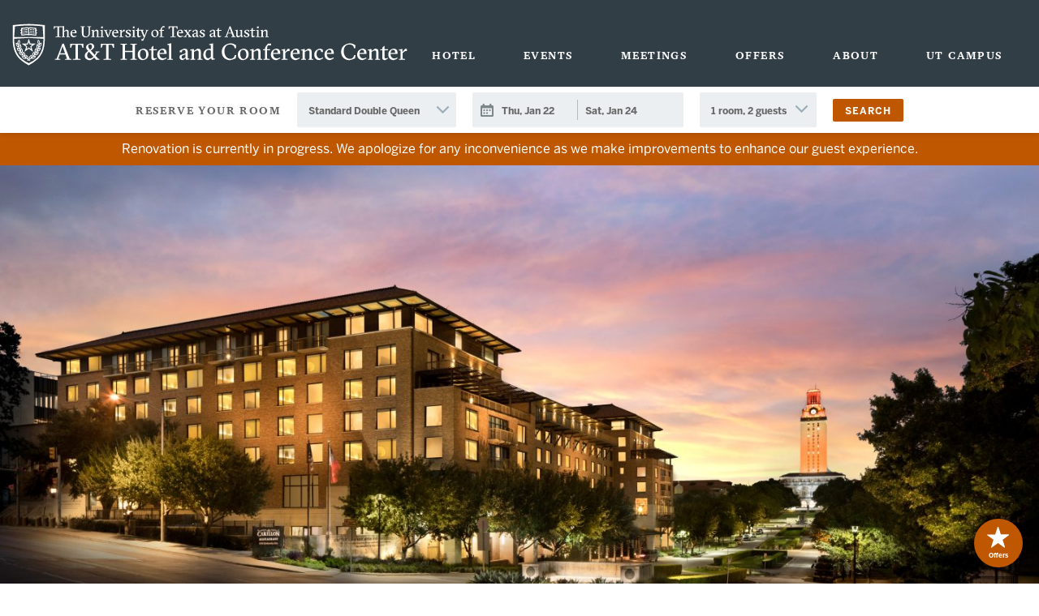

--- FILE ---
content_type: text/html; charset=UTF-8
request_url: https://meetattexas.com/?ref=courtney-mcdonald
body_size: 9287
content:
<!DOCTYPE html>
<html xmlns="http://www.w3.org/1999/xhtml" lang="en-US">
<head prefix="og: http://ogp.me/ns#">
<meta http-equiv="X-UA-Compatible" content="IE=edge,chrome=1">
<meta charset="utf-8" />
<meta name="viewport" content="width=device-width, initial-scale=1">
<!--[if lte IE 9]><html class="lte-ie9"> <![endif]-->

				
	<title>4 Star Hotel in Austin | AT&T Hotel and Conference Center</title>
	<meta name="description" content="The AT&T Hotel and Conference Center is a luxury 4 star hotel of The University of Texas at downtown Austin with fine dining and world-class events. Book now." />

	<meta property="fb:app_id" content="">
	<meta property="og:url" content="https://meetattexas.com/?ref=courtney-mcdonald" />
	<meta property="og:type" content="website" />
	<meta property="og:title" content="4 Star Hotel in Austin | AT&amp;T Hotel and Conference Center" />
	<meta property="og:image" content="" />
	<meta property="og:image:width" content="1200" />
	<meta property="og:image:height" content="630" />
	<meta property="og:description" content="The AT&amp;T Hotel and Conference Center is a luxury 4 star hotel of The University of Texas at downtown Austin with fine dining and world-class events. Book now." />
	<meta property="og:site_name" content="AT&amp;T Hotel and Conference Center" />
	<meta property="og:locale" content="en_US" />
	<meta property="og:locale:alternate" content="en_US" />
	
	<meta name="twitter:card" content="summary_large_image" />
	<meta name="twitter:site" content="" />
	<meta name="twitter:url" content="https://meetattexas.com/?ref=courtney-mcdonald" />
	<meta name="twitter:title" content="4 Star Hotel in Austin | AT&amp;T Hotel and Conference Center" />
	<meta name="twitter:description" content="The AT&amp;T Hotel and Conference Center is a luxury 4 star hotel of The University of Texas at downtown Austin with fine dining and world-class events. Book now." />
	<meta name="twitter:image" content="" />

	
	<link rel="home" href="https://meetattexas.com/" />
	<link rel="canonical" href="https://meetattexas.com/">

<link rel="apple-touch-icon" sizes="180x180" href="https://meetattexas.com/apple-touch-icon.png">
<link rel="icon" type="image/png" sizes="32x32" href="https://meetattexas.com/favicon-32x32.png">
<link rel="icon" type="image/png" sizes="16x16" href="https://meetattexas.com/favicon-16x16.png ">
<link rel="manifest" href="https://meetattexas.com/site.webmanifest">
<link rel="mask-icon" href="https://meetattexas.com/safari-pinned-tab.svg" color="#bf5700">
<meta name="msapplication-TileColor" content="#bf5700">
<meta name="theme-color" content="#ffffff">

<link rel="stylesheet" type="text/css" href="https://meetattexas.com/assets/css/style.min.css?v=6142019">
<script src="https://ajax.googleapis.com/ajax/libs/jquery/3.4.1/jquery.min.js"></script>

<!-- Google tag (gtag.js) -->
<script async src="https://www.googletagmanager.com/gtag/js?id=AW-11475582625"></script>
<script>
  window.dataLayer = window.dataLayer || [];
  function gtag(){dataLayer.push(arguments);}
  gtag('js', new Date()); 
  gtag('config', 'AW-11475582625');
</script>

<!-- Event snippet for conversion hotel conversion page -->
<script>
  gtag('event', 'conversion', {
      'send_to': 'AW-11475582625/zHWWCJbiyokZEKH9_d8q',
      'value': 1.0,
      'currency': 'USD',
      'transaction_id': ''
  });
</script>

<!-- Google Tag Manager -->
<script>(function(w,d,s,l,i){w[l]=w[l]||[];w[l].push({'gtm.start':
	new Date().getTime(),event:'gtm.js'});var f=d.getElementsByTagName(s)[0],
	j=d.createElement(s),dl=l!='dataLayer'?'&l='+l:'';j.async=true;j.src=
	'https://www.googletagmanager.com/gtm.js?id='+i+dl;f.parentNode.insertBefore(j,f);
	})(window,document,'script','dataLayer','GTM-PXTV7F3');</script>
	<!-- End Google Tag Manager -->
<meta name="facebook-domain-verification" content="2krwcczvna8eus9at8z6s1kuwv7pp5" />
<style>.c-alert {
	position: relative;
	display: block;
	text-align:center;
	background-color: #bf5700;
	color: white;
	padding: 10px;
	marglin: 0;
}
.c-alert a {
	color: white;
	text-decoration: none;
	line-height: 1.2em;
}
.c-alert a:hover {
	text-decoration: underline;
}
</style>
<style>.upper-footer {
	position: relative;
}
#mc_embed_signup form,
#mc_embed_signup_scroll {
	text-align: center !important;
}
#mc_embed_signup form label {
	color: white !important;
}
#mc_embed_signup input.email,
#mc_embed_signup input.button {
	width: 100% !important;
	max-width: 300px;
	margin: 0 auto .5em auto !important;
}
#mc_embed_signup input.button {
	text-transform: uppercase;
	font-weight: 600;
}
@media screen and (min-width: 1000px) {
	.footer-signup {
		position: absolute;
		bottom: 60px;
		right: 40px;
		width: 50%;
		text-align: center;
	}
}
@media screen and (max-width: 1000px) {
	.footer-signup {
		position: relative;
		display: block;
		text-align: center;
		margin-bottom: 1em;
	}
}
</style></head>

<body class=" ">

<!-- Google Tag Manager (noscript) -->
<noscript><iframe src="https://www.googletagmanager.com/ns.html?id=GTM-PXTV7F3"	height="0" width="0" style="display:none;visibility:hidden"></iframe></noscript>
	<!-- End Google Tag Manager (noscript) -->

<div id="container">
	<div class="template modulepage-template ">
		
					<div class="c-alert">
			Renovation is currently in progress. We apologize for any inconvenience as we make improvements to enhance our guest experience.
	</div>
	<header>
		<div class="header-inner">
							<a href="#" id="mobile-book-btn" class="h6-wannabe">Book</a>
						<a href="#" id="burger">
				<span class="bar b-one"></span>
				<span class="bar b-two"></span>
				<span class="bar b-three"></span>
			</a>
			<div class="nav-logo-wrapper flex">
				<a class="home-link" href="https://meetattexas.com/">
					AT&amp;T Hotel and Conference Center
				</a>
				<nav class="primary-nav flex space-between col-16 center-col">
					<ul class="nav-list">
																												<li class="tier-1">
																			<a class="h6-wannabe" href="https://meetattexas.com/hotel">
											Hotel
										</a>
																												<ul class="tier-2-wrapper">
																			<li class="tier-2">
																			<a class="h6-wannabe" href="https://meetattexas.com/hotel/rooms">
											Rooms
										</a>
																		 
								</li>
															<li class="tier-2">
																			<a class="h6-wannabe" href="https://meetattexas.com/hotel/restaurants">
											Restaurants
										</a>
																		 
								</li>
															<li class="tier-2">
																			<a class="h6-wannabe" href="https://meetattexas.com/hotel/amenities">
											Amenities
										</a>
																		 
								</li>
															<li class="tier-2">
																			<a class="h6-wannabe" href="https://meetattexas.com/hotel/policies">
											Policies
										</a>
																		 
								</li>
															<li class="tier-2">
																			<a class="h6-wannabe" href="https://meetattexas.com/hotel/packages">
											Special Offers
										</a>
																		 
								</li>
																	</ul>
									 
								</li>
															<li class="tier-1">
																			<a class="h6-wannabe" href="https://meetattexas.com/social-events">
											Events
										</a>
																												<ul class="tier-2-wrapper">
																			<li class="tier-2">
																			<a class="h6-wannabe" href="https://meetattexas.com/social-events/weddings">
											Weddings
										</a>
																		 
								</li>
															<li class="tier-2">
																			<a class="h6-wannabe" href="https://meetattexas.com/social-events/galas">
											Galas
										</a>
																		 
								</li>
															<li class="tier-2">
																			<a class="h6-wannabe" href="https://meetattexas.com/social-events/other-celebrations">
											Celebrations
										</a>
																		 
								</li>
															<li class="tier-2">
																			<a class="h6-wannabe" href="https://meetattexas.com/social-events/catering">
											Catering
										</a>
																		 
								</li>
																	</ul>
									 
								</li>
															<li class="tier-1">
																			<a class="h6-wannabe" href="https://meetattexas.com/meetings">
											Meetings
										</a>
																												<ul class="tier-2-wrapper">
																			<li class="tier-2">
																			<a class="h6-wannabe" href="/floorplans">
											Floor Plans
										</a>
																		 
								</li>
															<li class="tier-2">
																			<a class="h6-wannabe" href="https://meetattexas.com/meetings/meeting-spaces">
											Meeting Spaces
										</a>
																		 
								</li>
															<li class="tier-2">
																			<a class="h6-wannabe" href="https://meetattexas.com/meetings/meeting-packages">
											Meeting Packages
										</a>
																		 
								</li>
															<li class="tier-2">
																			<a class="h6-wannabe" href="https://meetattexas.com/meetings/executive-education">
											Find A Speaker
										</a>
																		 
								</li>
															<li class="tier-2">
																			<a class="h6-wannabe" href="https://meetattexas.com/meetings/university-hotel-collection">
											University Hotel Collection
										</a>
																		 
								</li>
															<li class="tier-2">
																			<a class="h6-wannabe" href="https://meetattexas.com/meetings/sports-team-hotel-austin-tx">
											Sports Teams
										</a>
																		 
								</li>
																	</ul>
									 
								</li>
															<li class="tier-1">
																			<a class="h6-wannabe" href="https://meetattexas.com/hotel/packages">
											Offers
										</a>
																		 
								</li>
															<li class="tier-1">
																			<a class="h6-wannabe" href="https://meetattexas.com/about">
											About
										</a>
																												<ul class="tier-2-wrapper">
																			<li class="tier-2">
																			<a class="h6-wannabe" href="https://meetattexas.com/about/austin">
											Austin
										</a>
																		 
								</li>
															<li class="tier-2">
																			<a class="h6-wannabe" href="https://meetattexas.com/about/sustainability">
											Sustainability
										</a>
																		 
								</li>
															<li class="tier-2">
																			<a class="h6-wannabe" href="https://meetattexas.com/about/transportation-directions-parking">
											Directions
										</a>
																		 
								</li>
															<li class="tier-2">
																			<a class="h6-wannabe" href="https://meetattexas.com/about/careers">
											Careers
										</a>
																		 
								</li>
															<li class="tier-2">
																			<a class="h6-wannabe" href="https://meetattexas.com/about/contact">
											Contact
										</a>
																		 
								</li>
																	</ul>
									 
								</li>
															<li class="tier-1">
																			<a class="h6-wannabe" href="https://meetattexas.com/ut-campus">
											UT Campus
										</a>
																												<ul class="tier-2-wrapper">
																			<li class="tier-2">
																			<a class="h6-wannabe" href="https://meetattexas.com/ut-campus/ut-football">
											UT Football
										</a>
																		 
								</li>
															<li class="tier-2">
																			<a class="h6-wannabe" href="https://meetattexas.com/ut-campus/ut-commencement">
											UT Commencement
										</a>
																		 
								</li>
																	</ul>
									 
								</li>
															    		</ul>
				</nav>
			</div>
		</div>
					<div class="header-booking-wrapper white-bg full-width">
				<div class="site-width header-booking-wrapper-inner flex center-children">
					<p class="medium-gray-text h6-wannabe">Reserve your room</p>
					<div class="form flex space-between">
													<div class="select room-type-picker">
								<select class="room-type">
																																																							<option value="112773">Standard Double Queen</option>
																																																																					<option value="112775">Tower View Double Queen</option>
																																																																					<option value="112772">Standard King</option>
																																																																					<option value="112774">Tower View King</option>
																																																																					<option value="112777">Executive King Interior</option>
																									<option value="112776">Executive King Exterior</option>
																																																																					<option value="357573">Presidential Suite</option>
																																																		</select>
							</div>
												<div class="date-range-wrapper text-small col-3">
							<div class="icon">
								<img src="https://meetattexas.com/assets/other-images/calendar-icon.svg" alt="Calendar Icon"/>
							</div>
							<input type="text" class="check-in medium-gray-text" placeholder="Check In" />
							<div class="check-out-wrapper">
								<input type="text" class="check-out medium-gray-text" placeholder="Check Out" />
							</div>
							<div class="date-range-picker"></div>
						</div>
						<div class="room-guest-picker-wrapper">
							<div class="dropdown light-blue-gray-bg text-small">
								<span class="room-guest-count bold-text medium-gray-text"><span class="room-count">1</span> room, <span class="guest-count">2</span> guests</span>
								<div class="icon">
									<img src="https://meetattexas.com/assets/other-images/blue-gray-arrow.svg" alt="Down Arrow"/>
								</div>
							</div>
							<div class="rooms-guest-picker">
								<div class="flex picker-row space-between">
									<h6 class="medium-gray-text">Rooms</h6>
									<div class="button-wrapper">
										<button class="minus room">-</button>
										<span class="room-count">1</span>
										<button class="plus room">+</button>
									</div>
									
								</div>
								<div class="flex picker-row space-between">
									<h6 class="medium-gray-text">Guests</h6>
									<div class="button-wrapper">
										<button class="minus guest">-</button>
										<span class="guest-count">2</span>
										<button class="plus guest">+</button>
									</div>
								</div>
							</div>
						</div>
						<a href="#" target="_blank" rel="noreferrer" class="search-rooms btn sm">Search</a>
					</div>
				</div>
			</div>
			</header>
				
		<main id="content" role="main">
					
											
			<section data-type="page-hero-module" class="module page-hero-module  light-tan-bg  first-module" >		
																	
						<div class="hero-img img-wrapper full-width">
							<picture>
								<source srcset="/transforms/_fullWidthImageTransform1x/ATT-Hotel-and-Conference-Center.jpg 1x, /transforms/_fullWidthImageTransform2x/ATT-Hotel-and-Conference-Center.jpg 2x" media="(min-width: 769px)" type="image/jpg">
								<source srcset="/transforms/_fullWidthImageTransform1x/ATT-Hotel-and-Conference-Center.jpg 1x, /transforms/_fullWidthImageTransform1x/ATT-Hotel-and-Conference-Center.jpg 2x" media="(max-width: 768px)" type="image/jpg">
								<img src="/transforms/_fullWidthImageTransform1x/ATT-Hotel-and-Conference-Center.jpg" alt="ATT-Hotel-and-Conference-Center-University-of-Texas-Downtown-Austin-Hotel"/>
							</picture>
							<div class="img-cover"></div>
						</div>
					
					<div class="col-14 center-col flex space-between side-padding ">
						<div class="col-6 content-wrapper">
							<div class="headline-wrapper">
																	<h6>AT&amp;T Hotel and Conference Center</h6>
								
																											<h1>Meet at Texas</h1>
																	
															</div>

															<div class="content-interior-wrapper fadein">
									<p>Connect to a world of innovation, technology, and comfort. The AT&amp;T Hotel and Conference Center is the grand hotel of The University of Texas at Austin. Architecturally, the Texas limestone archways mimic the iconic University of Texas Tower. We host and serve worldwide business and academic communities, in addition to Austin visitors and alumni coming home.<br /></p>									
								</div>
														
													</div>

													<div class="featured-packages-wrapper col-6">
								<h6 class="fpw-headline medium-gray-text">Featured Offers</h6>
																										<ul class="featured-packages-list">
																			<li class="flex space-between ">
																						
											<div class="info-wrapper">
												<h5 class="h-hover"><a href="https://meetattexas.com/hotel/packages#texas-residents-rate">Texas Residents Rate</a></h5>
																									<p class="text-small">Up to 20% Off Your Stay</p>
																								<a class="cta right orange text-small" href="https://meetattexas.com/hotel/packages#texas-residents-rate">
													Book Now
													<span class="line"></span>
												</a>
											</div>
																																																											<div class="thumb img-wrapper full-width">
													<picture>
														<source srcset="/transforms/_packageThumbnailTransform1x/ATT-Hotel-and-Conference-Center-Texas-Residents-Rate-Downtown-Austin-Texas-Hotel-Package.jpeg 1x, /transforms/_packageThumbnailTransform2x/ATT-Hotel-and-Conference-Center-Texas-Residents-Rate-Downtown-Austin-Texas-Hotel-Package.jpeg 2x" media="(min-width: 769px)" type="image/jpeg">
														<source srcset="/transforms/_packageThumbnailTransform1x/ATT-Hotel-and-Conference-Center-Texas-Residents-Rate-Downtown-Austin-Texas-Hotel-Package.jpeg 1x, /transforms/_packageThumbnailTransform1x/ATT-Hotel-and-Conference-Center-Texas-Residents-Rate-Downtown-Austin-Texas-Hotel-Package.jpeg 2x" media="(max-width: 768px)" type="image/jpeg">
														<img src="/transforms/_packageThumbnailTransform1x/ATT-Hotel-and-Conference-Center-Texas-Residents-Rate-Downtown-Austin-Texas-Hotel-Package.jpeg" alt="ATT Hotel and Conference Center Texas Residents Rate Downtown Austin Texas Hotel Package" />
													</picture>
												</div>
																					</li>
																			<li class="flex space-between ">
																						
											<div class="info-wrapper">
												<h5 class="h-hover"><a href="https://meetattexas.com/hotel/packages#bed-and-breakfast-package">Bed and Breakfast Package</a></h5>
																									<p class="text-small">Relax and kick your heels up</p>
																								<a class="cta right orange text-small" href="https://meetattexas.com/hotel/packages#bed-and-breakfast-package">
													Book Now
													<span class="line"></span>
												</a>
											</div>
																																																											<div class="thumb img-wrapper full-width">
													<picture>
														<source srcset="/transforms/hotel/_packageThumbnailTransform1x/Presidential_05_DB.jpg 1x, /transforms/hotel/_packageThumbnailTransform2x/Presidential_05_DB.jpg 2x" media="(min-width: 769px)" type="image/jpg">
														<source srcset="/transforms/hotel/_packageThumbnailTransform1x/Presidential_05_DB.jpg 1x, /transforms/hotel/_packageThumbnailTransform1x/Presidential_05_DB.jpg 2x" media="(max-width: 768px)" type="image/jpg">
														<img src="/transforms/hotel/_packageThumbnailTransform1x/Presidential_05_DB.jpg" alt="Presidential 05 Db" />
													</picture>
												</div>
																					</li>
																			<li class="flex space-between ">
																						
											<div class="info-wrapper">
												<h5 class="h-hover"><a href="https://meetattexas.com/hotel/packages#park-and-stay">Park and Stay</a></h5>
																									<p class="text-small">Downtown Austin Parking</p>
																								<a class="cta right orange text-small" href="https://meetattexas.com/hotel/packages#park-and-stay">
													Book Now
													<span class="line"></span>
												</a>
											</div>
																																																											<div class="thumb img-wrapper full-width">
													<picture>
														<source srcset="/transforms/_packageThumbnailTransform1x/ATT-Hotel-and-Conference-Center-Downtown-Austin-Hotel-Parking-Package.jpg 1x, /transforms/_packageThumbnailTransform2x/ATT-Hotel-and-Conference-Center-Downtown-Austin-Hotel-Parking-Package.jpg 2x" media="(min-width: 769px)" type="image/jpg">
														<source srcset="/transforms/_packageThumbnailTransform1x/ATT-Hotel-and-Conference-Center-Downtown-Austin-Hotel-Parking-Package.jpg 1x, /transforms/_packageThumbnailTransform1x/ATT-Hotel-and-Conference-Center-Downtown-Austin-Hotel-Parking-Package.jpg 2x" media="(max-width: 768px)" type="image/jpg">
														<img src="/transforms/_packageThumbnailTransform1x/ATT-Hotel-and-Conference-Center-Downtown-Austin-Hotel-Parking-Package.jpg" alt="ATT Hotel and Conference Center Downtown Austin Hotel Parking Package" />
													</picture>
												</div>
																					</li>
																		</ul>
																									<a href="https://meetattexas.com/hotel/packages" class="btn sm fadein">View All Packages</a>
															</div>
											</div>
    		</section>

										<section data-type="multi-image-gallery-module" class="module multi-image-gallery-module   " >
				<div class="col-16 center-col flex gallery-left  ">
					<div class="gallery-side">
						<div class="gallery-wrappers flex space-between">
							<div class="gallery-1 fadein">
																																					
										<div class="slide img-wrapper">
											<picture>
												<source srcset="/transforms/hotel/_400x570_crop_center-center_none/ExecutiveKing_05_DB.jpg 1x, /transforms/hotel/_800x1140_crop_center-center_none/ExecutiveKing_05_DB.jpg 2x" media="(min-width: 769px)" type="image/jpg">
												<source srcset="/transforms/hotel/_400x570_crop_center-center_none/ExecutiveKing_05_DB.jpg 1x, /transforms/hotel/_400x570_crop_center-center_none/ExecutiveKing_05_DB.jpg 2x" media="(max-width: 768px)" type="image/jpg">
												<img src="/transforms/hotel/_400x570_crop_center-center_none/ExecutiveKing_05_DB.jpg" alt="Executiveking 05 Db" />
											</picture>
										</div>
																																														
										<div class="slide img-wrapper">
											<picture>
												<source srcset="/transforms/hotel/_400x570_crop_center-center_none/ATT-UT-COPPER-DOORS-Retouch-lg-print.jpg 1x, /transforms/hotel/_800x1140_crop_center-center_none/ATT-UT-COPPER-DOORS-Retouch-lg-print.jpg 2x" media="(min-width: 769px)" type="image/jpg">
												<source srcset="/transforms/hotel/_400x570_crop_center-center_none/ATT-UT-COPPER-DOORS-Retouch-lg-print.jpg 1x, /transforms/hotel/_400x570_crop_center-center_none/ATT-UT-COPPER-DOORS-Retouch-lg-print.jpg 2x" media="(max-width: 768px)" type="image/jpg">
												<img src="/transforms/hotel/_400x570_crop_center-center_none/ATT-UT-COPPER-DOORS-Retouch-lg-print.jpg" alt="Att Ut Copper Doors Retouch Lg Print" />
											</picture>
										</div>
																																														
										<div class="slide img-wrapper">
											<picture>
												<source srcset="/transforms/hotel/_400x570_crop_center-center_none/Presidential_Bathroom.jpg 1x, /transforms/hotel/_800x1140_crop_center-center_none/Presidential_Bathroom.jpg 2x" media="(min-width: 769px)" type="image/jpg">
												<source srcset="/transforms/hotel/_400x570_crop_center-center_none/Presidential_Bathroom.jpg 1x, /transforms/hotel/_400x570_crop_center-center_none/Presidential_Bathroom.jpg 2x" media="(max-width: 768px)" type="image/jpg">
												<img src="/transforms/hotel/_400x570_crop_center-center_none/Presidential_Bathroom.jpg" alt="Presidential Bathroom" />
											</picture>
										</div>
																								</div>
							<div class="gallery-2-3-wrapper">
								<div class="gallery-2 fadein">
																																									
											<div class="slide img-wrapper">
												<picture>
													<source srcset="/transforms/hotel/_400x275_crop_center-center_none/King-Headboard-Detail-Austin-Hotel.jpg 1x, /transforms/hotel/_800x550_crop_center-center_none/King-Headboard-Detail-Austin-Hotel.jpg 2x" media="(min-width: 769px)" type="image/jpg">
													<source srcset="/transforms/hotel/_400x275_crop_center-center_none/King-Headboard-Detail-Austin-Hotel.jpg 1x, /transforms/hotel/_400x275_crop_center-center_none/King-Headboard-Detail-Austin-Hotel.jpg 2x" media="(max-width: 768px)" type="image/jpg">
													<img src="/transforms/hotel/_400x275_crop_center-center_none/King-Headboard-Detail-Austin-Hotel.jpg" alt="King Headboard Detail Web" />
												</picture>
											</div>
																																																			
											<div class="slide img-wrapper">
												<picture>
													<source srcset="/transforms/hotel/_400x275_crop_center-center_none/Standard-Double-Queen-4074-ROOM_web.jpg 1x, /transforms/hotel/_800x550_crop_center-center_none/Standard-Double-Queen-4074-ROOM_web.jpg 2x" media="(min-width: 769px)" type="image/jpg">
													<source srcset="/transforms/hotel/_400x275_crop_center-center_none/Standard-Double-Queen-4074-ROOM_web.jpg 1x, /transforms/hotel/_400x275_crop_center-center_none/Standard-Double-Queen-4074-ROOM_web.jpg 2x" media="(max-width: 768px)" type="image/jpg">
													<img src="/transforms/hotel/_400x275_crop_center-center_none/Standard-Double-Queen-4074-ROOM_web.jpg" alt="Standard Double Queen 4074 Room Web" />
												</picture>
											</div>
																																																			
											<div class="slide img-wrapper">
												<picture>
													<source srcset="/transforms/hotel/_400x275_crop_center-center_none/ATT-Presidential-Balcony-Capitol-01_web.jpg 1x, /transforms/hotel/_800x550_crop_center-center_none/ATT-Presidential-Balcony-Capitol-01_web.jpg 2x" media="(min-width: 769px)" type="image/jpg">
													<source srcset="/transforms/hotel/_400x275_crop_center-center_none/ATT-Presidential-Balcony-Capitol-01_web.jpg 1x, /transforms/hotel/_400x275_crop_center-center_none/ATT-Presidential-Balcony-Capitol-01_web.jpg 2x" media="(max-width: 768px)" type="image/jpg">
													<img src="/transforms/hotel/_400x275_crop_center-center_none/ATT-Presidential-Balcony-Capitol-01_web.jpg" alt="Att Presidential Balcony Capitol 01 Web" />
												</picture>
											</div>
																											</div>
								<div class="gallery-3 fadein">
																																									
											<div class="slide img-wrapper">
												<picture>
													<source srcset="/transforms/hotel/_400x275_crop_center-center_none/Tower-King-7063-ROOM_web.jpg 1x, /transforms/hotel/_800x550_crop_center-center_none/Tower-King-7063-ROOM_web.jpg 2x" media="(min-width: 769px)" type="image/jpg">
													<source srcset="/transforms/hotel/_400x275_crop_center-center_none/Tower-King-7063-ROOM_web.jpg 1x, /transforms/hotel/_400x275_crop_center-center_none/Tower-King-7063-ROOM_web.jpg 2x" media="(max-width: 768px)" type="image/jpg">
													<img src="/transforms/hotel/_400x275_crop_center-center_none/Tower-King-7063-ROOM_web.jpg" alt="Tower King 7063 Room Web" />
												</picture>
											</div>
																																																			
											<div class="slide img-wrapper">
												<picture>
													<source srcset="/transforms/hotel/_400x275_crop_center-center_none/Presidential-6061-Balcony-Tower_web.jpg 1x, /transforms/hotel/_800x550_crop_center-center_none/Presidential-6061-Balcony-Tower_web.jpg 2x" media="(min-width: 769px)" type="image/jpg">
													<source srcset="/transforms/hotel/_400x275_crop_center-center_none/Presidential-6061-Balcony-Tower_web.jpg 1x, /transforms/hotel/_400x275_crop_center-center_none/Presidential-6061-Balcony-Tower_web.jpg 2x" media="(max-width: 768px)" type="image/jpg">
													<img src="/transforms/hotel/_400x275_crop_center-center_none/Presidential-6061-Balcony-Tower_web.jpg" alt="Presidential 6061 Balcony Tower Web" />
												</picture>
											</div>
																																																			
											<div class="slide img-wrapper">
												<picture>
													<source srcset="/transforms/hotel/_400x275_crop_center-center_none/ExecutiveKing_03_DB.jpg 1x, /transforms/hotel/_800x550_crop_center-center_none/ExecutiveKing_03_DB.jpg 2x" media="(min-width: 769px)" type="image/jpg">
													<source srcset="/transforms/hotel/_400x275_crop_center-center_none/ExecutiveKing_03_DB.jpg 1x, /transforms/hotel/_400x275_crop_center-center_none/ExecutiveKing_03_DB.jpg 2x" media="(max-width: 768px)" type="image/jpg">
													<img src="/transforms/hotel/_400x275_crop_center-center_none/ExecutiveKing_03_DB.jpg" alt="Executiveking 03 Db" />
												</picture>
											</div>
																											</div>
							</div>
						</div>
						<div class="titles-captions-gallery fadein">
															<div class="counter">
									<span class="current-slide h6-wannabe black-text">1</span>
									<div class="line"></div>
									<span class="total-slides h6-wannabe black-text">3</span>
								</div>
							
																	<div class="slide">
																													</div>
																	<div class="slide">
																													</div>
																	<div class="slide">
																													</div>
																					</div>
					</div>

											<div class="content-wrapper side-padding col-6">
							<h2>Rest and Recharge in a Boutique Hotel</h2>
<p>A day of innovation is best rewarded with a good night’s sleep. All of our 297 <a href="https://meetattexas.com/hotel/rooms">guest rooms</a> are luxuriously appointed and crafted to envelop you in a state of relaxation to send you out the door recharged the next day. Indulge in your quiet haven that delivers approachable comfort. It is a space to plug in and stay connected with our complimentary Wi-Fi and convenient power outlets or relax and unwind with our custom robes and a cup of hot tea.</p>
<p><a class="btn" href="https://meetattexas.com/hotel/rooms">Book a Room</a></p>
						</div>
									</div>
    		</section>

										<section data-type="image-text-module" class="module image-text-module image-right  light-tan-bg" name=testing>
				<div class="flex">
																												
						<div class="img-wrapper horizontal">
							<picture>
								<source srcset="/transforms/_imageTextModuleTransform1x/GrandBallroom-Full_web.jpg 1x, /transforms/_imageTextModuleTransform2x/GrandBallroom-Full_web.jpg 2x" media="(min-width: 769px)" type="image/jpg">
								<source srcset="/transforms/_imageTextModuleTransform1x/GrandBallroom-Full_web.jpg 1x, /transforms/_imageTextModuleTransform1x/GrandBallroom-Full_web.jpg 2x" media="(max-width: 768px)" type="image/jpg">
								<img src="/transforms/_imageTextModuleTransform1x/GrandBallroom-Full_web.jpg" alt="Grand Ballroom Conference Meeting Room Austin" />
							</picture>
							<div class="img-cover"></div>
						</div>
									
											<div class="content-wrapper side-padding">
							<h6>Meetings</h6>
<h2>Designed for Collaboration</h2>
<p>Our 85,000 square feet of meeting space includes 53 rooms and 10,000- and 15,000-square-feet ballrooms. The meeting venue features complimentary Wi-Fi and integrated technology tools to engage your guests and facilitate ideas.<br /></p>
<p><a class="btn" href="https://meetattexas.com/meetings">Plan Your Austin, TX Meeting</a></p>
						</div>
									</div>
    		</section>

    	    				    		<section data-type="multi-tile-module" class="module multi-tile-module  " >
    			<div class="site-width">
    				<div class=" content-button-wrapper">
		    										<div class="content-wrapper side-padding col-7 center-col">
								<h6>Events</h6>
<h2>










Versatile, Crafted Gatherings</h2>
<p>Our event space in Austin, TX is primed for any <a href="https://meetattexas.com/meetings">conference</a>, wedding, or social event. Host your next event in our 10,000- or 15,000-square-foot ballrooms, where our team will help you achieve a remarkable event.<br /></p>
<p><a class="btn" href="https://meetattexas.com/social-events">
Explore Our Event Space</a></p>
							</div>
						
											</div>

											
																			
						<ul class="tile-list flex tiles-3">
															<li class="dark-gray-bg ">
																			
										
										
																				
																															
										<div class="img-wrapper">
											<picture>
												<source srcset="/transforms/events/_380x220_crop_center-center_90_none/weddings.png 1x, /transforms/events/_760x440_crop_center-center_90_none/weddings.png 2x" media="(min-width: 769px)" type="image/png">
												<source srcset="/transforms/events/_380x220_crop_center-center_90_none/weddings.png 1x, /transforms/events/_380x220_crop_center-center_90_none/weddings.png 2x" media="(max-width: 768px)" type="image/png">
												<img src="/transforms/events/_380x220_crop_center-center_90_none/weddings.png" alt="Weddings" />
											</picture>
										</div>
																		<div class="info-wrapper white-headlines">
																					<h4 class='h-hover'>
																									<a href="https://meetattexas.com/social-events/weddings" >
																								Weddings
																									</a>
																							</h4>
																															<div class="content-wrapper white-text">
												<p class="text-small">Congratulations! Let’s celebrate your nuptials and personalize your special day to express your style. <a href="https://meetattexas.com/social-events/weddings">Plan your wedding</a> at our hotel in Austin downtown. <br></p>
											</div>
										
																					<a class="cta bold-text text-small right tan" href="https://meetattexas.com/social-events/weddings" >
												Start Here
												<span class="line"></span>
											</a>
																			</div>
								</li>
															<li class="dark-gray-bg ">
																			
										
										
																				
																															
										<div class="img-wrapper">
											<picture>
												<source srcset="/transforms/events/_380x220_crop_center-center_90_none/ATT-Hotel-and-Conference-Center-Gala.jpg 1x, /transforms/events/_760x440_crop_center-center_90_none/ATT-Hotel-and-Conference-Center-Gala.jpg 2x" media="(min-width: 769px)" type="image/jpg">
												<source srcset="/transforms/events/_380x220_crop_center-center_90_none/ATT-Hotel-and-Conference-Center-Gala.jpg 1x, /transforms/events/_380x220_crop_center-center_90_none/ATT-Hotel-and-Conference-Center-Gala.jpg 2x" media="(max-width: 768px)" type="image/jpg">
												<img src="/transforms/events/_380x220_crop_center-center_90_none/ATT-Hotel-and-Conference-Center-Gala.jpg" alt="Ilea Gala2017 11" />
											</picture>
										</div>
																		<div class="info-wrapper white-headlines">
																					<h4 class='h-hover'>
																									<a href="https://meetattexas.com/social-events/galas" >
																								Galas
																									</a>
																							</h4>
																															<div class="content-wrapper white-text">
												<p class="text-small">Achieve a successful fundraiser in Austin, TX. Our ballrooms and award-winning culinary team can help dazzle your supporters.<br></p>
											</div>
										
																					<a class="cta bold-text text-small right tan" href="https://meetattexas.com/social-events/galas" >
												Start Here
												<span class="line"></span>
											</a>
																			</div>
								</li>
															<li class="dark-gray-bg ">
																			
										
										
																				
																															
										<div class="img-wrapper">
											<picture>
												<source srcset="/transforms/events/_380x220_crop_center-center_90_none/ATT-Hotel-and-Conference-Center-Austin-Indian-Wedding.jpg 1x, /transforms/events/_760x440_crop_center-center_90_none/ATT-Hotel-and-Conference-Center-Austin-Indian-Wedding.jpg 2x" media="(min-width: 769px)" type="image/jpg">
												<source srcset="/transforms/events/_380x220_crop_center-center_90_none/ATT-Hotel-and-Conference-Center-Austin-Indian-Wedding.jpg 1x, /transforms/events/_380x220_crop_center-center_90_none/ATT-Hotel-and-Conference-Center-Austin-Indian-Wedding.jpg 2x" media="(max-width: 768px)" type="image/jpg">
												<img src="/transforms/events/_380x220_crop_center-center_90_none/ATT-Hotel-and-Conference-Center-Austin-Indian-Wedding.jpg" alt="Indian Fusion Shoot" />
											</picture>
										</div>
																		<div class="info-wrapper white-headlines">
																					<h4 class='h-hover'>
																									<a href="https://meetattexas.com/social-events/other-celebrations" >
																								Celebrations
																									</a>
																							</h4>
																															<div class="content-wrapper white-text">
												<p class="text-small">For any and every occasion, our team aims to deliver the event of your dreams. Work with us to plan the perfect celebration in our flexible event space.<br></p>
											</div>
										
																					<a class="cta bold-text text-small right tan" href="https://meetattexas.com/social-events/other-celebrations" >
												Start Here
												<span class="line"></span>
											</a>
																			</div>
								</li>
													</ul>
									</div>
    		</section>

    	    							<section data-type="image-text-module" class="module image-text-module image-right  " >
				<div class="flex">
																												
						<div class="img-wrapper horizontal">
							<picture>
								<source srcset="/transforms/_imageTextModuleTransform1x/Austin-Hotel-Lobby-Photo.jpg 1x, /transforms/_imageTextModuleTransform2x/Austin-Hotel-Lobby-Photo.jpg 2x" media="(min-width: 769px)" type="image/jpg">
								<source srcset="/transforms/_imageTextModuleTransform1x/Austin-Hotel-Lobby-Photo.jpg 1x, /transforms/_imageTextModuleTransform1x/Austin-Hotel-Lobby-Photo.jpg 2x" media="(max-width: 768px)" type="image/jpg">
								<img src="/transforms/_imageTextModuleTransform1x/Austin-Hotel-Lobby-Photo.jpg" alt="Austin Hotel Lobby Photo" />
							</picture>
							<div class="img-cover"></div>
						</div>
									
											<div class="content-wrapper side-padding">
							<h6>Hotel</h6>
<h2>4 Star Hotel in Austin, TX</h2>
<p>Located on The University of Texas at <a href="https://meetattexas.com/ut-campus">Austin campus</a> and steps from the iconic UT Tower, AT&amp;T Hotel and Conference Center features luxury accommodations you desire. Savor a wide variety of cuisine from any one of our <a href="https://meetattexas.com/hotel/restaurants">four distinct restaurants</a>. Begin your morning with a sunrise sweat in our fitness center.<br /></p>
<p><a class="btn" href="https://meetattexas.com/hotel">Explore our Luxury Austin Hotel Today</a></p>
						</div>
									</div>
    		</section>

    	    										
			<section data-type="page-hero-module" class="module page-hero-module no-margin-bottom light-tan-bg no-hero-img " >		
					
					<div class="col-14 center-col flex space-between side-padding no-packages">
						<div class="col-6 content-wrapper">
							<div class="headline-wrapper">
																	<h6>About Us</h6>
								
																											<h2>What Starts Here</h2>
																	
																																			
									<div class="secondary-wrapper" style="margin-top: 30px;">
										<div class="secondary-img img-wrapper fadein">
											<picture>
												<source srcset="/transforms/hotel/_secondaryImageTransform1x/photo-gallery-hotel-fig6-940x500.jpg 1x, /transforms/hotel/_secondaryImageTransform2x/photo-gallery-hotel-fig6-940x500.jpg 2x" media="(min-width: 769px)" type="image/jpg">
												<source srcset="/transforms/hotel/_secondaryImageTransform1x/photo-gallery-hotel-fig6-940x500.jpg 1x, /transforms/hotel/_secondaryImageTransform1x/photo-gallery-hotel-fig6-940x500.jpg 2x" media="(max-width: 768px)" type="image/jpg">
												<img src="/transforms/hotel/_secondaryImageTransform1x/photo-gallery-hotel-fig6-940x500.jpg" alt="Photo Gallery Hotel Fig6 940X500" />
											</picture>
										</div>
																													</div>
															</div>

															<div class="content-interior-wrapper fadein">
									<p>When you stay with us at AT&amp;T Hotel and Conference Center you get a unique Austin experience and perspective. Located on the The University of Texas at Austin campus and owned by the University, our hotel and conference center offers an immersive experience that carries all the benefits of being on campus and steps from downtown.<br /></p>
<p><a class="btn" href="https://meetattexas.com/about">Read Our Story</a></p>									
								</div>
														
													</div>

											</div>
    		</section>

						
				</main>

						<footer>
		<div class="footer-inner site-width">
			<div class="upper-footer flex">
									<div class="contact-col-wrapper">
						<ul class="contact-col">
																								<li>
																					<h3 class="white-text">1900 University Avenue<br>Austin, TX 78705 <span class="tan-text text-micro sans-serif"><a target="_blank" rel="noreferrer" class="underline-text" href="https://www.google.com/maps/dir//1900+University+Ave,+Austin,+TX+78705/@30.281578,-97.7424057,17z/data=!4m9!4m8!1m0!1m5!1m1!1s0x8644b59e74e05327:0x7aacf7c7b7a87310!2m2!1d-97.740217!2d30.281578!3e0">Directions</a></span></h3>
																			</li>
																	<li>
																					<h3 class="white-text">Meetings &amp; Events</h3>
											<p class="tan-text text-micro no-margin">
																									512.404.3629
																																				
												<a class="underline-text" href="mailto:events@attconf.utexas.edu">events@attconf.utexas.edu</a>
											</p>
																			</li>
																	<li>
																					<h3 class="white-text">Hotel Reservations</h3>
											<p class="tan-text text-micro no-margin">
																									512.404.3600
																																				
												<a class="underline-text" href="mailto:reservations@attconf.utexas.edu">reservations@attconf.utexas.edu</a>
											</p>
																			</li>
																	<li>
																					<h3 class="white-text">Careers</h3>
											<p class="tan-text text-micro no-margin">
																									512.404.3635
																																				
												<a class="underline-text" href="https://meetattexas.com/about/careers">Join our team</a>
											</p>
																			</li>
																	<li>
																					<h3 class="white-text">Hotel</h3>
											<p class="tan-text text-micro no-margin">
																									512.404.1900
																																				
												<a class="underline-text" href=""></a>
											</p>
																			</li>
																	<li>
																					<h3 class="white-text">Campus Club</h3>
											<p class="tan-text text-micro no-margin">
																																				
												<a class="underline-text" href="http://www.campusclubut.com">Campus Club UT</a>
											</p>
																			</li>
																					</ul>
					</div>
				
									<div class="footer-col-wrapper flex">
																					<ul class="footer-col">
																																							<li class="col-header">
											<h6 class="white-text">
												<a href="https://meetattexas.com/hotel">
													Hotel
												</a>
											</h6>
										</li>
																																														<li>
																												<p class="text-small tan-text no-margin"><a href="https://meetattexas.com/hotel/rooms">Rooms</a></p>
																											</li>
																																																<li>
																												<p class="text-small tan-text no-margin"><a href="https://meetattexas.com/hotel/restaurants">Restaurants</a></p>
																											</li>
																																																<li>
																												<p class="text-small tan-text no-margin"><a href="https://meetattexas.com/hotel/amenities">Amenities</a></p>
																											</li>
																																																<li>
																												<p class="text-small tan-text no-margin"><a href="https://meetattexas.com/hotel/policies">Policies</a></p>
																											</li>
																																																<li>
																												<p class="text-small tan-text no-margin"><a href="https://meetattexas.com/hotel/packages">Packages</a></p>
																											</li>
																																																<li>
																												<p class="text-small tan-text no-margin"><a href="https://meetattexas.com/about/transportation-directions-parking">Parking</a></p>
																											</li>
																																																		</ul>
															<ul class="footer-col">
																																							<li class="col-header">
											<h6 class="white-text">
												<a href="https://meetattexas.com/social-events">
													Events
												</a>
											</h6>
										</li>
																																														<li>
																												<p class="text-small tan-text no-margin"><a href="https://meetattexas.com/social-events/weddings">Weddings</a></p>
																											</li>
																																																<li>
																												<p class="text-small tan-text no-margin"><a href="https://meetattexas.com/social-events/galas">Galas</a></p>
																											</li>
																																																<li>
																												<p class="text-small tan-text no-margin"><a href="https://meetattexas.com/social-events/other-celebrations">Celebrations</a></p>
																											</li>
																																																<li>
																												<p class="text-small tan-text no-margin"><a href="https://meetattexas.com/social-events/catering">Catering</a></p>
																											</li>
																																																		</ul>
															<ul class="footer-col">
																																							<li class="col-header">
											<h6 class="white-text">
												<a href="https://meetattexas.com/meetings">
													Meetings
												</a>
											</h6>
										</li>
																																														<li>
																												<p class="text-small tan-text no-margin"><a href="/floorplans">Floor Plans</a></p>
																											</li>
																																																<li>
																												<p class="text-small tan-text no-margin"><a href="https://meetattexas.com/meetings/meeting-spaces">Meeting Spaces</a></p>
																											</li>
																																																<li>
																												<p class="text-small tan-text no-margin"><a href="https://meetattexas.com/meetings/capabilities-technology">Technology</a></p>
																											</li>
																																																<li>
																												<p class="text-small tan-text no-margin"><a href="https://meetattexas.com/meetings/executive-education">Texas Executive Education</a></p>
																											</li>
																																																<li>
																												<p class="text-small tan-text no-margin"><a href="https://meetattexas.com/meetings/university-hotel-collection">University Hotel Collection</a></p>
																											</li>
																																																		</ul>
															<ul class="footer-col">
																													<li class="col-header"><h6 class="white-text">Reviews</h6></li>

																																	<li>
													<div class="img-wrapper">
														<a target="_blank" rel="noreferrer" href="https://www.tripadvisor.com/Hotel_Review-g30196-d1189576-Reviews-AT_T_Hotel_and_Conference_Center-Austin_Texas.html">
															<img src="/assets/images/logos/trip-advisor-logo.svg" alt="TripAdvisor"/>
														</a>
													</div>
												</li>
																							<li>
													<div class="img-wrapper">
														<a target="_blank" rel="noreferrer" href="https://www.yelp.com/biz/at-and-t-executive-education-and-conference-center-austin">
															<img src="/assets/images/logos/yelp-logo.svg" alt="Yelp"/>
														</a>
													</div>
												</li>
																							<li>
													<div class="img-wrapper">
														<a target="_blank" rel="noreferrer" href="https://www.cvent.com/venues/austin/hotel/at-t-executive-education-and-conference-center/venue-cb72414e-c9ef-4bc3-8dc5-f7ff72808e1f">
															<img src="/assets/images/logos/cvent-logo.svg" alt="Cvent"/>
														</a>
													</div>
												</li>
																							<li>
													<div class="img-wrapper">
														<a target="_blank" rel="noreferrer" href="https://g.page/r/CXkYMtMaK_V-EBM/review">
															<img src="/assets/images/google-logo-full.svg" alt="Google"/>
														</a>
													</div>
												</li>
																																						</ul>
																		</div>
								
				<div class="footer-signup">
					<!-- Begin Mailchimp Signup Form -->
					<link href="//cdn-images.mailchimp.com/embedcode/slim-10_7.css" rel="stylesheet" type="text/css">
					<div id="mc_embed_signup">
						<form action="https://meetattexas.us8.list-manage.com/subscribe/post?u=6b61f0ef425037fd39e7b5977&amp;id=7606abbc2b" method="post" id="mc-embedded-subscribe-form" name="mc-embedded-subscribe-form" class="validate" target="_blank" novalidate>
							<!-- real people should not fill this in and expect good things - do not remove this or risk form bot signups-->
							<div style="position: absolute; left: -5000px;" aria-hidden="true"><input type="text" name="b_6b61f0ef425037fd39e7b5977_7606abbc2b" tabindex="-1" value=""></div>
							<div id="mc_embed_signup_scroll">
								<label for="mce-EMAIL">Learn about special offers. Join our list!</label>
								<input type="email" value="" name="EMAIL" class="email" id="mce-EMAIL" placeholder="email address" required>
								<div class="clear"><input type="submit" value="Subscribe" name="subscribe" id="mc-embedded-subscribe" class="button"></div>
							</div>
						</form>
					</div>
					<!--End mc_embed_signup-->
				</div>
			</div>
			<!-- //.upper-footer -->
			
			<div class="social-list-wrapper full-width">
				<ul class="social-media-list center-col flex center-children">
																		<li class="facebook">
								<a class="img-wrapper" href="https://www.facebook.com/MeetAtTexas" target="_blank" rel="noreferrer">
																			<img src="/assets/images/logos/facebook-logo.svg" alt="Facebook"/>
																		<span>Facebook</span>
								</a>
							</li>
													<li class="twitter">
								<a class="img-wrapper" href="https://twitter.com/meetattexas" target="_blank" rel="noreferrer">
																			<img src="/assets/images/logos/twitter-logo.svg" alt="Twitter"/>
																		<span>Twitter</span>
								</a>
							</li>
													<li class="linkedin">
								<a class="img-wrapper" href="https://www.linkedin.com/company/at&amp;t-executive-education-and-conference-center" target="_blank" rel="noreferrer">
																			<img src="/assets/images/logos/linkedin-logo.svg" alt="LinkedIn"/>
																		<span>LinkedIn</span>
								</a>
							</li>
													<li class="instagram">
								<a class="img-wrapper" href="https://www.instagram.com/meetattexas/" target="_blank" rel="noreferrer">
																			<img src="/assets/images/logos/instagram-icon.svg" alt="Instagram"/>
																		<span>Instagram</span>
								</a>
							</li>
															</ul>
			</div>

			<div class="lower-footer flex full-width">
				<div class="img-wrapper leeds">
					<img src="https://meetattexas.com/assets/other-images/green-building-logo.svg" alt="LEED Gold Building"/>
				</div>

				<div class="copyright-wrapper center-text">
					<p class="text-micro tan-text no-margin"><span class="copyright">&copy;</span>2026&nbsp;&nbsp;&nbsp;AT&amp;T Hotel and Conference Center</p>
				</div>

									<div class="lower-footer-nav-wrapper">
						<ul class="flex lower-footer-nav space-between">
																								<li>
										<a class="text-micro tan-text" href="https://meetattexas.com/about/contact">Contact</a>
									</li>	
																	<li>
										<a class="text-micro tan-text" href="https://meetattexas.com/about">About</a>
									</li>	
																	<li>
										<a class="text-micro tan-text" href="https://meetattexas.com/about/careers">Careers</a>
									</li>	
																	<li>
										<a class="text-micro tan-text" href="https://meetattexas.com/privacy-policy">Privacy Policy</a>
									</li>	
																					</ul>
					</div>
							</div>
		</div>
	</footer>
		
					<a href="#" class="center-text white-text" id="packages-overlay-btn">
				<img src="https://meetattexas.com/assets/other-images/star-icon.svg" alt="Star Icon"/>
				<p>Offers</p>
			</a>

			<section class="packages-overlay">
									<div class="content-wrapper white-text white-headlines site-width center-text">
						<h2>Featured Packages</h2>
					</div>
													<div class="package-list-wrapper full-width horz-scroll slim-scrollbar">
						<ul id="global-package-list" class="tile-list package-list flex">
																						
								<li class="white-bg ">
																																																																					<div class="img-wrapper">
											<picture>
												<source srcset="/transforms/_tileModuleImageTransform1x/ATT-Hotel-and-Conference-Center-Texas-Residents-Rate-Downtown-Austin-Texas-Hotel-Package.jpeg 1x, /transforms/_tileModuleImageTransform2x/ATT-Hotel-and-Conference-Center-Texas-Residents-Rate-Downtown-Austin-Texas-Hotel-Package.jpeg 2x" media="(min-width: 769px)" type="image/jpeg">
												<source srcset="/transforms/_tileModuleImageTransform1x/ATT-Hotel-and-Conference-Center-Texas-Residents-Rate-Downtown-Austin-Texas-Hotel-Package.jpeg 1x, /transforms/_tileModuleImageTransform1x/ATT-Hotel-and-Conference-Center-Texas-Residents-Rate-Downtown-Austin-Texas-Hotel-Package.jpeg 2x" media="(max-width: 768px)" type="image/jpeg">
												<img src="/transforms/_tileModuleImageTransform1x/ATT-Hotel-and-Conference-Center-Texas-Residents-Rate-Downtown-Austin-Texas-Hotel-Package.jpeg" alt="ATT Hotel and Conference Center Texas Residents Rate Downtown Austin Texas Hotel Package" />
											</picture>
										</div>
																		<div class="info-wrapper">
										<h4 class="h-hover">
											<a href="https://meetattexas.com/hotel/packages#texas-residents-rate">
												Texas Residents Rate
											</a>
										</h4>
																					<p class="text-base">Up to 20% Off Your Stay</p>
																															<a href="https://meetattexas.com/hotel/packages#texas-residents-rate" class="cta orange right bold-text text-small">
												Book Now
												<span class="line"></span>
											</a>
																			</div>
								</li>
															
								<li class="white-bg ">
																																																																					<div class="img-wrapper">
											<picture>
												<source srcset="/transforms/_tileModuleImageTransform1x/ATT-Hotel-and-Conference-Center-Downtown-Austin-Hotel-Parking-Package.jpg 1x, /transforms/_tileModuleImageTransform2x/ATT-Hotel-and-Conference-Center-Downtown-Austin-Hotel-Parking-Package.jpg 2x" media="(min-width: 769px)" type="image/jpg">
												<source srcset="/transforms/_tileModuleImageTransform1x/ATT-Hotel-and-Conference-Center-Downtown-Austin-Hotel-Parking-Package.jpg 1x, /transforms/_tileModuleImageTransform1x/ATT-Hotel-and-Conference-Center-Downtown-Austin-Hotel-Parking-Package.jpg 2x" media="(max-width: 768px)" type="image/jpg">
												<img src="/transforms/_tileModuleImageTransform1x/ATT-Hotel-and-Conference-Center-Downtown-Austin-Hotel-Parking-Package.jpg" alt="ATT Hotel and Conference Center Downtown Austin Hotel Parking Package" />
											</picture>
										</div>
																		<div class="info-wrapper">
										<h4 class="h-hover">
											<a href="https://meetattexas.com/hotel/packages#park-and-stay">
												Park and Stay
											</a>
										</h4>
																					<p class="text-base">Downtown Austin Parking</p>
																															<a href="https://meetattexas.com/hotel/packages#park-and-stay" class="cta orange right bold-text text-small">
												Book Now
												<span class="line"></span>
											</a>
																			</div>
								</li>
															
								<li class="white-bg ">
																																																																					<div class="img-wrapper">
											<picture>
												<source srcset="/transforms/hotel/_tileModuleImageTransform1x/Presidential_05_DB.jpg 1x, /transforms/hotel/_tileModuleImageTransform2x/Presidential_05_DB.jpg 2x" media="(min-width: 769px)" type="image/jpg">
												<source srcset="/transforms/hotel/_tileModuleImageTransform1x/Presidential_05_DB.jpg 1x, /transforms/hotel/_tileModuleImageTransform1x/Presidential_05_DB.jpg 2x" media="(max-width: 768px)" type="image/jpg">
												<img src="/transforms/hotel/_tileModuleImageTransform1x/Presidential_05_DB.jpg" alt="Presidential 05 Db" />
											</picture>
										</div>
																		<div class="info-wrapper">
										<h4 class="h-hover">
											<a href="https://meetattexas.com/hotel/packages#bed-and-breakfast-package">
												Bed and Breakfast Package
											</a>
										</h4>
																					<p class="text-base">Relax and kick your heels up</p>
																															<a href="https://meetattexas.com/hotel/packages#bed-and-breakfast-package" class="cta orange right bold-text text-small">
												Book Now
												<span class="line"></span>
											</a>
																			</div>
								</li>
														<li class="extra-spacer"></li>
						</ul>
					</div>
							</section>
			</div>
</div>

<script src="https://meetattexas.com/assets/js/plugins.js?v=5152019"></script>
	<script src="https://meetattexas.com/assets/js/scripts.min.js?v=5152019"></script>
<input type="hidden" id="base-url" value="https://meetattexas.com/"/>
<input type="hidden" id="is-mobile" value="false" />

<!-- Meta Pixel Code -->
<script>
	!function(f,b,e,v,n,t,s)
	{if(f.fbq)return;n=f.fbq=function(){n.callMethod?
	n.callMethod.apply(n,arguments):n.queue.push(arguments)};
	if(!f._fbq)f._fbq=n;n.push=n;n.loaded=!0;n.version='2.0';
	n.queue=[];t=b.createElement(e);t.async=!0;
	t.src=v;s=b.getElementsByTagName(e)[0];
	s.parentNode.insertBefore(t,s)}(window, document,'script',
	'https://connect.facebook.net/en_US/fbevents.js');
	fbq('init', '1165715471079611');
	fbq('track', 'PageView');
</script>
<noscript><img height="1" width="1" style="display:none"
src="https://www.facebook.com/tr?id=1165715471079611&ev=PageView&noscript=1"
/></noscript>
<!-- End Meta Pixel Code -->

<script type="text/javascript">
	_linkedin_partner_id = "6851276";
	window._linkedin_data_partner_ids = window._linkedin_data_partner_ids || [];
	window._linkedin_data_partner_ids.push(_linkedin_partner_id);
	</script><script type="text/javascript">
	(function(l) {
	if (!l){window.lintrk = function(a,b){window.lintrk.q.push([a,b])};
	window.lintrk.q=[]}
	var s = document.getElementsByTagName("script")[0];
	var b = document.createElement("script");
	b.type = "text/javascript";b.async = true;
	b.src = "https://snap.licdn.com/li.lms-analytics/insight.min.js";
	s.parentNode.insertBefore(b, s);})(window.lintrk);
</script>
<noscript>
<img height="1" width="1" style="display:none;" alt="" src="https://px.ads.linkedin.com/collect/?pid=6851276&fmt=gif" />
</noscript>
<script>$(function () {
		var this_page = new Module_Page();
		this_page.init();
	});</script></body>
</html>

--- FILE ---
content_type: text/css
request_url: https://meetattexas.com/assets/css/style.min.css?v=6142019
body_size: 16551
content:
html{-webkit-box-sizing:border-box;box-sizing:border-box}*,:after,:before{-webkit-box-sizing:inherit;box-sizing:inherit}a,abbr,acronym,address,applet,article,aside,audio,b,big,blockquote,body,canvas,caption,center,cite,code,dd,del,details,dfn,div,dl,dt,em,embed,fieldset,figcaption,figure,footer,form,h1,h2,h3,h4,h5,h6,header,hgroup,html,i,iframe,img,ins,kbd,label,legend,li,mark,menu,nav,object,ol,output,p,pre,q,ruby,s,samp,section,small,span,strike,strong,sub,summary,sup,table,tbody,td,tfoot,th,thead,time,tr,tt,u,ul,var,video{margin:0;padding:0;border:0;font-size:100%;font:inherit;vertical-align:baseline}article,aside,details,figcaption,figure,footer,header,hgroup,menu,nav,section{display:block}body{line-height:1}ol,ul{list-style-type:none}blockquote,q{quotes:none}blockquote:after,blockquote:before,q:after,q:before{content:"";content:none}table{border-collapse:collapse;border-spacing:0}.no-scroll{overflow-y:hidden}.img-wrapper{position:relative;overflow:hidden}.img-wrapper.bg-img{background-size:cover;background-repeat:no-repeat;background-position:50%}.img-wrapper.circle{border-radius:50%}.img-wrapper img{width:100%;line-height:0;display:block}.video-wrapper{position:relative;padding-bottom:56.25%;padding-top:30px;height:0;overflow:hidden}.video-wrapper embed,.video-wrapper iframe,.video-wrapper object{position:absolute;top:0;left:0;width:100%!important;height:100%!important}em{font-style:italic}a{color:inherit}strong{font-weight:700}sup{vertical-align:super}sub,sup{font-size:smaller}sub{vertical-align:sub}.underline-text{text-decoration:underline}.left-text{text-align:left}.right-text{text-align:right}.center-text{text-align:center}.uppercase-text{text-transform:uppercase}.lowercase-text{text-transform:lowercase}.bold-text{font-weight:700}.normal-text{font-weight:400}.italic-text{font-style:italic}.text-micro{font-size:12px;line-height:1.1875rem}.text-smaller{font-size:.75rem;line-height:1.25rem}.sans-serif.text-smaller{line-height:1.1875rem}.text-small{font-size:.875rem;line-height:1.5rem}.sans-serif.text-small{line-height:1.4375rem}.text-base{font-size:1rem;line-height:1.875rem}.sans-serif.text-base{line-height:1.625rem}.text-large{font-size:1.125rem;line-height:1.9375rem}.sans-serif.text-large{line-height:1.8125rem}.text-larger{font-size:1.25rem;line-height:2.1875rem}.sans-serif.text-larger{line-height:2rem}.text-largest{font-size:1.375rem;line-height:2.4375rem}.sans-serif.text-largest{line-height:2.1875rem}.white-text{color:#fff}.no-margin{margin:0!important}.hide{display:none!important;visibility:hidden!important}.show{display:block;visibility:visible}.float-left{float:left}.float-right{float:right}.clear-both{clear:both}.hide-overflow{overflow:hidden}[class*=col-]{width:100%;min-height:1px}[class*=col-].last{margin-right:0}.center-col{margin:0 auto}.col-1{max-width:80px}.col-2{max-width:180px}.col-3{max-width:260px}.col-4{max-width:340px}.col-5{max-width:420px}.col-6{max-width:500px}.col-7{max-width:580px}.col-8{max-width:660px}.col-9{max-width:740px}.col-10{max-width:820px}.col-11{max-width:900px}.col-12{max-width:980px}.col-13{max-width:1060px}.col-14{max-width:1140px}.col-15{max-width:1220px}.col-16{max-width:1300px}[class*=col-].no-max{max-width:none!important}.col-1.fluid{width:6.25%}.col-2.fluid{width:12.5%}.col-3.fluid{width:18.75%}.col-4.fluid{width:25%}.col-5.fluid{width:31.25%}.col-6.fluid{width:37.5%}.col-7.fluid{width:43.75%}.col-8.fluid{width:50%}.col-9.fluid{width:56.25%}.col-10.fluid{width:62.5%}.col-11.fluid{width:68.75%}.col-12.fluid{width:75%}.col-13.fluid{width:81.25%}.col-14.fluid{width:87.5%}.col-15.fluid{width:93.75%}.col-16.fluid{width:100%}.site-width{width:100%;max-width:1300px;padding:0 20px;margin:0 auto;display:block}.full-width{width:100%;max-width:100%}.basic-padding{padding:20px}.col-padding{padding-left:20px;padding-right:20px}.three-up,.two-up{overflow:hidden;width:100%;margin-bottom:30px}.two-up>*{float:left;width:50%}.two-up>:nth-child(2n)+*{clear:left}.two-up.margin>*{float:left;width:48.5%;margin-right:3%}.two-up.margin>:nth-child(2n){margin-right:0}.three-up>*{float:left;width:33.33333%}.three-up.margin>*{float:left;width:30%;margin-right:5%}.three-up.margin>:nth-child(3n){margin-right:0}.three-up.margin>:nth-child(3n)+*{clear:left}@media screen and (max-width:768px){.three-up>*{float:left;width:50%}.three-up>:nth-child(2n)+*{clear:left}.three-up.margin>*{float:left;width:48.5%;margin-right:3%}.three-up.margin>:nth-child(3n){margin-right:3%}.three-up.margin>:nth-child(3n)+*{clear:none}.three-up.margin>:nth-child(2n){margin-right:0}}@media screen and (max-width:480px){.three-up.margin>*,.three-up>*,.two-up.margin>*,.two-up>*{float:none;width:100%}.three-up.margin>*,.two-up.margin>*{margin-right:0!important}}.css-col,.split-col{-webkit-column-gap:20px;-moz-column-gap:20px;column-gap:20px}.split-col{-webkit-column-count:2;-moz-column-count:2;column-count:2}.split-col.gap-2{-webkit-column-gap:40px;-moz-column-gap:40px;column-gap:40px}.css-col.three{-webkit-column-count:3;-moz-column-count:3;column-count:3}.css-col.four{-webkit-column-count:4;-moz-column-count:4;column-count:4}.css-col.five{-webkit-column-count:5;-moz-column-count:5;column-count:5}.flex{display:-webkit-box;display:-ms-flexbox;display:flex;-webkit-box-orient:horizontal;-webkit-box-direction:normal;-ms-flex-direction:row;flex-direction:row}.flex.center-children{-webkit-box-align:center;-ms-flex-align:center;align-items:center;-webkit-box-pack:center;-ms-flex-pack:center;justify-content:center}.flex .margin-auto{margin:auto}.flex.space-between{-webkit-box-pack:justify;-ms-flex-pack:justify;justify-content:space-between}.flex.wrap{-ms-flex-wrap:wrap;flex-wrap:wrap}.grid-wrapper{display:grid}.grid-col-2{grid-template-columns:1fr 1fr}.grid-col-3{grid-template-columns:1fr 1fr 1fr}.grid-col-4{grid-template-columns:1fr 1fr 1fr 1fr}.relative-pos{position:relative}@font-face{font-family:bentonsans;src:url(../fonts/benton-sans-regular.eot);src:url(../fonts/benton-sans-regular.eot?#iefix) format("embedded-opentype"),url(../fonts/benton-sans-regular.woff) format("woff"),url(../fonts/benton-sans-regular.woff2) format("woff2");font-weight:400;font-style:normal}@font-face{font-family:bentonsans;src:url(../fonts/benton-sans-regular-italic.eot);src:url(../fonts/benton-sans-regular-italic.eot?#iefix) format("embedded-opentype"),url(../fonts/benton-sans-regular-italic.woff) format("woff"),url(../fonts/benton-sans-regular-italic.woff2) format("woff2");font-weight:400;font-style:italic}@font-face{font-family:bentonsans;src:url(../fonts/benton-sans-bold.eot);src:url(../fonts/benton-sans-bold.eot?#iefix) format("embedded-opentype"),url(../fonts/benton-sans-bold.woff) format("woff"),url(../fonts/benton-sans-bold.woff2) format("woff2");font-weight:700;font-style:bold}@font-face{font-family:charissil;src:url(../fonts/charis-sil-regular.eot);src:url(../fonts/charis-sil-regular.eot?#iefix) format("embedded-opentype"),url(../fonts/charis-sil-regular.woff) format("woff"),url(../fonts/charis-sil-regular.woff2) format("woff2");font-weight:400;font-style:normal}@font-face{font-family:charissil;src:url(../fonts/charis-sil-regular-italic.eot);src:url(../fonts/charis-sil-regular-italic.eot?#iefix) format("embedded-opentype"),url(../fonts/charis-sil-regular-italic.woff) format("woff"),url(../fonts/charis-sil-regular-italic.woff2) format("woff2");font-weight:400;font-style:italic}@font-face{font-family:charissil;src:url(../fonts/charis-sil-bold.eot);src:url(../fonts/charis-sil-bold.eot?#iefix) format("embedded-opentype"),url(../fonts/charis-sil-bold.woff) format("woff"),url(../fonts/charis-sil-bold.woff2) format("woff2");font-weight:700;font-style:normal}@font-face{font-family:charissil;src:url(../fonts/charis-sil-bold-italic.eot);src:url(../fonts/charis-sil-bold-italic.eot?#iefix) format("embedded-opentype"),url(../fonts/charis-sil-bold-italic.woff) format("woff"),url(../fonts/charis-sil-bold-italic.woff2) format("woff2");font-weight:700;font-style:italic}html{font-size:16px}body,html{font-weight:400}body{color:#2d2a28;font-family:bentonsans,Helvetica Neue,Helvetica,Arial,sans-serif;font-style:normal;line-height:1.3;-webkit-font-smoothing:antialiased;-moz-osx-font-smoothing:grayscale;scroll-behavior:smooth}#container,#content{position:relative}#content{width:100%;height:auto;min-height:700px}.template{padding-top:164px}.no-widget .template{padding-top:107px}.no-widget .landingpage-template.template{padding-top:90px}.dark-green-bg{background-color:#2a4745}.dark-green-text{color:#2a4745}.tan-text{color:#d6d2c4}.dark-gray-bg{background-color:#323e46}.black-text{color:#2d2a28}.orange-text{color:#bf5700}.medium-gray-text{color:#666}.light-gray-text{color:#aaa}.light-tan-bg{background-color:#f2f1ed}.light-gray-bg{background-color:#aaa}.light-blue-gray-bg{background-color:#ebeff1}.white-bg{background-color:#fff}.sans-serif{font-family:bentonsans,Helvetica Neue,Helvetica,Arial,sans-serif}.serif,h1,h2,h3,h4,h5,h6{font-family:charissil,georgia,Times New Roman,Times,serif}h1,h2,h3,h4,h5,h6{font-weight:400}h1{font-size:3.125rem;line-height:4rem;margin-bottom:16px}h2{font-size:2.25rem;line-height:3rem;margin-bottom:14px}h3{font-size:1.625rem;line-height:2.25rem;margin-bottom:12px}h4{font-size:1.375rem;line-height:1.75rem;margin-bottom:10px}h5{font-size:1.125rem;line-height:1.625rem;margin-bottom:8px}.h6-wannabe,h6{font-family:charissil,georgia,Times New Roman,Times,serif;text-transform:uppercase;font-size:.875rem;font-weight:700;line-height:1.25rem;letter-spacing:.1em;margin-bottom:8px;color:#bf5700}.h6-wannabe.black-text,h6.black-text{color:#2d2a28}.h6-wannabe.medium-gray-text,h6.medium-gray-text{color:#666}.h6-wannabe.light-gray-text,h6.light-gray-text{color:#aaa}.h6-wannabe.tan-text,h6.tan-text{color:#d6d2c4}.white-headlines h1,.white-headlines h2,.white-headlines h3,.white-headlines h4,.white-headlines h5{color:#fff!important}.white-headlines h6{color:#f2f1ed!important}h1.h-hover a,h2.h-hover a,h3.h-hover a,h4.h-hover a,h5.h-hover a,h6.h-hover a{-webkit-transition:color .1s ease-in-out;transition:color .1s ease-in-out}h1.h-hover:hover a,h2.h-hover:hover a,h3.h-hover:hover a,h4.h-hover:hover a,h5.h-hover:hover a,h6.h-hover:hover a{color:#bf5700}.bullet-list,.content-wrapper ol,.content-wrapper ul{margin-bottom:20px}.bullet-list li,.content-wrapper ul li{position:relative;padding-left:14px;margin-bottom:12px;list-style-type:none;font-size:1rem;line-height:1.8125rem}.bullet-list li.text-small,.content-wrapper li.text-small{font-size:.875rem;line-height:1.5rem;margin-bottom:10px}.bullet-list li:before,.content-wrapper ul li:before{content:"";display:block;position:absolute;left:0;top:10px;width:7px;height:7px;background:#bf5700}.bullet-list li.text-small:before,.content-wrapper ul li.text-small:before{top:7px}.content-wrapper ol{list-style-position:inside;list-style-type:decimal}.content-wrapper ol li{margin-bottom:12px}p{font-family:bentonsans,Helvetica Neue,Helvetica,Arial,sans-serif;font-size:1.125rem;line-height:1.875rem;margin-bottom:18px}.content-wrapper p a:not(.btn){-webkit-box-shadow:inset 0 -2px 0 #bf5700;box-shadow:inset 0 -2px 0 #bf5700;background:none;-webkit-transition:background .1s ease-in-out;transition:background .1s ease-in-out}.content-wrapper p a:not(.btn):hover{background:rgba(191,87,0,.5);-webkit-box-shadow:none;box-shadow:none}.content-wrapper .img-wrapper,.content-wrapper .video-wrapper{margin-bottom:25px}.cta{color:#bf5700;font-weight:700;position:relative;overflow:hidden;display:inline-block}.cta .line{height:2px;width:100%;background:#bf5700;position:absolute;bottom:0;left:-100%;z-index:1}.cta:after{content:"";background-repeat:no-repeat;background-size:16px;width:16px;height:16px;display:inline-block;position:absolute;right:0;top:50%;-webkit-transform:translate(0);transform:translate(0);-webkit-transition:-webkit-transform .1s ease-in-out;transition:-webkit-transform .1s ease-in-out;transition:transform .1s ease-in-out;transition:transform .1s ease-in-out,-webkit-transform .1s ease-in-out}.cta.right{padding-right:20px}.cta.right:after{-webkit-transform:rotate(-90deg) translate(55%);transform:rotate(-90deg) translate(55%)}.cta.right:hover:after{-webkit-transform:rotate(-90deg) translate(55%,3px);transform:rotate(-90deg) translate(55%,3px)}.cta.tan:after{background-image:url(../other-images/tan-arrow.svg)}.cta.orange:after{background-image:url(../other-images/orange-arrow.svg)}.cta.white:after{background-image:url(../other-images/white-arrow.svg)}b,strong{font-weight:700}pre{font-family:monospace}a{text-decoration:none}.no-widget header{height:107px}header{position:fixed;width:100%;height:164px;left:0;top:0;z-index:100;background:#323e46;-webkit-box-shadow:0 1px 6px rgba(45,42,40,.2);box-shadow:0 1px 6px rgba(45,42,40,.2)}header .header-inner{padding:28px 15px 9px}header .home-link{width:800px;height:55px;position:relative;text-indent:-2000px;overflow:hidden;display:inline-block;background-image:url(../other-images/att-hotel-conference-center-logo-left-white.svg);background-repeat:no-repeat;background-size:100% 100%;background-position:50% 50%;-webkit-transform:translateZ(0);transform:translateZ(0)}header .nav-list{width:100%;display:-webkit-box;display:-ms-flexbox;display:flex;margin-top:auto;margin-bottom:auto;-webkit-box-pack:center;-ms-flex-pack:center;justify-content:center}header .tier-1{margin:30px auto 0;padding-bottom:20px;position:relative}header .tier-1:hover>.tier-2-wrapper{display:block}header .tier-1 a{color:#fff;-webkit-transition:color .1s ease-in-out;transition:color .1s ease-in-out}header .tier-1 a:hover{color:#bf5700}header .tier-2-wrapper{display:none;position:absolute;left:-20px;top:40px;width:180px;z-index:10;-webkit-box-shadow:0 4px 40px rgba(0,0,0,.15);box-shadow:0 4px 40px rgba(0,0,0,.15)}header .tier-2 a{display:block;padding:15px 20px;background-color:#fff;color:#666;font-family:bentonsans,Helvetica Neue,Helvetica,Arial,sans-serif;text-transform:none;letter-spacing:0;font-weight:400;-webkit-transition:color .1s ease-in-out,background-color .1s ease-in-out;transition:color .1s ease-in-out,background-color .1s ease-in-out;margin-bottom:0}header .tier-2 a:hover{background-color:#f2f1ed;color:#bf5700}header .header-booking-wrapper-inner{padding:7px 12px}header .header-booking-wrapper .h6-wannabe{margin:auto 20px auto 0}header .header-booking-wrapper .date-range-wrapper,header .header-booking-wrapper .dropdown,header .header-booking-wrapper .room-type-picker{height:43px;background:#ebeff1;margin-right:20px;font-size:12px;-webkit-box-flex:1;-ms-flex:1 0 auto;flex:1 0 auto}header .header-booking-wrapper .room-type-picker.select{margin-top:0;border-radius:2px}header .header-booking-wrapper .room-type-picker.select:before{display:none}header .header-booking-wrapper .room-type-picker.select:after{right:8px;background-image:url(../other-images/blue-gray-arrow.svg)}header .header-booking-wrapper .room-type-picker select{border-bottom:none;font-size:12px;color:#666;padding:4px 32px 0 14px;font-weight:700}header .header-booking-wrapper .room-guest-count{min-width:0;padding:4px 10px 0 14px;font-size:12px}header .header-booking-wrapper .check-in,header .header-booking-wrapper .check-out{padding-top:9px;font-size:12px;min-width:100px}header .header-booking-wrapper .btn{margin:auto 0}header .header-booking-wrapper .date-range-wrapper .icon{width:16px;height:16px;-ms-flex-preferred-size:16px;flex-basis:16px}header .header-booking-wrapper .date-range-wrapper .icon img{width:inherit;height:inherit}header.no-widget .header-booking-wrapper{display:none}header #mobile-book-btn{display:none;color:#fff}.no-widget .landingpage-template header{height:90px}.no-widget .landingpage-template header .tier-1{margin-top:0}#burger,.no-widget .header-booking-wrapper{display:none}#burger{width:32px;height:24px;padding:3px}#burger,.bar{position:relative}.bar{width:100%;height:3px;display:block;margin-bottom:4px}.bar.b-one:after,.bar.b-one:before,.bar.b-three:after,.bar.b-three:before{position:absolute;left:0;top:0;content:"";width:50%;height:3px;background:#f2f1ed;display:inline-block;-webkit-transform:rotate(0deg);transform:rotate(0deg);-webkit-transition:all .3s ease-in-out;transition:all .3s ease-in-out}.bar.b-one:after,.bar.b-three:after{left:50%}.bar.b-two{background:#f2f1ed;opacity:1;-webkit-transition:opacity .3s ease-in-out;transition:opacity .3s ease-in-out}.nav-open .header-inner{height:100vh;width:100vw;overflow-y:scroll;-webkit-overflow-scrolling:touch;background:#323e46}.nav-open .nav-list{-ms-flex-wrap:wrap;flex-wrap:wrap;-webkit-box-orient:horizontal;-webkit-box-direction:normal;-ms-flex-direction:row;flex-direction:row;padding-top:50px;-webkit-box-pack:justify;-ms-flex-pack:justify;justify-content:space-between}.nav-open .nav-list .tier-1{opacity:1;height:auto;-ms-flex-preferred-size:45%;flex-basis:45%;margin:0 0 40px}.nav-open .tier-2-wrapper{display:block;position:relative;width:auto;top:auto;left:auto;-webkit-box-shadow:none;box-shadow:none;margin-top:10px}.nav-open .tier-2 a{background:none;padding:10px 0;border-top:1px solid rgba(214,210,196,.1);color:#d6d2c4}.nav-open .tier-2:first-child a{border-top:1px solid rgba(214,210,196,.4)}.nav-open .bar.b-one:after,.nav-open .bar.b-three:before{-webkit-transform:rotate(-45deg);transform:rotate(-45deg);width:55%}.nav-open .bar.b-one:before{-webkit-transform:rotate(45deg) translate(2px,2px);transform:rotate(45deg) translate(2px,2px)}.nav-open .bar.b-one:after{-webkit-transform:rotate(-45deg) translate(-6px,-2px);transform:rotate(-45deg) translate(-6px,-2px)}.nav-open .bar.b-three:before{-webkit-transform:rotate(-45deg) translate(2px,-2px);transform:rotate(-45deg) translate(2px,-2px)}.nav-open .bar.b-three:after{-webkit-transform:rotate(45deg) translate(-4px,2px);transform:rotate(45deg) translate(-4px,2px)}.nav-open .bar.b-two{opacity:0}footer{background:#323e46;padding-top:50px}footer .contact-col h3{margin-bottom:5px}footer .contact-col li{margin-bottom:25px}footer .contact-block{margin-bottom:8px}footer .footer-col{min-width:140px;margin-right:20px}footer .footer-col-wrapper .footer-col:last-child{margin-right:0}footer .footer-col .img-wrapper{max-width:80px;margin-bottom:25px}footer .footer-col .col-header{margin-bottom:12px}footer .footer-col li{margin-bottom:5px}footer .lower-footer{border-top:1px solid rgba(214,210,196,.2);padding:12px 0}footer .copyright-wrapper,footer .leeds,footer .lower-footer-nav-wrapper{-webkit-box-flex:1;-ms-flex:1;flex:1;display:-webkit-box;display:-ms-flexbox;display:flex;-webkit-box-pack:center;-ms-flex-pack:center;justify-content:center;-webkit-box-align:center;-ms-flex-align:center;align-items:center}footer .leeds img{max-width:55px;opacity:.6;margin-right:auto}footer .copyright-wrapper,footer .lower-footer-nav-wrapper{margin:auto 0}footer .lower-footer-nav{margin-left:auto}footer .lower-footer-nav li{margin-left:30px}footer .social-list-wrapper{margin-bottom:20px}footer .social-media-list li{margin:auto 12px}footer .social-media-list img{max-width:30px;opacity:.6}footer .social-media-list span{display:none}footer.landing-page-footer .upper-footer{margin-bottom:40px}.module{margin-bottom:100px;overflow-x:hidden}.module.no-margin-bottom{margin-bottom:0}.module.light-tan-bg{padding-top:60px;padding-bottom:60px}.side-padding{padding-left:20px;padding-right:20px}.extra-spacer{width:10px!important;max-width:0!important;min-width:0!important;background:none;-ms-flex-preferred-size:10px!important;flex-basis:10px!important;-ms-flex-negative:0;flex-shrink:0;background:none!important;padding:5px!important}.img-cover{position:absolute;top:0;left:0;right:0;bottom:0;width:100%;height:100%;background:#fff}.module.light-tan-bg .img-cover{background:#f2f1ed}.current-slide{-webkit-transform:translate(10px,4px);transform:translate(10px,4px)}.current-slide,.total-slides{display:block;text-align:left}.total-slides{-webkit-transform:translate(35px);transform:translate(35px)}.counter .line{height:1px;width:55px;background-color:#bf5700;-webkit-transform:rotate(-45deg);transform:rotate(-45deg)}.page-hero-module.first-module.light-tan-bg{padding-top:0!important}.page-hero-module.first-module.no-hero-img{padding-top:100px!important}.page-hero-module.no-hero-img{padding-top:30px}.page-hero-module .hero-img{margin-bottom:40px}.page-hero-module.light-tan-bg .hero-img{margin-bottom:60px}.page-hero-module .hero-img img{max-height:620px;-o-object-fit:cover;object-fit:cover;-o-object-position:50% 50%;object-position:50% 50%;font-family:"object-fit: cover; object-position: 50% 50%;"}.page-hero-module .featured-packages-list .thumb{max-width:140px}.page-hero-module .featured-packages-list .info-wrapper{padding-right:15px}.page-hero-module .featured-packages-list li{padding:20px;border-bottom:1px solid #d6d2c4}.page-hero-module .featured-packages-list li:first-child{padding-top:8px}.page-hero-module .featured-packages-list li:last-child{margin-bottom:20px}.page-hero-module .fpw-headline{padding-left:20px}.page-hero-module .featured-packages-wrapper .btn{margin-left:20px}.page-hero-module .no-packages .content-wrapper{display:-webkit-box;display:-ms-flexbox;display:flex;-ms-flex-wrap:wrap;flex-wrap:wrap;max-width:none;-webkit-box-pack:justify;-ms-flex-pack:justify;justify-content:space-between}.page-hero-module .no-packages .content-wrapper .headline-wrapper{-ms-flex-preferred-size:38.59649%;flex-basis:38.59649%;margin-right:1.40351%}.page-hero-module .no-packages .content-wrapper .content-interior-wrapper{margin-top:40px;-ms-flex-preferred-size:49.12281%;flex-basis:49.12281%}.page-hero-module .secondary-img{margin-bottom:8px}.page-hero-module .content-interior-wrapper{margin-bottom:40px}.text-module h1{padding-top:20px}.text-module h2{padding-top:18px}.text-module h3{padding-top:16px}.text-module h4{padding-top:14px}.text-module h5{padding-top:12px}.text-module h6{padding-top:10px}.text-module .img-wrapper,.text-module .video-wrapper{margin-bottom:25px}.text-module .site-width{padding-left:7.5%;padding-right:7.5%}.text-module .img-left{float:left;margin:0 40px 0 -7.5%;max-width:300px}.text-module .img-right{float:right;margin:0 -7.5% 0 40px;max-width:300px}.text-module .img-center{width:100%;margin:0 auto 30px}.text-module .img-center .img-wrapper,.text-module .img-left .img-wrapper,.text-module .img-right .img-wrapper{margin-bottom:0}.text-module .img-center figcaption,.text-module .img-left figcaption,.text-module .img-right figcaption{margin-top:10px;color:#aaa;font-size:.875rem}.text-module .resumator-job-description ul li{list-style-type:none!important}.text-module .resumator-buttons ul li:before{display:none}.text-module a.resumator-job-link{color:#bf5700;font-weight:700}.text-module hr{border:none;border-bottom:1px solid rgba(50,62,70,.25)}.image-module picture+figcaption{margin-top:10px}.image-module figcaption.site-width{padding-left:60px}.image-module .has-max-height img{-o-object-fit:cover;object-fit:cover;-o-object-position:50% 50%;object-position:50% 50%;font-family:"object-fit: cover; object-position: 50% 50%;"}.image-text-module.image-left .img-wrapper,.image-text-module.image-right .content-wrapper{-webkit-box-ordinal-group:2;-ms-flex-order:1;order:1}.image-text-module.image-left .content-wrapper,.image-text-module.image-right .img-wrapper{-webkit-box-ordinal-group:3;-ms-flex-order:2;order:2}.image-text-module.image-right>.flex>.img-wrapper{margin-left:auto}.image-text-module .content-wrapper,.image-text-module .img-wrapper{-ms-flex-preferred-size:50%;flex-basis:50%}.image-text-module .content-wrapper{margin:auto;max-width:460px;height:100%}.image-text-module .img-wrapper.vertical{max-height:800px}.image-text-module .img-wrapper.vertical img{height:100%;-o-object-position:50% 50%;object-position:50% 50%;-o-object-fit:cover;object-fit:cover;font-family:"object-fit: cover; object-position: 50% 50%;"}.gallery-module{width:100%;overflow:hidden}.gallery-module .content-wrapper{margin-bottom:40px}.gallery-module .counter{position:absolute;left:0}.gallery-module .captions-wrapper{width:calc(50vw - 390px);-ms-flex-negative:0;flex-shrink:0;padding-left:20px;position:relative}.gallery-module .caption-gallery{margin-left:auto;width:260px}.gallery-module .caption-gallery .slide{margin-top:75px;padding-right:20px}.gallery-module .gallery-wrapper{width:100%}.gallery-module .slide{width:100%;max-width:780px;margin-right:20px;opacity:.1;-webkit-transition:opacity .2s ease-in-out;transition:opacity .2s ease-in-out}.gallery-module .gallery .slide h5,.gallery-module .gallery .slide p{display:none}.gallery-module .slide.is-selected{opacity:1}.gallery-module .flickity-prev-next-button.previous{left:-75px}.gallery-module .flickity-prev-next-button.next{right:auto;left:804px}.package-module .content-wrapper{max-width:540px}.package-module .img-wrapper{max-width:460px}.multi-image-gallery-module .gallery-left .gallery-side,.multi-image-gallery-module .gallery-right .content-wrapper{-webkit-box-ordinal-group:2;-ms-flex-order:1;order:1}.multi-image-gallery-module .gallery-left .content-wrapper,.multi-image-gallery-module .gallery-right .gallery-side{-webkit-box-ordinal-group:3;-ms-flex-order:2;order:2}.multi-image-gallery-module .gallery-left .content-wrapper{margin-right:0}.multi-image-gallery-module .gallery-right .content-wrapper{margin-left:0}.multi-image-gallery-module .content-wrapper{margin:auto;max-width:460px;height:100%}.multi-image-gallery-module .gallery-side{width:100%;max-width:740px}.multi-image-gallery-module .no-content .gallery-side{margin:0 auto}.multi-image-gallery-module .gallery-wrappers{-ms-flex-wrap:wrap;flex-wrap:wrap}.multi-image-gallery-module .gallery-1,.multi-image-gallery-module .gallery-2-3-wrapper{max-width:400px;width:100%;-ms-flex-preferred-size:48.78049%;flex-basis:48.78049%}.multi-image-gallery-module .slide{width:100%;max-width:400px;margin-bottom:20px}.multi-image-gallery-module .titles-captions-gallery{-ms-flex-preferred-size:100%;flex-basis:100%;position:relative;min-height:60px}.multi-image-gallery-module .titles-captions-gallery .slide{width:100%;max-width:none;padding-left:90px}.multi-image-gallery-module .titles-captions-gallery .flickity-slider{-webkit-transform:none!important;transform:none!important}.multi-image-gallery-module .titles-captions-gallery .slide{left:0!important;opacity:0;-webkit-transition:opacity .3s ease-in-out;transition:opacity .3s ease-in-out}.multi-image-gallery-module .titles-captions-gallery .slide.is-selected{opacity:1}.multi-image-gallery-module .flickity-prev-next-button.next{right:20px;top:27px}.multi-image-gallery-module .flickity-prev-next-button.previous{right:210px;left:auto;top:27px}.multi-image-gallery-module .counter{position:absolute;right:116px}.multi-image-gallery-module.no-slideshow .counter{display:none}.room-type-module>div{max-width:1460px;margin:0 auto}.room-type-module .gallery-left .gallery-wrapper,.room-type-module .gallery-right .info-wrapper{-webkit-box-ordinal-group:2;-ms-flex-order:1;order:1}.room-type-module .gallery-right .info-wrapper{margin-left:0}.room-type-module .gallery-left .info-wrapper,.room-type-module .gallery-right .gallery-wrapper{-webkit-box-ordinal-group:3;-ms-flex-order:2;order:2}.room-type-module .gallery-left .info-wrapper{margin-right:0}.room-type-module .info-wrapper{margin:60px auto auto;max-width:460px}.room-type-module .gallery-wrapper{position:relative;-ms-flex-preferred-size:820px;flex-basis:820px;max-width:820px}.room-type-module .gallery{margin-bottom:20px}.room-type-module .icon{max-width:30px;margin-right:10px}.room-type-module .room-meta{margin:30px 0 20px}.room-type-module .room-meta li{-ms-flex-preferred-size:50%;flex-basis:50%;margin-bottom:20px}.room-type-module .room-meta li:last-child{-ms-flex-preferred-size:100%;flex-basis:100%}.room-type-module .btn{min-width:220px}.room-type-module .slide{width:100%}.room-type-module .thumb{margin-right:20px;width:240px}.room-type-module .list-wrappers{margin-top:50px}.room-type-module .bullet-list li{margin-bottom:0}.room-type-module .amenities-wrapper{min-width:240px;margin-right:20px}.room-type-module .gallery-nav-cover{width:245px;position:absolute;bottom:0;left:-5px;background:#fff;height:100%;z-index:1;text-align:center}.room-type-module.light-tan-bg .gallery-nav-cover{background:#f2f1ed}.room-type-module .flickity-prev-next-button.next{right:auto;left:160px;top:40px;z-index:1}.room-type-module .flickity-prev-next-button.previous{left:8px;top:40px;z-index:1}.room-type-module .counter{margin:15px 0 30px 80px}.room-type-module .gallery.is-fullscreen+.gallery-nav .gallery-nav-cover{position:fixed;bottom:0;left:calc(50% - 110px);height:140px;padding-bottom:30px}.room-type-module .gallery.is-fullscreen .img-wrapper img{height:calc(100vh - 164px);-o-object-fit:cover;object-fit:cover;-o-object-position:50% 50%;object-position:50% 50%;font-family:"object-fit: cover; object-position: 50% 50%;"}.no-widget .room-type-module .gallery.is-fullscreen .img-wrapper img{height:calc(100vh - 107px)}.room-view-picker-overlay h6{padding-top:30px;margin-bottom:20px}.room-view-picker-overlay .tile-list li{-ms-flex-preferred-size:300px;flex-basis:300px;margin-left:0;margin-right:0}.amenities-module .amenities-list-wrapper{overflow-x:scroll;padding-left:5vw}.amenities-module .amenities-list-wrapper.no-drag{padding-left:0;overflow-x:auto;display:-webkit-box;display:-ms-flexbox;display:flex;-webkit-box-pack:center;-ms-flex-pack:center;justify-content:center}.amenities-module .amenities-list{padding:10px 0}.amenities-module .amenities-list>div{width:160px;margin:0 30px 50px;-ms-flex-negative:0;flex-shrink:0;padding-top:15px}.amenities-module .img-wrapper{width:160px;height:160px;background:#fff;border-radius:50%;-webkit-box-shadow:0 4px 40px rgba(0,0,0,.15);box-shadow:0 4px 40px rgba(0,0,0,.15);display:-webkit-box;display:-ms-flexbox;display:flex;margin-bottom:25px}.amenities-module .img-wrapper img{max-width:90px;height:100%;margin:auto}.booking-module{min-height:450px;position:relative;background-color:#2d2a28;display:-webkit-box;display:-ms-flexbox;display:flex;overflow:hidden}.booking-module .bg-img{position:absolute;top:0;left:0;width:100%;height:100%;z-index:1}.booking-module .bg-img img{height:100%;-o-object-fit:cover;object-fit:cover;-o-object-position:50% 50%;object-position:50% 50%;opacity:.3;font-family:"object-fit: cover; object-position: 50% 50%;"}.booking-module .form{margin-top:20px;-webkit-box-pack:justify;-ms-flex-pack:justify;justify-content:space-between;-ms-flex-wrap:wrap;flex-wrap:wrap}.booking-module .room-picker-wrapper{-ms-flex-preferred-size:100%;flex-basis:100%;margin-bottom:10px}.booking-module .room-picker-wrapper .select{max-width:210px;margin-top:0}.booking-module .room-picker-wrapper .select:after{background-image:url(../other-images/blue-gray-arrow.svg);right:7px}.booking-module .booking-tile-wrapper{position:relative;max-width:780px;width:100%;z-index:5;margin:auto}.booking-module .booking-tile{padding:20px;border-radius:2px;background:#fff;position:relative;z-index:2;width:calc(100% - 20px);margin:10px auto;min-height:170px}.booking-module .date-range-wrapper,.booking-module .room-guest-picker-wrapper{margin-right:10px}.booking-module .booking-tile .btn{height:50px;line-height:32px}.booking-module .tile-border{border-radius:2px;z-index:1;position:absolute;top:0;left:0;width:100%;height:100%;background:-webkit-gradient(linear,left top,left bottom,from(hsla(0,0%,100%,0)),to(#fff));background:linear-gradient(180deg,hsla(0,0%,100%,0) 0,#fff);filter:progid:DXImageTransform.Microsoft.gradient(startColorstr="#00ffffff",endColorstr="#ffffff",GradientType=0);opacity:.35}.text-over-image-module{min-height:450px;position:relative;background-color:#2d2a28;display:-webkit-box;display:-ms-flexbox;display:flex}.text-over-image-module .bg-img{position:absolute;top:0;left:0;width:100%;height:100%;z-index:1}.text-over-image-module .bg-img img{height:100%;-o-object-fit:cover;object-fit:cover;-o-object-position:50% 50%;object-position:50% 50%;opacity:.3;font-family:"object-fit: cover; object-position: 50% 50%;"}.text-over-image-module .content-wrapper{z-index:5;margin:auto}.text-over-image-module.content-left .content-wrapper{margin-left:0;margin-right:auto}.text-over-image-module.content-right .content-wrapper{margin-left:auto;margin-right:0}.testimonials-module{overflow:hidden}.testimonials-module .testimonials-list-wrapper{overflow-x:scroll;overflow-y:hidden;padding-left:5vw}.testimonials-module .testimonials-list-wrapper.no-drag{padding-left:0;overflow-x:auto;display:-webkit-box;display:-ms-flexbox;display:flex;-webkit-box-pack:center;-ms-flex-pack:center;justify-content:center}.testimonials-module .testimonial-item{max-width:380px;margin:30px 40px;-ms-flex-negative:0;flex-shrink:0;-ms-flex-preferred-size:380px;flex-basis:380px}.testimonials-module .star-wrapper{margin-bottom:10px}.testimonials-module .star{width:24px;margin-right:3px}.testimonials-module .testimonial-text{margin-bottom:25px}.testimonials-module .testimonial-overlay-text{display:none}.testimonials-module h5{margin-right:20px;margin-bottom:0;-ms-flex-negative:0;flex-shrink:0}.testimonials-module .testimonial-meta{-webkit-box-align:baseline;-ms-flex-align:baseline;align-items:baseline}.testimonials-module .date{margin-bottom:0;margin-right:6px}.testimonials-module .line{-webkit-transform:none;transform:none;width:100%;-ms-flex-item-align:center;align-self:center;background-color:#d6d2c4;margin-top:3px}.testimonials-module .read-more{font-family:bentonsans,Helvetica Neue,Helvetica,Arial,sans-serif;letter-spacing:.05em}.multi-tile-module .content-wrapper.col-7{margin-bottom:30px}.multi-tile-module .content-wrapper.col-7:not(.center-col){margin-left:60px}.multi-tile-module .btn-wrapper.center-col{margin-bottom:30px}.tile-list{-webkit-box-pack:center;-ms-flex-pack:center;justify-content:center;-ms-flex-wrap:wrap;flex-wrap:wrap}.tile-list.tiles-2>li,.tile-list.tiles-3>li{margin:0 20px 20px;max-width:380px;-ms-flex-preferred-size:calc(30.15873% - 40px);flex-basis:calc(30.15873% - 40px)}.tile-list.tiles-4>li{margin:0 10px 20px;max-width:300px;-ms-flex-preferred-size:calc(23.80952% - 20px);flex-basis:calc(23.80952% - 20px)}.tile-list li.dark-green-bg .content-wrapper li,.tile-list li.dark-green-bg p{color:#d6d2c4}.tile-list li.dark-green-bg .cta{color:#fff}.tile-list li.no-thumb{display:-webkit-box;display:-ms-flexbox;display:flex}.tile-list li.no-thumb .info-wrapper{margin:auto}.tile-list li.no-thumb h4{font-size:2.25rem;line-height:3rem}.tile-list .info-wrapper{padding:20px 7.89474% 10%}.tile-list .cta{display:inline-block;margin-top:5px}.places-map-module.light-tan-bg{padding-top:0!important}.places-map-module .map-wrapper{position:relative}.places-map-module #map{width:100%;min-height:500px;padding-bottom:40%;margin-bottom:30px}.places-map-module .category-list-wrapper{position:relative}.places-map-module .category-list{margin-bottom:20px}.places-map-module .category-list li{font-weight:700;text-transform:uppercase;margin:0 10px;text-align:center;padding:0 15px;color:#666;cursor:pointer;-webkit-transition:color .2s ease-in-out;transition:color .2s ease-in-out}.places-map-module .category-list li:hover{color:#a04400}.places-map-module .category-list li.showing{color:#bf5700}.places-map-module .wrapper{width:100%;-webkit-box-orient:vertical;-webkit-box-direction:normal;-ms-flex-direction:column;flex-direction:column;-webkit-box-pack:end;-ms-flex-pack:end;justify-content:flex-end}.places-map-module .poi-list li{-ms-flex-negative:0;flex-shrink:0;width:300px;background:#fff;padding:40px;min-height:200px;margin:0 30px 30px}.places-map-module .poi-list li:first-child{margin-left:20px}.places-map-module .poi-list li.hide-item{width:0;-ms-flex-negative:1;flex-shrink:1;padding:0;display:none}.places-map-module .highlight-bar{height:5px;width:80px;background:#bf5700;position:absolute;bottom:-8px;-webkit-transition:-webkit-transform .2s ease-in-out;transition:-webkit-transform .2s ease-in-out;transition:transform .2s ease-in-out;transition:transform .2s ease-in-out,-webkit-transform .2s ease-in-out}.places-map-module .mapboxgl-popup-content{width:260px}.places-map-module .poi-list-wrapper{padding-bottom:10px}.simple-map-module #map{height:inherit}.form-module{position:relative;padding-top:50px;padding-bottom:50px}.form-module.form-left .content-wrapper,.form-module.form-right .form-side{-webkit-box-ordinal-group:3;-ms-flex-order:2;order:2}.form-module.form-left .form-side,.form-module.form-right .content-wrapper{-webkit-box-ordinal-group:2;-ms-flex-order:1;order:1}.form-module.no-content .form-side{margin:auto}.form-module .bg-img{position:absolute;top:0;left:0;right:0;bottom:0;width:100%;height:100%;z-index:0;background:#2d2a28}.form-module .bg-img img{-o-object-position:50% 50%;object-position:50% 50%;-o-object-fit:cover;object-fit:cover;height:100%;width:100%;opacity:.2;font-family:"object-fit: cover; object-position: 50% 50%;"}.form-module>.col-14{position:relative;z-index:5}.form-module .content-wrapper{margin-top:auto;margin-bottom:auto;height:100%}.form-module .form-wrapper{border:10px solid hsla(0,0%,100%,.3);border-radius:2px}.form-module:not(.light-tan-bg).no-bg-img .form-wrapper{border-color:#f2f1ed}.form-module .form-wrapper form{padding:20px;background:#fff}.form-module input[type=email],.form-module input[type=number],.form-module input[type=password],.form-module input[type=tel],.form-module input[type=text],.form-module input[type=url],.form-module textarea{width:100%}.form-module textarea{resize:none}.form-module .submit .btn{min-width:180px}#packages-overlay-btn{width:60px;height:60px;background:#bf5700;position:fixed;z-index:20;right:20px;bottom:20px;border-radius:50%;-webkit-box-shadow:0 0 9px rgba(0,0,0,.4);box-shadow:0 0 9px rgba(0,0,0,.4);-webkit-transition:background .2s ease-in-out;transition:background .2s ease-in-out}#packages-overlay-btn:hover{background:#a04400}#packages-overlay-btn img{width:28px;margin:10px auto 0}#packages-overlay-btn p{margin-bottom:0;font-weight:700;font-size:8px;line-height:1}.packages-overlay{display:none}.svg-icon,.vex.packages-overlay{display:block;overflow:hidden}.svg-icon{text-indent:-2000px;position:relative;width:30px;height:30px}.svg-icon :before{position:absolute;left:0;top:0;width:inherit;height:inherit;content:"";background-repeat:no-repeat}.blogstylepage-template .page-hero-module{margin-bottom:60px}.blogstylepage-template .hero-img{margin-bottom:0!important}.blogstylepage-template .page-hero-module.no-hero-img{padding-top:20px!important}input[type=email],input[type=number],input[type=password],input[type=tel],input[type=text],input[type=url],textarea{font-family:bentonsans,Helvetica Neue,Helvetica,Arial,sans-serif;background:#fff;outline:none;-webkit-appearance:none;-moz-appearance:none;appearance:none;padding:9px 7px 7px;font-size:.875rem;font-weight:400;position:relative;line-height:1.25;border-radius:0;border:1px solid #ebeff1}.animate-label:not(.multiplechoice):not(.checkboxes):not(.dropdown):not(.multiselect):not(.dropdown):not(.fileupload){position:relative;padding-top:14px;overflow:hidden}.animate-label:not(.multiplechoice):not(.checkboxes):not(.dropdown):not(.multiselect):not(.dropdown):not(.fileupload):after{border-bottom:1px solid #bf5700;content:"";position:absolute;bottom:0;left:0;width:100%;height:1px;z-index:5;-webkit-transform:translate(-100%);transform:translate(-100%);-webkit-transition:opacity .2s ease-in-out,-webkit-transform .3s ease-in-out;transition:opacity .2s ease-in-out,-webkit-transform .3s ease-in-out;transition:transform .3s ease-in-out,opacity .2s ease-in-out;transition:transform .3s ease-in-out,opacity .2s ease-in-out,-webkit-transform .3s ease-in-out;opacity:0}.animate-label:not(.multiplechoice):not(.checkboxes):not(.dropdown):not(.multiselect):not(.dropdown):not(.fileupload).blur:after{-webkit-transform:translate(0);transform:translate(0);opacity:1}.animate-label:not(.multiplechoice):not(.checkboxes):not(.dropdown):not(.multiselect):not(.dropdown):not(.fileupload) label{font-family:bentonsans,Helvetica Neue,Helvetica,Arial,sans-serif;color:#aaa;font-size:.875rem;text-transform:none;font-weight:400;letter-spacing:0;position:absolute;top:0;left:0;-webkit-transform:translate(7px,31px);transform:translate(7px,31px);-webkit-transition:all .2s ease-in-out;transition:all .2s ease-in-out;-webkit-user-select:none;-moz-user-select:none;-ms-user-select:none;user-select:none}.animate-label:not(.multiplechoice):not(.checkboxes):not(.dropdown):not(.multiselect):not(.dropdown):not(.fileupload).blur label{-webkit-transform:translate(7px);transform:translate(7px);font-size:.75rem;text-transform:uppercase;letter-spacing:.08em;color:#bf5700;font-weight:700}.animate-label:not(.multiplechoice):not(.checkboxes):not(.dropdown):not(.multiselect):not(.dropdown):not(.fileupload) .input{padding-top:10px}.animate-label:not(.multiplechoice):not(.checkboxes):not(.dropdown):not(.multiselect):not(.dropdown):not(.fileupload) input[type=email],.animate-label:not(.multiplechoice):not(.checkboxes):not(.dropdown):not(.multiselect):not(.dropdown):not(.fileupload) input[type=number],.animate-label:not(.multiplechoice):not(.checkboxes):not(.dropdown):not(.multiselect):not(.dropdown):not(.fileupload) input[type=password],.animate-label:not(.multiplechoice):not(.checkboxes):not(.dropdown):not(.multiselect):not(.dropdown):not(.fileupload) input[type=tel],.animate-label:not(.multiplechoice):not(.checkboxes):not(.dropdown):not(.multiselect):not(.dropdown):not(.fileupload) input[type=text],.animate-label:not(.multiplechoice):not(.checkboxes):not(.dropdown):not(.multiselect):not(.dropdown):not(.fileupload) input[type=url]{border:none;border-bottom:1px solid #ebeff1;background:none;z-index:1;-webkit-transform:translateZ(0);transform:translateZ(0);width:100%}.animate-label:not(.multiplechoice):not(.checkboxes):not(.dropdown):not(.multiselect):not(.dropdown):not(.fileupload) ::-webkit-input-placeholder{opacity:0}.animate-label:not(.multiplechoice):not(.checkboxes):not(.dropdown):not(.multiselect):not(.dropdown):not(.fileupload) ::-moz-placeholder{opacity:0}.animate-label:not(.multiplechoice):not(.checkboxes):not(.dropdown):not(.multiselect):not(.dropdown):not(.fileupload) :-ms-input-placeholder{opacity:0}.animate-label:not(.multiplechoice):not(.checkboxes):not(.dropdown):not(.multiselect):not(.dropdown):not(.fileupload) ::-ms-input-placeholder{opacity:0}.animate-label:not(.multiplechoice):not(.checkboxes):not(.dropdown):not(.multiselect):not(.dropdown):not(.fileupload) ::placeholder{opacity:0}.instructions{font-size:.75rem;margin-bottom:5px;color:#666}.mc-cb-wrapper{margin-bottom:12px}.mc-cb-label{position:relative;text-transform:none;font-family:bentonsans,Helvetica Neue,Helvetica,Arial,sans-serif;font-weight:400;letter-spacing:0;color:#666;padding-left:28px;-webkit-user-select:none;-moz-user-select:none;-ms-user-select:none;user-select:none;cursor:pointer}.mc-cb-label input{position:absolute;cursor:pointer;opacity:0}.mc-cb-label .mark{position:absolute;top:-2px;left:0;height:18px;width:18px;background-color:#ebeff1;-webkit-transition:background-color .1s ease-in-out;transition:background-color .1s ease-in-out}.mc-cb-label .mark:after{content:"";position:absolute;visibility:hidden;-webkit-transform:scale(0);transform:scale(0);-webkit-transition:-webkit-transform .1s ease-in-out;transition:-webkit-transform .1s ease-in-out;transition:transform .1s ease-in-out;transition:transform .1s ease-in-out,-webkit-transform .1s ease-in-out}.mc-cb-label .radiomark{border-radius:50%}.mc-cb-label .radiomark:after{top:6px;left:6px;width:6px;height:6px;border-radius:50%;background:#fff}.mc-cb-label .checkmark:after{left:6px;top:2px;width:6px;height:12px;border:solid #fff;border-width:0 2px 2px 0;-webkit-transform:scale(0) rotate(45deg);transform:scale(0) rotate(45deg)}.mc-cb-label:hover input~.mark{background-color:#d6d2c4}.mc-cb-label input:checked~.mark{background-color:#bf5700}.mc-cb-label input:checked~.mark:after{display:block;-webkit-transform:scale(1);transform:scale(1);visibility:visible}.mc-cb-label input:checked~.checkmark:after{-webkit-transform:scale(1) rotate(45deg);transform:scale(1) rotate(45deg)}.fields .tab{width:100%;-ms-flex-wrap:wrap;flex-wrap:wrap}.fields .tab>*{width:100%;-ms-flex-preferred-size:100%;flex-basis:100%}.field{margin-bottom:20px;padding-top:10px}.field.name{-ms-flex-preferred-size:100%;flex-basis:100%;width:100%}.field.half-width,.name-wrapper>*{width:calc(50% - 10px);-ms-flex-preferred-size:calc(50% - 10px);flex-basis:calc(50% - 10px)}fieldset.field.name{padding-top:0}.name-wrapper .animate-label{padding-top:20px}.name-wrapper .animate-label label{-webkit-transform:translate(6px,22px)!important;transform:translate(6px,22px)!important}.name-wrapper .blur.animate-label label{-webkit-transform:translate(6px)!important;transform:translate(6px)!important}.fields .tab>.section-heading{background:#f2f1ed;margin:-20px -20px 20px;padding:20px 20px 15px;width:calc(100% + 40px);-ms-flex-preferred-size:calc(100% + 40px);flex-basis:calc(100% + 40px)}.section-heading h5{margin-bottom:0}.section-heading p{font-size:.875rem;color:#666;margin-bottom:0}.field.dropdown{-ms-flex-wrap:wrap;flex-wrap:wrap;height:auto}.field.dropdown .heading,.field.dropdown .input{-ms-flex-preferred-size:100%;flex-basis:100%;width:100%}input[type=submit]{outline:none;-webkit-appearance:none;-moz-appearance:none;appearance:none;border:none}.paragraph textarea{margin-top:8px;-webkit-transition:border-color .2s ease-in-out;transition:border-color .2s ease-in-out}.paragraph textarea:focus{border-color:#bf5700}.custom-html{margin-top:10px}.custom-html h6{color:#2d2a28}.upload-btn-wrapper{position:relative;overflow:hidden;display:inline-block}.file-upload-wrapper{overflow:hidden;position:relative;cursor:pointer}.file-upload-wrapper .btn{border:2px solid #aaa;background-color:#fff;font-weight:700;font-size:.75rem;line-height:1.5rem;color:#aaa;margin-top:8px;cursor:pointer;padding:9px 18px}.file-upload-wrapper input[type=file]{font-size:100px;position:absolute;left:0;top:0;opacity:0;cursor:pointer}label,legend{font-family:charissil,georgia,Times New Roman,Times,serif;text-transform:uppercase;font-size:.875rem;font-weight:700;line-height:1.25rem;letter-spacing:.1em;margin-bottom:8px;color:#2d2a28}.btn,.dr-cals .dr-cal-end .dp-cal-footer .dp-close,.resumator-buttons input[type=button],.vex-dialog-button-primary{background:#bf5700;-webkit-appearance:none;-moz-appearance:none;appearance:none;font-family:bentonsans,Helvetica Neue,Helvetica,Arial,sans-serif;font-weight:700;font-size:.875rem;line-height:1.5rem;display:inline-block;padding:10px 25px 8px;border-radius:2px;cursor:pointer;text-align:center;min-width:80px;border:none;color:#fff;text-transform:uppercase;letter-spacing:.08em;-webkit-transition:background .2s ease-in-out;transition:background .2s ease-in-out}.btn:hover,.dr-cals .dr-cal-end .dp-cal-footer .dp-close:hover,.resumator-buttons input[type=button]:hover{background:#a04400}p.btn{padding:0}p.btn a{display:inline-block;padding:10px 25px 8px}.btn:active,.btn:focus{outline:none}.btn:disabled{opacity:.3}.btn.sm,.dr-cals .dr-cal-end .dp-cal-footer .dp-close{padding:13px 15px;font-size:.75rem;line-height:5px;height:28px}.secondary-action{opacity:.7;cursor:pointer;-webkit-transition:opacity .2s ease-in-out;transition:opacity .2s ease-in-out}.secondary-action:hover{opacity:1}.input-wrapper{position:relative}.date-range-wrapper{position:relative;height:50px;padding:0;display:-webkit-box;display:-ms-flexbox;display:flex;border-radius:2px;cursor:pointer}.date-range-wrapper .check-in,.date-range-wrapper .check-out{padding:6px 0 6px 10px;background:none;border:none;font-weight:700;font-size:.875rem;-ms-flex-preferred-size:calc(50% - 16px);flex-basis:calc(50% - 16px);width:100px}.date-range-wrapper .check-out-wrapper{-ms-flex-preferred-size:calc(50% + 16px);flex-basis:calc(50% + 16px)}.date-range-wrapper .check-out-wrapper:before{content:"";width:1px;height:calc(100% - 18px);display:block;background:#7d858b;position:absolute;top:9px;opacity:.5}.date-range-wrapper .check-out{width:100%;height:100%;padding-top:8px}.date-range-wrapper .icon{width:22px;height:22px;margin:auto 0 auto 10px;-ms-flex-negative:0;flex-shrink:0;-ms-flex-preferred-size:22px;flex-basis:22px;-webkit-user-select:none;-moz-user-select:none;-ms-user-select:none;user-select:none}.date-range-wrapper .date-range-picker{position:absolute;left:50%;top:calc(100% + 8px);opacity:0;z-index:-20;-webkit-transform:translateX(-50%);transform:translateX(-50%);-webkit-transition:all .25s;transition:all .25s;visibility:hidden}.date-range-wrapper .date-range-picker.picker-visible{z-index:10;opacity:1;visibility:visible}.room-guest-picker-wrapper{position:relative}.room-guest-picker-wrapper .rooms-guest-picker{position:absolute;left:50%;top:calc(100% + 8px);opacity:0;z-index:-20;-webkit-transform:translateX(-50%);transform:translateX(-50%);-webkit-transition:all .25s;transition:all .25s;visibility:hidden;width:260px;background:#fff;border-radius:2px;-webkit-box-shadow:0 4px 40px rgba(0,0,0,.15);box-shadow:0 4px 40px rgba(0,0,0,.15);padding:20px 20px 0}.room-guest-picker-wrapper .rooms-guest-picker.show{opacity:1;visibility:visible;z-index:10}.room-guest-picker-wrapper .picker-row{margin-bottom:20px}.room-guest-picker-wrapper .picker-row h6{margin:auto 0}.room-guest-picker-wrapper .picker-row button{width:30px;height:30px;background:#ebeff1;border-radius:2px;border:none;cursor:pointer}.room-guest-picker-wrapper .picker-row span{display:inline-block;width:30px;text-align:center}.dropdown{height:50px;padding:0;display:-webkit-box;display:-ms-flexbox;display:flex;-webkit-box-pack:justify;-ms-flex-pack:justify;justify-content:space-between;border-radius:2px;cursor:pointer}.dropdown .room-guest-count{padding:6px 10px 6px 14px;height:100%;display:block;line-height:39px;white-space:nowrap}.dropdown .icon{width:17px;height:19px;margin:auto 10px auto 0;-ms-flex-preferred-size:17px;flex-basis:17px;-ms-flex-negative:0;flex-shrink:0}.select{position:relative;margin-top:12px;background:#fff}.select:after{top:0;right:0;bottom:0;margin:auto;background-image:url(../other-images/orange-arrow.svg);background-size:17px 19px;width:17px;height:19px}.select:after,.select:before{content:"";position:absolute;pointer-events:none}.select:before{width:30px;top:1px;right:1px;bottom:1px}.select:hover:before{background:#f2f1ed}.select select{padding:9px 35px 7px 7px;font-weight:400;line-height:1.25;font-family:bentonsans,Helvetica Neue,Helvetica,Arial,sans-serif;font-size:.875rem;-webkit-box-shadow:none;box-shadow:none;border-radius:0;background:transparent;height:100%;width:100%;cursor:pointer;outline:none;border:none;border-bottom:1px solid #ebeff1;-moz-appearance:none;-webkit-appearance:none}.select select:-moz-focusring{color:transparent;text-shadow:0 0 0 #000}.select select::-ms-expand{display:none}.select select:focus{border-color:#bf5700}.select.multi-select select{border:1px solid #ebeff1}.select.multi-select:after,.select.multi-select:before{display:none}.horz-scroll{-webkit-overflow-scrolling:touch}.no-scrollbar.horz-scroll::-webkit-scrollbar,.no-scrollbar.horz-scroll::-webkit-scrollbar-track{display:none}.slim-scrollbar::-webkit-scrollbar{width:2px}.slim-scrollbar.horz-scroll::-webkit-scrollbar{height:5px;width:auto}.slim-scrollbar::-webkit-scrollbar-track{border-radius:0}.slim-scrollbar.horz-scroll::-webkit-scrollbar-track{border-bottom:2px solid #9cadb7}.slim-scrollbar::-webkit-scrollbar-thumb{border-radius:0;background:#bf5700}.slim-scrollbar::-webkit-scrollbar-thumb:window-inactive{background:hsla(0,0%,39.2%,.4)}::selection{background:rgba(191,87,0,.3)}::-moz-selection{background:rgba(191,87,0,.3)}.fadein-scalein{opacity:0;-webkit-transform:scale(1.05);transform:scale(1.05);-webkit-transition:opacity .5s ease-in-out,-webkit-transform 2s ease-in-out;transition:opacity .5s ease-in-out,-webkit-transform 2s ease-in-out;transition:opacity .5s ease-in-out,transform 2s ease-in-out;transition:opacity .5s ease-in-out,transform 2s ease-in-out,-webkit-transform 2s ease-in-out}.fadein-scalein.revealed{opacity:1;-webkit-transform:scale(1);transform:scale(1)}.fadein{opacity:0;-webkit-transition:opacity .4s ease-in-out;transition:opacity .4s ease-in-out}.fadein.revealed{opacity:1}.no-opacity{opacity:0}@media (-ms-high-contrast:none),screen and (-ms-high-contrast:active){header .tier-1{text-align:center;-webkit-box-flex:1;-ms-flex:1 0 auto;flex:1 0 auto}header .tier-2{text-align:left}footer .lower-footer{-webkit-box-pack:justify;-ms-flex-pack:justify;justify-content:space-between}footer .img-wrapper.leeds{-webkit-box-flex:0;-ms-flex:0 1 55px;flex:0 1 55px;height:55px;margin-right:auto}footer .img-wrapper.leeds img{height:100%}footer .lower-footer-nav-wrapper{-webkit-box-pack:end;-ms-flex-pack:end;justify-content:flex-end;-webkit-box-flex:0;-ms-flex:0 1 auto;flex:0 1 auto;margin-left:auto;margin-right:0}footer .lower-footer-nav{-webkit-box-flex:1;-ms-flex:1 0 auto;flex:1 0 auto;margin-left:0}footer .copyright-wrapper{-webkit-box-flex:0;-ms-flex:0 1 250px;flex:0 1 250px;margin-left:auto}footer .social-media-list .facebook{-webkit-box-flex:0;-ms-flex:0 1 11px;flex:0 1 11px;height:20px}footer .social-media-list .twitter{-webkit-box-flex:0;-ms-flex:0 1 28px;flex:0 1 28px;height:20px}footer .social-media-list .linkedin{-webkit-box-flex:0;-ms-flex:0 1 21px;flex:0 1 21px;height:21px}footer .social-media-list .pinterest{-webkit-box-flex:0;-ms-flex:0 1 24px;flex:0 1 24px;height:24px}.multi-tile-module .btn-wrapper{height:100%}.multi-tile-module .btn-wrapper .btn{display:table-cell;vertical-align:middle}.text-over-image-module{-webkit-box-align:center;-ms-flex-align:center;align-items:center;height:450px}.text-over-image-module:after{content:"";min-height:inherit;font-size:0}.booking-module{-webkit-box-align:center;-ms-flex-align:center;align-items:center;height:450px}.booking-module:after{content:"";min-height:inherit;font-size:0}.multi-image-gallery-module .gallery-side{padding-bottom:20px}.multi-image-gallery-module .gallery-wrappers{-webkit-box-flex:1;-ms-flex:1 0 auto;flex:1 0 auto}.multi-image-gallery-module .gallery-1,.multi-image-gallery-module .gallery-2-3-wrapper{-webkit-box-flex:0;-ms-flex:0 1 48.78%;flex:0 1 48.78%}}@supports (-ms-ime-align:auto){.multi-image-gallery-module .gallery-side{padding-bottom:20px}.multi-image-gallery-module .gallery-wrappers{-webkit-box-flex:1;-ms-flex:1 0 auto;flex:1 0 auto}.multi-image-gallery-module .gallery-1,.multi-image-gallery-module .gallery-2-3-wrapper{-webkit-box-flex:0;-ms-flex:0 1 48.78%;flex:0 1 48.78%}}.facilitymappage-template #content{height:calc(100vh - 107px);min-height:0;overflow:hidden}.facilitymappage-template .intro-content-wrapper{padding-top:10px;sheight:calc(60vh - 53.5px);position:relative;display:-webkit-box;display:-ms-flexbox;display:flex}.facilitymappage-template .intro-content-wrapper .content-wrapper{margin:auto}.facilitymappage-template .building-wrapper{position:fixed;bottom:0;left:0;width:100%;height:calc(40vh - 73.5px);-webkit-transition:height .5s ease-in-out;transition:height .5s ease-in-out}.facilitymappage-template .building-wrapper .building{max-width:1440px;margin:0 auto;padding:0 10px;width:calc(100% - 20px);height:calc(100% - 30px);-webkit-transform:scale(1);transform:scale(1);-webkit-transition:-webkit-transform .2s ease-in-out;transition:-webkit-transform .2s ease-in-out;transition:transform .2s ease-in-out;transition:transform .2s ease-in-out,-webkit-transform .2s ease-in-out;display:-webkit-box;display:-ms-flexbox;display:flex}.facilitymappage-template .building-wrapper svg{margin:0 auto;height:100%;width:100%}.facilitymappage-template.showing-plate .building-wrapper{height:calc(35vh - 73.5px)}.facilitymappage-template.showing-plate .building-wrapper .building{-webkit-transform:scale(.85);transform:scale(.85)}.facilitymappage-template.expanded-building .building-wrapper{height:calc(100vh - 73.5px)}.facilitymappage-template.expanded-building .building-wrapper svg{margin:auto;height:inherit}.facilitymappage-template .plate-wrapper{padding-top:10px;padding-right:10px;height:calc(60vh - 53.5px);position:relative}.facilitymappage-template .plate-wrapper .plate{visibility:hidden;max-width:1440px;width:100%;margin:0 auto;height:100%;position:absolute;top:0;opacity:0}.facilitymappage-template .plate-wrapper .plate svg{margin:0 auto;height:inherit;width:100%;max-width:980px;display:block}.facilitymappage-template.showing-plate .plate-wrapper{height:calc(65vh - 53.5px)}.facilitymappage-template.showing-sidebar .building-wrapper,.facilitymappage-template.showing-sidebar .plate-wrapper{-webkit-transition:padding .2s ease-in-out;transition:padding .2s ease-in-out;padding-left:320px}.facilitymappage-template .legend .icon{display:-webkit-box;display:-ms-flexbox;display:flex;margin-bottom:5px}.facilitymappage-template .legend .icon svg{width:40px;height:40px}.facilitymappage-template .legend .icon p{margin:auto 0 auto 20px;color:#666;text-size:.75rem}.facilitymappage-template .plate-quickjump{position:absolute;right:20px;top:10px;width:90px;text-align:center;-webkit-transition:all .2s ease-in-out;transition:all .2s ease-in-out}.facilitymappage-template .plate-quickjump .flex{-webkit-box-orient:vertical;-webkit-box-direction:normal;-ms-flex-direction:column;flex-direction:column}.facilitymappage-template .plate-quickjump span{margin-bottom:10px}.facilitymappage-template .plate-quickjump a{color:#666;cursor:pointer;position:relative}.facilitymappage-template .plate-quickjump a:before{content:"";width:6px;height:6px;border-radius:50%;background:#bf5700;position:absolute;top:6px;-webkit-transform:translateX(-12px) scale(0);transform:translateX(-12px) scale(0);-webkit-transition:background .2s ease-in-out,-webkit-transform .2s ease-in-out;transition:background .2s ease-in-out,-webkit-transform .2s ease-in-out;transition:transform .2s ease-in-out,background .2s ease-in-out;transition:transform .2s ease-in-out,background .2s ease-in-out,-webkit-transform .2s ease-in-out}.facilitymappage-template .plate-quickjump a.active{color:#bf5700}.facilitymappage-template .plate-quickjump a:not(.active):hover:before{-webkit-transform:translateX(-12px) scale(.6);transform:translateX(-12px) scale(.6);background:#666}.facilitymappage-template .plate-quickjump a.active:before{-webkit-transform:translateX(-12px) scale(1);transform:translateX(-12px) scale(1)}.facilitymappage-template.expanded-building .plate-quickjump{top:5%}.facilitymappage-template #tooltip{background:#2a4745;color:#fff;font-size:.75rem;border-radius:2px;padding:5px}.facilitymappage-template #legend{width:28px;height:28px;position:absolute;right:10px;bottom:0;cursor:pointer;display:none}.facilitymappage-template #legend .info-icon{width:100%;height:100%}.facilitymappage-template #legend .info-icon path{fill:#bf5700;-webkit-transition:fill .2s ease-in-out;transition:fill .2s ease-in-out}.facilitymappage-template #legend .info-icon:hover path{fill:#a04400}.facilitymappage-template svg text{fill:#fff;text-align:center;opacity:0;-webkit-transition:opacity .2s ease-in-out;transition:opacity .2s ease-in-out}.facilitymappage-template .street-text{letter-spacing:.2em;fill:#666}.facilitymappage-template .street-text.entrance{letter-spacing:.1em}.facilitymappage-template .street-text.large{font-size:24px}.facilitymappage-template .courtyard-text,.facilitymappage-template .room-text{font-family:charissil,georgia,Times New Roman,Times,serif;font-size:20px;letter-spacing:.05em}.facilitymappage-template .courtyard-text.small,.facilitymappage-template .room-text.small{font-size:14px;letter-spacing:0}.facilitymappage-template .courtyard-text.extra-small,.facilitymappage-template .room-text.extra-small{font-size:10px;letter-spacing:0}.facilitymappage-template .courtyard-text.large,.facilitymappage-template .room-text.large{font-size:24px;letter-spacing:.125em}.facilitymappage-template .courtyard-text{cursor:default}.facilitymappage-template .plate-text{font-family:bentonsans,Helvetica Neue,Helvetica,Arial,sans-serif;fill:#2a4745;font-weight:500;opacity:1;font-size:10px;background:#d6d2c4}.facilitymappage-template .plate-text.smaller{font-size:8px}.facilitymappage-template .plate-text-line{stroke:#47433f;stroke-miterlimit:10;stroke-width:.75px;fill:none}.facilitymappage-template .bp-gray-1{fill:#5a544f}.facilitymappage-template .bp-gray-2{fill:grey}.facilitymappage-template .bp-gray-3{fill:#47433f}.facilitymappage-template .elevator-lines{stroke:#bf5700;stroke-miterlimit:10;stroke-width:1px;fill:none;stroke-dasharray:4.65 1.86}.facilitymappage-template .elevator-icon{fill:#bf5700}.facilitymappage-template g[data-plate]{cursor:pointer}.facilitymappage-template .hover-area{fill:#d6d2c4;opacity:0;cursor:pointer;-webkit-transition:fill .2s ease-in-out;transition:fill .2s ease-in-out}.facilitymappage-template .hover-floor .hover-area{opacity:.5}.facilitymappage-template .active-floor .hover-area{opacity:1}.facilitymappage-template .plate-bg{opacity:.5;fill:#7f7974}.facilitymappage-template .light-floor-bg{fill:#d6d2c4}.facilitymappage-template .light-floor-bg.has-details.active-room{fill:#bf5700!important}.facilitymappage-template .light-floor-bg.has-details.hover,.facilitymappage-template .light-floor-bg.has-details:hover{fill:#adaaa1}.facilitymappage-template .light-floor-bg--right-side{fill:#c9c6b9}.facilitymappage-template .light-floor-bg--left-side{fill:#6b6962}.facilitymappage-template .floor-bg{fill:#b8b5a9}.facilitymappage-template .floor-bg.has-details.active-room{fill:#bf5700!important}.facilitymappage-template .floor-bg.has-details.hover,.facilitymappage-template .floor-bg.has-details:hover{fill:#94938d}.facilitymappage-template .floor-bg--left-side{fill:#737169}.facilitymappage-template .floor-bg--right-side{fill:#a5a297}.facilitymappage-template .floor-bg-inactive{fill:#7f7974}.facilitymappage-template .floor-bg-inactive--left-side{fill:#403d3a}.facilitymappage-template .floor-bg-inactive--right-side{fill:#5c5754}.facilitymappage-template [data-id]{cursor:pointer}.facilitymappage-template .room,.facilitymappage-template [data-id]{-webkit-transition:fill .2s ease-in-out;transition:fill .2s ease-in-out}.facilitymappage-template .room{fill:#6f6359}.facilitymappage-template .room.active-room{fill:#bf5700!important}.facilitymappage-template .room.hover,.facilitymappage-template .room:hover{fill:#584f47}.facilitymappage-template .room--left-side{fill:#38322d}.facilitymappage-template .room--right-side{fill:#695d54}.facilitymappage-template .room-inactive{fill:#594a42}.facilitymappage-template .car{fill:grey;stroke:#47433f;stroke-miterlimit:10;stroke-width:.75px}.facilitymappage-template .white-fill{fill:#fff}.facilitymappage-template .bathroom--top-side{fill:#00aeef}.facilitymappage-template .bathroom--left-side{fill:#006185}.facilitymappage-template .bathroom--right-side{fill:#0095cd}.facilitymappage-template .stairs--outline{fill:#6f6359;opacity:.5}.facilitymappage-template .stairs--top-side{fill:#b9c01e}.facilitymappage-template .stairs--left-side{fill:#737813}.facilitymappage-template .stairs--right-side{fill:#a6ac1b}.facilitymappage-template .concierge--top-side{fill:#d58019}.facilitymappage-template .concierge--side{fill:url(#concierge-gradient)}.facilitymappage-template .elevator--top-side{fill:#d04e23}.facilitymappage-template .elevator--side{fill:url(#elevator-gradient)}.facilitymappage-template .enter-exit--side{fill:url(#enter-exit-gradient)}.facilitymappage-template .enter-exit--top-side{fill:#7aab36}.facilitymappage-template .escalator--right-side{fill:#3d3d3e}.facilitymappage-template .escalator--light{fill:#999795}.facilitymappage-template .escalator--top-side{fill:#399a92}.facilitymappage-template .escalator--side{fill:url(#escalator-gradient)}.facilitymappage-template .shadow{opacity:.25;mix-blend-mode:multiply}.facilitymappage-template .courtyard{fill:#3f6840;stroke-width:0;-webkit-transition:stroke-width .2s ease-in-out;transition:stroke-width .2s ease-in-out}.facilitymappage-template .courtyard.hover,.facilitymappage-template .courtyard:hover{fill:#304c30!important}.facilitymappage-template .courtyard.active-room{stroke:#bf5700;stroke-width:3px;stroke-miterlimit:10;fill:#304c30!important}.facilitymappage-template .desk--top-side{fill:#754c29}.facilitymappage-template .desk--right-side{fill:#644123}.facilitymappage-template .desk--left-side{fill:#412a17}.facilitymappage-template .elevation-line{stroke:#ebeff1;stroke-linecap:round;stroke-miterlimit:10;stroke-width:3px}.facilitymappage-template .conference--top-side{fill:#58277d}.facilitymappage-template .conference--side{fill:url(#conference-gradient)}.facilitymappage-template aside{width:310px;background:#fff;overflow-y:scroll;overflow-x:hidden;padding-bottom:80px;position:absolute;top:0;left:0;height:calc(100vh - 107px);z-index:5;-webkit-box-shadow:0 0 10px rgba(45,42,40,.2);box-shadow:0 0 10px rgba(45,42,40,.2);-webkit-transform:translateX(-330px);transform:translateX(-330px);-webkit-transition:-webkit-transform .2s ease-in-out;transition:-webkit-transform .2s ease-in-out;transition:transform .2s ease-in-out;transition:transform .2s ease-in-out,-webkit-transform .2s ease-in-out;-webkit-overflow-scrolling:touch}.facilitymappage-template aside h2{background:#d6d2c4;color:#2d2a28;padding:15px 10px 15px 25px}.facilitymappage-template aside .loader{position:absolute;top:0;left:0;width:100%;height:100%;background:hsla(0,0%,100%,.9);margin:0 auto;z-index:1;display:-webkit-box;display:-ms-flexbox;display:flex;opacity:0}.facilitymappage-template aside .loader svg{margin:auto}.facilitymappage-template aside .close-sidebar{position:absolute;width:30px;height:30px;right:5px;top:5px;cursor:pointer}.facilitymappage-template aside .close-sidebar:before{position:absolute;content:"\00D7";font-size:26px;font-weight:400;line-height:31px;height:30px;width:30px;text-align:center;top:0;right:0;color:#bbb;background:0 0;-webkit-transition:all .2s ease-in-out;transition:all .2s ease-in-out}.facilitymappage-template aside .close-sidebar:hover:before{color:#777;background:#e0e0e0}.facilitymappage-template.showing-sidebar aside{-webkit-transform:translateX(0);transform:translateX(0)}.facilitymappage-template .room-list{margin-bottom:20px}.facilitymappage-template .room-list li{padding:5px 10px 5px 25px;margin-bottom:5px;position:relative}.facilitymappage-template .room-list li .floor{position:absolute;right:15px;top:5px;color:#aaa;font-size:.75rem}.facilitymappage-template .room-list li a{-webkit-transition:color .2s ease-in-out;transition:color .2s ease-in-out}.facilitymappage-template .room-list li a:hover{color:#bf5700}.facilitymappage-template.no-action-taken .expand-building-wrapper{display:none}.facilitymappage-template svg:not(:root){overflow:hidden}.facilitymappage-template footer{position:fixed;bottom:0;left:0;right:0;-webkit-transform:translateY(100%);transform:translateY(100%)}.facilitymappage-template .room-info{padding:30px 10px 10px}.facilitymappage-template .room-stats{display:-webkit-box;display:-ms-flexbox;display:flex;-ms-flex-wrap:wrap;flex-wrap:wrap;-ms-flex-preferred-size:100%;flex-basis:100%;margin-top:20px}.facilitymappage-template .room-stats dd,.facilitymappage-template .room-stats dt{-ms-flex-preferred-size:50%;flex-basis:50%;border-top:1px solid #d6d2c4;padding:15px 0 10px}.facilitymappage-template .room-stats dt{font-weight:700;font-size:.75rem;text-transform:uppercase;color:#aaa}.facilitymappage-template .room-stats dd{font-size:1.125rem;line-height:1}@media screen and (max-width:1100px){.facilitymappage-template.showing-plate .building-wrapper{padding-right:80px}}@media screen and (max-width:890px){.facilitymappage-template #content{height:auto;overflow-y:unset}.facilitymappage-template #legend{display:block}.facilitymappage-template .intro-content-wrapper{height:auto}.facilitymappage-template aside{position:fixed;width:100vw;top:auto;bottom:0;height:calc(35vh - 37.5px);padding-bottom:0;-webkit-transform:translateY(50vh);transform:translateY(50vh)}.facilitymappage-template .room-info{padding-top:10px;display:-webkit-box;display:-ms-flexbox;display:flex;-ms-flex-wrap:wrap;flex-wrap:wrap}.facilitymappage-template .room-info .content-wrapper{-ms-flex-preferred-size:65%;flex-basis:65%}.facilitymappage-template .room-info .img-wrapper{-ms-flex-preferred-size:30%;flex-basis:30%}.facilitymappage-template .room-info dd,.facilitymappage-template .room-info dt{-ms-flex-preferred-size:25%;flex-basis:25%}.facilitymappage-template .expand-building-wrapper{position:fixed;width:100vw;bottom:0}.facilitymappage-template .legend-wrapper{display:none}.facilitymappage-template .plate-quickjump{right:10px}.facilitymappage-template .plate-wrapper{padding:5px 5px 0!important;height:calc(60vh - 47.5px)}.facilitymappage-template .building-wrapper{height:calc(40vh - 37.5px)}.facilitymappage-template .building-wrapper .building{padding:5px 5px 0;width:100%}.facilitymappage-template.showing-sidebar .plate-wrapper{height:calc(70vh - 47.5px)}.facilitymappage-template.showing-sidebar .building-wrapper{padding-left:0;height:calc(30vh - 37.5px)}.facilitymappage-template.showing-sidebar aside{-webkit-transform:translateY(0);transform:translateY(0)}.facilitymappage-template.expanded-building .building-wrapper{height:calc(100vh - 75px);overflow-x:scroll;-webkit-overflow-scrolling:touch}.facilitymappage-template.expanded-building .building-wrapper::-webkit-scrollbar{height:3px;width:auto}.facilitymappage-template.expanded-building .building-wrapper::-webkit-scrollbar-thumb{border-radius:0;background:#bf5700}.facilitymappage-template.expanded-building .building-wrapper .building{width:200vw;-webkit-transform:scale(1);transform:scale(1)}.facilitymappage-template.showing-plate .building-wrapper{height:calc(30vh - 37.5px);padding-right:100px}.facilitymappage-template.showing-plate .building-wrapper .building{-webkit-transform:scale(1);transform:scale(1)}.facilitymappage-template.showing-plate .plate-wrapper{height:calc(70vh - 47.5px)}}@media screen and (max-width:600px){.facilitymappage-template aside{height:calc(35vh - 33px)}.facilitymappage-template .room-info .content-wrapper,.facilitymappage-template .room-info .img-wrapper{-ms-flex-preferred-size:100%;flex-basis:100%}.facilitymappage-template .room-info dd,.facilitymappage-template .room-info dt{-ms-flex-preferred-size:50%;flex-basis:50%}.facilitymappage-template .plate-quickjump{right:auto;left:calc(50% - 90px);top:5px;width:180px}.facilitymappage-template .plate-quickjump .flex{-webkit-box-orient:horizontal;-webkit-box-direction:reverse;-ms-flex-direction:row-reverse;flex-direction:row-reverse;-webkit-box-pack:justify;-ms-flex-pack:justify;justify-content:space-between}.facilitymappage-template .plate-quickjump h6{margin-bottom:8px}.facilitymappage-template .plate-quickjump a:before{width:180%;height:2px;border-radius:0;position:absolute;top:auto;bottom:-5px;left:-40%;-webkit-transform:translateX(0) scale(0);transform:translateX(0) scale(0)}.facilitymappage-template .plate-quickjump a:not(.active):hover:before{display:none}.facilitymappage-template .plate-quickjump a.active:before{-webkit-transform:translateX(0) scale(1);transform:translateX(0) scale(1)}.facilitymappage-template .plate-wrapper{height:calc(60vh - -47px)}.facilitymappage-template .building-wrapper{height:90px}.facilitymappage-template .building-wrapper .building{height:0;opacity:0;-webkit-transition:opacity .2s ease-in-out,-webkit-transform .2s ease-in-out;transition:opacity .2s ease-in-out,-webkit-transform .2s ease-in-out;transition:transform .2s ease-in-out,opacity .2s ease-in-out;transition:transform .2s ease-in-out,opacity .2s ease-in-out,-webkit-transform .2s ease-in-out}.facilitymappage-template.showing-sidebar .plate-wrapper{height:calc(70vh - 43px)}.facilitymappage-template.showing-sidebar .building-wrapper{height:90px}.facilitymappage-template.expanded-building .building-wrapper{height:calc(100vh - 66px)}.facilitymappage-template.expanded-building .building-wrapper .building{height:100%;opacity:1}.facilitymappage-template.expanded-building .plate-quickjump{position:fixed;top:20%}.facilitymappage-template.showing-plate .building-wrapper{height:90px;padding-right:0}.facilitymappage-template.showing-plate .plate-wrapper{height:calc(100vh - 166px)}}.flickity-enabled{position:relative}.flickity-enabled:focus{outline:none}.flickity-viewport{overflow:hidden;position:relative;height:100%}.flickity-slider{position:absolute;width:100%;height:100%}.flickity-enabled.is-draggable{-webkit-tap-highlight-color:transparent;tap-highlight-color:transparent;-webkit-user-select:none;-moz-user-select:none;-ms-user-select:none;user-select:none}.flickity-enabled.is-draggable .flickity-viewport{cursor:move;cursor:-webkit-grab;cursor:grab}.flickity-enabled.is-draggable .flickity-viewport.is-pointer-down{cursor:-webkit-grabbing;cursor:grabbing}.flickity-button{position:absolute;background:#fff;background:hsla(0,0%,100%,.75);border:none;color:#333}.flickity-button:hover{cursor:pointer}.flickity-button:focus{outline:none;-webkit-box-shadow:0 0 0 5px #19f;box-shadow:0 0 0 5px #19f}.flickity-button:active{opacity:.6}.flickity-button:disabled{opacity:.3;cursor:auto;pointer-events:none}.flickity-button-icon{fill:#bf5700}.flickity-prev-next-button{top:50%;width:50px;height:50px;border-radius:50%;background:#fff;-webkit-box-shadow:0 3px 6px rgba(0,0,0,.15);box-shadow:0 3px 6px rgba(0,0,0,.15);-webkit-transform:translateY(-50%);transform:translateY(-50%)}.flickity-prev-next-button.previous{left:10px}.flickity-prev-next-button.next{right:10px}.flickity-rtl .flickity-prev-next-button.previous{left:auto;right:10px}.flickity-rtl .flickity-prev-next-button.next{right:auto;left:10px}.flickity-prev-next-button .flickity-button-icon{position:absolute;left:20%;top:20%;width:60%;height:60%;-webkit-transform:translateX(0);transform:translateX(0);-webkit-transition:-webkit-transform .1s ease-in-out;transition:-webkit-transform .1s ease-in-out;transition:transform .1s ease-in-out;transition:transform .1s ease-in-out,-webkit-transform .1s ease-in-out}.flickity-prev-next-button:hover .flickity-button-icon{-webkit-transform:translateX(1px);transform:translateX(1px)}.flickity-prev-next-button.previous:hover .flickity-button-icon{-webkit-transform:translateX(-1px);transform:translateX(-1px)}.flickity-page-dots{position:absolute;width:100%;bottom:-25px;padding:0;margin:0;list-style:none;text-align:center;line-height:1}.flickity-rtl .flickity-page-dots{direction:rtl}.flickity-page-dots .dot{display:inline-block;width:10px;height:10px;margin:0 8px;background:#333;border-radius:50%;opacity:.25;cursor:pointer}.flickity-page-dots .dot.is-selected{opacity:1}.flickity-enabled.is-fullscreen{position:fixed;left:0;top:164px;width:100%;height:calc(100% - 164px);background:#f2f1ed;z-index:1}.no-widget .flickity-enabled.is-fullscreen{top:107px;height:calc(100% - 107px)}.flickity-enabled.is-fullscreen .flickity-page-dots{bottom:10px}.flickity-enabled.is-fullscreen .flickity-page-dots .dot{background:#fff}html.is-flickity-fullscreen{overflow:hidden}.flickity-fullscreen-button{display:none}.dr-cals{font-family:bentonsans,Helvetica Neue,Helvetica,Arial,sans-serif;display:-webkit-box;display:-ms-flexbox;display:flex;-webkit-box-pack:justify;-ms-flex-pack:justify;justify-content:space-between;background:#fff;-webkit-box-shadow:0 4px 40px rgba(0,0,0,.15);box-shadow:0 4px 40px rgba(0,0,0,.15);position:relative;border-radius:2px;padding:10px 40px 0}.dr-cals:before{content:" ";height:45px;position:absolute;top:0;left:0;right:0;background:#d6d2c4;border-top-left-radius:2px;border-top-right-radius:2px}.dr-cals .dp-edge-day{visibility:hidden}.dr-cals .dp-cal-footer{min-height:1px;position:relative;padding-top:16px;text-align:right}.dr-cals .dp-cal-footer:before{content:"";height:1px;width:100%;position:absolute;top:0;left:0;right:0;background:#aaa;display:block}.dr-cals .dr-cal-start .dp-cal-footer:before{width:calc(100% + 40px)}.dr-cals .dp-cal-footer .dp-clear,.dr-cals .dp-cal-footer .dp-today,.dr-cals .dr-cal-start .dp-cal-footer .dp-close{display:none}.dr-cals .dr-cal-end .dp-cal-footer .dp-close{margin-bottom:16px}.dr-cals .dp{border:0}.dr-cals .dp-permanent{max-width:360px;width:500px}.dr-cals .dp-current,.dr-cals .dp-current:focus,.dr-cals .dp-selected,.dr-cals .dp-selected:focus{background:transparent;color:inherit;border-radius:0}.dr-cals .dp-day-disabled,.dr-cals .dp-day-disabled:focus{color:#ddd}.dr-cals .dr-cal-start{margin-right:40px}.dr-cals .dr-cal-end .dp-prev,.dr-cals .dr-cal-start .dp-next{visibility:hidden}.dr-cals .dp-cal-month,.dr-cals .dp-cal-year,.dr-cals .dp-day,.dr-cals .dp-month,.dr-cals .dp-year{font-family:bentonsans,Helvetica Neue,Helvetica,Arial,sans-serif;-webkit-box-sizing:border-box;box-sizing:border-box;text-align:center;text-decoration:none;position:relative;border-radius:2px;border:0;background:transparent;font-size:.875rem}.dr-cals .dp-cal-header{text-align:center}.dr-cals .dp-cal-header .dp-cal-month,.dr-cals .dp-cal-header .dp-cal-year{font-family:charissil,georgia,Times New Roman,Times,serif;text-transform:uppercase;letter-spacing:.1em;font-weight:700;color:#666}.dr-cals .dp-col-header,.dr-cals .dp-day{width:14.28571429%;display:inline-block;padding:16px;text-align:center}.dr-cals .dp-col-header{text-transform:uppercase;font-size:12px;color:#aaa;font-weight:700}.dr-cals .dp-current:hover,.dr-cals .dr-in-range,.dr-cals .dr-in-range:focus,.dr-cals .dr-in-range:hover{background:rgba(191,87,0,.6);color:#fff;border-radius:0}.dr-cals .dr-selected,.dr-cals .dr-selected:focus,.dr-cals .dr-selected:hover{background:#bf5700;color:#fff;border-radius:0}.dr-cals .dp-next,.dr-cals .dp-prev{position:absolute;width:50px;height:50px;overflow:hidden;top:calc(50% - 25px);color:#bf5700;border-radius:2px;border:0;background:#fff;border-radius:50%;-webkit-box-shadow:0 3px 6px rgba(0,0,0,.15);box-shadow:0 3px 6px rgba(0,0,0,.15)}.dr-cals .dp-prev{left:-25px}.dr-cals .dp-next{right:-25px}.dr-cals .dp-next:before,.dr-cals .dp-prev:before{content:"";border:3px solid;width:15px;height:15px;display:inline-block;-webkit-transform:rotate(-45deg);transform:rotate(-45deg);-webkit-transition:border-color .2s;transition:border-color .2s;margin:17px 0 40px 4px}.dr-cals .dp-prev:before{border-right:0;border-bottom:0}.dr-cals .dp-next:before{border-left:0;border-top:0;margin-left:0;margin-right:4px}@keyframes vex-fadein{0%{opacity:0}to{opacity:1}}@-webkit-keyframes vex-fadein{0%{opacity:0}to{opacity:1}}@keyframes vex-fadeout{0%{opacity:1}to{opacity:0}}@-webkit-keyframes vex-fadeout{0%{opacity:1}to{opacity:0}}@keyframes vex-rotation{0%{transform:rotate(0deg);-webkit-transform:rotate(0deg);-moz-transform:rotate(0deg);-ms-transform:rotate(0deg);-o-transform:rotate(0deg)}to{transform:rotate(359deg);-webkit-transform:rotate(359deg);-moz-transform:rotate(359deg);-ms-transform:rotate(359deg);-o-transform:rotate(359deg)}}@-webkit-keyframes vex-rotation{0%{transform:rotate(0deg);-webkit-transform:rotate(0deg);-moz-transform:rotate(0deg);-ms-transform:rotate(0deg);-o-transform:rotate(0deg)}to{transform:rotate(359deg);-webkit-transform:rotate(359deg);-moz-transform:rotate(359deg);-ms-transform:rotate(359deg);-o-transform:rotate(359deg)}}.vex,.vex *,.vex :after,.vex :before{-webkit-box-sizing:border-box;box-sizing:border-box}.vex{position:fixed;overflow:auto;-webkit-overflow-scrolling:touch;z-index:99;top:0;right:0;bottom:0;left:0}.vex-scrollbar-measure{position:absolute;top:-9999px;width:50px;height:50px;overflow:scroll}.vex-overlay{animation:vex-fadein .5s;-webkit-animation:vex-fadein .5s;-moz-animation:vex-fadein .5s;-ms-animation:vex-fadein .5s;-o-animation:vex-fadein .5s;-webkit-backface-visibility:hidden;position:fixed;background:rgba(214,210,196,.9);top:0;right:0;bottom:0;left:0}.vex.vex-closing .vex-overlay{animation:vex-fadeout .5s;-webkit-animation:vex-fadeout .5s;-moz-animation:vex-fadeout .5s;-ms-animation:vex-fadeout .5s;-o-animation:vex-fadeout .5s;-webkit-backface-visibility:hidden}.vex-content{animation:vex-fadein .5s;-webkit-animation:vex-fadein .5s;-moz-animation:vex-fadein .5s;-ms-animation:vex-fadein .5s;-o-animation:vex-fadein .5s;-webkit-backface-visibility:hidden;background:#fff}.vex.vex-closing .vex-content{animation:vex-fadeout .5s;-webkit-animation:vex-fadeout .5s;-moz-animation:vex-fadeout .5s;-ms-animation:vex-fadeout .5s;-o-animation:vex-fadeout .5s;-webkit-backface-visibility:hidden}.vex-close:before{font-family:Arial,sans-serif;content:"\00D7"}.vex-dialog-form{margin:0}.vex-dialog-button{text-rendering:optimizeLegibility;-moz-appearance:none;-webkit-appearance:none;cursor:pointer;-webkit-tap-highlight-color:transparent}.vex-loading-spinner{animation:vex-rotation .7s linear infinite;-webkit-animation:vex-rotation .7s linear infinite;-moz-animation:vex-rotation .7s linear infinite;-ms-animation:vex-rotation .7s linear infinite;-o-animation:vex-rotation .7s linear infinite;-webkit-backface-visibility:hidden;-webkit-box-shadow:0 0 1em rgba(0,0,0,.1);box-shadow:0 0 1em rgba(0,0,0,.1);position:fixed;z-index:1112;margin:auto;top:0;right:0;bottom:0;left:0;height:2em;width:2em;background:#fff}body.vex-open{overflow:hidden}@keyframes vex-pulse{0%{-webkit-box-shadow:inset 0 0 0 300px transparent;box-shadow:inset 0 0 0 300px transparent}70%{-webkit-box-shadow:inset 0 0 0 300px hsla(0,0%,100%,.25);box-shadow:inset 0 0 0 300px hsla(0,0%,100%,.25)}to{-webkit-box-shadow:inset 0 0 0 300px transparent;box-shadow:inset 0 0 0 300px transparent}}@-webkit-keyframes vex-pulse{0%{-webkit-box-shadow:inset 0 0 0 300px transparent;box-shadow:inset 0 0 0 300px transparent}70%{-webkit-box-shadow:inset 0 0 0 300px hsla(0,0%,100%,.25);box-shadow:inset 0 0 0 300px hsla(0,0%,100%,.25)}to{-webkit-box-shadow:inset 0 0 0 300px transparent;box-shadow:inset 0 0 0 300px transparent}}.vex.vex-theme-plain{padding-top:60px;padding-bottom:60px;top:164px}.no-widget .vex.vex-theme-plain{top:107px}.vex.vex-theme-plain .vex-content{background:#fff;padding:20px;position:relative;margin:0 auto;max-width:660px;width:100%}.vex.vex-theme-plain .vex-close{position:absolute;top:0;right:0;cursor:pointer}.vex.vex-theme-plain .vex-close:before{position:absolute;content:"\00D7";font-size:26px;font-weight:400;line-height:31px;height:30px;width:30px;text-align:center;top:3px;right:3px;color:#bbb;background:transparent}.vex.vex-theme-plain .vex-close:active:before,.vex.vex-theme-plain .vex-close:hover:before{color:#777;background:#e0e0e0}.vex.vex-theme-plain .vex-dialog-form .vex-dialog-message{margin-bottom:.5em}.vex.vex-theme-plain .vex-dialog-form .vex-dialog-input{margin-bottom:1em}.vex.vex-theme-plain .vex-dialog-form .vex-dialog-input input[type=date],.vex.vex-theme-plain .vex-dialog-form .vex-dialog-input input[type=datetime-local],.vex.vex-theme-plain .vex-dialog-form .vex-dialog-input input[type=datetime],.vex.vex-theme-plain .vex-dialog-form .vex-dialog-input input[type=email],.vex.vex-theme-plain .vex-dialog-form .vex-dialog-input input[type=month],.vex.vex-theme-plain .vex-dialog-form .vex-dialog-input input[type=number],.vex.vex-theme-plain .vex-dialog-form .vex-dialog-input input[type=password],.vex.vex-theme-plain .vex-dialog-form .vex-dialog-input input[type=search],.vex.vex-theme-plain .vex-dialog-form .vex-dialog-input input[type=tel],.vex.vex-theme-plain .vex-dialog-form .vex-dialog-input input[type=text],.vex.vex-theme-plain .vex-dialog-form .vex-dialog-input input[type=time],.vex.vex-theme-plain .vex-dialog-form .vex-dialog-input input[type=url],.vex.vex-theme-plain .vex-dialog-form .vex-dialog-input input[type=week],.vex.vex-theme-plain .vex-dialog-form .vex-dialog-input textarea{background:#f0f0f0;width:100%;padding:.25em .67em;border:0;font-family:inherit;font-weight:inherit;font-size:inherit;min-height:2.5em;margin:0 0 .25em}.vex.vex-theme-plain .vex-dialog-form .vex-dialog-input input[type=date]:focus,.vex.vex-theme-plain .vex-dialog-form .vex-dialog-input input[type=datetime-local]:focus,.vex.vex-theme-plain .vex-dialog-form .vex-dialog-input input[type=datetime]:focus,.vex.vex-theme-plain .vex-dialog-form .vex-dialog-input input[type=email]:focus,.vex.vex-theme-plain .vex-dialog-form .vex-dialog-input input[type=month]:focus,.vex.vex-theme-plain .vex-dialog-form .vex-dialog-input input[type=number]:focus,.vex.vex-theme-plain .vex-dialog-form .vex-dialog-input input[type=password]:focus,.vex.vex-theme-plain .vex-dialog-form .vex-dialog-input input[type=search]:focus,.vex.vex-theme-plain .vex-dialog-form .vex-dialog-input input[type=tel]:focus,.vex.vex-theme-plain .vex-dialog-form .vex-dialog-input input[type=text]:focus,.vex.vex-theme-plain .vex-dialog-form .vex-dialog-input input[type=time]:focus,.vex.vex-theme-plain .vex-dialog-form .vex-dialog-input input[type=url]:focus,.vex.vex-theme-plain .vex-dialog-form .vex-dialog-input input[type=week]:focus,.vex.vex-theme-plain .vex-dialog-form .vex-dialog-input textarea:focus{-webkit-box-shadow:inset 0 0 0 2px rgba(0,0,0,.2);box-shadow:inset 0 0 0 2px rgba(0,0,0,.2);outline:none}.vex.vex-theme-plain .vex-dialog-form .vex-dialog-buttons{*zoom:1}.vex.vex-theme-plain .vex-dialog-form .vex-dialog-buttons:after{content:"";display:table;clear:both}.vex.vex-theme-plain .vex-dialog-button{margin:0 auto;display:block}.vex.vex-theme-plain .vex-dialog-button.vex-last{margin-left:0}@media (max-width:568px){.vex.vex-theme-plain .vex-dialog-button:focus{animation:none;-webkit-animation:none;-moz-animation:none;-ms-animation:none;-o-animation:none;-webkit-backface-visibility:hidden}}.vex.vex-theme-plain .vex-dialog-button.vex-dialog-button-secondary{background:#e0e0e0;color:#777}.vex-loading-spinner.vex-theme-plain{height:2.5em;width:2.5em}@-webkit-keyframes vex-overlay-slidedown{0%{-webkit-transform:translateY(-70%);transform:translateY(-70%);opacity:0}to{-webkit-transform:translateY(0);transform:translateY(0);opacity:1}}@keyframes vex-overlay-slidedown{0%{-webkit-transform:translateY(-70%);transform:translateY(-70%);opacity:0}to{-webkit-transform:translateY(0);transform:translateY(0);opacity:1}}@-webkit-keyframes vex-content-slidedown{0%{-webkit-transform:translateY(-20%);transform:translateY(-20%);opacity:0}to{-webkit-transform:translateY(0);transform:translateY(0);opacity:1}}@keyframes vex-content-slidedown{0%{-webkit-transform:translateY(-20%);transform:translateY(-20%);opacity:0}to{-webkit-transform:translateY(0);transform:translateY(0);opacity:1}}@-webkit-keyframes vex-overlay-slideup{0%{-webkit-transform:translateY(0);transform:translateY(0);opacity:1}to{-webkit-transform:translateY(-70%);transform:translateY(-70%);opacity:0}}@keyframes vex-overlay-slideup{0%{-webkit-transform:translateY(0);transform:translateY(0);opacity:1}to{-webkit-transform:translateY(-70%);transform:translateY(-70%);opacity:0}}@-webkit-keyframes vex-content-slideup{0%{-webkit-transform:translateY(0);transform:translateY(0);opacity:1}to{-webkit-transform:translateY(-20%);transform:translateY(-20%);opacity:0}}@keyframes vex-content-slideup{0%{-webkit-transform:translateY(0);transform:translateY(0);opacity:1}to{-webkit-transform:translateY(-20%);transform:translateY(-20%);opacity:0}}.vex.slidedown .vex-overlay{-webkit-animation:vex-overlay-slidedown .4s;animation:vex-overlay-slidedown .4s}.vex.vex-closing.slidedown .vex-overlay{-webkit-animation:vex-overlay-slideup .4s;animation:vex-overlay-slideup .4s}.slidedown .vex-content{-webkit-animation:vex-content-slidedown .6s;animation:vex-content-slidedown .6s}.vex.vex-closing.slidedown .vex-content{-webkit-animation:vex-overlay-slideup .4s;animation:vex-overlay-slideup .4s}.testimonial-overlay .testimonial-text{display:none}.testimonial-overlay .testimonial-overlay-text{display:block}.testimonial-overlay .star-wrapper{margin-bottom:10px;padding-top:20px;-webkit-box-pack:center;-ms-flex-pack:center;justify-content:center}.testimonial-overlay h3{text-align:center}.testimonial-overlay .star{width:24px;margin-right:3px}.testimonial-overlay .testimonial-meta{-ms-flex-wrap:wrap;flex-wrap:wrap;position:relative;margin-top:20px}.testimonial-overlay h5{-ms-flex-negative:0;flex-shrink:0;-ms-flex-preferred-size:100%;flex-basis:100%;text-align:center;position:relative;z-index:1}.testimonial-overlay h5 span{background:#fff;padding:0 10px}.testimonial-overlay .date{-ms-flex-preferred-size:100%;flex-basis:100%;text-align:center}.testimonial-overlay .line{-webkit-transform:none;transform:none;width:100%;-ms-flex-item-align:center;align-self:center;background-color:#d6d2c4;margin-top:3px;position:absolute;left:0;top:11px;z-index:0}.vex.vex-theme-plain.packages-overlay{display:-webkit-box;display:-ms-flexbox;display:flex}.vex.vex-theme-plain.packages-overlay .vex-close{position:absolute;display:block;width:30px;height:30px;-webkit-box-ordinal-group:2;-ms-flex-order:1;order:1;left:auto;right:50px;top:50px;opacity:0;-webkit-transition:opacity .2s ease-in-out;transition:opacity .2s ease-in-out}.vex.vex-theme-plain.packages-overlay .vex-close:before{font-size:40px;top:0;right:0}.vex.vex-theme-plain.packages-overlay .vex-overlay{background:rgba(45,42,40,.95)}.vex.vex-theme-plain.packages-overlay .vex-dialog-form{-webkit-box-ordinal-group:3;-ms-flex-order:2;order:2;position:relative}.vex.vex-theme-plain.packages-overlay .vex-content{background:none;max-width:none;padding:0;margin:auto 0;display:-webkit-box;display:-ms-flexbox;display:flex;-webkit-box-orient:vertical;-webkit-box-direction:normal;-ms-flex-direction:column;flex-direction:column;position:static}.vex.vex-theme-plain.packages-overlay .package-list-wrapper{overflow-x:scroll;background:none;max-width:none;padding:0}.vex.vex-theme-plain.packages-overlay .package-list-wrapper.no-drag{padding-left:0;overflow-x:auto;display:-webkit-box;display:-ms-flexbox;display:flex;-webkit-box-pack:center;-ms-flex-pack:center;justify-content:center}.vex.vex-theme-plain.packages-overlay .package-list.tile-list{margin-bottom:60px;-ms-flex-wrap:nowrap;flex-wrap:nowrap;-webkit-box-pack:start;-ms-flex-pack:start;justify-content:flex-start}.vex.vex-theme-plain.packages-overlay .package-list.tile-list li{-ms-flex-negative:0;flex-shrink:0;margin:0 30px;min-width:380px}.vex.vex-theme-plain.packages-overlay .content-wrapper{margin:0 auto 30px}.vex.vex-theme-plain.facilitymappage-template .vex-content{max-width:300px}@media screen and (max-width:1330px){.gallery-module .flex{-webkit-box-orient:vertical;-webkit-box-direction:normal;-ms-flex-direction:column;flex-direction:column}.gallery-module .captions-wrapper{-webkit-box-ordinal-group:3;-ms-flex-order:2;order:2;width:100%;-ms-flex-negative:1;flex-shrink:1;max-width:780px;margin:0 auto;min-height:90px}.gallery-module .caption-gallery{width:100%}.gallery-module .gallery-wrapper{-webkit-box-ordinal-group:2;-ms-flex-order:1;order:1}.gallery-module .flickity-prev-next-button.previous{left:20px}.gallery-module .flickity-prev-next-button.next{left:auto;right:20px}.gallery-module .caption-gallery .slide{margin-top:20px}.gallery-module .counter{top:20px;left:-90px}}@media screen and (max-width:1200px){.template{padding-top:174px}.no-widget .template{padding-top:115px}.no-widget .landingpage-template.template{padding-top:80px}.no-widget header{height:115px}.no-widget .landingpage-template.template header{height:80px}header{height:174px}header .header-inner{padding:32px 15px 20px}header .tier-1{margin:26px auto 0}header .home-link{width:600px}.vex.vex-theme-plain{top:174px}.no-widget .vex.vex-theme-plain{top:115px}.flickity-enabled.is-fullscreen{top:174px;height:calc(100% - 174px)}.no-widget .flickity-enabled.is-fullscreen{top:115px;height:calc(100% - 115px)}}@media screen and (max-width:1100px){.page-hero-module .featured-packages-wrapper{margin-left:30px}header .nav-logo-wrapper{-ms-flex-wrap:wrap;flex-wrap:wrap}header .home-link{width:400px}header .tier-1{margin-top:10px}header .header-inner{padding:12px 15px 0}}@media screen and (max-width:1000px){header .header-booking-wrapper .date-range-wrapper{max-width:220px}header .header-booking-wrapper .room-guest-count{white-space:nowrap}.tile-list.tiles-2 li,.tile-list.tiles-3 li,.tile-list.tiles-4 li{margin:0 20px 20px;-ms-flex-preferred-size:calc(50% - 40px);flex-basis:calc(50% - 40px)}footer:not(.landing-page-footer) .upper-footer{-webkit-box-orient:vertical;-webkit-box-direction:normal;-ms-flex-direction:column;flex-direction:column}footer .contact-col,footer .footer-col-wrapper{max-width:740px;margin:0 auto 30px;-webkit-box-pack:justify;-ms-flex-pack:justify;justify-content:space-between}footer .contact-col{display:-webkit-box;display:-ms-flexbox;display:flex;-ms-flex-wrap:wrap;flex-wrap:wrap}footer .contact-col>li{-ms-flex-preferred-size:45%;flex-basis:45%}footer .lower-footer{-ms-flex-wrap:wrap;flex-wrap:wrap;-webkit-box-orient:vertical;-webkit-box-direction:normal;-ms-flex-direction:column;flex-direction:column}footer .lower-footer .lower-footer-nav-wrapper{-webkit-box-ordinal-group:3;-ms-flex-order:2;order:2;margin:10px auto 15px}footer .lower-footer .lower-footer-nav{margin-left:0}footer .lower-footer-nav li{margin:0 15px}footer .lower-footer .copyright-wrapper{-webkit-box-ordinal-group:4;-ms-flex-order:3;order:3}footer .lower-footer .leeds{-webkit-box-ordinal-group:2;-ms-flex-order:1;order:1;-ms-flex-preferred-size:55px;flex-basis:55px;margin:5px auto 10px}footer .leeds img{margin-right:0}}@media screen and (max-width:960px){.flickity-prev-next-button{width:36px;height:36px}.page-hero-module .no-packages .content-wrapper .content-interior-wrapper,.page-hero-module .no-packages .content-wrapper .headline-wrapper{-ms-flex-preferred-size:100%;flex-basis:100%;margin-right:0;margin-top:0}.multi-image-gallery-module>div{-ms-flex-wrap:wrap;flex-wrap:wrap}.multi-image-gallery-module .gallery-left .gallery-side,.multi-image-gallery-module .gallery-right .gallery-side{-webkit-box-ordinal-group:2;-ms-flex-order:1;order:1;margin:0 auto}.multi-image-gallery-module .gallery-left .content-wrapper,.multi-image-gallery-module .gallery-right .content-wrapper{-webkit-box-ordinal-group:3;-ms-flex-order:2;order:2;margin-top:0;margin-left:auto;margin-right:auto;max-width:580px}.multi-image-gallery-module .titles-captions-gallery .slide{padding-left:40px;padding-right:120px}.multi-image-gallery-module .flickity-prev-next-button.next{right:5px}.multi-image-gallery-module .flickity-prev-next-button.previous{right:125px}.multi-image-gallery-module .counter{right:55px}.gallery-module .counter{top:10px;left:auto;right:5px}.gallery-module .caption-gallery .slide{padding-right:80px}.gallery-module .flickity-prev-next-button.previous{left:5px}.gallery-module .flickity-prev-next-button.next{right:5px}.gallery-module .captions-wrapper{min-height:65px}.room-type-module>div{-ms-flex-wrap:wrap;flex-wrap:wrap}.room-type-module .gallery-left .gallery-wrapper,.room-type-module .gallery-right .gallery-wrapper{-webkit-box-ordinal-group:2;-ms-flex-order:1;order:1;padding:0 20px}.room-type-module .gallery-left .info-wrapper,.room-type-module .gallery-right .info-wrapper{-webkit-box-ordinal-group:3;-ms-flex-order:2;order:2;max-width:none;display:-webkit-box;display:-ms-flexbox;display:flex;-webkit-box-pack:justify;-ms-flex-pack:justify;justify-content:space-between;margin-top:0}.room-type-module .description-meta-wrapper{margin-right:60px}.room-type-module .list-wrappers{-webkit-box-orient:vertical;-webkit-box-direction:normal;-ms-flex-direction:column;flex-direction:column;margin-top:0}.room-type-module.has-gallery .info-wrapper{margin-top:30px}.room-type-module .views-wrapper{margin-top:20px}.room-type-module .gallery-nav{min-height:60px}.room-type-module .gallery-nav-cover{width:100%}.room-type-module .flickity-prev-next-button.previous{top:22px;left:calc(50% - 100px)}.room-type-module .flickity-prev-next-button.next{top:22px;left:calc(50% + 64px)}.room-type-module .counter{width:55px;margin:0 auto 20px}.room-type-module .thumb{display:none}.room-type-module .gallery.is-fullscreen+.gallery-nav .gallery-nav-cover{width:220px}.places-map-module .category-list{-ms-flex-wrap:nowrap;flex-wrap:nowrap;overflow-x:scroll;-webkit-overflow-scrolling:touch}footer.landing-page-footer .upper-footer{margin-bottom:20px;-ms-flex-wrap:wrap;flex-wrap:wrap}footer.landing-page-footer .social-list-wrapper{margin-top:30px;-ms-flex-preferred-size:100%;flex-basis:100%}}@media screen and (max-width:890px){.no-widget header,header{height:75px}header .header-inner{padding:15px 10px 10px}header #burger,header #mobile-book-btn{display:block;position:absolute;top:50%;-webkit-transform:translateY(-50%);transform:translateY(-50%);z-index:15}header #burger{right:10px}header .home-link{margin:0 auto;width:400px;height:45px}header nav{height:0}header .nav-list{display:-webkit-box;display:-ms-flexbox;display:flex;-webkit-box-orient:vertical;-webkit-box-direction:normal;-ms-flex-direction:column;flex-direction:column}header .nav-list .tier-1{-webkit-box-ordinal-group:3;-ms-flex-order:2;order:2;opacity:0;height:0;margin:0 auto}header .nav-list .tier-1>a{font-size:1.125rem;color:#fff}header .tier-2 a:hover{background-color:hsla(0,0%,100%,.1);color:#d6d2c4}header .header-booking-wrapper{position:fixed;width:100%;height:calc(100vh - 75px);-webkit-transform:translate3d(0,-220%,0);transform:translate3d(0,-220%,0);-webkit-transition:opacity .2s ease-in-out;transition:opacity .2s ease-in-out}header .header-booking-wrapper .form,header .header-booking-wrapper .header-booking-wrapper-inner{-webkit-box-orient:vertical;-webkit-box-direction:normal;-ms-flex-direction:column;flex-direction:column}header .header-booking-wrapper .form{width:80vw;max-width:500px}header .header-booking-wrapper .form>*{margin-bottom:20px}header .header-booking-wrapper .h6-wannabe{margin:0 0 5px}header .header-booking-wrapper .room-type-picker{margin-right:0}header .header-booking-wrapper .date-range-wrapper,header .header-booking-wrapper .dropdown{height:43px;max-width:none;margin-right:0;padding:7px 10px;font-size:12px}header .header-booking-wrapper .room-guest-count{min-width:0;padding:4px 10px 0 0;font-size:12px;line-height:inherit}header .header-booking-wrapper .check-in,header .header-booking-wrapper .check-out{padding-top:9px;font-size:12px;min-width:100px}header .header-booking-wrapper .btn{margin:auto 0;line-height:1rem;height:42px}header .header-booking-wrapper .date-range-wrapper .icon{width:16px;height:16px}header .header-booking-wrapper .date-range-wrapper .icon img{width:inherit;height:inherit}header .header-booking-wrapper .room-guest-picker-wrapper .icon{margin-right:-2px}.dr-cals .dp-permanent{width:45vw}.mobile-book-open .header-booking-wrapper{-webkit-transform:translateZ(0);transform:translateZ(0);opacity:1}.no-widget .template,.template{padding-top:75px}.no-widget .landingpage-template.template .header-inner,.no-widget .landingpage-template.template .nav-list,.no-widget .landingpage-template.template .primary-nav{height:100%}.no-widget .landingpage-template.template .nav-list .tier-1,.no-widget .landingpage-template.template header nav{height:auto;opacity:1}.no-widget .landingpage-template.template .nav-list .tier-1{padding-bottom:0;margin:auto}.multi-tile-module .content-button-wrapper{-webkit-box-orient:vertical;-webkit-box-direction:normal;-ms-flex-direction:column;flex-direction:column}.multi-tile-module .content-wrapper{margin:0 0 5px}.multi-tile-module .btn-wrapper{margin:0 0 30px}.multi-tile-module .content-wrapper:not(.center-col)+.btn-wrapper{margin-left:60px}.form-module>.col-14.flex{-webkit-box-orient:vertical;-webkit-box-direction:normal;-ms-flex-direction:column;flex-direction:column}.form-module.form-left .content-wrapper,.form-module.form-right .content-wrapper{-webkit-box-ordinal-group:2;-ms-flex-order:1;order:1;-ms-flex-item-align:center;align-self:center;max-width:660px;padding:0;margin-bottom:20px}.form-module.form-left .form-side,.form-module.form-right .form-side{-webkit-box-ordinal-group:3;-ms-flex-order:2;order:2;-ms-flex-item-align:center;align-self:center}.no-widget .vex.vex-theme-plain,.vex.vex-theme-plain{top:75px}.flickity-enabled.is-fullscreen,.no-widget .flickity-enabled.is-fullscreen{top:75px;height:calc(100% - 75px)}}@media screen and (max-width:890px) and (-ms-high-contrast:active) and (-ms-high-contrast:none){header .tier-1{text-align:left}}@media screen and (max-width:768px){html{font-size:15px}footer .footer-col{min-width:0}footer.landing-page-footer .upper-footer{-webkit-box-orient:vertical;-webkit-box-direction:normal;-ms-flex-direction:column;flex-direction:column;padding:0}footer.landing-page-footer .social-list-wrapper{margin-top:30px;-ms-flex-preferred-size:100%;flex-basis:100%}.page-hero-module .content-wrapper{margin-left:auto;margin-right:auto}.page-hero-module .hero-img,.page-hero-module.light-tan-bg .hero-img{margin-bottom:20px}.page-hero-module>.flex{-webkit-box-orient:vertical;-webkit-box-direction:normal;-ms-flex-direction:column;flex-direction:column}.page-hero-module .featured-packages-list li{padding:10px 0}.page-hero-module .fpw-headline{padding-left:0}.page-hero-module .featured-packages-wrapper{margin:20px auto 0}.page-hero-module .featured-packages-wrapper .btn{margin-left:0}.image-text-module.light-tan-bg{padding-top:0;padding-bottom:30px}.image-text-module .flex{-ms-flex-wrap:wrap;flex-wrap:wrap;-webkit-box-orient:vertical;-webkit-box-direction:normal;-ms-flex-direction:column;flex-direction:column}.image-text-module.image-left .img-wrapper,.image-text-module.image-right .img-wrapper{-webkit-box-ordinal-group:2;-ms-flex-order:1;order:1;margin-bottom:30px}.image-text-module.image-left .content-wrapper,.image-text-module.image-right .content-wrapper{-webkit-box-ordinal-group:3;-ms-flex-order:2;order:2}.package-module .flex{-ms-flex-wrap:wrap;flex-wrap:wrap;-webkit-box-orient:vertical;-webkit-box-direction:normal;-ms-flex-direction:column;flex-direction:column}.package-module .img-wrapper{-webkit-box-ordinal-group:2;-ms-flex-order:1;order:1;margin-bottom:30px}.package-module .content-wrapper{-webkit-box-ordinal-group:3;-ms-flex-order:2;order:2}.room-type-module .gallery-left .info-wrapper,.room-type-module .gallery-right .info-wrapper{max-width:660px;-webkit-box-orient:vertical;-webkit-box-direction:normal;-ms-flex-direction:column;flex-direction:column}.room-type-module .description-meta-wrapper{margin-right:0}.room-type-module .list-wrappers{-webkit-box-orient:horizontal;-webkit-box-direction:normal;-ms-flex-direction:row;flex-direction:row;-webkit-box-pack:justify;-ms-flex-pack:justify;justify-content:space-between;margin-top:40px}.room-type-module .amenities-wrapper,.room-type-module .views-wrapper{-ms-flex-preferred-size:45%;flex-basis:45%;max-width:none;min-width:0;margin-right:0}.multi-tile-module .content-wrapper.col-7:not(.center-col),.multi-tile-module .content-wrapper:not(.center-col)+.btn-wrapper{margin-left:0}.amenities-module .amenities-list-wrapper{padding-left:3vw}.amenities-module .amenities-list>div{width:140px;margin:0 20px 40px;-ms-flex-negative:0;flex-shrink:0}.amenities-module .img-wrapper{width:140px;height:140px}.amenities-module .img-wrapper img{max-width:80px;margin:auto}.testimonials-module .testimonials-list-wrapper{padding-left:0}.testimonials-module .testimonial-item{max-width:300px;margin:30px 24px;-ms-flex-negative:0;flex-shrink:0;min-height:300px}.testimonials-module .testimonial-item:first-child{margin-left:12px}.booking-module .form{-ms-flex-wrap:wrap;flex-wrap:wrap}.booking-module .date-range-wrapper{-ms-flex-preferred-size:100%;flex-basis:100%;margin:0 auto 16px}.booking-module .btn,.booking-module .room-guest-picker-wrapper{-ms-flex-preferred-size:60%;flex-basis:60%;margin:0 auto 16px}.booking-module .dropdown{margin-right:0}.booking-module .booking-tile .btn{height:auto;line-height:2.25rem}.bullet-list li:before,.content-wrapper ul li:before{top:9px}.blogstylepage-template .page-hero-module{margin-bottom:20px}.room-view-picker-overlay .tile-list{-webkit-box-pack:center;-ms-flex-pack:center;justify-content:center}.room-view-picker-overlay .tile-list li{margin:0 5px;-ms-flex-preferred-size:calc(50% - 10px);flex-basis:calc(50% - 10px)}.places-map-module .category-list li{padding:0 5px;text-align:center;width:-webkit-fit-content;width:-moz-fit-content;width:fit-content;font-size:.875rem;min-width:120px}}@media screen and (max-width:600px){.module{margin-bottom:30px}.side-padding,.site-width{padding-left:15px;padding-right:15px}.no-widget header,header{height:66px}header .header-inner{padding:10px}header .home-link{width:300px;height:46px}header .header-booking-wrapper{height:calc(100vh - 66px)}header .header-booking-wrapper .check-in,header .header-booking-wrapper .check-out,header .header-booking-wrapper .room-guest-count,header .header-booking-wrapper .room-type-picker select{font-size:16px}.no-widget .landingpage-template.template header{height:62px}.no-widget .template,.template{padding-top:66px}.no-widget .landingpage-template.template{padding-top:62px}.page-hero-module .content-interior-wrapper{margin-bottom:0}.page-hero-module .hero-img img{min-height:220px}.multi-image-gallery-module .titles-captions-gallery .slide{padding-left:12px;padding-right:170px}.multi-tile-module .content-wrapper.col-7,.multi-tile-module .content-wrapper.col-7:not(.center-col){margin-left:0;margin-bottom:0}.multi-tile-module .site-width{padding:0}.multi-tile-module .tile-list{-webkit-box-orient:vertical;-webkit-box-direction:normal;-ms-flex-direction:column;flex-direction:column}.multi-tile-module .tile-list li{margin:10px!important;-ms-flex-preferred-size:100%!important;flex-basis:100%!important;max-width:none!important;display:-webkit-box;display:-ms-flexbox;display:flex;-webkit-box-pack:justify;-ms-flex-pack:justify;justify-content:space-between}.multi-tile-module .tile-list .info-wrapper{-webkit-box-ordinal-group:2;-ms-flex-order:1;order:1;padding:10px 12px 12px;-ms-flex-preferred-size:55%;flex-basis:55%}.multi-tile-module .tile-list .img-wrapper{-webkit-box-ordinal-group:3;-ms-flex-order:2;order:2;-ms-flex-preferred-size:45%;flex-basis:45%}.multi-tile-module .tile-list .cta{margin-top:0}.multi-tile-module .tile-list p{font-size:.75rem;line-height:1.25rem;margin-bottom:10px}.multi-tile-module .tile-list li.no-thumb h4{font-size:1.625rem;line-height:2.25rem}.vex.vex-theme-plain.packages-overlay{padding-top:20px}.vex.vex-theme-plain.packages-overlay .content-wrapper{margin:0 10px}.vex.vex-theme-plain.packages-overlay .package-list.tile-list li{margin:0 10px;-ms-flex-negative:1;flex-shrink:1;min-width:80vw}.vex.vex-theme-plain.packages-overlay .vex-close{left:auto;right:10px;top:10px}#packages-overlay-btn{width:40px;height:40px}#packages-overlay-btn img{width:18px;margin-top:5px}#packages-overlay-btn p{font-size:7px}.room-type-module{-ms-flex-wrap:wrap;flex-wrap:wrap}.room-type-module.gallery-left .gallery-wrapper,.room-type-module.gallery-right .gallery-wrapper{padding:0 12px}.date-range-wrapper .date-range-picker{position:fixed;width:100vw;height:calc(100vh - 66px);left:0;top:0;opacity:0;z-index:-20;-webkit-transform:none;transform:none;-webkit-transition:all .25s;transition:all .25s;visbility:hidden;display:none}.date-range-wrapper .date-range-picker.picker-visible{z-index:100;opacity:1;visbility:visible;display:block;overflow-y:scroll;-webkit-overflow-scrolling:touch;background:#fff}.text-module .img-center,.text-module .img-left,.text-module .img-right{float:none;margin:0 0 30px;max-width:none}.text-module .site-width{padding-left:15px;padding-right:15px}.field.half-width{width:100%;-ms-flex-preferred-size:100%;flex-basis:100%}.dr-cals{-ms-flex-wrap:wrap;flex-wrap:wrap;padding:10px;height:100%;-webkit-box-shadow:none;box-shadow:none}.dr-cals:before{border-radius:0}.dr-cals .dr-cal-end,.dr-cals .dr-cal-start{margin-right:0;-ms-flex-preferred-size:100%;flex-basis:100%;width:100%}.dr-cals .dp-permanent{margin:0 auto;width:100%}.dr-cals .dp-next,.dr-cals .dp-prev{top:7px;width:30px;height:30px}.dr-cals .dp-prev{left:8px}.dr-cals .dp-next{right:8px}.dr-cals .dp-next:before,.dr-cals .dp-prev:before{margin-top:8px;width:13px;height:13px}.dr-cals .dr-cal-start .dp-cal-footer:before{display:none}.dr-cals .dr-cal-end .dp-cal-header:before{width:100%;height:45px;background:#d6d2c4;display:block;position:absolute;content:"";left:0;-webkit-transform:translateY(-10px);transform:translateY(-10px)}footer .contact-col{margin-bottom:10px}footer .contact-col>li{-ms-flex-preferred-size:100%;flex-basis:100%}footer .footer-col-wrapper{-ms-flex-wrap:wrap;flex-wrap:wrap;margin-bottom:0}footer .footer-col{-ms-flex-preferred-size:45%;flex-basis:45%;margin-right:0;margin-bottom:30px}footer .footer-col li{margin-bottom:0}.places-map-module #map{min-height:40vh;padding-bottom:0;margin-bottom:15px}.places-map-module .poi-list li{margin:0 12px}.no-widget .vex.vex-theme-plain,.vex.vex-theme-plain{top:66px}.flickity-enabled.is-fullscreen,.no-widget .flickity-enabled.is-fullscreen{top:66px;height:calc(100% - 66px)}}@media screen and (max-width:480px){html{font-size:14px}header .header-inner{padding:15px}header .home-link{width:240px;height:35px}#content{min-height:500px}.module.light-tan-bg{padding-top:30px;padding-bottom:30px}.page-hero-module .hero-img{height:280px}.page-hero-module .hero-img img{height:100%}.bullet-list li:before,.content-wrapper ul li:before{top:8px}.room-view-picker-overlay .tile-list{-webkit-box-orient:vertical;-webkit-box-direction:normal;-ms-flex-direction:column;flex-direction:column}.room-view-picker-overlay .tile-list li{margin-bottom:10px}}

--- FILE ---
content_type: image/svg+xml
request_url: https://meetattexas.com/assets/other-images/star-icon.svg
body_size: 435
content:
<?xml version="1.0" encoding="utf-8"?>
<!-- Generator: Adobe Illustrator 22.1.0, SVG Export Plug-In . SVG Version: 6.00 Build 0)  -->
<svg version="1.1" id="Layer_1" xmlns="http://www.w3.org/2000/svg" xmlns:xlink="http://www.w3.org/1999/xlink" x="0px" y="0px"
	 viewBox="0 0 29 27" style="enable-background:new 0 0 29 27;" xml:space="preserve">
<style type="text/css">
	.st0{fill:#FFFFFF;}
</style>
<title>Shape</title>
<desc>Created with Sketch.</desc>
<g id="Mockups">
	<g id="Packages-Overlay----Default-State" transform="translate(-1726.000000, -977.000000)">
		<g id="button" transform="translate(1710.000000, 967.000000)">
			<path id="Shape" class="st0" d="M38.3,36.7c-0.1,0-0.2-0.1-0.4-0.1L30,30.8l-7.9,5.8c-0.2,0.2-0.5,0.2-0.7,0
				c-0.2-0.1-0.3-0.4-0.2-0.7l3-9.4l-7.9-5.7C16,20.7,16,20.4,16,20.2c0.1-0.2,0.3-0.4,0.6-0.4h9.8l3-9.4c0.1-0.2,0.3-0.4,0.6-0.4
				s0.5,0.2,0.6,0.4l3,9.3h9.8c0.2,0,0.5,0.2,0.6,0.4c0.1,0.2,0,0.5-0.2,0.7l-7.9,5.8l3,9.4c0.1,0.2,0,0.5-0.2,0.7
				C38.6,36.7,38.4,36.7,38.3,36.7z"/>
		</g>
	</g>
</g>
</svg>


--- FILE ---
content_type: image/svg+xml
request_url: https://meetattexas.com/assets/other-images/orange-arrow.svg
body_size: 94
content:
<svg id="Layer_1" data-name="Layer 1" xmlns="http://www.w3.org/2000/svg" viewBox="0 0 18 18"><defs><style>.cls-1{fill:#bf5700;}</style></defs><title>orange-arrow</title><polygon class="cls-1" points="2.33 4 9 10.62 15.67 4 17.33 5.67 9 14 0.67 5.67 2.33 4"/></svg>

--- FILE ---
content_type: text/javascript
request_url: https://meetattexas.com/assets/js/scripts.min.js?v=5152019
body_size: 8430
content:
Function.prototype.inherits=function(e){if(e.constructor==Function){var t=function(){};t.prototype=e.prototype,this.prototype=new t,this.prototype.constructor=this,this.fn=this.prototype}else this.prototype=e,this.prototype.constructor=this,this.fn=this.prototype,this.prototype.parent=e;return this};var General=function(){};function detectIE(){var e=window.navigator.userAgent;if(e.indexOf("MSIE ")>0)return"is-ie ie-10";if(e.indexOf("Trident/")>0){e.indexOf("rv:");return"is-ie ie-11"}return e.indexOf("Edge/")>0&&"is-ie ie-12"}function calculateBar(e,t){var a=e.outerWidth(),o=e.position().left+a/2-t.width()/2;t.css({transform:"translateX("+o+"px)"})}function checkDrag(e,t,a){a.length*a.first().outerWidth()<$(window).width()?(t.addClass("no-drag"),e.kill()):(t.removeClass("no-drag"),e.enable())}General.isNullEmptyUndefined=function(e,t){return null!=t?null==e||null==e||""===e||e===t:null==e||null==e||""===e},General.getScrollBarWidth=function(){var e=$("<div>").css({visibility:"hidden",width:100,overflow:"scroll"}).appendTo("body"),t=$("<div>").css({width:"100%"}).appendTo(e).outerWidth();return e.remove(),100-t},General.waitForFinalEvent=function(){var e={};return function(t,a,o){o||(o="Don't call this twice without a uniqueId"),e[o]&&clearTimeout(e[o]),e[o]=setTimeout(t,a)}}();var Layout_Page_Base=function(){this.baseUrl=$("#base-url").val(),this.isMobile="true"==$("#is-mobile").val(),this.bookingObj={HotelID:15299,DateIn:"",DateOut:"",Length:"",Adults:"",Rooms:1,RatePlanID:"",roomtypeid:""},this.baseBookingUrl="https://reservations.travelclick.com/"+this.bookingObj.HotelID+"?",this.minDate=new Date,this.maxDate=new Date((new Date).setFullYear((new Date).getFullYear()+1)),this.checkoutDefault=new Date((new Date).setDate((new Date).getDate()+2)),this.dateFormatDefault={weekday:"short",month:"short",day:"numeric"},this.dateRangePickerObj={startOpts:{lang:{days:["S","M","T","W","T","F","S"]},min:this.minDate,max:this.maxDate},endOpts:{lang:{days:["S","M","T","W","T","F","S"],close:"Done"},min:this.minDate,max:this.maxDate}},this.mapStyle="mapbox://styles/timboslice/cjailu4519zn42snww0nhra0u",this.mapboxAccessToken="pk.eyJ1IjoidGltYm9zbGljZSIsImEiOiJjanV3c3o0aW4wZnQ0NDRraTVvbG51aGV4In0.bQ_WwH3A9ePCRdwd496ZQg",this.splitTextArr=[],this.hasResized=!1,this.scrollOffset=($("#is-mobile").val(),0),this.revealController=new ScrollMagic.Controller({globalSceneOptions:{triggerHook:"true"==$("#is-mobile").val()?1:.95}})};Layout_Page_Base.prototype={layoutBaseInit:function(){var e=this;console.log("%c Website by lookthinkmake","padding:9px 5px; line-height:25px; background: #3c3c3c; color: #f8ca2b;");var t=detectIE();if(!1!==t&&$("html").addClass(t),$("body").on("click","#packages-overlay-btn",function(e){e.preventDefault();var t=vex.dialog.open({unsafeMessage:$("body").find(".packages-overlay").html(),showCloseButton:!0,overlayClosesOnClick:!0,className:"vex-theme-plain slidedown packages-overlay",buttons:[],afterOpen:function(){$("body").find(".packages-overlay.vex, .vex-overlay").css("top",$("header").outerHeight()+"px");var e=$("body").find(".packages-overlay.vex .package-list-wrapper"),a=$("body").find(".packages-overlay.vex .tile-list > li");Draggable.create(e,{type:"scrollLeft",edgeResistance:.75,throwProps:!0,lockAxis:!0,cursor:"grab",zIndexBoost:!1,allowContextMenu:!0,dragClickables:!0,allowNativeTouchScrolling:!1,allowEventDefault:!0,onPress:function(){$(this.target).addClass("grabbing")},onRelease:function(){$(this.target).removeClass("grabbing")}});var o=Draggable.get(e);o.enable(),checkDrag(o,e,a),$(window).resize(function(){clearTimeout(window.resizedFinished),window.resizedFinished=setTimeout(function(){checkDrag(o,e,a),$("body").find(".packages-overlay.vex, .vex-overlay").css("top",$("header").outerHeight()+"px")},150)}),$("body").on("click.closeDialog",".vex-dialog-form",function(e){e.stopPropagation(),vex.close(t)}),setTimeout(function(){$(".packages-overlay").find(".vex-close").css({opacity:1})},700)},afterClose:function(){$("body").off("click.closeDialog")}})}),$("body").on("click","#burger",function(e){e.preventDefault(),$("body").toggleClass("nav-open")}),$("body").on("click","#mobile-book-btn",function(e){e.preventDefault(),$("body").hasClass("mobile-book-open")?$("body").removeClass("mobile-book-open"):$("body").addClass("mobile-book-open")}),$("body").on("focus","input",function(){$(this).parents().hasClass("animate-label")&&$(this).parents(".animate-label").addClass("blur")}),$("body").on("blur","input",function(){$(this).parents().hasClass("animate-label")&&""==$(this).val()&&$(this).parents(".animate-label").removeClass("blur")}),$("body").on("mouseenter",".cta",function(e){var t=new TimelineLite,a=$(this).width(),o=$(this).find(".line");t.fromTo(o,.3,{x:0,ease:Back.easeOut},{x:a})}),$("body").on("mouseleave",".cta",function(e){var t=new TimelineLite,a=$(this).width(),o=$(this).find(".line");t.fromTo(o,.3,{x:a,ease:Back.easeOut},{x:2*a+40})}),$(window).resize(function(){clearTimeout(window.resizedFinished),window.resizedFinished=setTimeout(function(){if(!1===e.hasResized){for(var t=0;t<e.splitTextArr.length;t++)e.splitTextArr[t].revert();e.has_resized=!0}$("body").hasClass("nav-open")&&$("#burger").trigger("click")},150)}),window.location.hash){var a=window.location.hash.substr(1),o=$("body").find(".module[name='"+a+"']");o.length>0&&$("html,body").animate({scrollTop:o.offset().top-$("header").height()-80},750)}},modules_init:function(){var e=this;$(".module").each(function(){switch($(this).data("type")){case"page-hero-module":!function(t){var a,o=new TimelineLite,i=$(t).find(".hero-img .img-cover"),n=$(t).find(".headline-wrapper h6");a=$(t).find(".headline-wrapper h1").length>0?$(t).find(".headline-wrapper h1"):$(t).find(".headline-wrapper h2");if($("html").hasClass("is-ie")){var s=$(t).find(".hero-img img");objectFitImages(s)}var r=$(t).find(".content-interior-wrapper"),l=$(t).find(".secondary-img"),c=$(t).find(".secondary-wrapper h5"),d=$(t).find(".secondary-wrapper p"),p=$(t).find(".fpw-headline"),u=$(t).find(".featured-packages-list li");new ScrollMagic.Scene({triggerElement:t,offset:e.scrollOffset,reverse:!1}).on("start",function(s){if($(t).hasClass(".no-hero-img")||o.fromTo(i,1,{y:0,ease:Expo.easeOut},{y:"100%",ease:Expo.easeOut},"+=0"),n.length>0){var f=new SplitText(n,{type:"lines"});e.splitTextArr.push(f),o.staggerFrom(f.lines,.7,{opacity:0,y:2,ease:Back.easeOut},.1,"+=0")}if(a.length>0){var g=new SplitText(a,{type:"lines"});e.splitTextArr.push(g),o.staggerFrom(g.lines,.7,{opacity:0,y:2,ease:Back.easeOut},.1,"-=.1")}if(o.set(r,{className:"+=revealed"},"+=.25"),$(t).find(".featured-packages-wrapper")){if(p.length>0){var m=new SplitText(p,{type:"lines"});e.splitTextArr.push(m),o.staggerFrom(m.lines,.7,{opacity:0,y:2,ease:Back.easeOut},.1,"+=0")}u.length>0&&o.staggerFrom(u,.5,{opacity:0,y:3,ease:Back.easeOut},.075,"-=.6"),o.set($(t).find(".btn.sm"),{className:"+=revealed"},"+=0")}$(t).find(".secondary-wrapper").length>0&&(l.length>0&&o.set(l,{className:"+=revealed"},"+=.2"),c.length>0&&o.set(c,{className:"+=revealed"},"+=.2"),d.length>0&&o.set(d,{className:"+=revealed"},"+=.2"))}).addTo(e.revealController)}(this);break;case"gallery-module":!function(t){var a=new TimelineLite,o=$(t).find(".content-wrapper > *"),i=$(t).find(".gallery-wrapper"),n=$(t).find(".captions-wrapper"),s=$(t).find(".current-slide"),r=$(t).find(".gallery .slide").length;$(t).find(".total-slides").text(r);var l={contain:!0,pageDots:!1,arrowShape:"M59.8,89l-38-38l38-38l6.3,6.3L34.4,51l31.7,31.7L59.8,89z",wrapAround:!0,cellAlign:$(window).width()>=1330?"left":"center",imagesLoaded:!0,on:{change:function(e){s.text(e+1)}}},c=$(t).find(".gallery").flickity(l),d=$(t).find(".gallery");$(t).find(".caption-gallery").flickity({asNavFor:$(d)[0],contain:!1,prevNextButtons:!1,pageDots:!1,draggable:!1,wrapAround:!0,cellAlign:"left",accessibility:!1,cellSelector:".slide"}),$(window).resize(function(){clearTimeout(window.resizedFinished),window.resizedFinished=setTimeout(function(){$(window).width()>=1330?l.cellAlign="left":l.cellAlign="center",c.flickity(l)},150)});new ScrollMagic.Scene({triggerElement:t,offset:e.scrollOffset,reverse:!1}).on("start",function(e){a.staggerFromTo(o,.5,{opacity:0,y:8,ease:Back.easeOut},{opacity:1,y:0,ease:Back.easeOut},.2,"+=0"),a.fromTo(i,.5,{opacity:0,ease:Back.easeOut},{opacity:1,ease:Back.easeOut},"+=.5"),a.fromTo(n,.5,{opacity:0,ease:Back.easeOut},{opacity:1,ease:Back.easeOut},"+=.65")}).addTo(e.revealController)}(this);break;case"image-text-module":!function(t){var a=new TimelineLite,o=$(t).find(".content-wrapper > *"),i=$(t).find(".img-cover"),n=$(t).find(".img-wrapper img"),s="-100%",r=-8;$(t).hasClass("image-left")&&(s="100%",r=8);$(t).find(".img-wrapper").hasClass("vertical")&&objectFitImages(n);new ScrollMagic.Scene({triggerElement:t,offset:e.scrollOffset,reverse:!1}).on("start",function(e){a.fromTo(i,1,{x:0,ease:Expo.easeOut},{x:s,ease:Expo.easeOut},"+=0"),a.staggerFromTo(o,.5,{opacity:0,x:r,ease:Back.easeOut},{opacity:1,x:0,ease:Back.easeOut},.2,"-=.4")}).addTo(e.revealController)}(this);break;case"image-module":!function(t){var a=new TimelineLite,o=$(t).find(".img-wrapper img"),i=$(t).find(".img-wrapper figcaption");$("html").hasClass("is-ie")&&objectFitImages(o);new ScrollMagic.Scene({triggerElement:t,offset:e.scrollOffset,reverse:!1}).on("start",function(e){a.fromTo(o,.5,{opacity:0},{opacity:1}),i.length>0&&a.fromTo(i,.5,{opacity:0,y:5,ease:Back.easeOut},{opacity:1,y:0,ease:Back.easeOut},"+=.3")}).addTo(e.revealController)}(this);break;case"text-module":!function(t){var a=new TimelineLite,o=$(t).find(".content-wrapper > *");new ScrollMagic.Scene({triggerElement:t,offset:e.scrollOffset,reverse:!1}).on("start",function(e){a.staggerFromTo(o,.5,{opacity:0},{opacity:1},.075)}).addTo(e.revealController)}(this);break;case"multi-image-gallery-module":!function(t){var a=new TimelineLite,o=$(t).find(".current-slide"),i=$(t).find(".gallery-1"),n=$(t).find(".gallery-2"),s=$(t).find(".gallery-3"),r=$(t).find(".titles-captions-gallery"),l=$(t).find(".content-wrapper > *"),c=$(t).hasClass("gallery-left")?8:-8;if(!$(t).hasClass("no-slideshow")){var d={contain:!1,prevNextButtons:!1,pageDots:!1,draggable:!1,wrapAround:!0,accessibility:!1,imagesLoaded:!0},p=i.flickity(d),u=n.flickity(d),f=s.flickity(d);r.flickity({contain:!0,pageDots:!1,arrowShape:"M59.8,89l-38-38l38-38l6.3,6.3L34.4,51l31.7,31.7L59.8,89z",wrapAround:!0,cellAlign:"left",cellSelector:".slide",on:{change:function(e){o.text(e+1)}}});$(t).on("click touchstart",".previous.flickity-prev-next-button",function(){p.flickity("previous",!0),clearTimeout(e);var e=setTimeout(function(){u.flickity("previous",!0)},50);clearTimeout(t);var t=setTimeout(function(){f.flickity("previous",!0)},100)}),$(t).on("click touchstart",".next.flickity-prev-next-button",function(){p.flickity("next",!0),clearTimeout(e);var e=setTimeout(function(){u.flickity("next",!0)},50);clearTimeout(t);var t=setTimeout(function(){f.flickity("next",!0)},100)})}new ScrollMagic.Scene({triggerElement:t,offset:e.scrollOffset,reverse:!1}).on("start",function(e){a.set(i,{className:"+=revealed"},"+=0"),a.set(n,{className:"+=revealed"},"+=.15"),a.set(s,{className:"+=revealed"},"+=.3"),a.set(r,{className:"+=revealed"},"+=.45"),a.staggerFromTo(l,.5,{opacity:0,x:c,ease:Back.easeOut},{opacity:1,x:0,ease:Back.easeOut},.2,"+=.6")}).addTo(e.revealController)}(this);break;case"room-type-module":!function(t){var a=new TimelineLite,o=$(t).find(".content-wrapper > *"),i=16;$(t).hasClass("gallery-left")&&(i=-16);var n=$(t).find(".room-meta > *"),s=$(t).find(".book-btn"),r=$(t).find(".views-wrapper h6"),l=$(t).find(".views-wrapper .bullet-list > li"),c=$(t).find(".amenities-wrapper h6"),d=$(t).find(".amenities-wrapper .bullet-list > li"),p=$(t).find(".amenities-wrapper .view-all-amenities"),u=$(t).find(".gallery .slide:first"),f=$(t).find(".gallery-nav > *"),g=$(t).find(".view-gallery"),m=$(t).find(".current-slide"),h=$(t).find(".gallery"),y=h.flickity({pageDots:!1,prevNextButtons:!1,wrapAround:!0,draggable:!0,imagesLoaded:!0,fullscreen:!0});y.data("flickity"),$(t).find(".gallery-nav").flickity({asNavFor:$(h)[0],prevNextButtons:!1,arrowShape:"M66.4,75.9l-6.5,6.5L27.6,50l32.3-32.3l6.5,6.5L40.7,50L66.4,75.9z",pageDots:!1,draggable:!1,wrapAround:!0,imagesLoaded:!0,cellAlign:"left",cellSelector:".thumb",on:{change:function(e){m.text(e+1)},init:function(){$(t).find(".gallery-wrapper img");objectFitImages($someImages)}}});$(t).on("click",".previous.flickity-prev-next-button.custom",function(){y.flickity("previous",!0)}),$(t).on("click",".next.flickity-prev-next-button.custom",function(){y.flickity("next",!0)}),$(t).on("click",".view-all-amenities",function(e){e.preventDefault(),$(t).find(".amenities-wrapper .hide").removeClass("hide"),$(this).addClass("hide")}),$(t).on("click",".view-gallery",function(e){e.preventDefault(),y.flickity("toggleFullscreen"),y.hasClass("is-fullscreen")?g.text("Close Gallery"):g.text("View Gallery")}),$(t).find(".room-view-picker").length>0&&$(t).on("click",".book-btn",function(e){e.preventDefault(),vex.dialog.open({unsafeMessage:$(t).find(".room-view-picker").html(),showCloseButton:!0,className:"vex-theme-plain slidedown room-view-picker-overlay",buttons:[]})});new ScrollMagic.Scene({triggerElement:t,offset:e.scrollOffset,reverse:!1}).on("start",function(e){a.staggerFromTo(o,.5,{opacity:0,x:i,ease:Back.easeOut},{opacity:1,x:0,ease:Back.easeOut},.2,"+=0"),a.staggerFromTo(n,.5,{opacity:0,ease:Back.easeOut},{opacity:1,ease:Back.easeOut},.1,"-=.1"),a.fromTo(s,.5,{opacity:0},{opacity:1},"-=.3"),$(t).find(".amenities-wrapper").length>0&&(a.fromTo(c,.5,{opacity:0,y:5},{opacity:1,y:0},"-=1"),a.staggerFromTo(d,.5,{opacity:0,y:3,ease:Back.easeOut},{opacity:1,y:0,ease:Back.easeOut},.075,"-=0"),p.length>0&&a.fromTo(p,.5,{opacity:0},{opacity:1},"-=.1")),$(t).find(".views-wrapper").length>0&&(a.fromTo(r,.5,{opacity:0,y:5},{opacity:1,y:0},"-=2"),a.staggerFromTo(l,.5,{opacity:0,y:3,ease:Back.easeOut},{opacity:1,y:0,ease:Back.easeOut},.075,"-=.4")),a.fromTo(u,1,{opacity:0},{opacity:1},"-=3"),f.length>0&&a.staggerFromTo(f,.5,{opacity:0},{opacity:1},.1,"-=3")}).addTo(e.revealController)}(this);break;case"amenities-module":!function(t){var a=new TimelineLite,o=$(t).find(".amenities-list-wrapper"),i=$(t).find(".amenities-list .amenity-item, .amenities-list .extra-spacer");Draggable.create(o,{type:"scrollLeft",edgeResistance:.75,throwProps:!0,lockAxis:!0,zIndexBoost:!1,allowContextMenu:!0});var n=Draggable.get(o);n.enable(),checkDrag(n,o,i),$(window).resize(function(){clearTimeout(window.resizedFinished),window.resizedFinished=setTimeout(function(){checkDrag(n,o,i)},150)});new ScrollMagic.Scene({triggerElement:t,offset:e.scrollOffset,reverse:!1}).on("start",function(e){a.staggerFromTo(i,.5,{opacity:0,y:8,ease:Back.easeOut},{opacity:1,y:0,ease:Back.easeOut},.1,"+=0")}).addTo(e.revealController)}(this);break;case"package-module":!function(t){$("body").find("#packages-overlay-btn").css({display:"none"});var a=new TimelineLite,o=$(t).find(".content-wrapper > *"),i=$(t).find(".img-cover");new ScrollMagic.Scene({triggerElement:t,offset:e.scrollOffset,reverse:!1}).on("start",function(e){i.length>0&&a.fromTo(i,1,{x:0,ease:Expo.easeOut},{x:"-100%",ease:Expo.easeOut},"+=0"),a.staggerFromTo(o,.5,{opacity:0,x:-8,ease:Back.easeOut},{opacity:1,x:0,ease:Back.easeOut},.2,"-=.4")}).addTo(e.revealController)}(this);break;case"text-over-image-module":!function(t){var a=new TimelineLite,o=$(t).find(".content-wrapper > *");if($("html").hasClass("is-ie")){var i=$(t).find(".bg-img.img-wrapper img");objectFitImages(i)}new ScrollMagic.Scene({triggerElement:t,offset:e.scrollOffset,reverse:!1}).on("start",function(e){a.staggerFromTo(o,.5,{opacity:0,y:8,ease:Back.easeOut},{opacity:1,y:0,ease:Back.easeOut},.2,"+=0")}).addTo(e.revealController)}(this);break;case"testimonials-module":!function(t){var a=new TimelineLite,o=$(t).find(".testimonials-list-wrapper"),i=$(t).find(".content-wrapper > *"),n=$(t).find(".testimonials-list .testimonial-item, .testimonials-list .extra-spacer");Draggable.create(o,{type:"scrollLeft",edgeResistance:.75,throwProps:!0,lockAxis:!0,zIndexBoost:!1,allowContextMenu:!0});var s=Draggable.get(o);s.enable(),checkDrag(s,o,n),$(window).resize(function(){clearTimeout(window.resizedFinished),window.resizedFinished=setTimeout(function(){checkDrag(s,o,n)},150)});var r=$(t).find(".testimonials-list").data("cutoff"),l=/\s+/gi;$(t).find(".testimonial-item").each(function(e){var t=$(this).find(".testimonial-text"),a=t.first("p").text().trim().replace(l," ").split(" "),o="";a.length>=r&&(o="<p class='text-base'>"+a.slice(0,r).join(" ")+"<span class='ellipse'>&#8230;</span><a class='read-more orange-text h6-wannabe' href='#'>Read More</a></p>",t.html(o))}),$(t).find(".testimonial-item").on("click",".read-more",function(e){e.preventDefault(),vex.dialog.open({unsafeMessage:$(this).parents(".testimonial-item").html(),showCloseButton:!0,className:"vex-theme-plain slidedown testimonial-overlay",buttons:[]})});new ScrollMagic.Scene({triggerElement:t,offset:e.scrollOffset,reverse:!1}).on("start",function(e){a.staggerFromTo(i,.5,{opacity:0,x:8,ease:Back.easeOut},{opacity:1,x:0,ease:Back.easeOut},.2,"+=0"),a.staggerFromTo(n,.5,{opacity:0,y:8,ease:Back.easeOut},{opacity:1,y:0,ease:Back.easeOut},.1,"-=.1")}).addTo(e.revealController)}(this);break;case"booking-module":!function(t){var a=new TimelineLite,o=jQuery.extend({},e.bookingObj),i=$(t).find(".booking-tile-wrapper"),n=$(t).find(".tile-border"),s=$(t).find(".form > *");if(e.bookingModuleInit($(t).find(".form"),e,o),$("html").hasClass("is-ie")){var r=$(t).find(".bg-img.img-wrapper img");objectFitImages(r)}new ScrollMagic.Scene({triggerElement:t,offset:e.scrollOffset,reverse:!1}).on("start",function(e){a.fromTo(i,.5,{opacity:0},{opacity:1},.1,"+=0"),a.staggerFromTo(s,.5,{opacity:0},{opacity:1},.1,"-=.1"),a.fromTo(n,.5,{opacity:0},{opacity:.35},.1,"+=2")}).addTo(e.revealController)}(this);break;case"places-map-module":!function(t){var a,o,i=new TimelineLite,n=[],s=[],r=$(t).find(".poi-list li"),l=$(t).find(".category-list li"),c=$(t).find(".map-wrapper");calculateBar($(".category-list li.showing"),$(t).find(".highlight-bar"));new ScrollMagic.Scene({triggerElement:t,offset:e.scrollOffset,reverse:!1}).on("start",function(e){i.fromTo(c,.5,{opacity:0},{opacity:1},.2,"+=0"),i.staggerFromTo(l,.5,{opacity:0,y:8,ease:Back.easeOut},{opacity:1,y:0,ease:Back.easeOut},.1,"-=.1"),i.staggerFromTo(r,.5,{opacity:0,y:8,ease:Back.easeOut},{opacity:1,y:0,ease:Back.easeOut},.1,"-=.1")}).addTo(e.revealController);var d=$(t).find(".poi-list-wrapper"),p=Draggable.create(d,{type:"scrollLeft",edgeResistance:.75,throwProps:!0,lockAxis:!0,zIndexBoost:!1,allowContextMenu:!0});$(t).find(".poi-list li:not(.extra-spacer)").each(function(){var e=$(this).data("displaycategory"),t=$(this).data("type").replace(/[ &]/g,"-").toLowerCase(),a=$(this).find("h4").text(),o=$(this).find(".address").html(),i=($(this).find(".cta").attr("href"),parseFloat($(this).data("lat"))),n=parseFloat($(this).data("lng")),r={type:"Feature",properties:{name:a,contentArea:'<div class="poi-popup-wrapper flex space-between"><div class="content-wrapper"><h6>'+e+"</h6><h4>"+a+'</h4><p class="text-small">'+o+"</p></div></div>",type:t},geometry:{type:"Point",coordinates:[n,i]}};s.push(r)}),$(t).find(".category-list li").each(function(){if("all"!==$(this).data("category")){var e={type:$(this).data("category").replace(/[ &]/g,"-").toLowerCase()};n.push(e)}}),$.when($.get("https://api.tiles.mapbox.com/mapbox-gl-js/v0.53.0/mapbox-gl.css",function(e){o=e}),$.getScript("https://api.tiles.mapbox.com/mapbox-gl-js/v0.53.0/mapbox-gl.js")).then(function(){$("<style />").html(o).appendTo("head"),mapboxgl.accessToken=e.mapboxAccessToken,function(e,t,a){e.on("load",function(){e.scrollZoom.disable(),e.addControl(new mapboxgl.NavigationControl);var o=new mapboxgl.Popup({closeButton:!1,closeOnClick:!1,offset:[0,-20],anchor:"bottom"});e.addSource("pois",{type:"geojson",data:{type:"FeatureCollection",features:a},cluster:!0}),e.addLayer({id:"clusters",type:"circle",source:"pois",filter:["has","point_count"],paint:{"circle-color":{property:"point_count",type:"interval",stops:[[0,"#BF5700"],[100,"#BF5700"],[750,"#BF5700"]]},"circle-radius":{property:"point_count",type:"interval",stops:[[0,20],[100,30],[750,40]]}}}),e.addLayer({id:"cluster-count",type:"symbol",source:"pois",filter:["has","point_count"],layout:{"text-field":"{point_count_abbreviated}","text-size":12},paint:{"text-color":"#ffffff"}}),e.loadImage($("#base-url").val()+"/assets/other-images/star-icon-orange.png",function(t,a){if(t)throw t;e.addImage("marker",a)}),a.forEach(function(t){var a="poi-"+t.properties.type.replace(/[ &]/g,"-");e.getLayer(a)||e.addLayer({id:a,type:"symbol",source:"pois",layout:{"icon-image":"marker","icon-size":.5,"icon-allow-overlap":!0,"icon-ignore-placement":!0},filter:["==","type",t.properties.type]})});for(var i=0;i<t.length;i++){var n="poi-"+t[i].type.replace(/[ &]/g,"-");e.on("mouseenter",n,function(t){e.getCanvas().style.cursor="pointer",o.setLngLat(t.features[0].geometry.coordinates).setHTML(t.features[0].properties.contentArea).addTo(e)}),e.on("mouseleave",n,function(){e.getCanvas().style.cursor="",o.remove()}),e.on("click",n,function(t){o.setLngLat(t.features[0].geometry.coordinates).setHTML(t.features[0].properties.contentArea).addTo(e),e.flyTo({center:t.features[0].geometry.coordinates})})}e.loadImage($("#base-url").val()+"/assets/other-images/star-icon-green.png",function(t,a){if(t)throw t;var o=[-97.740371,30.282013],i=$("body").find(".map-wrapper").data("hotelpopup");e.addImage("custom-marker",a),e.addLayer({id:"attcenter",type:"symbol",source:{type:"geojson",data:{type:"FeatureCollection",features:[{type:"Feature",geometry:{type:"Point",coordinates:o}}]}},layout:{"icon-image":"custom-marker","icon-size":.5}});var n=new mapboxgl.Popup({closeButton:!1,closeOnClick:!1,offset:[0,-20],anchor:"bottom"});e.on("mouseenter","attcenter",function(t){e.getCanvas().style.cursor="pointer",n.setLngLat(o).setHTML(i).addTo(e)}),e.on("mouseleave","attcenter",function(){e.getCanvas().style.cursor="",n.remove()}),e.on("click","attcenter",function(t){n.setLngLat(o).setHTML(i).addTo(e),e.flyTo({center:o})})})})}(a=new mapboxgl.Map({container:"map",zoom:13,center:[-97.740623,30.281451],style:e.mapStyle,hash:!1}),n,s)}),$(t).on("click",".category-list li",function(){var e=$(this).data("category"),o=($(this).find("h6").text(),$(this).parents(".module").find(".poi-list")),i=[];$(".category-list li").removeClass("showing"),$(this).addClass("showing"),calculateBar($(this),$(t).find(".highlight-bar")),function(e,t,a){new TimelineLite;t="all"==e?t.find("> li").not(".extra-spacer").addClass("show-item").removeClass("hide-item"):t.find("> li").not(".extra-spacer").filter(function(t){$(this).data("type")!=e?$(this).removeClass("show-item").addClass("hide-item").attr("style",""):$(this).addClass("show-item").removeClass("hide-item")});a[0].kill(),a=Draggable.create($(".poi-list-wrapper"),{type:"scrollLeft",edgeResistance:.75,throwProps:!0,lockAxis:!0,zIndexBoost:!1,allowContextMenu:!0})}(e,o,p);var e=$(this).data("category").replace(/[ &]/g,"-"),n=new mapboxgl.LngLatBounds;s.forEach(function(t){"all"!=e&&e!=t.properties.type||(n.extend(t.geometry.coordinates),i.push(t))}),a.fitBounds(n,{padding:100}),a.getSource("pois").setData({type:"FeatureCollection",features:i})}),$(t).find(".category-list").scroll(function(){clearTimeout(window.scrollFinished),window.scrollFinished=setTimeout(function(){calculateBar($(".category-list li.showing"),$(t).find(".highlight-bar"))},100)}),$(t).on("click",".poi-list li",function(e){e.preventDefault();var t=[$(this).data("lng"),$(this).data("lat")];a.flyTo({center:t,zoom:18})})}(this);break;case"simple-map-module":!function(t){var a,o,i=new TimelineLite,n=$(t).find(".map-wrapper"),s=[n.data("lng"),n.data("lat")],r=n.data("popup");new ScrollMagic.Scene({triggerElement:t,offset:e.scrollOffset,reverse:!1}).on("start",function(e){i.fromTo(n,.5,{opacity:0},{opacity:1},.2,"+=0")}).addTo(e.revealController);$.when($.get("https://api.tiles.mapbox.com/mapbox-gl-js/v0.38.0/mapbox-gl.css",function(e){o=e}),$.getScript("https://api.tiles.mapbox.com/mapbox-gl-js/v0.38.0/mapbox-gl.js")).then(function(){$("<style />").html(o).appendTo("head"),mapboxgl.accessToken="pk.eyJ1IjoidGltYm9zbGljZSIsImEiOiJjaW4wczdmdWgwYWxvd2tsdW44NGYxMGlrIn0.liwZ5JZ1iBylzGSps950aw",(a=new mapboxgl.Map({container:"map",zoom:15,center:s,style:e.mapStyle,hash:!1})).scrollZoom.disable(),a.addControl(new mapboxgl.NavigationControl),a.on("load",function(){a.loadImage($("#base-url").val()+"/assets/other-images/star-icon-green.png",function(e,t){if(e)throw e;a.addImage("custom-marker",t),a.addLayer({id:"marker",type:"symbol",source:{type:"geojson",data:{type:"FeatureCollection",features:[{type:"Feature",geometry:{type:"Point",coordinates:s}}]}},layout:{"icon-image":"custom-marker","icon-size":.5}});var o=new mapboxgl.Popup({closeButton:!1,closeOnClick:!1,offset:[0,-20],anchor:"bottom"});a.on("mouseenter","marker",function(e){a.getCanvas().style.cursor="pointer",o.setLngLat(s).setHTML(r).addTo(a)}),a.on("mouseleave","marker",function(){a.getCanvas().style.cursor="",o.remove()}),a.on("click","marker",function(e){o.setLngLat(s).setHTML(r).addTo(a),a.flyTo({center:s})})})})})}(this);break;case"map-module":mapModule(this);break;case"form-module":!function(t){var a=new TimelineLite,o=$(t).find(".content-wrapper > *"),i=$(t).find(".form-wrapper");if($("html").hasClass("is-ie")){var n=$(t).find(".img-wrapper.bg-img img");objectFitImages(n)}new ScrollMagic.Scene({triggerElement:t,offset:e.scrollOffset,reverse:!1}).on("start",function(e){a.staggerFromTo(o,.5,{opacity:0,x:8,ease:Back.easeOut},{opacity:1,x:0,ease:Back.easeOut},.15,"+=0"),a.staggerFromTo(i,.5,{opacity:0},{opacity:1},.15)}).addTo(e.revealController);var s=s||{};s.CheckableInputs=s.CheckableInputs||{},s.CheckableInputs={formId:null,form:null,checkableInputs:null,init:function(e){this.formId=e,this.form=$(t).find("form")[0],this.checkableInputs=this.form.querySelectorAll("[type=checkbox], [type=radio]"),this.setAriaCheckedAttributes(),this.addCheckableInputsEventListeners()},setAriaCheckedAttributes:function(){for(var e=0;e<this.checkableInputs.length;e+=1)this.checkableInputs[e].checked&&this.checkableInputs[e].setAttribute("aria-checked",!0)},addCheckableInputsEventListeners:function(){for(var e=0;e<this.checkableInputs.length;e+=1)this.checkableInputs[e].addEventListener("click",function(e){this.onCheckableInputChange(e)}.bind(this),!1)},onCheckableInputChange:function(e){e.target.checked?("radio"===e.target.getAttribute("type")&&this.resetRadioGroup(e.target),e.target.setAttribute("aria-checked",!0)):e.target.setAttribute("aria-checked",!1)},resetRadioGroup:function(e){for(var t=e.getAttribute("name"),a=document.querySelectorAll("#"+this.formId+' [name="'+t+'"] '),o=0;o<a.length;o+=1)a[o].setAttribute("aria-checked",!1)}},s.CheckableInputs.init($(t).find("form").attr("id")),$(t).on("submit","form",function(a){$(t).find("button[type='submit']").attr("disabled","disabled"),a.preventDefault();var o=e.baseUrl+"sproutForms/entries/saveEntry",i=$(this).serialize();$.ajax({type:"POST",url:o,data:i,dataType:"json",encode:!0}).done(function(e){var a=$(t).find(".form-notification");1==e.success?a.text("Thanks, we'll be in touch.").fadeIn():a.text("Oh no, something went wrong.").fadeIn(),$(t).find("button[type='submit']").removeAttr("disabled")})})}(this);break;case"multi-tile-module":!function(t){var a=new TimelineLite,o=$(t).find(".content-wrapper.col-7 > 0"),i=$(t).find(".btn-wrapper"),n=$(t).find(".tile-list li");new ScrollMagic.Scene({triggerElement:t,offset:e.scrollOffset,reverse:!1}).on("start",function(e){a.staggerFromTo(o,.5,{opacity:0,x:-5,ease:Back.easeOut},{opacity:1,y:0,ease:Back.easeOut},.2,"+=0"),i.length>0&&a.fromTo(i,.5,{opacity:0,x:5,ease:Back.easeOut},{opacity:1,x:0,ease:Back.easeOut},"+=.15"),a.staggerFromTo(n,.5,{opacity:0,y:5,ease:Back.easeOut},{opacity:1,y:0,ease:Back.easeOut},.2,"+=.3")}).addTo(e.revealController)}(this)}})},bookingModuleInit:function(e,t,a){const o=e.find(".date-range-wrapper")[0],i=e.find(".date-range-picker")[0],n=e.find(".check-in")[0],s=e.find(".check-out")[0],r=e.find(".search-rooms");var l=e.parents(".booking-module");function c(){i.classList.add("picker-visible"),u.removeClass("show"),$(window).width()<=600&&$("html").addClass("no-scroll")}function d(){var e=t.baseBookingUrl+jQuery.param(a);r.attr("href",e)}let p;DateRangePicker.DateRangePicker(i,t.dateRangePickerObj).on("statechange",function(e,o){var i=o.state;n.value=i.start?i.start.toLocaleDateString("en-US",t.dateFormatDefault):"",s.value=i.end?i.end.toLocaleDateString("en-US",t.dateFormatDefault):"",a.DateIn=i.start?i.start.getMonth()+1+"/"+i.start.getDate()+"/"+i.start.getFullYear():"",a.DateOut=i.end?i.end.getMonth()+1+"/"+i.end.getDate()+"/"+i.end.getFullYear():"",d()}),$(o).find(".check-in").val(t.minDate.toLocaleDateString("en-US",t.dateFormatDefault)),$(o).find(".check-out").val(t.checkoutDefault.toLocaleDateString("en-US",t.dateFormatDefault)),n.addEventListener("focus",c),s.addEventListener("focus",c),$(i).on("click",".dp-close",function(){i.classList.remove("picker-visible"),$(window).width()<=600&&$("html").removeClass("no-scroll")}),$(o).on("click",function(){l.length>0&&l.css({overflow:"initial"})}),o.addEventListener("focusout",function(){clearTimeout(p),p=setTimeout(function(){o.contains(document.activeElement)||(l.length>0&&l.css({overflow:"hidden"}),i.classList.remove("picker-visible"),$(window).width()<=600&&$("html").removeClass("no-scroll"))},10)});const u=e.find(".rooms-guest-picker"),f=e.find(".room-count"),g=e.find(".guest-count");var m=1;var h=2;$("body").on("click"),e.on("click",".dropdown",function(){u.toggleClass("show"),$("body").toggleClass("picker-open")}),e.on("click",".plus",function(){$(this).hasClass("room")?(m<6&&m++,f.text(m),a.Rooms=m):$(this).hasClass("guest")&&(h<24&&h++,g.text(h),a.Adults=h),d()}),e.on("click",".minus",function(){$(this).hasClass("room")?(m>1&&m--,f.text(m),a.Rooms=m):$(this).hasClass("guest")&&(h>1&&h--,g.text(h),a.Adults=h),d()}),e.on("change",".room-type",function(){a.roomtypeid=$(this).val(),d()}),d()}};var Default_Page=function(){Layout_Page_Base.call(this)};Default_Page.inherits(Layout_Page_Base),Default_Page.fn.init=function(){if(this.layoutBaseInit(),$("header").find(".header-booking-wrapper").length>0){var e=jQuery.extend({},this.bookingObj);this.bookingModuleInit($("header").find(".form"),this,e)}this.modules_init()};var Module_Page=function(){Layout_Page_Base.call(this)};Module_Page.inherits(Layout_Page_Base),Module_Page.fn.init=function(){if(this.layoutBaseInit(),$("header").find(".header-booking-wrapper").length>0){var e=jQuery.extend({},this.bookingObj);this.bookingModuleInit($("header").find(".form"),this,e)}this.modules_init()};var Blog_Style_Page=function(){Layout_Page_Base.call(this)};Blog_Style_Page.inherits(Layout_Page_Base),Blog_Style_Page.fn.init=function(){if(this.layoutBaseInit(),$("header").find(".header-booking-wrapper").length>0){var e=jQuery.extend({},this.bookingObj);this.bookingModuleInit($("header").find(".form"),this,e)}this.modules_init()};var Facility_Map_Page=function(){Layout_Page_Base.call(this),this.currentRoom=null,this.currentPlate=null,this.currentRoomClass=""};Facility_Map_Page.inherits(Layout_Page_Base),Facility_Map_Page.fn.init=function(){var e=this;e.layoutBaseInit();vex.dialog.open({unsafeMessage:$("body").find(".intro-content-wrapper").html(),showCloseButton:!0,overlayClosesOnClick:!0,className:"vex-theme-plain slidedown",buttons:[$.extend({},vex.dialog.buttons.YES,{text:"Close"})]});$("#packages-overlay-btn").hide();var t=[];$("#building *[id*='bp-']").each(function(){var e=Snap("#"+$(this).attr("id"));t.push(e)});var a=$(".legend").find(".icon");if($("header").find(".header-booking-wrapper").length>0){var o=jQuery.extend({},e.bookingObj);e.bookingModuleInit($("header").find(".form"),this,o)}$(".no-action-taken").one("click",function(){$(this).removeClass("no-action-taken")}),$("body").on("mouseenter","*[id*='bp-']",function(e){var t=$(this).attr("id");Snap("#"+t).addClass("hover-floor")}),$("body").on("mouseleave","*[id*='bp-']",function(e){var t=$(this).attr("id");Snap("#"+t).removeClass("hover-floor")}),$("body").on("mouseenter",".room-text",function(e){var t=$(this).data("id");Snap("polygon[data-id='"+t+"']").addClass("hover")}),$("body").on("mouseleave",".room-text",function(e){var t=$(this).data("id");Snap("polygon[data-id='"+t+"']").removeClass("hover")}),$("body").on("mousemove",".tt-item",function(e){!function(e,t){let a=document.getElementById("tooltip");a.innerHTML=t,a.style.display="block",a.style.left=e.pageX+5+"px",a.style.top=e.pageY-90+"px"}(e,$(this).data("tooltip"))}),$("body").on("mouseout",".tt-item",function(e){document.getElementById("tooltip").style.display="none"}),$("body").on("click","#legend",function(e){vex.dialog.open({unsafeMessage:$("body").find(".legend-wrapper").html(),showCloseButton:!0,overlayClosesOnClick:!0,className:"vex-theme-plain slidedown facilitymappage-template",buttons:[]})}),$("body").on("click",".expand-building",function(a){(a.preventDefault(),$(".template").hasClass("expanded-building"))?($(".template").removeClass("expanded-building"),$(this).text("Expand"),null!==e.currentPlate&&$("#"+e.currentPlate).trigger("click")):($(".template").removeClass("showing-sidebar showing-plate"),null!==e.currentRoom&&$("polygon[data-id='"+e.currentRoom+"']").attr("class",e.currentRoomClass),t.forEach(function(e){e.removeClass("active-floor")}),(new TimelineLite).to($(".plate-wrapper .plate.show"),.5,{y:-20,autoAlpha:0,display:"none",ease:Back.easeOut,onComplete:function(e){e.css({position:"absolute"}),e.removeClass("show")},onCompleteParams:[$(".plate-wrapper .plate.show")]}),$(".template").addClass("expanded-building"),$(this).text("Collapse"))}),$("body").on("click",".close-sidebar",function(t){$("polygon[data-id='"+e.currentRoom+"']").attr("class",e.currentRoomClass),$(".template").removeClass("showing-sidebar"),e.currentRoom=null,e.currentRoomClass=""}),$("body").on("click",".quickjump",function(e){e.preventDefault();var t=$(this).data("plateid");$(".plate-group[data-plate='"+t+"']").trigger("click")}),$("body").on("click",".plate-group",function(o){var i=$(this).attr("id");e.currentPlate=i;var n,s=Snap("#"+i),r=s.attr("data-plate");($(".template").removeClass("expanded-building"),$(".expand-building").text("Expand"),$(".template").hasClass("showing-plate")||$(".template").addClass("showing-plate"),$(".quickjump").removeClass("active"),$(".quickjump[data-plateid='"+r+"']").addClass("active"),$(".intro-content-wrapper").hasClass("hide"))||(new TimelineLite).to($(".intro-content-wrapper"),.2,{autoAlpha:0,ease:Back.easeOut,onComplete:function(){$(".intro-content-wrapper").addClass("hide")}});if(!s.hasClass("active-floor")){if(null!==e.currentRoom&&$("polygon[data-id='"+e.currentRoom+"']").attr("class",e.currentRoomClass),$(".template").removeClass("showing-sidebar"),t.forEach(function(e){e.removeClass("active-floor")}),s.addClass("active-floor"),$(".plate-wrapper").find(".plate.show").length>0){var l=$(".plate-wrapper .plate.show").find("svg text");n=l,(new TimelineLite).staggerFromTo(n,.2,{opacity:1,ease:Back.easeOut},{opacity:0,ease:Back.easeOut},.1)}var c=new TimelineLite;c.to($(".plate-wrapper .plate.show"),.5,{y:-20,autoAlpha:0,display:"none",ease:Back.easeOut,onComplete:function(e){e.css({position:"absolute"}),e.removeClass("show")},onCompleteParams:[$(".plate-wrapper .plate.show")]}),$(".plate-wrapper").find("."+r).addClass("show"),c.to($(".plate-wrapper").find("."+r),.5,{y:0,autoAlpha:1,display:"block",position:"relative",ease:Back.easeOut}),function(e){new TimelineLite({delay:.5}).staggerTo(e,.15,{opacity:1,ease:Back.easeOut},.05)}($(".plate-wrapper").find("."+r+" svg text"));var d=$("."+r).data("legend").split("|");a.each(function(){var e=$(this).data("icon");!1===d.includes(e)?$(this).hide():$(this).show()})}}),$("body").on("click","*[data-id]",function(t){t.preventDefault();var a=new TimelineLite,o=(new TimelineLite,$(this).data("id"));e.currentRoom!==o&&($(".template").hasClass("showing-sidebar")?a.to($(".sidebar .loader"),.5,{autoAlpha:1,ease:Back.easeOut}):($(".template").addClass("showing-sidebar"),a.to($(".sidebar .loader"),.5,{autoAlpha:1,ease:Back.easeOut})),null!==e.currentRoom&&$("polygon[data-id='"+e.currentRoom+"']").attr("class",e.currentRoomClass),e.currentRoom=o,e.currentRoomClass=$("svg polygon[data-id='"+o+"']").attr("class"),e.currentRoomClass=e.currentRoomClass.replace("hover",""),$("svg polygon[data-id='"+o+"']").attr("class",e.currentRoomClass+" active-room"),$.ajax({url:e.baseUrl+"meeting-room-details/"+o,contentType:"application/json; charset=utf-8"}).done(function(e){$(".template").hasClass("showing-sidebar")&&a.to($(".sidebar .loader"),.5,{autoAlpha:0,ease:Back.easeOut}),$(".room-info").replaceWith(e).removeClass("no-thumb"),0==$(".room-info > .img-wrapper").length&&$(".room-info").addClass("no-thumb")}))})};

--- FILE ---
content_type: image/svg+xml
request_url: https://meetattexas.com/assets/images/logos/instagram-icon.svg
body_size: 281
content:
<?xml version="1.0" encoding="UTF-8"?>
<svg xmlns="http://www.w3.org/2000/svg" id="Layer_1" data-name="Layer 1" viewBox="0 0 150 150">
  <defs>
    <style>.cls-1{fill:#d6d2c4;}</style>
  </defs>
  <title>instagram-icon</title>
  <path class="cls-1" d="M75,114a39,39,0,1,1,39-39A39,39,0,0,1,75,114Zm0-62.34A23.38,23.38,0,1,0,98.38,75,23.41,23.41,0,0,0,75,51.62Z"></path>
  <circle class="cls-1" cx="115.42" cy="36.53" r="7.79"></circle>
  <path class="cls-1" d="M99.35,150H50.65A50.71,50.71,0,0,1,0,99.35V50.65A50.71,50.71,0,0,1,50.65,0h48.7A50.71,50.71,0,0,1,150,50.65v48.7A50.71,50.71,0,0,1,99.35,150ZM50.65,15.58A35.12,35.12,0,0,0,15.58,50.65v48.7a35.12,35.12,0,0,0,35.07,35.07h48.7a35.12,35.12,0,0,0,35.07-35.07V50.65A35.12,35.12,0,0,0,99.35,15.58Z"></path>
</svg>


--- FILE ---
content_type: image/svg+xml
request_url: https://meetattexas.com/assets/images/logos/twitter-logo.svg
body_size: 1066
content:
<?xml version="1.0" encoding="UTF-8"?>
<svg width="28px" height="20px" viewBox="0 0 28 20" version="1.1" xmlns="http://www.w3.org/2000/svg" xmlns:xlink="http://www.w3.org/1999/xlink">
    <!-- Generator: Sketch 49.3 (51167) - http://www.bohemiancoding.com/sketch -->
    <title>twitter</title>
    <desc>Created with Sketch.</desc>
    <defs></defs>
    <g id="Symbols" stroke="none" stroke-width="1" fill="none" fill-rule="evenodd">
        <g id="Footer-/-Dark" transform="translate(-677.000000, -345.000000)" fill="#D6D2C4">
            <g id="Social" transform="translate(642.000000, 343.000000)">
                <path d="M35,16.2368646 C42.0498605,26.1980287 57.37617,22.1268621 59.6590481,12.5326676 C61.3717518,12.5470425 62.3762975,11.9186556 63,11.2247604 C62.0144866,11.3989017 60.5854822,11.2177784 59.8279593,10.891469 C61.4018862,10.7565506 62.4670972,10.0158345 62.8776782,9.01000474 C62.3106759,9.37184058 60.5488055,9.76550648 59.5775663,9.39032255 C59.5289944,9.15334266 59.4762593,8.92847873 59.4229293,8.72456102 C58.6830508,5.9040075 56.1454182,3.63113627 53.4886359,3.90590151 C53.7027486,3.81575058 53.9202317,3.73217102 54.1396972,3.65577889 C54.430732,3.54735135 56.1479955,3.25718447 55.8779756,2.63002972 C55.6491921,2.07680284 53.5514819,3.04587398 53.1567611,3.17339955 C53.6779671,2.97091933 54.5405639,2.62181551 54.6321566,2 C53.8339918,2.11335606 53.049903,2.50496841 52.4440432,3.07441835 C52.6631123,2.83066174 52.8288514,2.53330743 52.8639421,2.21274798 C50.7331238,3.6245649 49.4886925,6.46852891 48.4819661,9.22932408 C47.6913349,8.43398343 46.9887279,7.80826617 46.3606639,7.45957306 C44.5970092,6.48043952 42.4874039,5.4567439 39.1771811,4.18189888 C39.0754776,5.31771844 39.7186088,6.82892727 41.5708824,7.83208737 C41.1698175,7.7760254 40.4358865,7.90170278 39.8500503,8.04627283 C40.0885481,9.34863544 40.8694649,10.4203842 42.9848195,10.9380846 C42.0183384,11.0040036 41.5179489,11.2333854 41.0657349,11.7237736 C41.5058555,12.6289792 42.5815738,13.6937459 44.5125536,13.4746319 C42.363496,14.4356942 43.6362774,16.2144808 45.3854596,15.9489566 C42.4031466,19.144078 37.7003979,18.9070981 35,16.2368646" id="twitter"></path>
            </g>
        </g>
    </g>
</svg>

--- FILE ---
content_type: image/svg+xml
request_url: https://meetattexas.com/assets/other-images/green-building-logo.svg
body_size: 4726
content:
<svg id="Layer_1" data-name="Layer 1" xmlns="http://www.w3.org/2000/svg" viewBox="0 0 151.54 149.59"><defs><style>.cls-1{fill:#d6d2c4;}.cls-2{fill:#231f20;}</style></defs><title>green-building-logo</title><path class="cls-1" d="M143.51,40.55C136.18,26,124.56,15.13,110.21,7.87c-22.82-12.13-55.7-10.06-76.86,5C8.22,29.55-5.29,61.19,1.94,92c5.86,27.49,30.47,50,57.59,55.81,29.43,6.74,60-6.23,77.91-29.88C153.77,96.56,156.08,64.2,143.51,40.55ZM86.76,145.94c-27.75,4.25-54.24-7.47-70.47-29C-.36,95.42-2,61.19,12.83,38.06,27.18,14.3,53.46.92,81.31,2.69a73,73,0,0,1,47.12,21.68c19.06,18.56,25.45,48.75,16.34,74.17C136.08,123.43,112.83,141.69,86.76,145.94Z"/><path class="cls-1" d="M89.48,27.79A50.3,50.3,0,0,0,38.9,42.62C27.39,55.17,23.41,74.47,29.06,91,35.13,109,52.83,122.4,72.31,123.43c19.27,1.35,38.22-8.61,47.54-25.62,7.85-13.59,7.54-34.33-.84-47.61A49.77,49.77,0,0,0,89.48,27.79ZM63.71,67.62c1.16-.31,2.62-.31,3.46-.52-2.72-3.84-6.38-8.82-4.19-14,1-1.34,2.72-1.44,4.19-1.86C67.07,50,65.81,49,65.39,47.7c-.52-1.55.21-3,.84-4.25a8,8,0,0,1,5.65-2.18c.84,0,2.41,1.46,2.41-.41,0-1.66.31-3.32,1.89-4a5.78,5.78,0,0,1,4.06.31,4.89,4.89,0,0,1,2.64,2.81c.42,1.14.11,2.18.21,3.42,2.51,1.14,4.82,3.21,4.71,6.22-.41,1.46-.83,2.91-1.15,4.25a8.44,8.44,0,0,1,3.26.74,3.68,3.68,0,0,1,.41.31c2.09,3.83-.95,8.19-3,11.41-2.2,1.65,1.26,2.17,1.26,3.73,1.25,3.42-.11,7.37-2.31,9.75,0,.42-1.15,1-.31,1.66-.21,1.35-.11,3.22-1,4.56.31,1.25-.73.73-.84,1.66a11.85,11.85,0,0,1-6.7,3h0c.63-11,.31-21.79.21-33.2a2.45,2.45,0,0,0-.8-.67.66.66,0,0,0-.87.26l-.63,1.14c-.32,11.1,0,20.75-.32,32a23.83,23.83,0,0,1-3-1.35,15.92,15.92,0,0,1-7.07-7c-.42-1.45.63-3.11,1.57-4.25-2.1-1.35-5.34-3.74-4.71-7C61.52,69.28,63,68.35,63.71,67.62Zm2.11,42A5.38,5.38,0,0,1,62,110a1.46,1.46,0,0,1-.2,0,6.48,6.48,0,0,1-2-3.11c-2.6,0-5.74.93-8.07-.36a4.46,4.46,0,0,1-1.56-1.4c-.53-1.45-.11-3.12.1-4.56A25.25,25.25,0,0,1,44,97.82a6.39,6.39,0,0,1-2.94-4.27,3.53,3.53,0,0,1,1.15-2.9,5.07,5.07,0,0,0,.94-.62,18.64,18.64,0,0,0-1.67-.9c-.64-.32-1.32-.64-2-1-2.12-1.09-4.08-2.44-4.41-5,.1-2,2-2.7,3.25-3.73-2-2.18-4.61-4.46-3.88-7.78.73-1.77,2.83-1.77,4.29-2.08.84-3.32-2.19-7.88,1.57-10.06a7.67,7.67,0,0,1,3.41.44,2.82,2.82,0,0,1,.9.7,7.15,7.15,0,0,1,2.09,3.74c1.46-.11,3.14-1.25,4.81-.52h0c3.14,2.8,2.62,7.47,3.88,11.2,1.22.36,2.79.17,3.92.7a2.26,2.26,0,0,1,1.21,1.27c1.78,3.32.94,7.47,1.15,11.41a4.48,4.48,0,0,1,2.83.52,9.36,9.36,0,0,1,3.24,3.32c1.58,4.15,2.94,8.4.74,12.66h0A161.71,161.71,0,0,1,44.24,72.29a.36.36,0,0,0-.13-.21c-.18-.12-.47,0-.7-.1-.95.73-.32,1.87-.11,2.59,6.18,11.62,14.14,23.14,23.77,32.06C67.18,107.66,67,109.12,65.82,109.64Zm12.67.41c.2,2.39-2.2,1.87-3.78,1.87a2,2,0,0,1-1-.25,1.48,1.48,0,0,1-.81-1.31,3.34,3.34,0,0,0-1.38-.93c-.9-.38-2-.59-2.8-1a.73.73,0,0,1-.16-.14,1.69,1.69,0,0,1-.16-1.73c.88-.87,2-.53,3.08,0l.33.15,0,0,.19.1a8.15,8.15,0,0,0,2,.78c.42.21.42-.31.52-.62l.11-14.12c.21-.72.94-.51,1.47-.82h0a1.55,1.55,0,0,1,1.15,1.25v14c1.57-.42,3.14-3.22,5.13-2.18h0C83.83,108,79.64,108.18,78.49,110.05Zm36.65-25.62c-1,3.63-5,4.15-7.86,5.91a3.62,3.62,0,0,1,1.57,4.15c-1.15,3.74-5.34,4.67-8.48,5.5-.31,2,.84,5.08-1.88,6-2.1.83-5.55-.1-7.86.31a3.7,3.7,0,0,1-1.78,2.7c-1.25.52-2.72,0-3.87-.52h0A3.12,3.12,0,0,1,84,106c1-2.28,3.77-3.52,5.24-5.5,7-7,12.35-15.14,17.48-23.44.42-1.14,1.89-2.49.63-3.83l-.62.1c-7.23,10.89-14.14,21.57-24,30.7h0c-1.57-1.87-.73-5.19-.83-7.36.83-3.43,2.51-7.47,6.28-8.1.62.21,1.57,0,1.57-.72A19.53,19.53,0,0,1,91.36,77c1.25-1.35,3.87.1,4.82-1.45,1.25-3.53.52-8.62,4.5-10.38a2.7,2.7,0,0,1,2,.25c.28.14.54.3.81.44a4.08,4.08,0,0,0,.86.35A6,6,0,0,1,109,61.29a4.53,4.53,0,0,1,2.08.45,2.08,2.08,0,0,1,.86.8c1.26,2.6-.31,5.5-.11,8.3.59.19,1.25.34,1.88.55a3.35,3.35,0,0,1,2.42,1.94c.52,3.11-2.2,5-4,7C113.25,81.63,115.45,82.46,115.14,84.43Z"/><path class="cls-2" d="M77.54,57.46a2.36,2.36,0,0,0-.8-.68,2.45,2.45,0,0,1,.8.67c.1,11.41.42,22.21-.21,33.2h0C78,79.66,77.65,68.87,77.54,57.46Z"/><path class="cls-2" d="M66.44,77.58c-.94,1.14-2,2.8-1.57,4.25a15.92,15.92,0,0,0,7.07,7,16,16,0,0,1-7.07-7c-.42-1.46.63-3.12,1.57-4.26-2.09-1.35-5.34-3.73-4.71-7-.21-1.35,1.26-2.28,2-3,1.15-.31,2.62-.31,3.46-.51-2.73-3.84-6.39-8.82-4.19-14,.94-1.35,2.72-1.45,4.19-1.87C67.07,50,65.82,49,65.4,47.71c-.53-1.56.21-3,.83-4.26a8.06,8.06,0,0,1,5.66-2.18c.84,0,2.41,1.46,2.41-.41,0-1.66.31-3.32,1.88-4a5.73,5.73,0,0,1,4.06.3,5.78,5.78,0,0,0-4.06-.31c-1.58.73-1.89,2.39-1.89,4,0,1.87-1.57.41-2.41.41a8,8,0,0,0-5.65,2.18c-.63,1.24-1.36,2.7-.84,4.25.42,1.25,1.68,2.29,1.78,3.53-1.47.42-3.24.52-4.19,1.86-2.19,5.19,1.47,10.17,4.19,14-.84.21-2.3.21-3.46.52-.73.73-2.19,1.66-2,3C61.1,73.84,64.34,76.23,66.44,77.58Z"/><path class="cls-2" d="M89.91,54.56a8.44,8.44,0,0,0-3.26-.74h0A8.62,8.62,0,0,1,89.91,54.56Z"/><path class="cls-2" d="M50.21,105.07c-.52-1.45-.1-3.11.11-4.56h0c-.21,1.44-.63,3.11-.1,4.56a4.46,4.46,0,0,0,1.56,1.4A4.55,4.55,0,0,1,50.21,105.07Z"/><path class="cls-2" d="M59.85,106.83h0a6.48,6.48,0,0,0,2,3.11,1.46,1.46,0,0,0,.2,0l-.2,0A6.47,6.47,0,0,1,59.85,106.83Z"/><path class="cls-2" d="M59.37,75.79c-1.13-.53-2.7-.34-3.92-.7h0C56.67,75.45,58.24,75.27,59.37,75.79Z"/><path class="cls-2" d="M41.1,93.56a3.53,3.53,0,0,1,1.15-2.91,5.13,5.13,0,0,0,1-.62,17.56,17.56,0,0,0-1.68-.9,18.64,18.64,0,0,1,1.67.9,5.07,5.07,0,0,1-.94.62,3.53,3.53,0,0,0-1.15,2.9A6.39,6.39,0,0,0,44,97.82,6.42,6.42,0,0,1,41.1,93.56Z"/><path class="cls-2" d="M51.57,63.89h0c-1.67-.73-3.35.41-4.81.52h0C48.22,64.31,49.9,63.17,51.57,63.89Z"/><path class="cls-2" d="M64.56,89a4.48,4.48,0,0,0-2.83-.52h0A4.48,4.48,0,0,1,64.56,89Z"/><path class="cls-2" d="M44.11,72.08a.36.36,0,0,1,.13.21A161.71,161.71,0,0,0,68.53,105h0a162.32,162.32,0,0,1-24.3-32.67A.32.32,0,0,0,44.11,72.08Z"/><path class="cls-2" d="M35.13,83.18c.11-2,2-2.69,3.25-3.73-2-2.18-4.61-4.46-3.88-7.78.74-1.77,2.83-1.77,4.3-2.07.84-3.32-2.2-7.89,1.57-10.07a7.77,7.77,0,0,1,3.4.44,7.67,7.67,0,0,0-3.41-.44c-3.76,2.18-.73,6.74-1.57,10.06-1.46.31-3.56.31-4.29,2.08-.73,3.32,1.89,5.6,3.88,7.78-1.26,1-3.15,1.76-3.25,3.73.33,2.53,2.29,3.88,4.41,5C37.42,87.06,35.46,85.71,35.13,83.18Z"/><path class="cls-2" d="M109,61.3a4.48,4.48,0,0,1,2.07.44,4.53,4.53,0,0,0-2.08-.45,6,6,0,0,0-4.61,4.88,4.08,4.08,0,0,1-.86-.35,3.52,3.52,0,0,0,.87.35A6,6,0,0,1,109,61.3Z"/><path class="cls-2" d="M89.27,100.51c7-7.06,12.36-15.15,17.49-23.45.42-1.14,1.88-2.49.63-3.83h0c1.26,1.34-.21,2.69-.63,3.83-5.13,8.3-10.47,16.39-17.48,23.44-1.47,2-4.19,3.22-5.24,5.5a3.12,3.12,0,0,0,.94,2.49h0A3.12,3.12,0,0,1,84,106C85.08,103.72,87.8,102.48,89.27,100.51Z"/><path class="cls-2" d="M81.94,96.67c.84-3.42,2.52-7.47,6.28-8.09.63.2,1.57,0,1.57-.73A19.63,19.63,0,0,1,91.36,77c1.26-1.35,3.88.1,4.82-1.45,1.26-3.53.52-8.61,4.5-10.37a2.7,2.7,0,0,1,2,.24,2.7,2.7,0,0,0-2-.25c-4,1.76-3.25,6.85-4.5,10.38-1,1.55-3.57.1-4.82,1.45a19.53,19.53,0,0,0-1.57,10.89c0,.72-1,.93-1.57.72-3.77.63-5.45,4.67-6.28,8.1.1,2.17-.74,5.49.83,7.36h0C81.21,102.16,82,98.84,81.94,96.67Z"/><path class="cls-2" d="M113.66,71.39c-.63-.21-1.29-.36-1.88-.55h0C112.37,71,113,71.18,113.66,71.39Z"/><path class="cls-2" d="M72.94,110.36a3.45,3.45,0,0,0-1.39-.93,3.34,3.34,0,0,1,1.38.93,1.48,1.48,0,0,0,.81,1.31A1.48,1.48,0,0,1,72.94,110.36Z"/><path class="cls-2" d="M82.46,105.07h0c-2-1-3.56,1.76-5.13,2.18h0C78.9,106.83,80.47,104,82.46,105.07Z"/><path class="cls-2" d="M68.43,106.52c.88-.87,2-.53,3.08,0-1.12-.52-2.2-.86-3.08,0a1.69,1.69,0,0,0,.16,1.73A1.72,1.72,0,0,1,68.43,106.52Z"/><path class="cls-2" d="M74.61,106.94l.1-14.11c.21-.73,1-.52,1.47-.83h0c-.53.31-1.26.1-1.47.82l-.11,14.12c-.1.31-.1.83-.52.62a8.15,8.15,0,0,1-2-.78,8.06,8.06,0,0,0,2,.78C74.51,107.77,74.51,107.25,74.61,106.94Z"/><path class="cls-1" d="M16.83,87.29,10.55,89l.4,1.47,6-1.59a3.09,3.09,0,0,1,2.44,0,3.48,3.48,0,0,1,1.48,2.18,3.1,3.1,0,0,1-.28,2.45c-.34.58-.79.87-2,1.18l-6.11,1.62.4,1.47,6.43-1.7c2.82-.75,3.48-3.18,2.9-5.35C21.44,87.68,19.37,86.62,16.83,87.29Z"/><path class="cls-1" d="M19.48,81.59a.94.94,0,0,0-.82,1,1,1,0,0,0,1.05.82.94.94,0,1,0-.23-1.86Z"/><path class="cls-1" d="M17.5,71.09c.59,0,1.33.59,1.28,1.78a3.52,3.52,0,0,1-1.65,2.74l1.95.07a4.69,4.69,0,0,0,1.09-2.94,2.85,2.85,0,0,0-2.8-3.07c-3.4-.11-3.53,4.48-5.59,4.4-.75,0-1.25-.74-1.21-1.72a3.54,3.54,0,0,1,1.2-2.45L10,69.84a4.23,4.23,0,0,0-.84,2.34c-.07,1.94,1,3.25,2.74,3.31C14.87,75.6,15.28,71,17.5,71.09Z"/><path class="cls-1" d="M20.12,65.05a.93.93,0,1,0-.3,1.84,1,1,0,0,0,1.08-.78A.93.93,0,0,0,20.12,65.05Z"/><path class="cls-1" d="M20.28,50.18l1.26.55.84-1.86,2,.89A7.48,7.48,0,0,1,23.83,52a4.06,4.06,0,0,1-5.48,2.29,4,4,0,0,1-2.07-5.39,7.92,7.92,0,0,1,2.53-3.06l-1.42-.63A8.78,8.78,0,0,0,15,48.33,5.49,5.49,0,1,0,25,52.8a9.21,9.21,0,0,0,.86-4l-4.15-1.83Z"/><path class="cls-1" d="M32.9,36.61a8.7,8.7,0,0,0-3.81,0,2.65,2.65,0,0,0-.91-3c-1.44-1.15-3.18-.83-4.55.84l-1.7,2.08,8.33,6.68,1-1.19-3.61-2.9L28,38.6c.49-.61,1.09-.94,3.69-.66l2.6.28,1.16-1.42C34.21,36.74,33.76,36.71,32.9,36.61Zm-5.74.86-.62.76-2.62-2.1.63-.75c.94-1.15,1.79-1.23,2.58-.62S28.2,36.2,27.16,37.47Z"/><polygon class="cls-1" points="44.77 29.21 43.94 28.12 40.2 30.91 38.19 28.28 41.69 25.66 40.86 24.57 37.36 27.18 35.41 24.62 39.04 21.92 38.21 20.82 33.35 24.45 39.8 32.92 44.77 29.21"/><polygon class="cls-1" points="55.69 23.45 55.11 22.21 50.87 24.17 49.46 21.18 53.43 19.34 52.85 18.1 48.88 19.93 47.51 17.03 51.62 15.13 51.04 13.89 45.53 16.44 50.06 26.05 55.69 23.45"/><polygon class="cls-1" points="63.17 21.12 61.88 13.05 70.25 20.01 71.55 19.8 69.87 9.33 68.45 9.55 69.74 17.66 61.28 10.67 60.07 10.86 61.75 21.35 63.17 21.12"/><path class="cls-1" d="M87,15v0A2.26,2.26,0,0,0,89,13c.19-1.33-.6-2.82-2.88-3.14L83,9.39,81.52,19.9l3.64.51c2.66.37,3.85-1,4-2.3A2.78,2.78,0,0,0,87,15ZM84.34,11l1.4.2c1.4.19,1.76.93,1.64,1.72-.16,1.12-1,1.57-2.47,1.36l-1-.14Zm3.32,6.72c-.12.78-.72,1.59-2.51,1.35l-1.91-.27.46-3.3,1.84.26C87.14,15.94,87.79,16.72,87.66,17.68Z"/><path class="cls-1" d="M98.65,24.5c2.91,1.28,5,.35,6.11-2l2.65-5.88L106,16l-2.54,5.64a3.1,3.1,0,0,1-1.56,1.85,3.53,3.53,0,0,1-2.65-.23,3.18,3.18,0,0,1-1.74-1.75c-.25-.64-.18-1.16.31-2.26l2.57-5.72L99,12.88l-2.71,6C95.09,21.55,96.58,23.59,98.65,24.5Z"/><polygon class="cls-1" points="116.21 22.18 114.96 21.29 108.67 29.87 109.91 30.76 116.21 22.18"/><polygon class="cls-1" points="119.54 39.63 120.53 38.68 117.17 35.23 123.88 28.81 122.81 27.71 115.11 35.09 119.54 39.63"/><path class="cls-1" d="M134.61,42.88l-2-3.6-9.38,5.14,2,3.62a5.44,5.44,0,0,0,7.44,2.35A5.22,5.22,0,0,0,134.61,42.88ZM131.92,49a3.94,3.94,0,0,1-5.55-1.81l-1.19-2.12,6.95-3.82,1.15,2.06C134.74,45.93,133.81,48,131.92,49Z"/><polygon class="cls-1" points="140.77 57.41 140.32 55.95 130.08 59.05 130.53 60.51 140.77 57.41"/><polygon class="cls-1" points="135.15 75.45 142.91 67.7 142.83 66.49 132.15 67.23 132.25 68.66 140.47 68.09 132.74 75.73 132.84 77.04 143.52 76.3 143.42 74.87 135.15 75.45"/><path class="cls-1" d="M137.29,85.1a5.4,5.4,0,0,0-6.65,4.18,9.26,9.26,0,0,0-.14,4.13l4.41,1.09.87-3.46-1.34-.33-.5,2-2.14-.53a7.4,7.4,0,0,1,.15-2.33,4.09,4.09,0,1,1,8,1.76A7.9,7.9,0,0,1,138,95l1.51.37a8.57,8.57,0,0,0,1.8-3.45A5.49,5.49,0,0,0,137.29,85.1Z"/><path class="cls-1" d="M44.24,118.19a5.62,5.62,0,0,0-8.09,1,5.39,5.39,0,0,0,1.4,7.67,8,8,0,0,0,3.67,1.57l1-1.33a7,7,0,0,1-3.71-1.27,4,4,0,0,1-1-5.81,4.11,4.11,0,0,1,5.88-.69,7,7,0,0,1,2.28,3.08l1-1.3A9.27,9.27,0,0,0,44.24,118.19Z"/><path class="cls-1" d="M55.49,124.5a5.51,5.51,0,0,0-7.39,2.91,5.41,5.41,0,0,0,3.24,7.17,5.5,5.5,0,0,0,7.44-2.89A5.4,5.4,0,0,0,55.49,124.5Zm1.82,6.6a4,4,0,0,1-5.41,2.2,4,4,0,0,1-2.33-5.3A4,4,0,0,1,55,125.8,4,4,0,0,1,57.31,131.1Z"/><path class="cls-1" d="M71.12,134.9a3.08,3.08,0,0,1-1,2.2,3.55,3.55,0,0,1-2.61.5,3.15,3.15,0,0,1-2.16-1.21c-.42-.55-.5-1.06-.33-2.25l.88-6.2-1.53-.22-.92,6.54c-.41,2.86,1.59,4.41,3.83,4.72,3.16.44,4.95-1,5.32-3.61l.9-6.38L72,128.78Z"/><polygon class="cls-1" points="86.08 128.35 86.81 136.53 78.85 128.98 77.63 129.08 78.57 139.65 80.01 139.53 79.29 131.39 87.14 138.91 88.46 138.8 87.52 128.23 86.08 128.35"/><path class="cls-1" d="M100.07,134.16a4.06,4.06,0,1,1-2.72-7.63,7.06,7.06,0,0,1,3.85-.14l-.54-1.55a9.33,9.33,0,0,0-3.76.37,5.46,5.46,0,1,0,3.49,10.32,7.83,7.83,0,0,0,3.36-2.13l-.54-1.58A7,7,0,0,1,100.07,134.16Z"/><polygon class="cls-1" points="103.8 122.12 108.99 131.4 110.33 130.66 105.14 121.38 103.8 122.12"/><polygon class="cls-1" points="117.09 124.45 111.21 117.27 110.02 118.23 116.76 126.47 121.72 122.5 120.84 121.44 117.09 124.45"/></svg>

--- FILE ---
content_type: image/svg+xml
request_url: https://meetattexas.com/assets/images/logos/yelp-logo.svg
body_size: 2288
content:
<?xml version="1.0" encoding="UTF-8"?>
<!-- Generator: Adobe Illustrator 22.1.0, SVG Export Plug-In . SVG Version: 6.00 Build 0)  -->
<svg xmlns="http://www.w3.org/2000/svg" xmlns:xlink="http://www.w3.org/1999/xlink" id="Layer_1" x="0px" y="0px" viewBox="0 0 80 40" style="enable-background:new 0 0 80 40;" xml:space="preserve">
<style type="text/css">
	.st0{fill:none;}
	.st1{fill:#D6D2C4;}
</style>
<title>Yelp</title>
<desc>Created with Sketch.</desc>
<path class="st0" d="M35,13c-1.1,0-2,0.7-2,1.7v16.7c0,0.9,0.9,1.7,2,1.7c1.1,0,2-0.7,2-1.7V14.7C37,13.7,36.1,13,35,13z"></path>
<path class="st0" d="M49,18.6c-1.5-0.7-3.4-0.7-4.9,0.1c-0.3,0.2-0.6,0.4-0.8,0.6c-0.2-0.7-0.8-1.3-1.6-1.3c-0.9,0-1.6,0.7-1.6,1.7  v16.7c0,0.9,0.7,1.7,1.6,1.7s1.6-0.7,1.6-1.7V32c0,0,1.1,1.4,2.9,1.4c6.3,0.2,5.9-6.7,5.8-8.3C52,22.9,51.7,19.9,49,18.6z   M48.7,26.4c0,1.3,0,3.7-2.4,3.7c-2.4,0-2.4-2.4-2.4-3.7v-1.2c0-1.3,0-3.7,2.4-3.7c2.4,0,2.4,2.4,2.4,3.7V26.4z"></path>
<path class="st0" d="M24,18c-1.8,0-6,1.1-6,7.7c0,2.5,0.6,7.3,5.9,7.3c4.6,0,5.7-2.6,5.7-3.3c0-1-0.8-1.8-1.8-1.5  C27,28.5,26,30,24.3,30c-2.4,0-2.7-2.2-2.7-2.6c0-0.4,0.2-0.5,0.7-0.6l6,0c0,0,0.1,0,0.1,0c0.8-0.1,1.6-0.7,1.6-1.8c0,0,0,0,0,0  c0,0,0-0.1,0-0.1C29.7,18.9,25.8,18,24,18z M26.7,24.1h-5c-0.1,0-0.2-0.1-0.1-0.2c0.1-2.3,1.9-2.6,2.6-2.6c0.8,0,2.5,0.4,2.6,2.7  C26.8,24,26.7,24.1,26.7,24.1z"></path>
<path class="st0" d="M66,16.6l0-12.3c0-0.8-0.6-1.4-1.3-1.3c-1,0.1-2,0.3-3.1,0.6c-1,0.3-2,0.7-2.9,1.2c-0.6,0.3-0.9,1.2-0.5,1.9  l5.6,10.7C64.3,18.5,66,18,66,16.6z"></path>
<path class="st0" d="M14.8,18.1c-0.9-0.3-1.8,0.2-2.1,1.1l-2.5,8l-4-8.2c-0.4-0.8-1.4-1.2-2.3-0.8c-0.8,0.4-1.2,1.4-0.8,2.3  l5.2,10.6c0.7,1.5,0.5,2.6-1.4,2.6c-0.7,0-1.5,0.3-1.8,1.2c-0.2,0.8,0.1,2.1,2.2,2.1c2.2,0.1,3.6-0.8,4.1-2.5  c1.7-5.2,4.4-14.3,4.4-14.3C16.2,19.3,15.7,18.4,14.8,18.1z"></path>
<path class="st0" d="M75.2,24l-5.6-2c-1.1-0.4-2,0.9-1.4,1.9l3.1,5.4c0.4,0.7,1.2,0.8,1.8,0.3c1.2-1.1,2.1-2.4,2.8-3.9  C76.2,25.1,75.9,24.3,75.2,24z"></path>
<path class="st0" d="M64.7,23.4l-4.3,4.7c-0.5,0.6-0.4,1.5,0.2,2c1.4,0.9,3,1.6,4.6,1.8c0.8,0.1,1.5-0.5,1.6-1.2l0.2-6.4  C67,23.1,65.5,22.5,64.7,23.4z"></path>
<path class="st0" d="M76.9,16.4c-0.7-1.6-1.7-2.9-3-4c-0.6-0.5-1.6-0.4-2,0.3l-3.7,5.3c-0.7,1,0.3,2.4,1.5,2l6.3-1.8  C76.8,17.9,77.2,17.1,76.9,16.4z"></path>
<path class="st0" d="M63.3,18.9l-5.8-2.8c-0.7-0.3-1.6,0-1.8,0.8c-0.5,1.6-0.7,3.2-0.5,4.9c0.1,0.8,0.9,1.3,1.6,1.1l6.3-1.6  C64.2,21.1,64.4,19.5,63.3,18.9z"></path>
<path class="st1" d="M46.3,21.5c-2.4,0-2.4,2.4-2.4,3.7v1.2c0,1.3,0,3.7,2.4,3.7c2.4,0,2.4-2.4,2.4-3.7v-1.2  C48.7,23.9,48.7,21.5,46.3,21.5z"></path>
<path class="st1" d="M56.3,27.8c0-0.2-0.1-0.2-0.3-0.2h-0.2v0.4H56C56.1,27.9,56.3,27.9,56.3,27.8z"></path>
<path class="st1" d="M56,27.1c-0.5,0-0.8,0.4-0.8,0.9c0,0.5,0.4,0.8,0.8,0.8c0.5,0,0.8-0.4,0.8-0.9C56.8,27.5,56.5,27.1,56,27.1z   M56.3,28.6L56,28.1h-0.2v0.5h-0.2v-1.2h0.4c0.3,0,0.4,0.1,0.4,0.3c0,0.2-0.1,0.3-0.3,0.3l0.3,0.5H56.3z"></path>
<path class="st1" d="M76.9,21.3l-0.1,0c0,0,2-0.4,2.9-2.3c0.5-1.1,0.6-2.4,0.1-3.5c-0.8-1.9-2.1-3.6-3.7-5c-0.8-0.7-1.8-1.1-2.9-1.1  c-2.6,0-3.7,2-3.7,2v-7c0-2.4-1.9-4.3-4.3-4.3c-1,0-2.9,0.3-4.2,0.7C59.7,1,58.4,1.5,57.2,2c-1.1,0.5-1.9,1.5-2.3,2.6  C54.6,5.8,54.8,7,55.4,8l3.5,6c0,0-0.8-0.5-2-0.5c-1.9,0-3.5,1.2-4.1,2.9c0,0.1-0.1,0.3-0.1,0.4c-0.6-0.5-1.2-1-2.1-1.4  c-1.1-0.5-2.4-0.8-3.7-0.8c-1,0-1.9,0.2-2.8,0.5c-0.7-0.3-1.4-0.5-2.2-0.5c-1.1,0-2.1,0.4-2.9,1v-0.8c0-2.5-2.1-4.6-4.7-4.6  c-2.6,0-4.7,2.1-4.7,4.6v2.5c-1.8-1.8-4.1-2.6-6.2-2.6c-1.6,0-3.7,0.5-5.5,2c-0.6-0.8-1.4-1.4-2.4-1.7c-0.5-0.1-0.9-0.2-1.4-0.2  c-2.1,0-3.9,1.3-4.5,3.3l-0.2,0.6l-0.6-1.3c-0.9-1.9-3.5-3.5-6.3-2.1c-1.1,0.5-2,1.5-2.4,2.7c-0.4,1.2-0.3,2.4,0.2,3.6l4.5,9  c-1.3,0.5-2.3,1.6-2.7,3c-0.4,1.4-0.1,2.8,0.7,3.9c0.7,0.9,1.9,1.9,4.4,2c0.1,0,0.2,0,0.3,0c3.4,0,5.9-1.7,6.8-4.6  c0.4-1.2,0.8-2.6,1.3-4c0.1,0.2,0.2,0.4,0.3,0.5c1.5,2.8,4.2,4.3,7.6,4.3c3.2,0,5.5-1.1,6.8-2.5c0.8,1.4,2.3,2.4,4.1,2.4  c1.1,0,2.1-0.4,2.9-1v0.8c0,2.5,2.1,4.6,4.7,4.6c2.5,0,4.6-2,4.7-4.5c0,0,3.7,0.2,6.1-2.3c0.2-0.3,0.7-0.7,1.1-1.5  c0.6,0.3,1.2,0.5,1.9,0.5c0.6,0,1.1-0.1,1.6-0.3c0.3,0.3,0.6,0.6,1,0.9c1.7,1.2,3.7,2,5.8,2.3c0.2,0,0.5,0.1,0.7,0.1  c2.3,0,4.2-1.8,4.3-4.1l0-0.1l0.1,0.1c0.8,1.3,2.2,2,3.7,2c1,0,2-0.3,2.8-1c1.6-1.3,2.9-3,3.8-4.9c0.5-1.1,0.6-2.4,0.1-3.5  C79,22.5,78.1,21.6,76.9,21.3z M15.9,20.2c0,0-2.8,9.1-4.4,14.3c-0.5,1.7-2,2.6-4.1,2.5c-2.1-0.1-2.5-1.3-2.2-2.1  c0.3-0.9,1-1.2,1.8-1.2c1.9,0,2.2-1.2,1.4-2.6L3.2,20.4c-0.4-0.8-0.1-1.9,0.8-2.3c0.8-0.4,1.9-0.1,2.3,0.8l4,8.2l2.5-8  c0.3-0.9,1.2-1.4,2.1-1.1C15.7,18.4,16.2,19.3,15.9,20.2z M30,24.9c0,1.1-0.8,1.8-1.6,1.8c0,0-0.1,0-0.1,0l-6,0  c-0.5,0-0.7,0.2-0.7,0.6c0,0.5,0.3,2.6,2.7,2.6c1.7,0,2.7-1.5,3.5-1.8c0.9-0.3,1.8,0.5,1.8,1.5c0,0.7-1,3.3-5.7,3.3  c-5.4,0-5.9-4.8-5.9-7.3c0-6.6,4.2-7.7,6-7.7C25.8,18,29.7,18.9,30,24.9C30,24.9,30,24.9,30,24.9C30,24.9,30,24.9,30,24.9z M37,31.3  c0,0.9-0.9,1.7-2,1.7c-1.1,0-2-0.7-2-1.7V14.7c0-0.9,0.9-1.7,2-1.7c1.1,0,2,0.7,2,1.7V31.3z M46.2,33.4c-1.8,0-2.9-1.4-2.9-1.4v4.4  c0,0.9-0.7,1.7-1.6,1.7S40,37.3,40,36.3V19.7c0-0.9,0.7-1.7,1.6-1.7c0.8,0,1.4,0.5,1.6,1.3c0.3-0.2,0.5-0.4,0.8-0.6  c1.5-0.9,3.4-0.9,4.9-0.1c2.7,1.3,3,4.3,3,6.5C52,26.6,52.4,33.5,46.2,33.4z M58.2,6.7c-0.4-0.7-0.1-1.6,0.5-1.9  c0.9-0.5,1.9-0.9,2.9-1.2c1-0.3,2.1-0.5,3.1-0.6C65.4,2.9,66,3.6,66,4.3l0,12.3c0,1.4-1.7,1.9-2.3,0.7L58.2,6.7z M56,29  c-0.5,0-1-0.4-1-1c0-0.6,0.5-1,1-1c0.5,0,1,0.4,1,1C57,28.6,56.5,29,56,29z M56.7,23c-0.8,0.2-1.6-0.3-1.6-1.1  c-0.2-1.7,0-3.4,0.5-4.9c0.3-0.8,1.1-1.1,1.8-0.8l5.8,2.8c1.1,0.5,0.9,2.2-0.3,2.5L56.7,23z M66.8,30.7c0,0.8-0.8,1.4-1.6,1.2  c-1.7-0.3-3.3-0.9-4.6-1.8c-0.7-0.4-0.8-1.4-0.2-2l4.3-4.7c0.8-0.9,2.4-0.3,2.3,0.9L66.8,30.7z M75.9,25.8c-0.7,1.5-1.6,2.8-2.8,3.9  c-0.6,0.5-1.4,0.4-1.8-0.3L68.2,24c-0.6-1,0.3-2.3,1.4-1.9l5.6,2C75.9,24.3,76.2,25.1,75.9,25.8z M76,18.2l-6.3,1.8  c-1.2,0.3-2.2-1-1.5-2l3.7-5.3c0.5-0.7,1.4-0.8,2-0.3c1.3,1.1,2.3,2.5,3,4C77.2,17.1,76.8,17.9,76,18.2z"></path>
<path class="st1" d="M24.2,21.2c-0.8,0-2.5,0.4-2.6,2.6c0,0.2,0.1,0.2,0.1,0.2h5c0.1,0,0.1-0.1,0.1-0.2C26.7,21.6,25,21.2,24.2,21.2  z"></path>
</svg>


--- FILE ---
content_type: text/javascript
request_url: https://meetattexas.com/assets/js/plugins.js?v=5152019
body_size: 110904
content:
var _gsScope;((_gsScope="undefined"!=typeof module&&module.exports&&"undefined"!=typeof global?global:this||window)._gsQueue||(_gsScope._gsQueue=[])).push(function(){"use strict";_gsScope._gsDefine("plugins.CSSPlugin",["plugins.TweenPlugin","TweenLite"],function(t,e){var i,n,r,s,o=function(){t.call(this,"css"),this._overwriteProps.length=0,this.setRatio=o.prototype.setRatio},a=_gsScope._gsDefine.globals,l={},h=o.prototype=new t("css");h.constructor=o,o.version="1.20.3",o.API=2,o.defaultTransformPerspective=0,o.defaultSkewType="compensated",o.defaultSmoothOrigin=!0,h="px",o.suffixMap={top:h,right:h,bottom:h,left:h,width:h,height:h,fontSize:h,padding:h,margin:h,perspective:h,lineHeight:""};var c,u,f,d,p,g,m,v,_=/(?:\-|\.|\b)(\d|\.|e\-)+/g,y=/(?:\d|\-\d|\.\d|\-\.\d|\+=\d|\-=\d|\+=.\d|\-=\.\d)+/g,x=/(?:\+=|\-=|\-|\b)[\d\-\.]+[a-zA-Z0-9]*(?:%|\b)/gi,b=/(?![+-]?\d*\.?\d+|[+-]|e[+-]\d+)[^0-9]/g,w=/(?:\d|\-|\+|=|#|\.)*/g,T=/opacity *= *([^)]*)/i,S=/opacity:([^;]*)/i,C=/alpha\(opacity *=.+?\)/i,P=/^(rgb|hsl)/,k=/([A-Z])/g,E=/-([a-z])/gi,O=/(^(?:url\(\"|url\())|(?:(\"\))$|\)$)/gi,A=function(t,e){return e.toUpperCase()},D=/(?:Left|Right|Width)/i,F=/(M11|M12|M21|M22)=[\d\-\.e]+/gi,M=/progid\:DXImageTransform\.Microsoft\.Matrix\(.+?\)/i,R=/,(?=[^\)]*(?:\(|$))/gi,L=/[\s,\(]/i,N=Math.PI/180,B=180/Math.PI,z={},I={style:{}},j=_gsScope.document||{createElement:function(){return I}},X=function(t,e){return j.createElementNS?j.createElementNS(e||"http://www.w3.org/1999/xhtml",t):j.createElement(t)},Y=X("div"),V=X("img"),q=o._internals={_specialProps:l},U=(_gsScope.navigator||{}).userAgent||"",W=function(){var t=U.indexOf("Android"),e=X("a");return f=-1!==U.indexOf("Safari")&&-1===U.indexOf("Chrome")&&(-1===t||parseFloat(U.substr(t+8,2))>3),p=f&&parseFloat(U.substr(U.indexOf("Version/")+8,2))<6,d=-1!==U.indexOf("Firefox"),(/MSIE ([0-9]{1,}[\.0-9]{0,})/.exec(U)||/Trident\/.*rv:([0-9]{1,}[\.0-9]{0,})/.exec(U))&&(g=parseFloat(RegExp.$1)),!!e&&(e.style.cssText="top:1px;opacity:.55;",/^0.55/.test(e.style.opacity))}(),H=function(t){return T.test("string"==typeof t?t:(t.currentStyle?t.currentStyle.filter:t.style.filter)||"")?parseFloat(RegExp.$1)/100:1},G=function(t){_gsScope.console&&console.log(t)},$="",Z="",Q=function(t,e){var i,n,r=(e=e||Y).style;if(void 0!==r[t])return t;for(t=t.charAt(0).toUpperCase()+t.substr(1),i=["O","Moz","ms","Ms","Webkit"],n=5;--n>-1&&void 0===r[i[n]+t];);return n>=0?($="-"+(Z=3===n?"ms":i[n]).toLowerCase()+"-",Z+t):null},K=j.defaultView?j.defaultView.getComputedStyle:function(){},J=o.getStyle=function(t,e,i,n,r){var s;return W||"opacity"!==e?(!n&&t.style[e]?s=t.style[e]:(i=i||K(t))?s=i[e]||i.getPropertyValue(e)||i.getPropertyValue(e.replace(k,"-$1").toLowerCase()):t.currentStyle&&(s=t.currentStyle[e]),null==r||s&&"none"!==s&&"auto"!==s&&"auto auto"!==s?s:r):H(t)},tt=q.convertToPixels=function(t,i,n,r,s){if("px"===r||!r&&"lineHeight"!==i)return n;if("auto"===r||!n)return 0;var a,l,h,c=D.test(i),u=t,f=Y.style,d=n<0,p=1===n;if(d&&(n=-n),p&&(n*=100),"lineHeight"!==i||r)if("%"===r&&-1!==i.indexOf("border"))a=n/100*(c?t.clientWidth:t.clientHeight);else{if(f.cssText="border:0 solid red;position:"+J(t,"position")+";line-height:0;","%"!==r&&u.appendChild&&"v"!==r.charAt(0)&&"rem"!==r)f[c?"borderLeftWidth":"borderTopWidth"]=n+r;else{if(u=t.parentNode||j.body,-1!==J(u,"display").indexOf("flex")&&(f.position="absolute"),l=u._gsCache,h=e.ticker.frame,l&&c&&l.time===h)return l.width*n/100;f[c?"width":"height"]=n+r}u.appendChild(Y),a=parseFloat(Y[c?"offsetWidth":"offsetHeight"]),u.removeChild(Y),c&&"%"===r&&!1!==o.cacheWidths&&((l=u._gsCache=u._gsCache||{}).time=h,l.width=a/n*100),0!==a||s||(a=tt(t,i,n,r,!0))}else l=K(t).lineHeight,t.style.lineHeight=n,a=parseFloat(K(t).lineHeight),t.style.lineHeight=l;return p&&(a/=100),d?-a:a},et=q.calculateOffset=function(t,e,i){if("absolute"!==J(t,"position",i))return 0;var n="left"===e?"Left":"Top",r=J(t,"margin"+n,i);return t["offset"+n]-(tt(t,e,parseFloat(r),r.replace(w,""))||0)},it=function(t,e){var i,n,r,s={};if(e=e||K(t,null))if(i=e.length)for(;--i>-1;)-1!==(r=e[i]).indexOf("-transform")&&Mt!==r||(s[r.replace(E,A)]=e.getPropertyValue(r));else for(i in e)-1!==i.indexOf("Transform")&&Ft!==i||(s[i]=e[i]);else if(e=t.currentStyle||t.style)for(i in e)"string"==typeof i&&void 0===s[i]&&(s[i.replace(E,A)]=e[i]);return W||(s.opacity=H(t)),n=Wt(t,e,!1),s.rotation=n.rotation,s.skewX=n.skewX,s.scaleX=n.scaleX,s.scaleY=n.scaleY,s.x=n.x,s.y=n.y,Lt&&(s.z=n.z,s.rotationX=n.rotationX,s.rotationY=n.rotationY,s.scaleZ=n.scaleZ),s.filters&&delete s.filters,s},nt=function(t,e,i,n,r){var s,o,a,l={},h=t.style;for(o in i)"cssText"!==o&&"length"!==o&&isNaN(o)&&(e[o]!==(s=i[o])||r&&r[o])&&-1===o.indexOf("Origin")&&("number"!=typeof s&&"string"!=typeof s||(l[o]="auto"!==s||"left"!==o&&"top"!==o?""!==s&&"auto"!==s&&"none"!==s||"string"!=typeof e[o]||""===e[o].replace(b,"")?s:0:et(t,o),void 0!==h[o]&&(a=new _t(h,o,h[o],a))));if(n)for(o in n)"className"!==o&&(l[o]=n[o]);return{difs:l,firstMPT:a}},rt={width:["Left","Right"],height:["Top","Bottom"]},st=["marginLeft","marginRight","marginTop","marginBottom"],ot=function(t,e,i){if("svg"===(t.nodeName+"").toLowerCase())return(i||K(t))[e]||0;if(t.getCTM&&Vt(t))return t.getBBox()[e]||0;var n=parseFloat("width"===e?t.offsetWidth:t.offsetHeight),r=rt[e],s=r.length;for(i=i||K(t,null);--s>-1;)n-=parseFloat(J(t,"padding"+r[s],i,!0))||0,n-=parseFloat(J(t,"border"+r[s]+"Width",i,!0))||0;return n},at=function(t,e){if("contain"===t||"auto"===t||"auto auto"===t)return t+" ";null!=t&&""!==t||(t="0 0");var i,n=t.split(" "),r=-1!==t.indexOf("left")?"0%":-1!==t.indexOf("right")?"100%":n[0],s=-1!==t.indexOf("top")?"0%":-1!==t.indexOf("bottom")?"100%":n[1];if(n.length>3&&!e){for(n=t.split(", ").join(",").split(","),t=[],i=0;i<n.length;i++)t.push(at(n[i]));return t.join(",")}return null==s?s="center"===r?"50%":"0":"center"===s&&(s="50%"),("center"===r||isNaN(parseFloat(r))&&-1===(r+"").indexOf("="))&&(r="50%"),t=r+" "+s+(n.length>2?" "+n[2]:""),e&&(e.oxp=-1!==r.indexOf("%"),e.oyp=-1!==s.indexOf("%"),e.oxr="="===r.charAt(1),e.oyr="="===s.charAt(1),e.ox=parseFloat(r.replace(b,"")),e.oy=parseFloat(s.replace(b,"")),e.v=t),e||t},lt=function(t,e){return"function"==typeof t&&(t=t(v,m)),"string"==typeof t&&"="===t.charAt(1)?parseInt(t.charAt(0)+"1",10)*parseFloat(t.substr(2)):parseFloat(t)-parseFloat(e)||0},ht=function(t,e){return"function"==typeof t&&(t=t(v,m)),null==t?e:"string"==typeof t&&"="===t.charAt(1)?parseInt(t.charAt(0)+"1",10)*parseFloat(t.substr(2))+e:parseFloat(t)||0},ct=function(t,e,i,n){var r,s,o,a;return"function"==typeof t&&(t=t(v,m)),null==t?o=e:"number"==typeof t?o=t:(360,r=t.split("_"),s=((a="="===t.charAt(1))?parseInt(t.charAt(0)+"1",10)*parseFloat(r[0].substr(2)):parseFloat(r[0]))*(-1===t.indexOf("rad")?1:B)-(a?0:e),r.length&&(n&&(n[i]=e+s),-1!==t.indexOf("short")&&(s%=360)!==s%180&&(s=s<0?s+360:s-360),-1!==t.indexOf("_cw")&&s<0?s=(s+3599999999640)%360-360*(s/360|0):-1!==t.indexOf("ccw")&&s>0&&(s=(s-3599999999640)%360-360*(s/360|0))),o=e+s),o<1e-6&&o>-1e-6&&(o=0),o},ut={aqua:[0,255,255],lime:[0,255,0],silver:[192,192,192],black:[0,0,0],maroon:[128,0,0],teal:[0,128,128],blue:[0,0,255],navy:[0,0,128],white:[255,255,255],fuchsia:[255,0,255],olive:[128,128,0],yellow:[255,255,0],orange:[255,165,0],gray:[128,128,128],purple:[128,0,128],green:[0,128,0],red:[255,0,0],pink:[255,192,203],cyan:[0,255,255],transparent:[255,255,255,0]},ft=function(t,e,i){return 255*(6*(t=t<0?t+1:t>1?t-1:t)<1?e+(i-e)*t*6:t<.5?i:3*t<2?e+(i-e)*(2/3-t)*6:e)+.5|0},dt=o.parseColor=function(t,e){var i,n,r,s,o,a,l,h,c,u,f;if(t)if("number"==typeof t)i=[t>>16,t>>8&255,255&t];else{if(","===t.charAt(t.length-1)&&(t=t.substr(0,t.length-1)),ut[t])i=ut[t];else if("#"===t.charAt(0))4===t.length&&(n=t.charAt(1),r=t.charAt(2),s=t.charAt(3),t="#"+n+n+r+r+s+s),i=[(t=parseInt(t.substr(1),16))>>16,t>>8&255,255&t];else if("hsl"===t.substr(0,3))if(i=f=t.match(_),e){if(-1!==t.indexOf("="))return t.match(y)}else o=Number(i[0])%360/360,a=Number(i[1])/100,n=2*(l=Number(i[2])/100)-(r=l<=.5?l*(a+1):l+a-l*a),i.length>3&&(i[3]=Number(i[3])),i[0]=ft(o+1/3,n,r),i[1]=ft(o,n,r),i[2]=ft(o-1/3,n,r);else i=t.match(_)||ut.transparent;i[0]=Number(i[0]),i[1]=Number(i[1]),i[2]=Number(i[2]),i.length>3&&(i[3]=Number(i[3]))}else i=ut.black;return e&&!f&&(n=i[0]/255,r=i[1]/255,s=i[2]/255,l=((h=Math.max(n,r,s))+(c=Math.min(n,r,s)))/2,h===c?o=a=0:(u=h-c,a=l>.5?u/(2-h-c):u/(h+c),o=h===n?(r-s)/u+(r<s?6:0):h===r?(s-n)/u+2:(n-r)/u+4,o*=60),i[0]=o+.5|0,i[1]=100*a+.5|0,i[2]=100*l+.5|0),i},pt=function(t,e){var i,n,r,s=t.match(gt)||[],o=0,a="";if(!s.length)return t;for(i=0;i<s.length;i++)n=s[i],o+=(r=t.substr(o,t.indexOf(n,o)-o)).length+n.length,3===(n=dt(n,e)).length&&n.push(1),a+=r+(e?"hsla("+n[0]+","+n[1]+"%,"+n[2]+"%,"+n[3]:"rgba("+n.join(","))+")";return a+t.substr(o)},gt="(?:\\b(?:(?:rgb|rgba|hsl|hsla)\\(.+?\\))|\\B#(?:[0-9a-f]{3}){1,2}\\b";for(h in ut)gt+="|"+h+"\\b";gt=new RegExp(gt+")","gi"),o.colorStringFilter=function(t){var e,i=t[0]+" "+t[1];gt.test(i)&&(e=-1!==i.indexOf("hsl(")||-1!==i.indexOf("hsla("),t[0]=pt(t[0],e),t[1]=pt(t[1],e)),gt.lastIndex=0},e.defaultStringFilter||(e.defaultStringFilter=o.colorStringFilter);var mt=function(t,e,i,n){if(null==t)return function(t){return t};var r,s=e?(t.match(gt)||[""])[0]:"",o=t.split(s).join("").match(x)||[],a=t.substr(0,t.indexOf(o[0])),l=")"===t.charAt(t.length-1)?")":"",h=-1!==t.indexOf(" ")?" ":",",c=o.length,u=c>0?o[0].replace(_,""):"";return c?r=e?function(t){var e,f,d,p;if("number"==typeof t)t+=u;else if(n&&R.test(t)){for(p=t.replace(R,"|").split("|"),d=0;d<p.length;d++)p[d]=r(p[d]);return p.join(",")}if(e=(t.match(gt)||[s])[0],d=(f=t.split(e).join("").match(x)||[]).length,c>d--)for(;++d<c;)f[d]=i?f[(d-1)/2|0]:o[d];return a+f.join(h)+h+e+l+(-1!==t.indexOf("inset")?" inset":"")}:function(t){var e,s,f;if("number"==typeof t)t+=u;else if(n&&R.test(t)){for(s=t.replace(R,"|").split("|"),f=0;f<s.length;f++)s[f]=r(s[f]);return s.join(",")}if(f=(e=t.match(x)||[]).length,c>f--)for(;++f<c;)e[f]=i?e[(f-1)/2|0]:o[f];return a+e.join(h)+l}:function(t){return t}},vt=function(t){return t=t.split(","),function(e,i,n,r,s,o,a){var l,h=(i+"").split(" ");for(a={},l=0;l<4;l++)a[t[l]]=h[l]=h[l]||h[(l-1)/2>>0];return r.parse(e,a,s,o)}},_t=(q._setPluginRatio=function(t){this.plugin.setRatio(t);for(var e,i,n,r,s,o=this.data,a=o.proxy,l=o.firstMPT;l;)e=a[l.v],l.r?e=Math.round(e):e<1e-6&&e>-1e-6&&(e=0),l.t[l.p]=e,l=l._next;if(o.autoRotate&&(o.autoRotate.rotation=o.mod?o.mod(a.rotation,this.t):a.rotation),1===t||0===t)for(l=o.firstMPT,s=1===t?"e":"b";l;){if((i=l.t).type){if(1===i.type){for(r=i.xs0+i.s+i.xs1,n=1;n<i.l;n++)r+=i["xn"+n]+i["xs"+(n+1)];i[s]=r}}else i[s]=i.s+i.xs0;l=l._next}},function(t,e,i,n,r){this.t=t,this.p=e,this.v=i,this.r=r,n&&(n._prev=this,this._next=n)}),yt=(q._parseToProxy=function(t,e,i,n,r,s){var o,a,l,h,c,u=n,f={},d={},p=i._transform,g=z;for(i._transform=null,z=e,n=c=i.parse(t,e,n,r),z=g,s&&(i._transform=p,u&&(u._prev=null,u._prev&&(u._prev._next=null)));n&&n!==u;){if(n.type<=1&&(d[a=n.p]=n.s+n.c,f[a]=n.s,s||(h=new _t(n,"s",a,h,n.r),n.c=0),1===n.type))for(o=n.l;--o>0;)l="xn"+o,d[a=n.p+"_"+l]=n.data[l],f[a]=n[l],s||(h=new _t(n,l,a,h,n.rxp[l]));n=n._next}return{proxy:f,end:d,firstMPT:h,pt:c}},q.CSSPropTween=function(t,e,n,r,o,a,l,h,c,u,f){this.t=t,this.p=e,this.s=n,this.c=r,this.n=l||e,t instanceof yt||s.push(this.n),this.r=h,this.type=a||0,c&&(this.pr=c,i=!0),this.b=void 0===u?n:u,this.e=void 0===f?n+r:f,o&&(this._next=o,o._prev=this)}),xt=function(t,e,i,n,r,s){var o=new yt(t,e,i,n-i,r,-1,s);return o.b=i,o.e=o.xs0=n,o},bt=o.parseComplex=function(t,e,i,n,r,s,a,l,h,u){i=i||s||"","function"==typeof n&&(n=n(v,m)),a=new yt(t,e,0,0,a,u?2:1,null,!1,l,i,n),n+="",r&&gt.test(n+i)&&(n=[i,n],o.colorStringFilter(n),i=n[0],n=n[1]);var f,d,p,g,x,b,w,T,S,C,P,k,E,O=i.split(", ").join(",").split(" "),A=n.split(", ").join(",").split(" "),D=O.length,F=!1!==c;for(-1===n.indexOf(",")&&-1===i.indexOf(",")||(-1!==(n+i).indexOf("rgb")||-1!==(n+i).indexOf("hsl")?(O=O.join(" ").replace(R,", ").split(" "),A=A.join(" ").replace(R,", ").split(" ")):(O=O.join(" ").split(",").join(", ").split(" "),A=A.join(" ").split(",").join(", ").split(" ")),D=O.length),D!==A.length&&(D=(O=(s||"").split(" ")).length),a.plugin=h,a.setRatio=u,gt.lastIndex=0,f=0;f<D;f++)if(g=O[f],x=A[f],(T=parseFloat(g))||0===T)a.appendXtra("",T,lt(x,T),x.replace(y,""),F&&-1!==x.indexOf("px"),!0);else if(r&&gt.test(g))k=")"+((k=x.indexOf(")")+1)?x.substr(k):""),E=-1!==x.indexOf("hsl")&&W,C=x,g=dt(g,E),x=dt(x,E),(S=g.length+x.length>6)&&!W&&0===x[3]?(a["xs"+a.l]+=a.l?" transparent":"transparent",a.e=a.e.split(A[f]).join("transparent")):(W||(S=!1),E?a.appendXtra(C.substr(0,C.indexOf("hsl"))+(S?"hsla(":"hsl("),g[0],lt(x[0],g[0]),",",!1,!0).appendXtra("",g[1],lt(x[1],g[1]),"%,",!1).appendXtra("",g[2],lt(x[2],g[2]),S?"%,":"%"+k,!1):a.appendXtra(C.substr(0,C.indexOf("rgb"))+(S?"rgba(":"rgb("),g[0],x[0]-g[0],",",!0,!0).appendXtra("",g[1],x[1]-g[1],",",!0).appendXtra("",g[2],x[2]-g[2],S?",":k,!0),S&&(g=g.length<4?1:g[3],a.appendXtra("",g,(x.length<4?1:x[3])-g,k,!1))),gt.lastIndex=0;else if(b=g.match(_)){if(!(w=x.match(y))||w.length!==b.length)return a;for(p=0,d=0;d<b.length;d++)P=b[d],C=g.indexOf(P,p),a.appendXtra(g.substr(p,C-p),Number(P),lt(w[d],P),"",F&&"px"===g.substr(C+P.length,2),0===d),p=C+P.length;a["xs"+a.l]+=g.substr(p)}else a["xs"+a.l]+=a.l||a["xs"+a.l]?" "+x:x;if(-1!==n.indexOf("=")&&a.data){for(k=a.xs0+a.data.s,f=1;f<a.l;f++)k+=a["xs"+f]+a.data["xn"+f];a.e=k+a["xs"+f]}return a.l||(a.type=-1,a.xs0=a.e),a.xfirst||a},wt=9;for((h=yt.prototype).l=h.pr=0;--wt>0;)h["xn"+wt]=0,h["xs"+wt]="";h.xs0="",h._next=h._prev=h.xfirst=h.data=h.plugin=h.setRatio=h.rxp=null,h.appendXtra=function(t,e,i,n,r,s){var o=this,a=o.l;return o["xs"+a]+=s&&(a||o["xs"+a])?" "+t:t||"",i||0===a||o.plugin?(o.l++,o.type=o.setRatio?2:1,o["xs"+o.l]=n||"",a>0?(o.data["xn"+a]=e+i,o.rxp["xn"+a]=r,o["xn"+a]=e,o.plugin||(o.xfirst=new yt(o,"xn"+a,e,i,o.xfirst||o,0,o.n,r,o.pr),o.xfirst.xs0=0),o):(o.data={s:e+i},o.rxp={},o.s=e,o.c=i,o.r=r,o)):(o["xs"+a]+=e+(n||""),o)};var Tt=function(t,e){e=e||{},this.p=e.prefix&&Q(t)||t,l[t]=l[this.p]=this,this.format=e.formatter||mt(e.defaultValue,e.color,e.collapsible,e.multi),e.parser&&(this.parse=e.parser),this.clrs=e.color,this.multi=e.multi,this.keyword=e.keyword,this.dflt=e.defaultValue,this.pr=e.priority||0},St=q._registerComplexSpecialProp=function(t,e,i){"object"!=typeof e&&(e={parser:i});var n,r=t.split(","),s=e.defaultValue;for(i=i||[s],n=0;n<r.length;n++)e.prefix=0===n&&e.prefix,e.defaultValue=i[n]||s,new Tt(r[n],e)},Ct=q._registerPluginProp=function(t){if(!l[t]){var e=t.charAt(0).toUpperCase()+t.substr(1)+"Plugin";St(t,{parser:function(t,i,n,r,s,o,h){var c=a.com.greensock.plugins[e];return c?(c._cssRegister(),l[n].parse(t,i,n,r,s,o,h)):(G("Error: "+e+" js file not loaded."),s)}})}};(h=Tt.prototype).parseComplex=function(t,e,i,n,r,s){var o,a,l,h,c,u,f=this.keyword;if(this.multi&&(R.test(i)||R.test(e)?(a=e.replace(R,"|").split("|"),l=i.replace(R,"|").split("|")):f&&(a=[e],l=[i])),l){for(h=l.length>a.length?l.length:a.length,o=0;o<h;o++)e=a[o]=a[o]||this.dflt,i=l[o]=l[o]||this.dflt,f&&(c=e.indexOf(f))!==(u=i.indexOf(f))&&(-1===u?a[o]=a[o].split(f).join(""):-1===c&&(a[o]+=" "+f));e=a.join(", "),i=l.join(", ")}return bt(t,this.p,e,i,this.clrs,this.dflt,n,this.pr,r,s)},h.parse=function(t,e,i,n,s,o,a){return this.parseComplex(t.style,this.format(J(t,this.p,r,!1,this.dflt)),this.format(e),s,o)},o.registerSpecialProp=function(t,e,i){St(t,{parser:function(t,n,r,s,o,a,l){var h=new yt(t,r,0,0,o,2,r,!1,i);return h.plugin=a,h.setRatio=e(t,n,s._tween,r),h},priority:i})},o.useSVGTransformAttr=!0;var Pt,kt,Et,Ot,At,Dt="scaleX,scaleY,scaleZ,x,y,z,skewX,skewY,rotation,rotationX,rotationY,perspective,xPercent,yPercent".split(","),Ft=Q("transform"),Mt=$+"transform",Rt=Q("transformOrigin"),Lt=null!==Q("perspective"),Nt=q.Transform=function(){this.perspective=parseFloat(o.defaultTransformPerspective)||0,this.force3D=!(!1===o.defaultForce3D||!Lt)&&(o.defaultForce3D||"auto")},Bt=_gsScope.SVGElement,zt=function(t,e,i){var n,r=j.createElementNS("http://www.w3.org/2000/svg",t),s=/([a-z])([A-Z])/g;for(n in i)r.setAttributeNS(null,n.replace(s,"$1-$2").toLowerCase(),i[n]);return e.appendChild(r),r},It=j.documentElement||{},jt=(At=g||/Android/i.test(U)&&!_gsScope.chrome,j.createElementNS&&!At&&(kt=zt("svg",It),Ot=(Et=zt("rect",kt,{width:100,height:50,x:100})).getBoundingClientRect().width,Et.style[Rt]="50% 50%",Et.style[Ft]="scaleX(0.5)",At=Ot===Et.getBoundingClientRect().width&&!(d&&Lt),It.removeChild(kt)),At),Xt=function(t,e,i,n,r,s){var a,l,h,c,u,f,d,p,g,m,v,_,y,x,b=t._gsTransform,w=Ut(t,!0);b&&(y=b.xOrigin,x=b.yOrigin),(!n||(a=n.split(" ")).length<2)&&(0===(d=t.getBBox()).x&&0===d.y&&d.width+d.height===0&&(d={x:parseFloat(t.hasAttribute("x")?t.getAttribute("x"):t.hasAttribute("cx")?t.getAttribute("cx"):0)||0,y:parseFloat(t.hasAttribute("y")?t.getAttribute("y"):t.hasAttribute("cy")?t.getAttribute("cy"):0)||0,width:0,height:0}),a=[(-1!==(e=at(e).split(" "))[0].indexOf("%")?parseFloat(e[0])/100*d.width:parseFloat(e[0]))+d.x,(-1!==e[1].indexOf("%")?parseFloat(e[1])/100*d.height:parseFloat(e[1]))+d.y]),i.xOrigin=c=parseFloat(a[0]),i.yOrigin=u=parseFloat(a[1]),n&&w!==qt&&(f=w[0],d=w[1],p=w[2],g=w[3],m=w[4],v=w[5],(_=f*g-d*p)&&(l=c*(g/_)+u*(-p/_)+(p*v-g*m)/_,h=c*(-d/_)+u*(f/_)-(f*v-d*m)/_,c=i.xOrigin=a[0]=l,u=i.yOrigin=a[1]=h)),b&&(s&&(i.xOffset=b.xOffset,i.yOffset=b.yOffset,b=i),r||!1!==r&&!1!==o.defaultSmoothOrigin?(l=c-y,h=u-x,b.xOffset+=l*w[0]+h*w[2]-l,b.yOffset+=l*w[1]+h*w[3]-h):b.xOffset=b.yOffset=0),s||t.setAttribute("data-svg-origin",a.join(" "))},Yt=function(t){var e,i=X("svg",this.ownerSVGElement&&this.ownerSVGElement.getAttribute("xmlns")||"http://www.w3.org/2000/svg"),n=this.parentNode,r=this.nextSibling,s=this.style.cssText;if(It.appendChild(i),i.appendChild(this),this.style.display="block",t)try{e=this.getBBox(),this._originalGetBBox=this.getBBox,this.getBBox=Yt}catch(t){}else this._originalGetBBox&&(e=this._originalGetBBox());return r?n.insertBefore(this,r):n.appendChild(this),It.removeChild(i),this.style.cssText=s,e},Vt=function(t){return!(!Bt||!t.getCTM||t.parentNode&&!t.ownerSVGElement||!function(t){try{return t.getBBox()}catch(e){return Yt.call(t,!0)}}(t))},qt=[1,0,0,1,0,0],Ut=function(t,e){var i,n,r,s,o,a,l=t._gsTransform||new Nt,h=t.style;if(Ft?n=J(t,Mt,null,!0):t.currentStyle&&(n=(n=t.currentStyle.filter.match(F))&&4===n.length?[n[0].substr(4),Number(n[2].substr(4)),Number(n[1].substr(4)),n[3].substr(4),l.x||0,l.y||0].join(","):""),i=!n||"none"===n||"matrix(1, 0, 0, 1, 0, 0)"===n,!Ft||!(a=!K(t)||"none"===K(t).display)&&t.parentNode||(a&&(s=h.display,h.display="block"),t.parentNode||(o=1,It.appendChild(t)),i=!(n=J(t,Mt,null,!0))||"none"===n||"matrix(1, 0, 0, 1, 0, 0)"===n,s?h.display=s:a&&Zt(h,"display"),o&&It.removeChild(t)),(l.svg||t.getCTM&&Vt(t))&&(i&&-1!==(h[Ft]+"").indexOf("matrix")&&(n=h[Ft],i=0),r=t.getAttribute("transform"),i&&r&&(-1!==r.indexOf("matrix")?(n=r,i=0):-1!==r.indexOf("translate")&&(n="matrix(1,0,0,1,"+r.match(/(?:\-|\b)[\d\-\.e]+\b/gi).join(",")+")",i=0))),i)return qt;for(r=(n||"").match(_)||[],wt=r.length;--wt>-1;)s=Number(r[wt]),r[wt]=(o=s-(s|=0))?(1e5*o+(o<0?-.5:.5)|0)/1e5+s:s;return e&&r.length>6?[r[0],r[1],r[4],r[5],r[12],r[13]]:r},Wt=q.getTransform=function(t,i,n,r){if(t._gsTransform&&n&&!r)return t._gsTransform;var s,a,l,h,c,u,f=n&&t._gsTransform||new Nt,d=f.scaleX<0,p=Lt&&(parseFloat(J(t,Rt,i,!1,"0 0 0").split(" ")[2])||f.zOrigin)||0,g=parseFloat(o.defaultTransformPerspective)||0;if(f.svg=!(!t.getCTM||!Vt(t)),f.svg&&(Xt(t,J(t,Rt,i,!1,"50% 50%")+"",f,t.getAttribute("data-svg-origin")),Pt=o.useSVGTransformAttr||jt),(s=Ut(t))!==qt){if(16===s.length){var m,v,_,y,x,b=s[0],w=s[1],T=s[2],S=s[3],C=s[4],P=s[5],k=s[6],E=s[7],O=s[8],A=s[9],D=s[10],F=s[12],M=s[13],R=s[14],L=s[11],N=Math.atan2(k,D);f.zOrigin&&(F=O*(R=-f.zOrigin)-s[12],M=A*R-s[13],R=D*R+f.zOrigin-s[14]),f.rotationX=N*B,N&&(m=C*(y=Math.cos(-N))+O*(x=Math.sin(-N)),v=P*y+A*x,_=k*y+D*x,O=C*-x+O*y,A=P*-x+A*y,D=k*-x+D*y,L=E*-x+L*y,C=m,P=v,k=_),N=Math.atan2(-T,D),f.rotationY=N*B,N&&(v=w*(y=Math.cos(-N))-A*(x=Math.sin(-N)),_=T*y-D*x,A=w*x+A*y,D=T*x+D*y,L=S*x+L*y,b=m=b*y-O*x,w=v,T=_),N=Math.atan2(w,b),f.rotation=N*B,N&&(m=b*(y=Math.cos(N))+w*(x=Math.sin(N)),v=C*y+P*x,_=O*y+A*x,w=w*y-b*x,P=P*y-C*x,A=A*y-O*x,b=m,C=v,O=_),f.rotationX&&Math.abs(f.rotationX)+Math.abs(f.rotation)>359.9&&(f.rotationX=f.rotation=0,f.rotationY=180-f.rotationY),N=Math.atan2(C,P),f.scaleX=(1e5*Math.sqrt(b*b+w*w+T*T)+.5|0)/1e5,f.scaleY=(1e5*Math.sqrt(P*P+k*k)+.5|0)/1e5,f.scaleZ=(1e5*Math.sqrt(O*O+A*A+D*D)+.5|0)/1e5,b/=f.scaleX,C/=f.scaleY,w/=f.scaleX,P/=f.scaleY,Math.abs(N)>2e-5?(f.skewX=N*B,C=0,"simple"!==f.skewType&&(f.scaleY*=1/Math.cos(N))):f.skewX=0,f.perspective=L?1/(L<0?-L:L):0,f.x=F,f.y=M,f.z=R,f.svg&&(f.x-=f.xOrigin-(f.xOrigin*b-f.yOrigin*C),f.y-=f.yOrigin-(f.yOrigin*w-f.xOrigin*P))}else if(!Lt||r||!s.length||f.x!==s[4]||f.y!==s[5]||!f.rotationX&&!f.rotationY){var z=s.length>=6,I=z?s[0]:1,j=s[1]||0,X=s[2]||0,Y=z?s[3]:1;f.x=s[4]||0,f.y=s[5]||0,l=Math.sqrt(I*I+j*j),h=Math.sqrt(Y*Y+X*X),c=I||j?Math.atan2(j,I)*B:f.rotation||0,u=X||Y?Math.atan2(X,Y)*B+c:f.skewX||0,f.scaleX=l,f.scaleY=h,f.rotation=c,f.skewX=u,Lt&&(f.rotationX=f.rotationY=f.z=0,f.perspective=g,f.scaleZ=1),f.svg&&(f.x-=f.xOrigin-(f.xOrigin*I+f.yOrigin*X),f.y-=f.yOrigin-(f.xOrigin*j+f.yOrigin*Y))}for(a in Math.abs(f.skewX)>90&&Math.abs(f.skewX)<270&&(d?(f.scaleX*=-1,f.skewX+=f.rotation<=0?180:-180,f.rotation+=f.rotation<=0?180:-180):(f.scaleY*=-1,f.skewX+=f.skewX<=0?180:-180)),f.zOrigin=p,f)f[a]<2e-5&&f[a]>-2e-5&&(f[a]=0)}return n&&(t._gsTransform=f,f.svg&&(Pt&&t.style[Ft]?e.delayedCall(.001,function(){Zt(t.style,Ft)}):!Pt&&t.getAttribute("transform")&&e.delayedCall(.001,function(){t.removeAttribute("transform")}))),f},Ht=function(t){var e,i,n=this.data,r=-n.rotation*N,s=r+n.skewX*N,o=(Math.cos(r)*n.scaleX*1e5|0)/1e5,a=(Math.sin(r)*n.scaleX*1e5|0)/1e5,l=(Math.sin(s)*-n.scaleY*1e5|0)/1e5,h=(Math.cos(s)*n.scaleY*1e5|0)/1e5,c=this.t.style,u=this.t.currentStyle;if(u){i=a,a=-l,l=-i,e=u.filter,c.filter="";var f,d,p=this.t.offsetWidth,m=this.t.offsetHeight,v="absolute"!==u.position,_="progid:DXImageTransform.Microsoft.Matrix(M11="+o+", M12="+a+", M21="+l+", M22="+h,y=n.x+p*n.xPercent/100,x=n.y+m*n.yPercent/100;if(null!=n.ox&&(y+=(f=(n.oxp?p*n.ox*.01:n.ox)-p/2)-(f*o+(d=(n.oyp?m*n.oy*.01:n.oy)-m/2)*a),x+=d-(f*l+d*h)),_+=v?", Dx="+((f=p/2)-(f*o+(d=m/2)*a)+y)+", Dy="+(d-(f*l+d*h)+x)+")":", sizingMethod='auto expand')",-1!==e.indexOf("DXImageTransform.Microsoft.Matrix(")?c.filter=e.replace(M,_):c.filter=_+" "+e,0!==t&&1!==t||1===o&&0===a&&0===l&&1===h&&(v&&-1===_.indexOf("Dx=0, Dy=0")||T.test(e)&&100!==parseFloat(RegExp.$1)||-1===e.indexOf(e.indexOf("Alpha"))&&c.removeAttribute("filter")),!v){var b,S,C,P=g<8?1:-1;for(f=n.ieOffsetX||0,d=n.ieOffsetY||0,n.ieOffsetX=Math.round((p-((o<0?-o:o)*p+(a<0?-a:a)*m))/2+y),n.ieOffsetY=Math.round((m-((h<0?-h:h)*m+(l<0?-l:l)*p))/2+x),wt=0;wt<4;wt++)C=(i=-1!==(b=u[S=st[wt]]).indexOf("px")?parseFloat(b):tt(this.t,S,parseFloat(b),b.replace(w,""))||0)!==n[S]?wt<2?-n.ieOffsetX:-n.ieOffsetY:wt<2?f-n.ieOffsetX:d-n.ieOffsetY,c[S]=(n[S]=Math.round(i-C*(0===wt||2===wt?1:P)))+"px"}}},Gt=q.set3DTransformRatio=q.setTransformRatio=function(t){var e,i,n,r,s,o,a,l,h,c,u,f,p,g,m,v,_,y,x,b,w=this.data,T=this.t.style,S=w.rotation,C=w.rotationX,P=w.rotationY,k=w.scaleX,E=w.scaleY,O=w.scaleZ,A=w.x,D=w.y,F=w.z,M=w.svg,R=w.perspective,L=w.force3D,B=w.skewY,z=w.skewX;if(B&&(z+=B,S+=B),!((1!==t&&0!==t||"auto"!==L||this.tween._totalTime!==this.tween._totalDuration&&this.tween._totalTime)&&L||F||R||P||C||1!==O)||Pt&&M||!Lt)S||z||M?(S*=N,b=z*N,1e5,i=Math.cos(S)*k,s=Math.sin(S)*k,n=Math.sin(S-b)*-E,o=Math.cos(S-b)*E,b&&"simple"===w.skewType&&(e=Math.tan(b-B*N),n*=e=Math.sqrt(1+e*e),o*=e,B&&(e=Math.tan(B*N),i*=e=Math.sqrt(1+e*e),s*=e)),M&&(A+=w.xOrigin-(w.xOrigin*i+w.yOrigin*n)+w.xOffset,D+=w.yOrigin-(w.xOrigin*s+w.yOrigin*o)+w.yOffset,Pt&&(w.xPercent||w.yPercent)&&(m=this.t.getBBox(),A+=.01*w.xPercent*m.width,D+=.01*w.yPercent*m.height),A<(m=1e-6)&&A>-m&&(A=0),D<m&&D>-m&&(D=0)),x=(1e5*i|0)/1e5+","+(1e5*s|0)/1e5+","+(1e5*n|0)/1e5+","+(1e5*o|0)/1e5+","+A+","+D+")",M&&Pt?this.t.setAttribute("transform","matrix("+x):T[Ft]=(w.xPercent||w.yPercent?"translate("+w.xPercent+"%,"+w.yPercent+"%) matrix(":"matrix(")+x):T[Ft]=(w.xPercent||w.yPercent?"translate("+w.xPercent+"%,"+w.yPercent+"%) matrix(":"matrix(")+k+",0,0,"+E+","+A+","+D+")";else{if(d&&(k<(m=1e-4)&&k>-m&&(k=O=2e-5),E<m&&E>-m&&(E=O=2e-5),!R||w.z||w.rotationX||w.rotationY||(R=0)),S||z)S*=N,v=i=Math.cos(S),_=s=Math.sin(S),z&&(S-=z*N,v=Math.cos(S),_=Math.sin(S),"simple"===w.skewType&&(e=Math.tan((z-B)*N),v*=e=Math.sqrt(1+e*e),_*=e,w.skewY&&(e=Math.tan(B*N),i*=e=Math.sqrt(1+e*e),s*=e))),n=-_,o=v;else{if(!(P||C||1!==O||R||M))return void(T[Ft]=(w.xPercent||w.yPercent?"translate("+w.xPercent+"%,"+w.yPercent+"%) translate3d(":"translate3d(")+A+"px,"+D+"px,"+F+"px)"+(1!==k||1!==E?" scale("+k+","+E+")":""));i=o=1,n=s=0}c=1,r=a=l=h=u=f=0,p=R?-1/R:0,g=w.zOrigin,m=1e-6,",","0",(S=P*N)&&(v=Math.cos(S),l=-(_=Math.sin(S)),u=p*-_,r=i*_,a=s*_,c=v,p*=v,i*=v,s*=v),(S=C*N)&&(e=n*(v=Math.cos(S))+r*(_=Math.sin(S)),y=o*v+a*_,h=c*_,f=p*_,r=n*-_+r*v,a=o*-_+a*v,c*=v,p*=v,n=e,o=y),1!==O&&(r*=O,a*=O,c*=O,p*=O),1!==E&&(n*=E,o*=E,h*=E,f*=E),1!==k&&(i*=k,s*=k,l*=k,u*=k),(g||M)&&(g&&(A+=r*-g,D+=a*-g,F+=c*-g+g),M&&(A+=w.xOrigin-(w.xOrigin*i+w.yOrigin*n)+w.xOffset,D+=w.yOrigin-(w.xOrigin*s+w.yOrigin*o)+w.yOffset),A<m&&A>-m&&(A="0"),D<m&&D>-m&&(D="0"),F<m&&F>-m&&(F=0)),x=w.xPercent||w.yPercent?"translate("+w.xPercent+"%,"+w.yPercent+"%) matrix3d(":"matrix3d(",x+=(i<m&&i>-m?"0":i)+","+(s<m&&s>-m?"0":s)+","+(l<m&&l>-m?"0":l),x+=","+(u<m&&u>-m?"0":u)+","+(n<m&&n>-m?"0":n)+","+(o<m&&o>-m?"0":o),C||P||1!==O?(x+=","+(h<m&&h>-m?"0":h)+","+(f<m&&f>-m?"0":f)+","+(r<m&&r>-m?"0":r),x+=","+(a<m&&a>-m?"0":a)+","+(c<m&&c>-m?"0":c)+","+(p<m&&p>-m?"0":p)+","):x+=",0,0,0,0,1,0,",x+=A+","+D+","+F+","+(R?1+-F/R:1)+")",T[Ft]=x}};(h=Nt.prototype).x=h.y=h.z=h.skewX=h.skewY=h.rotation=h.rotationX=h.rotationY=h.zOrigin=h.xPercent=h.yPercent=h.xOffset=h.yOffset=0,h.scaleX=h.scaleY=h.scaleZ=1,St("transform,scale,scaleX,scaleY,scaleZ,x,y,z,rotation,rotationX,rotationY,rotationZ,skewX,skewY,shortRotation,shortRotationX,shortRotationY,shortRotationZ,transformOrigin,svgOrigin,transformPerspective,directionalRotation,parseTransform,force3D,skewType,xPercent,yPercent,smoothOrigin",{parser:function(t,e,i,n,s,a,l){if(n._lastParsedTransform===l)return s;n._lastParsedTransform=l;var h,c=l.scale&&"function"==typeof l.scale?l.scale:0;"function"==typeof l[i]&&(h=l[i],l[i]=e),c&&(l.scale=c(v,t));var u,f,d,p,g,_,y,x,b,w=t._gsTransform,T=t.style,S=Dt.length,C=l,P={},k=Wt(t,r,!0,C.parseTransform),E=C.transform&&("function"==typeof C.transform?C.transform(v,m):C.transform);if(k.skewType=C.skewType||k.skewType||o.defaultSkewType,n._transform=k,E&&"string"==typeof E&&Ft)(f=Y.style)[Ft]=E,f.display="block",f.position="absolute",j.body.appendChild(Y),u=Wt(Y,null,!1),"simple"===k.skewType&&(u.scaleY*=Math.cos(u.skewX*N)),k.svg&&(_=k.xOrigin,y=k.yOrigin,u.x-=k.xOffset,u.y-=k.yOffset,(C.transformOrigin||C.svgOrigin)&&(E={},Xt(t,at(C.transformOrigin),E,C.svgOrigin,C.smoothOrigin,!0),_=E.xOrigin,y=E.yOrigin,u.x-=E.xOffset-k.xOffset,u.y-=E.yOffset-k.yOffset),(_||y)&&(x=Ut(Y,!0),u.x-=_-(_*x[0]+y*x[2]),u.y-=y-(_*x[1]+y*x[3]))),j.body.removeChild(Y),u.perspective||(u.perspective=k.perspective),null!=C.xPercent&&(u.xPercent=ht(C.xPercent,k.xPercent)),null!=C.yPercent&&(u.yPercent=ht(C.yPercent,k.yPercent));else if("object"==typeof C){if(u={scaleX:ht(null!=C.scaleX?C.scaleX:C.scale,k.scaleX),scaleY:ht(null!=C.scaleY?C.scaleY:C.scale,k.scaleY),scaleZ:ht(C.scaleZ,k.scaleZ),x:ht(C.x,k.x),y:ht(C.y,k.y),z:ht(C.z,k.z),xPercent:ht(C.xPercent,k.xPercent),yPercent:ht(C.yPercent,k.yPercent),perspective:ht(C.transformPerspective,k.perspective)},null!=(g=C.directionalRotation))if("object"==typeof g)for(f in g)C[f]=g[f];else C.rotation=g;"string"==typeof C.x&&-1!==C.x.indexOf("%")&&(u.x=0,u.xPercent=ht(C.x,k.xPercent)),"string"==typeof C.y&&-1!==C.y.indexOf("%")&&(u.y=0,u.yPercent=ht(C.y,k.yPercent)),u.rotation=ct("rotation"in C?C.rotation:"shortRotation"in C?C.shortRotation+"_short":"rotationZ"in C?C.rotationZ:k.rotation,k.rotation,"rotation",P),Lt&&(u.rotationX=ct("rotationX"in C?C.rotationX:"shortRotationX"in C?C.shortRotationX+"_short":k.rotationX||0,k.rotationX,"rotationX",P),u.rotationY=ct("rotationY"in C?C.rotationY:"shortRotationY"in C?C.shortRotationY+"_short":k.rotationY||0,k.rotationY,"rotationY",P)),u.skewX=ct(C.skewX,k.skewX),u.skewY=ct(C.skewY,k.skewY)}for(Lt&&null!=C.force3D&&(k.force3D=C.force3D,p=!0),(d=k.force3D||k.z||k.rotationX||k.rotationY||u.z||u.rotationX||u.rotationY||u.perspective)||null==C.scale||(u.scaleZ=1);--S>-1;)((E=u[b=Dt[S]]-k[b])>1e-6||E<-1e-6||null!=C[b]||null!=z[b])&&(p=!0,s=new yt(k,b,k[b],E,s),b in P&&(s.e=P[b]),s.xs0=0,s.plugin=a,n._overwriteProps.push(s.n));return E=C.transformOrigin,k.svg&&(E||C.svgOrigin)&&(_=k.xOffset,y=k.yOffset,Xt(t,at(E),u,C.svgOrigin,C.smoothOrigin),s=xt(k,"xOrigin",(w?k:u).xOrigin,u.xOrigin,s,"transformOrigin"),s=xt(k,"yOrigin",(w?k:u).yOrigin,u.yOrigin,s,"transformOrigin"),_===k.xOffset&&y===k.yOffset||(s=xt(k,"xOffset",w?_:k.xOffset,k.xOffset,s,"transformOrigin"),s=xt(k,"yOffset",w?y:k.yOffset,k.yOffset,s,"transformOrigin")),E="0px 0px"),(E||Lt&&d&&k.zOrigin)&&(Ft?(p=!0,b=Rt,E=(E||J(t,b,r,!1,"50% 50%"))+"",(s=new yt(T,b,0,0,s,-1,"transformOrigin")).b=T[b],s.plugin=a,Lt?(f=k.zOrigin,E=E.split(" "),k.zOrigin=(E.length>2&&(0===f||"0px"!==E[2])?parseFloat(E[2]):f)||0,s.xs0=s.e=E[0]+" "+(E[1]||"50%")+" 0px",(s=new yt(k,"zOrigin",0,0,s,-1,s.n)).b=f,s.xs0=s.e=k.zOrigin):s.xs0=s.e=E):at(E+"",k)),p&&(n._transformType=k.svg&&Pt||!d&&3!==this._transformType?2:3),h&&(l[i]=h),c&&(l.scale=c),s},prefix:!0}),St("boxShadow",{defaultValue:"0px 0px 0px 0px #999",prefix:!0,color:!0,multi:!0,keyword:"inset"}),St("borderRadius",{defaultValue:"0px",parser:function(t,e,i,s,o,a){e=this.format(e);var l,h,c,u,f,d,p,g,m,v,_,y,x,b,w,T,S=["borderTopLeftRadius","borderTopRightRadius","borderBottomRightRadius","borderBottomLeftRadius"],C=t.style;for(m=parseFloat(t.offsetWidth),v=parseFloat(t.offsetHeight),l=e.split(" "),h=0;h<S.length;h++)this.p.indexOf("border")&&(S[h]=Q(S[h])),-1!==(f=u=J(t,S[h],r,!1,"0px")).indexOf(" ")&&(u=f.split(" "),f=u[0],u=u[1]),d=c=l[h],p=parseFloat(f),y=f.substr((p+"").length),(x="="===d.charAt(1))?(g=parseInt(d.charAt(0)+"1",10),d=d.substr(2),g*=parseFloat(d),_=d.substr((g+"").length-(g<0?1:0))||""):(g=parseFloat(d),_=d.substr((g+"").length)),""===_&&(_=n[i]||y),_!==y&&(b=tt(t,"borderLeft",p,y),w=tt(t,"borderTop",p,y),"%"===_?(f=b/m*100+"%",u=w/v*100+"%"):"em"===_?(f=b/(T=tt(t,"borderLeft",1,"em"))+"em",u=w/T+"em"):(f=b+"px",u=w+"px"),x&&(d=parseFloat(f)+g+_,c=parseFloat(u)+g+_)),o=bt(C,S[h],f+" "+u,d+" "+c,!1,"0px",o);return o},prefix:!0,formatter:mt("0px 0px 0px 0px",!1,!0)}),St("borderBottomLeftRadius,borderBottomRightRadius,borderTopLeftRadius,borderTopRightRadius",{defaultValue:"0px",parser:function(t,e,i,n,s,o){return bt(t.style,i,this.format(J(t,i,r,!1,"0px 0px")),this.format(e),!1,"0px",s)},prefix:!0,formatter:mt("0px 0px",!1,!0)}),St("backgroundPosition",{defaultValue:"0 0",parser:function(t,e,i,n,s,o){var a,l,h,c,u,f,d="background-position",p=r||K(t,null),m=this.format((p?g?p.getPropertyValue(d+"-x")+" "+p.getPropertyValue(d+"-y"):p.getPropertyValue(d):t.currentStyle.backgroundPositionX+" "+t.currentStyle.backgroundPositionY)||"0 0"),v=this.format(e);if(-1!==m.indexOf("%")!=(-1!==v.indexOf("%"))&&v.split(",").length<2&&(f=J(t,"backgroundImage").replace(O,""))&&"none"!==f){for(a=m.split(" "),l=v.split(" "),V.setAttribute("src",f),h=2;--h>-1;)(c=-1!==(m=a[h]).indexOf("%"))!==(-1!==l[h].indexOf("%"))&&(u=0===h?t.offsetWidth-V.width:t.offsetHeight-V.height,a[h]=c?parseFloat(m)/100*u+"px":parseFloat(m)/u*100+"%");m=a.join(" ")}return this.parseComplex(t.style,m,v,s,o)},formatter:at}),St("backgroundSize",{defaultValue:"0 0",formatter:function(t){return at(-1===(t+="").indexOf(" ")?t+" "+t:t)}}),St("perspective",{defaultValue:"0px",prefix:!0}),St("perspectiveOrigin",{defaultValue:"50% 50%",prefix:!0}),St("transformStyle",{prefix:!0}),St("backfaceVisibility",{prefix:!0}),St("userSelect",{prefix:!0}),St("margin",{parser:vt("marginTop,marginRight,marginBottom,marginLeft")}),St("padding",{parser:vt("paddingTop,paddingRight,paddingBottom,paddingLeft")}),St("clip",{defaultValue:"rect(0px,0px,0px,0px)",parser:function(t,e,i,n,s,o){var a,l,h;return g<9?(l=t.currentStyle,h=g<8?" ":",",a="rect("+l.clipTop+h+l.clipRight+h+l.clipBottom+h+l.clipLeft+")",e=this.format(e).split(",").join(h)):(a=this.format(J(t,this.p,r,!1,this.dflt)),e=this.format(e)),this.parseComplex(t.style,a,e,s,o)}}),St("textShadow",{defaultValue:"0px 0px 0px #999",color:!0,multi:!0}),St("autoRound,strictUnits",{parser:function(t,e,i,n,r){return r}}),St("border",{defaultValue:"0px solid #000",parser:function(t,e,i,n,s,o){var a=J(t,"borderTopWidth",r,!1,"0px"),l=this.format(e).split(" "),h=l[0].replace(w,"");return"px"!==h&&(a=parseFloat(a)/tt(t,"borderTopWidth",1,h)+h),this.parseComplex(t.style,this.format(a+" "+J(t,"borderTopStyle",r,!1,"solid")+" "+J(t,"borderTopColor",r,!1,"#000")),l.join(" "),s,o)},color:!0,formatter:function(t){var e=t.split(" ");return e[0]+" "+(e[1]||"solid")+" "+(t.match(gt)||["#000"])[0]}}),St("borderWidth",{parser:vt("borderTopWidth,borderRightWidth,borderBottomWidth,borderLeftWidth")}),St("float,cssFloat,styleFloat",{parser:function(t,e,i,n,r,s){var o=t.style,a="cssFloat"in o?"cssFloat":"styleFloat";return new yt(o,a,0,0,r,-1,i,!1,0,o[a],e)}});var $t=function(t){var e,i=this.t,n=i.filter||J(this.data,"filter")||"",r=this.s+this.c*t|0;100===r&&(-1===n.indexOf("atrix(")&&-1===n.indexOf("radient(")&&-1===n.indexOf("oader(")?(i.removeAttribute("filter"),e=!J(this.data,"filter")):(i.filter=n.replace(C,""),e=!0)),e||(this.xn1&&(i.filter=n=n||"alpha(opacity="+r+")"),-1===n.indexOf("pacity")?0===r&&this.xn1||(i.filter=n+" alpha(opacity="+r+")"):i.filter=n.replace(T,"opacity="+r))};St("opacity,alpha,autoAlpha",{defaultValue:"1",parser:function(t,e,i,n,s,o){var a=parseFloat(J(t,"opacity",r,!1,"1")),l=t.style,h="autoAlpha"===i;return"string"==typeof e&&"="===e.charAt(1)&&(e=("-"===e.charAt(0)?-1:1)*parseFloat(e.substr(2))+a),h&&1===a&&"hidden"===J(t,"visibility",r)&&0!==e&&(a=0),W?s=new yt(l,"opacity",a,e-a,s):((s=new yt(l,"opacity",100*a,100*(e-a),s)).xn1=h?1:0,l.zoom=1,s.type=2,s.b="alpha(opacity="+s.s+")",s.e="alpha(opacity="+(s.s+s.c)+")",s.data=t,s.plugin=o,s.setRatio=$t),h&&((s=new yt(l,"visibility",0,0,s,-1,null,!1,0,0!==a?"inherit":"hidden",0===e?"hidden":"inherit")).xs0="inherit",n._overwriteProps.push(s.n),n._overwriteProps.push(i)),s}});var Zt=function(t,e){e&&(t.removeProperty?("ms"!==e.substr(0,2)&&"webkit"!==e.substr(0,6)||(e="-"+e),t.removeProperty(e.replace(k,"-$1").toLowerCase())):t.removeAttribute(e))},Qt=function(t){if(this.t._gsClassPT=this,1===t||0===t){this.t.setAttribute("class",0===t?this.b:this.e);for(var e=this.data,i=this.t.style;e;)e.v?i[e.p]=e.v:Zt(i,e.p),e=e._next;1===t&&this.t._gsClassPT===this&&(this.t._gsClassPT=null)}else this.t.getAttribute("class")!==this.e&&this.t.setAttribute("class",this.e)};St("className",{parser:function(t,e,n,s,o,a,l){var h,c,u,f,d,p=t.getAttribute("class")||"",g=t.style.cssText;if((o=s._classNamePT=new yt(t,n,0,0,o,2)).setRatio=Qt,o.pr=-11,i=!0,o.b=p,c=it(t,r),u=t._gsClassPT){for(f={},d=u.data;d;)f[d.p]=1,d=d._next;u.setRatio(1)}return t._gsClassPT=o,o.e="="!==e.charAt(1)?e:p.replace(new RegExp("(?:\\s|^)"+e.substr(2)+"(?![\\w-])"),"")+("+"===e.charAt(0)?" "+e.substr(2):""),t.setAttribute("class",o.e),h=nt(t,c,it(t),l,f),t.setAttribute("class",p),o.data=h.firstMPT,t.style.cssText=g,o=o.xfirst=s.parse(t,h.difs,o,a)}});var Kt=function(t){if((1===t||0===t)&&this.data._totalTime===this.data._totalDuration&&"isFromStart"!==this.data.data){var e,i,n,r,s,o=this.t.style,a=l.transform.parse;if("all"===this.e)o.cssText="",r=!0;else for(n=(e=this.e.split(" ").join("").split(",")).length;--n>-1;)i=e[n],l[i]&&(l[i].parse===a?r=!0:i="transformOrigin"===i?Rt:l[i].p),Zt(o,i);r&&(Zt(o,Ft),(s=this.t._gsTransform)&&(s.svg&&(this.t.removeAttribute("data-svg-origin"),this.t.removeAttribute("transform")),delete this.t._gsTransform))}};for(St("clearProps",{parser:function(t,e,n,r,s){return(s=new yt(t,n,0,0,s,2)).setRatio=Kt,s.e=e,s.pr=-10,s.data=r._tween,i=!0,s}}),h="bezier,throwProps,physicsProps,physics2D".split(","),wt=h.length;wt--;)Ct(h[wt]);(h=o.prototype)._firstPT=h._lastParsedTransform=h._transform=null,h._onInitTween=function(t,e,a,h){if(!t.nodeType)return!1;this._target=m=t,this._tween=a,this._vars=e,v=h,c=e.autoRound,i=!1,n=e.suffixMap||o.suffixMap,r=K(t,""),s=this._overwriteProps;var d,g,_,y,x,b,w,T,C,P=t.style;if(u&&""===P.zIndex&&("auto"!==(d=J(t,"zIndex",r))&&""!==d||this._addLazySet(P,"zIndex",0)),"string"==typeof e&&(y=P.cssText,d=it(t,r),P.cssText=y+";"+e,d=nt(t,d,it(t)).difs,!W&&S.test(e)&&(d.opacity=parseFloat(RegExp.$1)),e=d,P.cssText=y),e.className?this._firstPT=g=l.className.parse(t,e.className,"className",this,null,null,e):this._firstPT=g=this.parse(t,e,null),this._transformType){for(C=3===this._transformType,Ft?f&&(u=!0,""===P.zIndex&&("auto"!==(w=J(t,"zIndex",r))&&""!==w||this._addLazySet(P,"zIndex",0)),p&&this._addLazySet(P,"WebkitBackfaceVisibility",this._vars.WebkitBackfaceVisibility||(C?"visible":"hidden"))):P.zoom=1,_=g;_&&_._next;)_=_._next;T=new yt(t,"transform",0,0,null,2),this._linkCSSP(T,null,_),T.setRatio=Ft?Gt:Ht,T.data=this._transform||Wt(t,r,!0),T.tween=a,T.pr=-1,s.pop()}if(i){for(;g;){for(b=g._next,_=y;_&&_.pr>g.pr;)_=_._next;(g._prev=_?_._prev:x)?g._prev._next=g:y=g,(g._next=_)?_._prev=g:x=g,g=b}this._firstPT=y}return!0},h.parse=function(t,e,i,s){var o,a,h,u,f,d,p,g,_,y,x=t.style;for(o in e){if("function"==typeof(d=e[o])&&(d=d(v,m)),a=l[o])i=a.parse(t,d,o,this,i,s,e);else{if("--"===o.substr(0,2)){this._tween._propLookup[o]=this._addTween.call(this._tween,t.style,"setProperty",K(t).getPropertyValue(o)+"",d+"",o,!1,o);continue}f=J(t,o,r)+"",_="string"==typeof d,"color"===o||"fill"===o||"stroke"===o||-1!==o.indexOf("Color")||_&&P.test(d)?(_||(d=((d=dt(d)).length>3?"rgba(":"rgb(")+d.join(",")+")"),i=bt(x,o,f,d,!0,"transparent",i,0,s)):_&&L.test(d)?i=bt(x,o,f,d,!0,null,i,0,s):(p=(h=parseFloat(f))||0===h?f.substr((h+"").length):"",""!==f&&"auto"!==f||("width"===o||"height"===o?(h=ot(t,o,r),p="px"):"left"===o||"top"===o?(h=et(t,o,r),p="px"):(h="opacity"!==o?0:1,p="")),(y=_&&"="===d.charAt(1))?(u=parseInt(d.charAt(0)+"1",10),d=d.substr(2),u*=parseFloat(d),g=d.replace(w,"")):(u=parseFloat(d),g=_?d.replace(w,""):""),""===g&&(g=o in n?n[o]:p),d=u||0===u?(y?u+h:u)+g:e[o],p!==g&&(""===g&&"lineHeight"!==o||(u||0===u)&&h&&(h=tt(t,o,h,p),"%"===g?(h/=tt(t,o,100,"%")/100,!0!==e.strictUnits&&(f=h+"%")):"em"===g||"rem"===g||"vw"===g||"vh"===g?h/=tt(t,o,1,g):"px"!==g&&(u=tt(t,o,u,g),g="px"),y&&(u||0===u)&&(d=u+h+g))),y&&(u+=h),!h&&0!==h||!u&&0!==u?void 0!==x[o]&&(d||d+""!="NaN"&&null!=d)?(i=new yt(x,o,u||h||0,0,i,-1,o,!1,0,f,d)).xs0="none"!==d||"display"!==o&&-1===o.indexOf("Style")?d:f:G("invalid "+o+" tween value: "+e[o]):(i=new yt(x,o,h,u-h,i,0,o,!1!==c&&("px"===g||"zIndex"===o),0,f,d)).xs0=g)}s&&i&&!i.plugin&&(i.plugin=s)}return i},h.setRatio=function(t){var e,i,n,r=this._firstPT;if(1!==t||this._tween._time!==this._tween._duration&&0!==this._tween._time)if(t||this._tween._time!==this._tween._duration&&0!==this._tween._time||-1e-6===this._tween._rawPrevTime)for(;r;){if(e=r.c*t+r.s,r.r?e=Math.round(e):e<1e-6&&e>-1e-6&&(e=0),r.type)if(1===r.type)if(2===(n=r.l))r.t[r.p]=r.xs0+e+r.xs1+r.xn1+r.xs2;else if(3===n)r.t[r.p]=r.xs0+e+r.xs1+r.xn1+r.xs2+r.xn2+r.xs3;else if(4===n)r.t[r.p]=r.xs0+e+r.xs1+r.xn1+r.xs2+r.xn2+r.xs3+r.xn3+r.xs4;else if(5===n)r.t[r.p]=r.xs0+e+r.xs1+r.xn1+r.xs2+r.xn2+r.xs3+r.xn3+r.xs4+r.xn4+r.xs5;else{for(i=r.xs0+e+r.xs1,n=1;n<r.l;n++)i+=r["xn"+n]+r["xs"+(n+1)];r.t[r.p]=i}else-1===r.type?r.t[r.p]=r.xs0:r.setRatio&&r.setRatio(t);else r.t[r.p]=e+r.xs0;r=r._next}else for(;r;)2!==r.type?r.t[r.p]=r.b:r.setRatio(t),r=r._next;else for(;r;){if(2!==r.type)if(r.r&&-1!==r.type)if(e=Math.round(r.s+r.c),r.type){if(1===r.type){for(n=r.l,i=r.xs0+e+r.xs1,n=1;n<r.l;n++)i+=r["xn"+n]+r["xs"+(n+1)];r.t[r.p]=i}}else r.t[r.p]=e+r.xs0;else r.t[r.p]=r.e;else r.setRatio(t);r=r._next}},h._enableTransforms=function(t){this._transform=this._transform||Wt(this._target,r,!0),this._transformType=this._transform.svg&&Pt||!t&&3!==this._transformType?2:3};var Jt=function(t){this.t[this.p]=this.e,this.data._linkCSSP(this,this._next,null,!0)};h._addLazySet=function(t,e,i){var n=this._firstPT=new yt(t,e,0,0,this._firstPT,2);n.e=i,n.setRatio=Jt,n.data=this},h._linkCSSP=function(t,e,i,n){return t&&(e&&(e._prev=t),t._next&&(t._next._prev=t._prev),t._prev?t._prev._next=t._next:this._firstPT===t&&(this._firstPT=t._next,n=!0),i?i._next=t:n||null!==this._firstPT||(this._firstPT=t),t._next=e,t._prev=i),t},h._mod=function(t){for(var e=this._firstPT;e;)"function"==typeof t[e.p]&&t[e.p]===Math.round&&(e.r=1),e=e._next},h._kill=function(e){var i,n,r,s=e;if(e.autoAlpha||e.alpha){for(n in s={},e)s[n]=e[n];s.opacity=1,s.autoAlpha&&(s.visibility=1)}for(e.className&&(i=this._classNamePT)&&((r=i.xfirst)&&r._prev?this._linkCSSP(r._prev,i._next,r._prev._prev):r===this._firstPT&&(this._firstPT=i._next),i._next&&this._linkCSSP(i._next,i._next._next,r._prev),this._classNamePT=null),i=this._firstPT;i;)i.plugin&&i.plugin!==n&&i.plugin._kill&&(i.plugin._kill(e),n=i.plugin),i=i._next;return t.prototype._kill.call(this,s)};var te=function(t,e,i){var n,r,s,o;if(t.slice)for(r=t.length;--r>-1;)te(t[r],e,i);else for(r=(n=t.childNodes).length;--r>-1;)o=(s=n[r]).type,s.style&&(e.push(it(s)),i&&i.push(s)),1!==o&&9!==o&&11!==o||!s.childNodes.length||te(s,e,i)};return o.cascadeTo=function(t,i,n){var r,s,o,a,l=e.to(t,i,n),h=[l],c=[],u=[],f=[],d=e._internals.reservedProps;for(t=l._targets||l.target,te(t,c,f),l.render(i,!0,!0),te(t,u),l.render(0,!0,!0),l._enabled(!0),r=f.length;--r>-1;)if((s=nt(f[r],c[r],u[r])).firstMPT){for(o in s=s.difs,n)d[o]&&(s[o]=n[o]);for(o in a={},s)a[o]=c[r][o];h.push(e.fromTo(f[r],i,a,s))}return h},t.activate([o]),o},!0)}),_gsScope._gsDefine&&_gsScope._gsQueue.pop()(),function(t){"use strict";var e=function(){return(_gsScope.GreenSockGlobals||_gsScope).CSSPlugin};"undefined"!=typeof module&&module.exports?(require("../TweenLite.js"),module.exports=e()):"function"==typeof define&&define.amd&&define(["TweenLite"],e)}(),((_gsScope="undefined"!=typeof module&&module.exports&&"undefined"!=typeof global?global:this||window)._gsQueue||(_gsScope._gsQueue=[])).push(function(){"use strict";var t,e,i,n,r,s,o,a,l,h,c,u,f,d;_gsScope._gsDefine("TweenMax",["core.Animation","core.SimpleTimeline","TweenLite"],function(t,e,i){var n=function(t){var e,i=[],n=t.length;for(e=0;e!==n;i.push(t[e++]));return i},r=function(t,e,i){var n,r,s=t.cycle;for(n in s)r=s[n],t[n]="function"==typeof r?r(i,e[i]):r[i%r.length];delete t.cycle},s=function(t,e,n){i.call(this,t,e,n),this._cycle=0,this._yoyo=!0===this.vars.yoyo||!!this.vars.yoyoEase,this._repeat=this.vars.repeat||0,this._repeatDelay=this.vars.repeatDelay||0,this._repeat&&this._uncache(!0),this.render=s.prototype.render},o=i._internals,a=o.isSelector,l=o.isArray,h=s.prototype=i.to({},.1,{}),c=[];s.version="1.20.3",h.constructor=s,h.kill()._gc=!1,s.killTweensOf=s.killDelayedCallsTo=i.killTweensOf,s.getTweensOf=i.getTweensOf,s.lagSmoothing=i.lagSmoothing,s.ticker=i.ticker,s.render=i.render,h.invalidate=function(){return this._yoyo=!0===this.vars.yoyo||!!this.vars.yoyoEase,this._repeat=this.vars.repeat||0,this._repeatDelay=this.vars.repeatDelay||0,this._yoyoEase=null,this._uncache(!0),i.prototype.invalidate.call(this)},h.updateTo=function(t,e){var n,r=this.ratio,s=this.vars.immediateRender||t.immediateRender;for(n in e&&this._startTime<this._timeline._time&&(this._startTime=this._timeline._time,this._uncache(!1),this._gc?this._enabled(!0,!1):this._timeline.insert(this,this._startTime-this._delay)),t)this.vars[n]=t[n];if(this._initted||s)if(e)this._initted=!1,s&&this.render(0,!0,!0);else if(this._gc&&this._enabled(!0,!1),this._notifyPluginsOfEnabled&&this._firstPT&&i._onPluginEvent("_onDisable",this),this._time/this._duration>.998){var o=this._totalTime;this.render(0,!0,!1),this._initted=!1,this.render(o,!0,!1)}else if(this._initted=!1,this._init(),this._time>0||s)for(var a,l=1/(1-r),h=this._firstPT;h;)a=h.s+h.c,h.c*=l,h.s=a-h.c,h=h._next;return this},h.render=function(t,e,n){this._initted||0===this._duration&&this.vars.repeat&&this.invalidate();var r,s,a,l,h,c,u,f,d,p=this._dirty?this.totalDuration():this._totalDuration,g=this._time,m=this._totalTime,v=this._cycle,_=this._duration,y=this._rawPrevTime;if(t>=p-1e-7&&t>=0?(this._totalTime=p,this._cycle=this._repeat,this._yoyo&&0!=(1&this._cycle)?(this._time=0,this.ratio=this._ease._calcEnd?this._ease.getRatio(0):0):(this._time=_,this.ratio=this._ease._calcEnd?this._ease.getRatio(1):1),this._reversed||(r=!0,s="onComplete",n=n||this._timeline.autoRemoveChildren),0===_&&(this._initted||!this.vars.lazy||n)&&(this._startTime===this._timeline._duration&&(t=0),(y<0||t<=0&&t>=-1e-7||1e-10===y&&"isPause"!==this.data)&&y!==t&&(n=!0,y>1e-10&&(s="onReverseComplete")),this._rawPrevTime=f=!e||t||y===t?t:1e-10)):t<1e-7?(this._totalTime=this._time=this._cycle=0,this.ratio=this._ease._calcEnd?this._ease.getRatio(0):0,(0!==m||0===_&&y>0)&&(s="onReverseComplete",r=this._reversed),t<0&&(this._active=!1,0===_&&(this._initted||!this.vars.lazy||n)&&(y>=0&&(n=!0),this._rawPrevTime=f=!e||t||y===t?t:1e-10)),this._initted||(n=!0)):(this._totalTime=this._time=t,0!==this._repeat&&(l=_+this._repeatDelay,this._cycle=this._totalTime/l>>0,0!==this._cycle&&this._cycle===this._totalTime/l&&m<=t&&this._cycle--,this._time=this._totalTime-this._cycle*l,this._yoyo&&0!=(1&this._cycle)&&(this._time=_-this._time,(d=this._yoyoEase||this.vars.yoyoEase)&&(this._yoyoEase||(!0!==d||this._initted?this._yoyoEase=d=!0===d?this._ease:d instanceof Ease?d:Ease.map[d]:(d=this.vars.ease,this._yoyoEase=d=d?d instanceof Ease?d:"function"==typeof d?new Ease(d,this.vars.easeParams):Ease.map[d]||i.defaultEase:i.defaultEase)),this.ratio=d?1-d.getRatio((_-this._time)/_):0)),this._time>_?this._time=_:this._time<0&&(this._time=0)),this._easeType&&!d?(h=this._time/_,(1===(c=this._easeType)||3===c&&h>=.5)&&(h=1-h),3===c&&(h*=2),1===(u=this._easePower)?h*=h:2===u?h*=h*h:3===u?h*=h*h*h:4===u&&(h*=h*h*h*h),1===c?this.ratio=1-h:2===c?this.ratio=h:this._time/_<.5?this.ratio=h/2:this.ratio=1-h/2):d||(this.ratio=this._ease.getRatio(this._time/_))),g!==this._time||n||v!==this._cycle){if(!this._initted){if(this._init(),!this._initted||this._gc)return;if(!n&&this._firstPT&&(!1!==this.vars.lazy&&this._duration||this.vars.lazy&&!this._duration))return this._time=g,this._totalTime=m,this._rawPrevTime=y,this._cycle=v,o.lazyTweens.push(this),void(this._lazy=[t,e]);!this._time||r||d?r&&this._ease._calcEnd&&!d&&(this.ratio=this._ease.getRatio(0===this._time?0:1)):this.ratio=this._ease.getRatio(this._time/_)}for(!1!==this._lazy&&(this._lazy=!1),this._active||!this._paused&&this._time!==g&&t>=0&&(this._active=!0),0===m&&(2===this._initted&&t>0&&this._init(),this._startAt&&(t>=0?this._startAt.render(t,!0,n):s||(s="_dummyGS")),this.vars.onStart&&(0===this._totalTime&&0!==_||e||this._callback("onStart"))),a=this._firstPT;a;)a.f?a.t[a.p](a.c*this.ratio+a.s):a.t[a.p]=a.c*this.ratio+a.s,a=a._next;this._onUpdate&&(t<0&&this._startAt&&this._startTime&&this._startAt.render(t,!0,n),e||(this._totalTime!==m||s)&&this._callback("onUpdate")),this._cycle!==v&&(e||this._gc||this.vars.onRepeat&&this._callback("onRepeat")),s&&(this._gc&&!n||(t<0&&this._startAt&&!this._onUpdate&&this._startTime&&this._startAt.render(t,!0,n),r&&(this._timeline.autoRemoveChildren&&this._enabled(!1,!1),this._active=!1),!e&&this.vars[s]&&this._callback(s),0===_&&1e-10===this._rawPrevTime&&1e-10!==f&&(this._rawPrevTime=0)))}else m!==this._totalTime&&this._onUpdate&&(e||this._callback("onUpdate"))},s.to=function(t,e,i){return new s(t,e,i)},s.from=function(t,e,i){return i.runBackwards=!0,i.immediateRender=0!=i.immediateRender,new s(t,e,i)},s.fromTo=function(t,e,i,n){return n.startAt=i,n.immediateRender=0!=n.immediateRender&&0!=i.immediateRender,new s(t,e,n)},s.staggerTo=s.allTo=function(t,e,o,h,u,f,d){h=h||0;var p,g,m,v,_=0,y=[],x=function(){o.onComplete&&o.onComplete.apply(o.onCompleteScope||this,arguments),u.apply(d||o.callbackScope||this,f||c)},b=o.cycle,w=o.startAt&&o.startAt.cycle;for(l(t)||("string"==typeof t&&(t=i.selector(t)||t),a(t)&&(t=n(t))),t=t||[],h<0&&((t=n(t)).reverse(),h*=-1),p=t.length-1,m=0;m<=p;m++){for(v in g={},o)g[v]=o[v];if(b&&(r(g,t,m),null!=g.duration&&(e=g.duration,delete g.duration)),w){for(v in w=g.startAt={},o.startAt)w[v]=o.startAt[v];r(g.startAt,t,m)}g.delay=_+(g.delay||0),m===p&&u&&(g.onComplete=x),y[m]=new s(t[m],e,g),_+=h}return y},s.staggerFrom=s.allFrom=function(t,e,i,n,r,o,a){return i.runBackwards=!0,i.immediateRender=0!=i.immediateRender,s.staggerTo(t,e,i,n,r,o,a)},s.staggerFromTo=s.allFromTo=function(t,e,i,n,r,o,a,l){return n.startAt=i,n.immediateRender=0!=n.immediateRender&&0!=i.immediateRender,s.staggerTo(t,e,n,r,o,a,l)},s.delayedCall=function(t,e,i,n,r){return new s(e,0,{delay:t,onComplete:e,onCompleteParams:i,callbackScope:n,onReverseComplete:e,onReverseCompleteParams:i,immediateRender:!1,useFrames:r,overwrite:0})},s.set=function(t,e){return new s(t,0,e)},s.isTweening=function(t){return i.getTweensOf(t,!0).length>0};var u=function(t,e){for(var n=[],r=0,s=t._first;s;)s instanceof i?n[r++]=s:(e&&(n[r++]=s),r=(n=n.concat(u(s,e))).length),s=s._next;return n},f=s.getAllTweens=function(e){return u(t._rootTimeline,e).concat(u(t._rootFramesTimeline,e))};s.killAll=function(t,i,n,r){null==i&&(i=!0),null==n&&(n=!0);var s,o,a,l=f(0!=r),h=l.length,c=i&&n&&r;for(a=0;a<h;a++)o=l[a],(c||o instanceof e||(s=o.target===o.vars.onComplete)&&n||i&&!s)&&(t?o.totalTime(o._reversed?0:o.totalDuration()):o._enabled(!1,!1))},s.killChildTweensOf=function(t,e){if(null!=t){var r,h,c,u,f,d=o.tweenLookup;if("string"==typeof t&&(t=i.selector(t)||t),a(t)&&(t=n(t)),l(t))for(u=t.length;--u>-1;)s.killChildTweensOf(t[u],e);else{for(c in r=[],d)for(h=d[c].target.parentNode;h;)h===t&&(r=r.concat(d[c].tweens)),h=h.parentNode;for(f=r.length,u=0;u<f;u++)e&&r[u].totalTime(r[u].totalDuration()),r[u]._enabled(!1,!1)}}};var d=function(t,i,n,r){i=!1!==i,n=!1!==n;for(var s,o,a=f(r=!1!==r),l=i&&n&&r,h=a.length;--h>-1;)o=a[h],(l||o instanceof e||(s=o.target===o.vars.onComplete)&&n||i&&!s)&&o.paused(t)};return s.pauseAll=function(t,e,i){d(!0,t,e,i)},s.resumeAll=function(t,e,i){d(!1,t,e,i)},s.globalTimeScale=function(e){var n=t._rootTimeline,r=i.ticker.time;return arguments.length?(e=e||1e-10,n._startTime=r-(r-n._startTime)*n._timeScale/e,n=t._rootFramesTimeline,r=i.ticker.frame,n._startTime=r-(r-n._startTime)*n._timeScale/e,n._timeScale=t._rootTimeline._timeScale=e,e):n._timeScale},h.progress=function(t,e){return arguments.length?this.totalTime(this.duration()*(this._yoyo&&0!=(1&this._cycle)?1-t:t)+this._cycle*(this._duration+this._repeatDelay),e):this._time/this.duration()},h.totalProgress=function(t,e){return arguments.length?this.totalTime(this.totalDuration()*t,e):this._totalTime/this.totalDuration()},h.time=function(t,e){return arguments.length?(this._dirty&&this.totalDuration(),t>this._duration&&(t=this._duration),this._yoyo&&0!=(1&this._cycle)?t=this._duration-t+this._cycle*(this._duration+this._repeatDelay):0!==this._repeat&&(t+=this._cycle*(this._duration+this._repeatDelay)),this.totalTime(t,e)):this._time},h.duration=function(e){return arguments.length?t.prototype.duration.call(this,e):this._duration},h.totalDuration=function(t){return arguments.length?-1===this._repeat?this:this.duration((t-this._repeat*this._repeatDelay)/(this._repeat+1)):(this._dirty&&(this._totalDuration=-1===this._repeat?999999999999:this._duration*(this._repeat+1)+this._repeatDelay*this._repeat,this._dirty=!1),this._totalDuration)},h.repeat=function(t){return arguments.length?(this._repeat=t,this._uncache(!0)):this._repeat},h.repeatDelay=function(t){return arguments.length?(this._repeatDelay=t,this._uncache(!0)):this._repeatDelay},h.yoyo=function(t){return arguments.length?(this._yoyo=t,this):this._yoyo},s},!0),_gsScope._gsDefine("TimelineLite",["core.Animation","core.SimpleTimeline","TweenLite"],function(t,e,i){var n=function(t){e.call(this,t),this._labels={},this.autoRemoveChildren=!0===this.vars.autoRemoveChildren,this.smoothChildTiming=!0===this.vars.smoothChildTiming,this._sortChildren=!0,this._onUpdate=this.vars.onUpdate;var i,n,r=this.vars;for(n in r)i=r[n],a(i)&&-1!==i.join("").indexOf("{self}")&&(r[n]=this._swapSelfInParams(i));a(r.tweens)&&this.add(r.tweens,0,r.align,r.stagger)},r=i._internals,s=n._internals={},o=r.isSelector,a=r.isArray,l=r.lazyTweens,h=r.lazyRender,c=_gsScope._gsDefine.globals,u=function(t){var e,i={};for(e in t)i[e]=t[e];return i},f=function(t,e,i){var n,r,s=t.cycle;for(n in s)r=s[n],t[n]="function"==typeof r?r(i,e[i]):r[i%r.length];delete t.cycle},d=s.pauseCallback=function(){},p=function(t){var e,i=[],n=t.length;for(e=0;e!==n;i.push(t[e++]));return i},g=n.prototype=new e;return n.version="1.20.3",g.constructor=n,g.kill()._gc=g._forcingPlayhead=g._hasPause=!1,g.to=function(t,e,n,r){var s=n.repeat&&c.TweenMax||i;return e?this.add(new s(t,e,n),r):this.set(t,n,r)},g.from=function(t,e,n,r){return this.add((n.repeat&&c.TweenMax||i).from(t,e,n),r)},g.fromTo=function(t,e,n,r,s){var o=r.repeat&&c.TweenMax||i;return e?this.add(o.fromTo(t,e,n,r),s):this.set(t,r,s)},g.staggerTo=function(t,e,r,s,a,l,h,c){var d,g,m=new n({onComplete:l,onCompleteParams:h,callbackScope:c,smoothChildTiming:this.smoothChildTiming}),v=r.cycle;for("string"==typeof t&&(t=i.selector(t)||t),o(t=t||[])&&(t=p(t)),(s=s||0)<0&&((t=p(t)).reverse(),s*=-1),g=0;g<t.length;g++)(d=u(r)).startAt&&(d.startAt=u(d.startAt),d.startAt.cycle&&f(d.startAt,t,g)),v&&(f(d,t,g),null!=d.duration&&(e=d.duration,delete d.duration)),m.to(t[g],e,d,g*s);return this.add(m,a)},g.staggerFrom=function(t,e,i,n,r,s,o,a){return i.immediateRender=0!=i.immediateRender,i.runBackwards=!0,this.staggerTo(t,e,i,n,r,s,o,a)},g.staggerFromTo=function(t,e,i,n,r,s,o,a,l){return n.startAt=i,n.immediateRender=0!=n.immediateRender&&0!=i.immediateRender,this.staggerTo(t,e,n,r,s,o,a,l)},g.call=function(t,e,n,r){return this.add(i.delayedCall(0,t,e,n),r)},g.set=function(t,e,n){return n=this._parseTimeOrLabel(n,0,!0),null==e.immediateRender&&(e.immediateRender=n===this._time&&!this._paused),this.add(new i(t,0,e),n)},n.exportRoot=function(t,e){null==(t=t||{}).smoothChildTiming&&(t.smoothChildTiming=!0);var r,s,o,a,l=new n(t),h=l._timeline;for(null==e&&(e=!0),h._remove(l,!0),l._startTime=0,l._rawPrevTime=l._time=l._totalTime=h._time,o=h._first;o;)a=o._next,e&&o instanceof i&&o.target===o.vars.onComplete||((s=o._startTime-o._delay)<0&&(r=1),l.add(o,s)),o=a;return h.add(l,0),r&&l.totalDuration(),l},g.add=function(r,s,o,l){var h,c,u,f,d,p;if("number"!=typeof s&&(s=this._parseTimeOrLabel(s,0,!0,r)),!(r instanceof t)){if(r instanceof Array||r&&r.push&&a(r)){for(o=o||"normal",l=l||0,h=s,c=r.length,u=0;u<c;u++)a(f=r[u])&&(f=new n({tweens:f})),this.add(f,h),"string"!=typeof f&&"function"!=typeof f&&("sequence"===o?h=f._startTime+f.totalDuration()/f._timeScale:"start"===o&&(f._startTime-=f.delay())),h+=l;return this._uncache(!0)}if("string"==typeof r)return this.addLabel(r,s);if("function"!=typeof r)throw"Cannot add "+r+" into the timeline; it is not a tween, timeline, function, or string.";r=i.delayedCall(0,r)}if(e.prototype.add.call(this,r,s),r._time&&r.render((this.rawTime()-r._startTime)*r._timeScale,!1,!1),(this._gc||this._time===this._duration)&&!this._paused&&this._duration<this.duration())for(p=(d=this).rawTime()>r._startTime;d._timeline;)p&&d._timeline.smoothChildTiming?d.totalTime(d._totalTime,!0):d._gc&&d._enabled(!0,!1),d=d._timeline;return this},g.remove=function(e){if(e instanceof t){this._remove(e,!1);var i=e._timeline=e.vars.useFrames?t._rootFramesTimeline:t._rootTimeline;return e._startTime=(e._paused?e._pauseTime:i._time)-(e._reversed?e.totalDuration()-e._totalTime:e._totalTime)/e._timeScale,this}if(e instanceof Array||e&&e.push&&a(e)){for(var n=e.length;--n>-1;)this.remove(e[n]);return this}return"string"==typeof e?this.removeLabel(e):this.kill(null,e)},g._remove=function(t,i){return e.prototype._remove.call(this,t,i),this._last?this._time>this.duration()&&(this._time=this._duration,this._totalTime=this._totalDuration):this._time=this._totalTime=this._duration=this._totalDuration=0,this},g.append=function(t,e){return this.add(t,this._parseTimeOrLabel(null,e,!0,t))},g.insert=g.insertMultiple=function(t,e,i,n){return this.add(t,e||0,i,n)},g.appendMultiple=function(t,e,i,n){return this.add(t,this._parseTimeOrLabel(null,e,!0,t),i,n)},g.addLabel=function(t,e){return this._labels[t]=this._parseTimeOrLabel(e),this},g.addPause=function(t,e,n,r){var s=i.delayedCall(0,d,n,r||this);return s.vars.onComplete=s.vars.onReverseComplete=e,s.data="isPause",this._hasPause=!0,this.add(s,t)},g.removeLabel=function(t){return delete this._labels[t],this},g.getLabelTime=function(t){return null!=this._labels[t]?this._labels[t]:-1},g._parseTimeOrLabel=function(e,i,n,r){var s,o;if(r instanceof t&&r.timeline===this)this.remove(r);else if(r&&(r instanceof Array||r.push&&a(r)))for(o=r.length;--o>-1;)r[o]instanceof t&&r[o].timeline===this&&this.remove(r[o]);if(s="number"!=typeof e||i?this.duration()>99999999999?this.recent().endTime(!1):this._duration:0,"string"==typeof i)return this._parseTimeOrLabel(i,n&&"number"==typeof e&&null==this._labels[i]?e-s:0,n);if(i=i||0,"string"!=typeof e||!isNaN(e)&&null==this._labels[e])null==e&&(e=s);else{if(-1===(o=e.indexOf("=")))return null==this._labels[e]?n?this._labels[e]=s+i:i:this._labels[e]+i;i=parseInt(e.charAt(o-1)+"1",10)*Number(e.substr(o+1)),e=o>1?this._parseTimeOrLabel(e.substr(0,o-1),0,n):s}return Number(e)+i},g.seek=function(t,e){return this.totalTime("number"==typeof t?t:this._parseTimeOrLabel(t),!1!==e)},g.stop=function(){return this.paused(!0)},g.gotoAndPlay=function(t,e){return this.play(t,e)},g.gotoAndStop=function(t,e){return this.pause(t,e)},g.render=function(t,e,i){this._gc&&this._enabled(!0,!1);var n,r,s,o,a,c,u,f=this._time,d=this._dirty?this.totalDuration():this._totalDuration,p=this._startTime,g=this._timeScale,m=this._paused;if(f!==this._time&&(t+=this._time-f),t>=d-1e-7&&t>=0)this._totalTime=this._time=d,this._reversed||this._hasPausedChild()||(r=!0,o="onComplete",a=!!this._timeline.autoRemoveChildren,0===this._duration&&(t<=0&&t>=-1e-7||this._rawPrevTime<0||1e-10===this._rawPrevTime)&&this._rawPrevTime!==t&&this._first&&(a=!0,this._rawPrevTime>1e-10&&(o="onReverseComplete"))),this._rawPrevTime=this._duration||!e||t||this._rawPrevTime===t?t:1e-10,t=d+1e-4;else if(t<1e-7)if(this._totalTime=this._time=0,(0!==f||0===this._duration&&1e-10!==this._rawPrevTime&&(this._rawPrevTime>0||t<0&&this._rawPrevTime>=0))&&(o="onReverseComplete",r=this._reversed),t<0)this._active=!1,this._timeline.autoRemoveChildren&&this._reversed?(a=r=!0,o="onReverseComplete"):this._rawPrevTime>=0&&this._first&&(a=!0),this._rawPrevTime=t;else{if(this._rawPrevTime=this._duration||!e||t||this._rawPrevTime===t?t:1e-10,0===t&&r)for(n=this._first;n&&0===n._startTime;)n._duration||(r=!1),n=n._next;t=0,this._initted||(a=!0)}else{if(this._hasPause&&!this._forcingPlayhead&&!e){if(t>=f)for(n=this._first;n&&n._startTime<=t&&!c;)n._duration||"isPause"!==n.data||n.ratio||0===n._startTime&&0===this._rawPrevTime||(c=n),n=n._next;else for(n=this._last;n&&n._startTime>=t&&!c;)n._duration||"isPause"===n.data&&n._rawPrevTime>0&&(c=n),n=n._prev;c&&(this._time=t=c._startTime,this._totalTime=t+this._cycle*(this._totalDuration+this._repeatDelay))}this._totalTime=this._time=this._rawPrevTime=t}if(this._time!==f&&this._first||i||a||c){if(this._initted||(this._initted=!0),this._active||!this._paused&&this._time!==f&&t>0&&(this._active=!0),0===f&&this.vars.onStart&&(0===this._time&&this._duration||e||this._callback("onStart")),(u=this._time)>=f)for(n=this._first;n&&(s=n._next,u===this._time&&(!this._paused||m));)(n._active||n._startTime<=u&&!n._paused&&!n._gc)&&(c===n&&this.pause(),n._reversed?n.render((n._dirty?n.totalDuration():n._totalDuration)-(t-n._startTime)*n._timeScale,e,i):n.render((t-n._startTime)*n._timeScale,e,i)),n=s;else for(n=this._last;n&&(s=n._prev,u===this._time&&(!this._paused||m));){if(n._active||n._startTime<=f&&!n._paused&&!n._gc){if(c===n){for(c=n._prev;c&&c.endTime()>this._time;)c.render(c._reversed?c.totalDuration()-(t-c._startTime)*c._timeScale:(t-c._startTime)*c._timeScale,e,i),c=c._prev;c=null,this.pause()}n._reversed?n.render((n._dirty?n.totalDuration():n._totalDuration)-(t-n._startTime)*n._timeScale,e,i):n.render((t-n._startTime)*n._timeScale,e,i)}n=s}this._onUpdate&&(e||(l.length&&h(),this._callback("onUpdate"))),o&&(this._gc||p!==this._startTime&&g===this._timeScale||(0===this._time||d>=this.totalDuration())&&(r&&(l.length&&h(),this._timeline.autoRemoveChildren&&this._enabled(!1,!1),this._active=!1),!e&&this.vars[o]&&this._callback(o)))}},g._hasPausedChild=function(){for(var t=this._first;t;){if(t._paused||t instanceof n&&t._hasPausedChild())return!0;t=t._next}return!1},g.getChildren=function(t,e,n,r){r=r||-9999999999;for(var s=[],o=this._first,a=0;o;)o._startTime<r||(o instanceof i?!1!==e&&(s[a++]=o):(!1!==n&&(s[a++]=o),!1!==t&&(a=(s=s.concat(o.getChildren(!0,e,n))).length))),o=o._next;return s},g.getTweensOf=function(t,e){var n,r,s=this._gc,o=[],a=0;for(s&&this._enabled(!0,!0),r=(n=i.getTweensOf(t)).length;--r>-1;)(n[r].timeline===this||e&&this._contains(n[r]))&&(o[a++]=n[r]);return s&&this._enabled(!1,!0),o},g.recent=function(){return this._recent},g._contains=function(t){for(var e=t.timeline;e;){if(e===this)return!0;e=e.timeline}return!1},g.shiftChildren=function(t,e,i){i=i||0;for(var n,r=this._first,s=this._labels;r;)r._startTime>=i&&(r._startTime+=t),r=r._next;if(e)for(n in s)s[n]>=i&&(s[n]+=t);return this._uncache(!0)},g._kill=function(t,e){if(!t&&!e)return this._enabled(!1,!1);for(var i=e?this.getTweensOf(e):this.getChildren(!0,!0,!1),n=i.length,r=!1;--n>-1;)i[n]._kill(t,e)&&(r=!0);return r},g.clear=function(t){var e=this.getChildren(!1,!0,!0),i=e.length;for(this._time=this._totalTime=0;--i>-1;)e[i]._enabled(!1,!1);return!1!==t&&(this._labels={}),this._uncache(!0)},g.invalidate=function(){for(var e=this._first;e;)e.invalidate(),e=e._next;return t.prototype.invalidate.call(this)},g._enabled=function(t,i){if(t===this._gc)for(var n=this._first;n;)n._enabled(t,!0),n=n._next;return e.prototype._enabled.call(this,t,i)},g.totalTime=function(e,i,n){this._forcingPlayhead=!0;var r=t.prototype.totalTime.apply(this,arguments);return this._forcingPlayhead=!1,r},g.duration=function(t){return arguments.length?(0!==this.duration()&&0!==t&&this.timeScale(this._duration/t),this):(this._dirty&&this.totalDuration(),this._duration)},g.totalDuration=function(t){if(!arguments.length){if(this._dirty){for(var e,i,n=0,r=this._last,s=999999999999;r;)e=r._prev,r._dirty&&r.totalDuration(),r._startTime>s&&this._sortChildren&&!r._paused&&!this._calculatingDuration?(this._calculatingDuration=1,this.add(r,r._startTime-r._delay),this._calculatingDuration=0):s=r._startTime,r._startTime<0&&!r._paused&&(n-=r._startTime,this._timeline.smoothChildTiming&&(this._startTime+=r._startTime/this._timeScale,this._time-=r._startTime,this._totalTime-=r._startTime,this._rawPrevTime-=r._startTime),this.shiftChildren(-r._startTime,!1,-9999999999),s=0),(i=r._startTime+r._totalDuration/r._timeScale)>n&&(n=i),r=e;this._duration=this._totalDuration=n,this._dirty=!1}return this._totalDuration}return t&&this.totalDuration()?this.timeScale(this._totalDuration/t):this},g.paused=function(e){if(!e)for(var i=this._first,n=this._time;i;)i._startTime===n&&"isPause"===i.data&&(i._rawPrevTime=0),i=i._next;return t.prototype.paused.apply(this,arguments)},g.usesFrames=function(){for(var e=this._timeline;e._timeline;)e=e._timeline;return e===t._rootFramesTimeline},g.rawTime=function(t){return t&&(this._paused||this._repeat&&this.time()>0&&this.totalProgress()<1)?this._totalTime%(this._duration+this._repeatDelay):this._paused?this._totalTime:(this._timeline.rawTime(t)-this._startTime)*this._timeScale},n},!0),_gsScope._gsDefine("TimelineMax",["TimelineLite","TweenLite","easing.Ease"],function(t,e,i){var n=function(e){t.call(this,e),this._repeat=this.vars.repeat||0,this._repeatDelay=this.vars.repeatDelay||0,this._cycle=0,this._yoyo=!0===this.vars.yoyo,this._dirty=!0},r=e._internals,s=r.lazyTweens,o=r.lazyRender,a=_gsScope._gsDefine.globals,l=new i(null,null,1,0),h=n.prototype=new t;return h.constructor=n,h.kill()._gc=!1,n.version="1.20.3",h.invalidate=function(){return this._yoyo=!0===this.vars.yoyo,this._repeat=this.vars.repeat||0,this._repeatDelay=this.vars.repeatDelay||0,this._uncache(!0),t.prototype.invalidate.call(this)},h.addCallback=function(t,i,n,r){return this.add(e.delayedCall(0,t,n,r),i)},h.removeCallback=function(t,e){if(t)if(null==e)this._kill(null,t);else for(var i=this.getTweensOf(t,!1),n=i.length,r=this._parseTimeOrLabel(e);--n>-1;)i[n]._startTime===r&&i[n]._enabled(!1,!1);return this},h.removePause=function(e){return this.removeCallback(t._internals.pauseCallback,e)},h.tweenTo=function(t,i){i=i||{};var n,r,s,o={ease:l,useFrames:this.usesFrames(),immediateRender:!1},h=i.repeat&&a.TweenMax||e;for(r in i)o[r]=i[r];return o.time=this._parseTimeOrLabel(t),n=Math.abs(Number(o.time)-this._time)/this._timeScale||.001,s=new h(this,n,o),o.onStart=function(){s.target.paused(!0),s.vars.time!==s.target.time()&&n===s.duration()&&s.duration(Math.abs(s.vars.time-s.target.time())/s.target._timeScale),i.onStart&&i.onStart.apply(i.onStartScope||i.callbackScope||s,i.onStartParams||[])},s},h.tweenFromTo=function(t,e,i){i=i||{},t=this._parseTimeOrLabel(t),i.startAt={onComplete:this.seek,onCompleteParams:[t],callbackScope:this},i.immediateRender=!1!==i.immediateRender;var n=this.tweenTo(e,i);return n.duration(Math.abs(n.vars.time-t)/this._timeScale||.001)},h.render=function(t,e,i){this._gc&&this._enabled(!0,!1);var n,r,a,l,h,c,u,f,d=this._time,p=this._dirty?this.totalDuration():this._totalDuration,g=this._duration,m=this._totalTime,v=this._startTime,_=this._timeScale,y=this._rawPrevTime,x=this._paused,b=this._cycle;if(d!==this._time&&(t+=this._time-d),t>=p-1e-7&&t>=0)this._locked||(this._totalTime=p,this._cycle=this._repeat),this._reversed||this._hasPausedChild()||(r=!0,l="onComplete",h=!!this._timeline.autoRemoveChildren,0===this._duration&&(t<=0&&t>=-1e-7||y<0||1e-10===y)&&y!==t&&this._first&&(h=!0,y>1e-10&&(l="onReverseComplete"))),this._rawPrevTime=this._duration||!e||t||this._rawPrevTime===t?t:1e-10,this._yoyo&&0!=(1&this._cycle)?this._time=t=0:(this._time=g,t=g+1e-4);else if(t<1e-7)if(this._locked||(this._totalTime=this._cycle=0),this._time=0,(0!==d||0===g&&1e-10!==y&&(y>0||t<0&&y>=0)&&!this._locked)&&(l="onReverseComplete",r=this._reversed),t<0)this._active=!1,this._timeline.autoRemoveChildren&&this._reversed?(h=r=!0,l="onReverseComplete"):y>=0&&this._first&&(h=!0),this._rawPrevTime=t;else{if(this._rawPrevTime=g||!e||t||this._rawPrevTime===t?t:1e-10,0===t&&r)for(n=this._first;n&&0===n._startTime;)n._duration||(r=!1),n=n._next;t=0,this._initted||(h=!0)}else if(0===g&&y<0&&(h=!0),this._time=this._rawPrevTime=t,this._locked||(this._totalTime=t,0!==this._repeat&&(c=g+this._repeatDelay,this._cycle=this._totalTime/c>>0,0!==this._cycle&&this._cycle===this._totalTime/c&&m<=t&&this._cycle--,this._time=this._totalTime-this._cycle*c,this._yoyo&&0!=(1&this._cycle)&&(this._time=g-this._time),this._time>g?(this._time=g,t=g+1e-4):this._time<0?this._time=t=0:t=this._time)),this._hasPause&&!this._forcingPlayhead&&!e){if((t=this._time)>=d||this._repeat&&b!==this._cycle)for(n=this._first;n&&n._startTime<=t&&!u;)n._duration||"isPause"!==n.data||n.ratio||0===n._startTime&&0===this._rawPrevTime||(u=n),n=n._next;else for(n=this._last;n&&n._startTime>=t&&!u;)n._duration||"isPause"===n.data&&n._rawPrevTime>0&&(u=n),n=n._prev;u&&u._startTime<g&&(this._time=t=u._startTime,this._totalTime=t+this._cycle*(this._totalDuration+this._repeatDelay))}if(this._cycle!==b&&!this._locked){var w=this._yoyo&&0!=(1&b),T=w===(this._yoyo&&0!=(1&this._cycle)),S=this._totalTime,C=this._cycle,P=this._rawPrevTime,k=this._time;if(this._totalTime=b*g,this._cycle<b?w=!w:this._totalTime+=g,this._time=d,this._rawPrevTime=0===g?y-1e-4:y,this._cycle=b,this._locked=!0,d=w?0:g,this.render(d,e,0===g),e||this._gc||this.vars.onRepeat&&(this._cycle=C,this._locked=!1,this._callback("onRepeat")),d!==this._time)return;if(T&&(this._cycle=b,this._locked=!0,d=w?g+1e-4:-1e-4,this.render(d,!0,!1)),this._locked=!1,this._paused&&!x)return;this._time=k,this._totalTime=S,this._cycle=C,this._rawPrevTime=P}if(this._time!==d&&this._first||i||h||u){if(this._initted||(this._initted=!0),this._active||!this._paused&&this._totalTime!==m&&t>0&&(this._active=!0),0===m&&this.vars.onStart&&(0===this._totalTime&&this._totalDuration||e||this._callback("onStart")),(f=this._time)>=d)for(n=this._first;n&&(a=n._next,f===this._time&&(!this._paused||x));)(n._active||n._startTime<=this._time&&!n._paused&&!n._gc)&&(u===n&&this.pause(),n._reversed?n.render((n._dirty?n.totalDuration():n._totalDuration)-(t-n._startTime)*n._timeScale,e,i):n.render((t-n._startTime)*n._timeScale,e,i)),n=a;else for(n=this._last;n&&(a=n._prev,f===this._time&&(!this._paused||x));){if(n._active||n._startTime<=d&&!n._paused&&!n._gc){if(u===n){for(u=n._prev;u&&u.endTime()>this._time;)u.render(u._reversed?u.totalDuration()-(t-u._startTime)*u._timeScale:(t-u._startTime)*u._timeScale,e,i),u=u._prev;u=null,this.pause()}n._reversed?n.render((n._dirty?n.totalDuration():n._totalDuration)-(t-n._startTime)*n._timeScale,e,i):n.render((t-n._startTime)*n._timeScale,e,i)}n=a}this._onUpdate&&(e||(s.length&&o(),this._callback("onUpdate"))),l&&(this._locked||this._gc||v!==this._startTime&&_===this._timeScale||(0===this._time||p>=this.totalDuration())&&(r&&(s.length&&o(),this._timeline.autoRemoveChildren&&this._enabled(!1,!1),this._active=!1),!e&&this.vars[l]&&this._callback(l)))}else m!==this._totalTime&&this._onUpdate&&(e||this._callback("onUpdate"))},h.getActive=function(t,e,i){null==t&&(t=!0),null==e&&(e=!0),null==i&&(i=!1);var n,r,s=[],o=this.getChildren(t,e,i),a=0,l=o.length;for(n=0;n<l;n++)(r=o[n]).isActive()&&(s[a++]=r);return s},h.getLabelAfter=function(t){t||0!==t&&(t=this._time);var e,i=this.getLabelsArray(),n=i.length;for(e=0;e<n;e++)if(i[e].time>t)return i[e].name;return null},h.getLabelBefore=function(t){null==t&&(t=this._time);for(var e=this.getLabelsArray(),i=e.length;--i>-1;)if(e[i].time<t)return e[i].name;return null},h.getLabelsArray=function(){var t,e=[],i=0;for(t in this._labels)e[i++]={time:this._labels[t],name:t};return e.sort(function(t,e){return t.time-e.time}),e},h.invalidate=function(){return this._locked=!1,t.prototype.invalidate.call(this)},h.progress=function(t,e){return arguments.length?this.totalTime(this.duration()*(this._yoyo&&0!=(1&this._cycle)?1-t:t)+this._cycle*(this._duration+this._repeatDelay),e):this._time/this.duration()||0},h.totalProgress=function(t,e){return arguments.length?this.totalTime(this.totalDuration()*t,e):this._totalTime/this.totalDuration()||0},h.totalDuration=function(e){return arguments.length?-1!==this._repeat&&e?this.timeScale(this.totalDuration()/e):this:(this._dirty&&(t.prototype.totalDuration.call(this),this._totalDuration=-1===this._repeat?999999999999:this._duration*(this._repeat+1)+this._repeatDelay*this._repeat),this._totalDuration)},h.time=function(t,e){return arguments.length?(this._dirty&&this.totalDuration(),t>this._duration&&(t=this._duration),this._yoyo&&0!=(1&this._cycle)?t=this._duration-t+this._cycle*(this._duration+this._repeatDelay):0!==this._repeat&&(t+=this._cycle*(this._duration+this._repeatDelay)),this.totalTime(t,e)):this._time},h.repeat=function(t){return arguments.length?(this._repeat=t,this._uncache(!0)):this._repeat},h.repeatDelay=function(t){return arguments.length?(this._repeatDelay=t,this._uncache(!0)):this._repeatDelay},h.yoyo=function(t){return arguments.length?(this._yoyo=t,this):this._yoyo},h.currentLabel=function(t){return arguments.length?this.seek(t,!0):this.getLabelBefore(this._time+1e-8)},n},!0),t=180/Math.PI,e=[],i=[],n=[],r={},s=_gsScope._gsDefine.globals,o=function(t,e,i,n){i===n&&(i=n-(n-e)/1e6),t===e&&(e=t+(i-t)/1e6),this.a=t,this.b=e,this.c=i,this.d=n,this.da=n-t,this.ca=i-t,this.ba=e-t},a=function(t,e,i,n){var r={a:t},s={},o={},a={c:n},l=(t+e)/2,h=(e+i)/2,c=(i+n)/2,u=(l+h)/2,f=(h+c)/2,d=(f-u)/8;return r.b=l+(t-l)/4,s.b=u+d,r.c=s.a=(r.b+s.b)/2,s.c=o.a=(u+f)/2,o.b=f-d,a.b=c+(n-c)/4,o.c=a.a=(o.b+a.b)/2,[r,s,o,a]},l=function(t,r,s,o,l){var h,c,u,f,d,p,g,m,v,_,y,x,b,w=t.length-1,T=0,S=t[0].a;for(h=0;h<w;h++)c=(d=t[T]).a,u=d.d,f=t[T+1].d,l?(y=e[h],b=((x=i[h])+y)*r*.25/(o?.5:n[h]||.5),m=u-((p=u-(u-c)*(o?.5*r:0!==y?b/y:0))+(((g=u+(f-u)*(o?.5*r:0!==x?b/x:0))-p)*(3*y/(y+x)+.5)/4||0))):m=u-((p=u-(u-c)*r*.5)+(g=u+(f-u)*r*.5))/2,p+=m,g+=m,d.c=v=p,d.b=0!==h?S:S=d.a+.6*(d.c-d.a),d.da=u-c,d.ca=v-c,d.ba=S-c,s?(_=a(c,S,v,u),t.splice(T,1,_[0],_[1],_[2],_[3]),T+=4):T++,S=g;(d=t[T]).b=S,d.c=S+.4*(d.d-S),d.da=d.d-d.a,d.ca=d.c-d.a,d.ba=S-d.a,s&&(_=a(d.a,S,d.c,d.d),t.splice(T,1,_[0],_[1],_[2],_[3]))},h=function(t,n,r,s){var a,l,h,c,u,f,d=[];if(s)for(l=(t=[s].concat(t)).length;--l>-1;)"string"==typeof(f=t[l][n])&&"="===f.charAt(1)&&(t[l][n]=s[n]+Number(f.charAt(0)+f.substr(2)));if((a=t.length-2)<0)return d[0]=new o(t[0][n],0,0,t[0][n]),d;for(l=0;l<a;l++)h=t[l][n],c=t[l+1][n],d[l]=new o(h,0,0,c),r&&(u=t[l+2][n],e[l]=(e[l]||0)+(c-h)*(c-h),i[l]=(i[l]||0)+(u-c)*(u-c));return d[l]=new o(t[l][n],0,0,t[l+1][n]),d},c=function(t,s,o,a,c,u){var f,d,p,g,m,v,_,y,x={},b=[],w=u||t[0];for(d in c="string"==typeof c?","+c+",":",x,y,z,left,top,right,bottom,marginTop,marginLeft,marginRight,marginBottom,paddingLeft,paddingTop,paddingRight,paddingBottom,backgroundPosition,backgroundPosition_y,",null==s&&(s=1),t[0])b.push(d);if(t.length>1){for(y=t[t.length-1],_=!0,f=b.length;--f>-1;)if(d=b[f],Math.abs(w[d]-y[d])>.05){_=!1;break}_&&(t=t.concat(),u&&t.unshift(u),t.push(t[1]),u=t[t.length-3])}for(e.length=i.length=n.length=0,f=b.length;--f>-1;)d=b[f],r[d]=-1!==c.indexOf(","+d+","),x[d]=h(t,d,r[d],u);for(f=e.length;--f>-1;)e[f]=Math.sqrt(e[f]),i[f]=Math.sqrt(i[f]);if(!a){for(f=b.length;--f>-1;)if(r[d])for(v=(p=x[b[f]]).length-1,g=0;g<v;g++)m=p[g+1].da/i[g]+p[g].da/e[g]||0,n[g]=(n[g]||0)+m*m;for(f=n.length;--f>-1;)n[f]=Math.sqrt(n[f])}for(f=b.length,g=o?4:1;--f>-1;)p=x[d=b[f]],l(p,s,o,a,r[d]),_&&(p.splice(0,g),p.splice(p.length-g,g));return x},u=function(t,e,i){for(var n,r,s,o,a,l,h,c,u,f,d,p=1/i,g=t.length;--g>-1;)for(s=(f=t[g]).a,o=f.d-s,a=f.c-s,l=f.b-s,n=r=0,c=1;c<=i;c++)n=r-(r=((h=p*c)*h*o+3*(u=1-h)*(h*a+u*l))*h),e[d=g*i+c-1]=(e[d]||0)+n*n},f=_gsScope._gsDefine.plugin({propName:"bezier",priority:-1,version:"1.3.8",API:2,global:!0,init:function(t,e,i){this._target=t,e instanceof Array&&(e={values:e}),this._func={},this._mod={},this._props=[],this._timeRes=null==e.timeResolution?6:parseInt(e.timeResolution,10);var n,r,s,a,l,h=e.values||[],f={},d=h[0],p=e.autoRotate||i.vars.orientToBezier;for(n in this._autoRotate=p?p instanceof Array?p:[["x","y","rotation",!0===p?0:Number(p)||0]]:null,d)this._props.push(n);for(s=this._props.length;--s>-1;)n=this._props[s],this._overwriteProps.push(n),r=this._func[n]="function"==typeof t[n],f[n]=r?t[n.indexOf("set")||"function"!=typeof t["get"+n.substr(3)]?n:"get"+n.substr(3)]():parseFloat(t[n]),l||f[n]!==h[0][n]&&(l=f);if(this._beziers="cubic"!==e.type&&"quadratic"!==e.type&&"soft"!==e.type?c(h,isNaN(e.curviness)?1:e.curviness,!1,"thruBasic"===e.type,e.correlate,l):function(t,e,i){var n,r,s,a,l,h,c,u,f,d,p,g={},m="cubic"===(e=e||"soft")?3:2,v="soft"===e,_=[];if(v&&i&&(t=[i].concat(t)),null==t||t.length<m+1)throw"invalid Bezier data";for(f in t[0])_.push(f);for(h=_.length;--h>-1;){for(g[f=_[h]]=l=[],d=0,u=t.length,c=0;c<u;c++)n=null==i?t[c][f]:"string"==typeof(p=t[c][f])&&"="===p.charAt(1)?i[f]+Number(p.charAt(0)+p.substr(2)):Number(p),v&&c>1&&c<u-1&&(l[d++]=(n+l[d-2])/2),l[d++]=n;for(u=d-m+1,d=0,c=0;c<u;c+=m)n=l[c],r=l[c+1],s=l[c+2],a=2===m?0:l[c+3],l[d++]=p=3===m?new o(n,r,s,a):new o(n,(2*r+n)/3,(2*r+s)/3,s);l.length=d}return g}(h,e.type,f),this._segCount=this._beziers[n].length,this._timeRes){var g=function(t,e){var i,n,r,s,o=[],a=[],l=0,h=0,c=(e=e>>0||6)-1,f=[],d=[];for(i in t)u(t[i],o,e);for(r=o.length,n=0;n<r;n++)l+=Math.sqrt(o[n]),d[s=n%e]=l,s===c&&(h+=l,f[s=n/e>>0]=d,a[s]=h,l=0,d=[]);return{length:h,lengths:a,segments:f}}(this._beziers,this._timeRes);this._length=g.length,this._lengths=g.lengths,this._segments=g.segments,this._l1=this._li=this._s1=this._si=0,this._l2=this._lengths[0],this._curSeg=this._segments[0],this._s2=this._curSeg[0],this._prec=1/this._curSeg.length}if(p=this._autoRotate)for(this._initialRotations=[],p[0]instanceof Array||(this._autoRotate=p=[p]),s=p.length;--s>-1;){for(a=0;a<3;a++)n=p[s][a],this._func[n]="function"==typeof t[n]&&t[n.indexOf("set")||"function"!=typeof t["get"+n.substr(3)]?n:"get"+n.substr(3)];n=p[s][2],this._initialRotations[s]=(this._func[n]?this._func[n].call(this._target):this._target[n])||0,this._overwriteProps.push(n)}return this._startRatio=i.vars.runBackwards?1:0,!0},set:function(e){var i,n,r,s,o,a,l,h,c,u,f=this._segCount,d=this._func,p=this._target,g=e!==this._startRatio;if(this._timeRes){if(c=this._lengths,u=this._curSeg,e*=this._length,r=this._li,e>this._l2&&r<f-1){for(h=f-1;r<h&&(this._l2=c[++r])<=e;);this._l1=c[r-1],this._li=r,this._curSeg=u=this._segments[r],this._s2=u[this._s1=this._si=0]}else if(e<this._l1&&r>0){for(;r>0&&(this._l1=c[--r])>=e;);0===r&&e<this._l1?this._l1=0:r++,this._l2=c[r],this._li=r,this._curSeg=u=this._segments[r],this._s1=u[(this._si=u.length-1)-1]||0,this._s2=u[this._si]}if(i=r,e-=this._l1,r=this._si,e>this._s2&&r<u.length-1){for(h=u.length-1;r<h&&(this._s2=u[++r])<=e;);this._s1=u[r-1],this._si=r}else if(e<this._s1&&r>0){for(;r>0&&(this._s1=u[--r])>=e;);0===r&&e<this._s1?this._s1=0:r++,this._s2=u[r],this._si=r}a=(r+(e-this._s1)/(this._s2-this._s1))*this._prec||0}else a=(e-(i=e<0?0:e>=1?f-1:f*e>>0)*(1/f))*f;for(n=1-a,r=this._props.length;--r>-1;)s=this._props[r],l=(a*a*(o=this._beziers[s][i]).da+3*n*(a*o.ca+n*o.ba))*a+o.a,this._mod[s]&&(l=this._mod[s](l,p)),d[s]?p[s](l):p[s]=l;if(this._autoRotate){var m,v,_,y,x,b,w,T=this._autoRotate;for(r=T.length;--r>-1;)s=T[r][2],b=T[r][3]||0,w=!0===T[r][4]?1:t,o=this._beziers[T[r][0]],m=this._beziers[T[r][1]],o&&m&&(o=o[i],m=m[i],v=o.a+(o.b-o.a)*a,v+=((y=o.b+(o.c-o.b)*a)-v)*a,y+=(o.c+(o.d-o.c)*a-y)*a,_=m.a+(m.b-m.a)*a,_+=((x=m.b+(m.c-m.b)*a)-_)*a,x+=(m.c+(m.d-m.c)*a-x)*a,l=g?Math.atan2(x-_,y-v)*w+b:this._initialRotations[r],this._mod[s]&&(l=this._mod[s](l,p)),d[s]?p[s](l):p[s]=l)}}}),d=f.prototype,f.bezierThrough=c,f.cubicToQuadratic=a,f._autoCSS=!0,f.quadraticToCubic=function(t,e,i){return new o(t,(2*e+t)/3,(2*e+i)/3,i)},f._cssRegister=function(){var t=s.CSSPlugin;if(t){var e=t._internals,i=e._parseToProxy,n=e._setPluginRatio,r=e.CSSPropTween;e._registerComplexSpecialProp("bezier",{parser:function(t,e,s,o,a,l){e instanceof Array&&(e={values:e}),l=new f;var h,c,u,d=e.values,p=d.length-1,g=[],m={};if(p<0)return a;for(h=0;h<=p;h++)u=i(t,d[h],o,a,l,p!==h),g[h]=u.end;for(c in e)m[c]=e[c];return m.values=g,(a=new r(t,"bezier",0,0,u.pt,2)).data=u,a.plugin=l,a.setRatio=n,0===m.autoRotate&&(m.autoRotate=!0),!m.autoRotate||m.autoRotate instanceof Array||(h=!0===m.autoRotate?0:Number(m.autoRotate),m.autoRotate=null!=u.end.left?[["left","top","rotation",h,!1]]:null!=u.end.x&&[["x","y","rotation",h,!1]]),m.autoRotate&&(o._transform||o._enableTransforms(!1),u.autoRotate=o._target._gsTransform,u.proxy.rotation=u.autoRotate.rotation||0,o._overwriteProps.push("rotation")),l._onInitTween(u.proxy,m,o._tween),a}})}},d._mod=function(t){for(var e,i=this._overwriteProps,n=i.length;--n>-1;)(e=t[i[n]])&&"function"==typeof e&&(this._mod[i[n]]=e)},d._kill=function(t){var e,i,n=this._props;for(e in this._beziers)if(e in t)for(delete this._beziers[e],delete this._func[e],i=n.length;--i>-1;)n[i]===e&&n.splice(i,1);if(n=this._autoRotate)for(i=n.length;--i>-1;)t[n[i][2]]&&n.splice(i,1);return this._super._kill.call(this,t)},_gsScope._gsDefine("plugins.CSSPlugin",["plugins.TweenPlugin","TweenLite"],function(t,e){var i,n,r,s,o=function(){t.call(this,"css"),this._overwriteProps.length=0,this.setRatio=o.prototype.setRatio},a=_gsScope._gsDefine.globals,l={},h=o.prototype=new t("css");h.constructor=o,o.version="1.20.3",o.API=2,o.defaultTransformPerspective=0,o.defaultSkewType="compensated",o.defaultSmoothOrigin=!0,h="px",o.suffixMap={top:h,right:h,bottom:h,left:h,width:h,height:h,fontSize:h,padding:h,margin:h,perspective:h,lineHeight:""};var c,u,f,d,p,g,m,v,_=/(?:\-|\.|\b)(\d|\.|e\-)+/g,y=/(?:\d|\-\d|\.\d|\-\.\d|\+=\d|\-=\d|\+=.\d|\-=\.\d)+/g,x=/(?:\+=|\-=|\-|\b)[\d\-\.]+[a-zA-Z0-9]*(?:%|\b)/gi,b=/(?![+-]?\d*\.?\d+|[+-]|e[+-]\d+)[^0-9]/g,w=/(?:\d|\-|\+|=|#|\.)*/g,T=/opacity *= *([^)]*)/i,S=/opacity:([^;]*)/i,C=/alpha\(opacity *=.+?\)/i,P=/^(rgb|hsl)/,k=/([A-Z])/g,E=/-([a-z])/gi,O=/(^(?:url\(\"|url\())|(?:(\"\))$|\)$)/gi,A=function(t,e){return e.toUpperCase()},D=/(?:Left|Right|Width)/i,F=/(M11|M12|M21|M22)=[\d\-\.e]+/gi,M=/progid\:DXImageTransform\.Microsoft\.Matrix\(.+?\)/i,R=/,(?=[^\)]*(?:\(|$))/gi,L=/[\s,\(]/i,N=Math.PI/180,B=180/Math.PI,z={},I={style:{}},j=_gsScope.document||{createElement:function(){return I}},X=function(t,e){return j.createElementNS?j.createElementNS(e||"http://www.w3.org/1999/xhtml",t):j.createElement(t)},Y=X("div"),V=X("img"),q=o._internals={_specialProps:l},U=(_gsScope.navigator||{}).userAgent||"",W=function(){var t=U.indexOf("Android"),e=X("a");return f=-1!==U.indexOf("Safari")&&-1===U.indexOf("Chrome")&&(-1===t||parseFloat(U.substr(t+8,2))>3),p=f&&parseFloat(U.substr(U.indexOf("Version/")+8,2))<6,d=-1!==U.indexOf("Firefox"),(/MSIE ([0-9]{1,}[\.0-9]{0,})/.exec(U)||/Trident\/.*rv:([0-9]{1,}[\.0-9]{0,})/.exec(U))&&(g=parseFloat(RegExp.$1)),!!e&&(e.style.cssText="top:1px;opacity:.55;",/^0.55/.test(e.style.opacity))}(),H=function(t){return T.test("string"==typeof t?t:(t.currentStyle?t.currentStyle.filter:t.style.filter)||"")?parseFloat(RegExp.$1)/100:1},G=function(t){_gsScope.console&&console.log(t)},$="",Z="",Q=function(t,e){var i,n,r=(e=e||Y).style;if(void 0!==r[t])return t;for(t=t.charAt(0).toUpperCase()+t.substr(1),i=["O","Moz","ms","Ms","Webkit"],n=5;--n>-1&&void 0===r[i[n]+t];);return n>=0?($="-"+(Z=3===n?"ms":i[n]).toLowerCase()+"-",Z+t):null},K=j.defaultView?j.defaultView.getComputedStyle:function(){},J=o.getStyle=function(t,e,i,n,r){var s;return W||"opacity"!==e?(!n&&t.style[e]?s=t.style[e]:(i=i||K(t))?s=i[e]||i.getPropertyValue(e)||i.getPropertyValue(e.replace(k,"-$1").toLowerCase()):t.currentStyle&&(s=t.currentStyle[e]),null==r||s&&"none"!==s&&"auto"!==s&&"auto auto"!==s?s:r):H(t)},tt=q.convertToPixels=function(t,i,n,r,s){if("px"===r||!r&&"lineHeight"!==i)return n;if("auto"===r||!n)return 0;var a,l,h,c=D.test(i),u=t,f=Y.style,d=n<0,p=1===n;if(d&&(n=-n),p&&(n*=100),"lineHeight"!==i||r)if("%"===r&&-1!==i.indexOf("border"))a=n/100*(c?t.clientWidth:t.clientHeight);else{if(f.cssText="border:0 solid red;position:"+J(t,"position")+";line-height:0;","%"!==r&&u.appendChild&&"v"!==r.charAt(0)&&"rem"!==r)f[c?"borderLeftWidth":"borderTopWidth"]=n+r;else{if(u=t.parentNode||j.body,-1!==J(u,"display").indexOf("flex")&&(f.position="absolute"),l=u._gsCache,h=e.ticker.frame,l&&c&&l.time===h)return l.width*n/100;f[c?"width":"height"]=n+r}u.appendChild(Y),a=parseFloat(Y[c?"offsetWidth":"offsetHeight"]),u.removeChild(Y),c&&"%"===r&&!1!==o.cacheWidths&&((l=u._gsCache=u._gsCache||{}).time=h,l.width=a/n*100),0!==a||s||(a=tt(t,i,n,r,!0))}else l=K(t).lineHeight,t.style.lineHeight=n,a=parseFloat(K(t).lineHeight),t.style.lineHeight=l;return p&&(a/=100),d?-a:a},et=q.calculateOffset=function(t,e,i){if("absolute"!==J(t,"position",i))return 0;var n="left"===e?"Left":"Top",r=J(t,"margin"+n,i);return t["offset"+n]-(tt(t,e,parseFloat(r),r.replace(w,""))||0)},it=function(t,e){var i,n,r,s={};if(e=e||K(t,null))if(i=e.length)for(;--i>-1;)-1!==(r=e[i]).indexOf("-transform")&&Mt!==r||(s[r.replace(E,A)]=e.getPropertyValue(r));else for(i in e)-1!==i.indexOf("Transform")&&Ft!==i||(s[i]=e[i]);else if(e=t.currentStyle||t.style)for(i in e)"string"==typeof i&&void 0===s[i]&&(s[i.replace(E,A)]=e[i]);return W||(s.opacity=H(t)),n=Wt(t,e,!1),s.rotation=n.rotation,s.skewX=n.skewX,s.scaleX=n.scaleX,s.scaleY=n.scaleY,s.x=n.x,s.y=n.y,Lt&&(s.z=n.z,s.rotationX=n.rotationX,s.rotationY=n.rotationY,s.scaleZ=n.scaleZ),s.filters&&delete s.filters,s},nt=function(t,e,i,n,r){var s,o,a,l={},h=t.style;for(o in i)"cssText"!==o&&"length"!==o&&isNaN(o)&&(e[o]!==(s=i[o])||r&&r[o])&&-1===o.indexOf("Origin")&&("number"!=typeof s&&"string"!=typeof s||(l[o]="auto"!==s||"left"!==o&&"top"!==o?""!==s&&"auto"!==s&&"none"!==s||"string"!=typeof e[o]||""===e[o].replace(b,"")?s:0:et(t,o),void 0!==h[o]&&(a=new _t(h,o,h[o],a))));if(n)for(o in n)"className"!==o&&(l[o]=n[o]);return{difs:l,firstMPT:a}},rt={width:["Left","Right"],height:["Top","Bottom"]},st=["marginLeft","marginRight","marginTop","marginBottom"],ot=function(t,e,i){if("svg"===(t.nodeName+"").toLowerCase())return(i||K(t))[e]||0;if(t.getCTM&&Vt(t))return t.getBBox()[e]||0;var n=parseFloat("width"===e?t.offsetWidth:t.offsetHeight),r=rt[e],s=r.length;for(i=i||K(t,null);--s>-1;)n-=parseFloat(J(t,"padding"+r[s],i,!0))||0,n-=parseFloat(J(t,"border"+r[s]+"Width",i,!0))||0;return n},at=function(t,e){if("contain"===t||"auto"===t||"auto auto"===t)return t+" ";null!=t&&""!==t||(t="0 0");var i,n=t.split(" "),r=-1!==t.indexOf("left")?"0%":-1!==t.indexOf("right")?"100%":n[0],s=-1!==t.indexOf("top")?"0%":-1!==t.indexOf("bottom")?"100%":n[1];if(n.length>3&&!e){for(n=t.split(", ").join(",").split(","),t=[],i=0;i<n.length;i++)t.push(at(n[i]));return t.join(",")}return null==s?s="center"===r?"50%":"0":"center"===s&&(s="50%"),("center"===r||isNaN(parseFloat(r))&&-1===(r+"").indexOf("="))&&(r="50%"),t=r+" "+s+(n.length>2?" "+n[2]:""),e&&(e.oxp=-1!==r.indexOf("%"),e.oyp=-1!==s.indexOf("%"),e.oxr="="===r.charAt(1),e.oyr="="===s.charAt(1),e.ox=parseFloat(r.replace(b,"")),e.oy=parseFloat(s.replace(b,"")),e.v=t),e||t},lt=function(t,e){return"function"==typeof t&&(t=t(v,m)),"string"==typeof t&&"="===t.charAt(1)?parseInt(t.charAt(0)+"1",10)*parseFloat(t.substr(2)):parseFloat(t)-parseFloat(e)||0},ht=function(t,e){return"function"==typeof t&&(t=t(v,m)),null==t?e:"string"==typeof t&&"="===t.charAt(1)?parseInt(t.charAt(0)+"1",10)*parseFloat(t.substr(2))+e:parseFloat(t)||0},ct=function(t,e,i,n){var r,s,o,a;return"function"==typeof t&&(t=t(v,m)),null==t?o=e:"number"==typeof t?o=t:(360,r=t.split("_"),s=((a="="===t.charAt(1))?parseInt(t.charAt(0)+"1",10)*parseFloat(r[0].substr(2)):parseFloat(r[0]))*(-1===t.indexOf("rad")?1:B)-(a?0:e),r.length&&(n&&(n[i]=e+s),-1!==t.indexOf("short")&&(s%=360)!==s%180&&(s=s<0?s+360:s-360),-1!==t.indexOf("_cw")&&s<0?s=(s+3599999999640)%360-360*(s/360|0):-1!==t.indexOf("ccw")&&s>0&&(s=(s-3599999999640)%360-360*(s/360|0))),o=e+s),o<1e-6&&o>-1e-6&&(o=0),o},ut={aqua:[0,255,255],lime:[0,255,0],silver:[192,192,192],black:[0,0,0],maroon:[128,0,0],teal:[0,128,128],blue:[0,0,255],navy:[0,0,128],white:[255,255,255],fuchsia:[255,0,255],olive:[128,128,0],yellow:[255,255,0],orange:[255,165,0],gray:[128,128,128],purple:[128,0,128],green:[0,128,0],red:[255,0,0],pink:[255,192,203],cyan:[0,255,255],transparent:[255,255,255,0]},ft=function(t,e,i){return 255*(6*(t=t<0?t+1:t>1?t-1:t)<1?e+(i-e)*t*6:t<.5?i:3*t<2?e+(i-e)*(2/3-t)*6:e)+.5|0},dt=o.parseColor=function(t,e){var i,n,r,s,o,a,l,h,c,u,f;if(t)if("number"==typeof t)i=[t>>16,t>>8&255,255&t];else{if(","===t.charAt(t.length-1)&&(t=t.substr(0,t.length-1)),ut[t])i=ut[t];else if("#"===t.charAt(0))4===t.length&&(n=t.charAt(1),r=t.charAt(2),s=t.charAt(3),t="#"+n+n+r+r+s+s),i=[(t=parseInt(t.substr(1),16))>>16,t>>8&255,255&t];else if("hsl"===t.substr(0,3))if(i=f=t.match(_),e){if(-1!==t.indexOf("="))return t.match(y)}else o=Number(i[0])%360/360,a=Number(i[1])/100,n=2*(l=Number(i[2])/100)-(r=l<=.5?l*(a+1):l+a-l*a),i.length>3&&(i[3]=Number(i[3])),i[0]=ft(o+1/3,n,r),i[1]=ft(o,n,r),i[2]=ft(o-1/3,n,r);else i=t.match(_)||ut.transparent;i[0]=Number(i[0]),i[1]=Number(i[1]),i[2]=Number(i[2]),i.length>3&&(i[3]=Number(i[3]))}else i=ut.black;return e&&!f&&(n=i[0]/255,r=i[1]/255,s=i[2]/255,l=((h=Math.max(n,r,s))+(c=Math.min(n,r,s)))/2,h===c?o=a=0:(u=h-c,a=l>.5?u/(2-h-c):u/(h+c),o=h===n?(r-s)/u+(r<s?6:0):h===r?(s-n)/u+2:(n-r)/u+4,o*=60),i[0]=o+.5|0,i[1]=100*a+.5|0,i[2]=100*l+.5|0),i},pt=function(t,e){var i,n,r,s=t.match(gt)||[],o=0,a="";if(!s.length)return t;for(i=0;i<s.length;i++)n=s[i],o+=(r=t.substr(o,t.indexOf(n,o)-o)).length+n.length,3===(n=dt(n,e)).length&&n.push(1),a+=r+(e?"hsla("+n[0]+","+n[1]+"%,"+n[2]+"%,"+n[3]:"rgba("+n.join(","))+")";return a+t.substr(o)},gt="(?:\\b(?:(?:rgb|rgba|hsl|hsla)\\(.+?\\))|\\B#(?:[0-9a-f]{3}){1,2}\\b";for(h in ut)gt+="|"+h+"\\b";gt=new RegExp(gt+")","gi"),o.colorStringFilter=function(t){var e,i=t[0]+" "+t[1];gt.test(i)&&(e=-1!==i.indexOf("hsl(")||-1!==i.indexOf("hsla("),t[0]=pt(t[0],e),t[1]=pt(t[1],e)),gt.lastIndex=0},e.defaultStringFilter||(e.defaultStringFilter=o.colorStringFilter);var mt=function(t,e,i,n){if(null==t)return function(t){return t};var r,s=e?(t.match(gt)||[""])[0]:"",o=t.split(s).join("").match(x)||[],a=t.substr(0,t.indexOf(o[0])),l=")"===t.charAt(t.length-1)?")":"",h=-1!==t.indexOf(" ")?" ":",",c=o.length,u=c>0?o[0].replace(_,""):"";return c?r=e?function(t){var e,f,d,p;if("number"==typeof t)t+=u;else if(n&&R.test(t)){for(p=t.replace(R,"|").split("|"),d=0;d<p.length;d++)p[d]=r(p[d]);return p.join(",")}if(e=(t.match(gt)||[s])[0],d=(f=t.split(e).join("").match(x)||[]).length,c>d--)for(;++d<c;)f[d]=i?f[(d-1)/2|0]:o[d];return a+f.join(h)+h+e+l+(-1!==t.indexOf("inset")?" inset":"")}:function(t){var e,s,f;if("number"==typeof t)t+=u;else if(n&&R.test(t)){for(s=t.replace(R,"|").split("|"),f=0;f<s.length;f++)s[f]=r(s[f]);return s.join(",")}if(f=(e=t.match(x)||[]).length,c>f--)for(;++f<c;)e[f]=i?e[(f-1)/2|0]:o[f];return a+e.join(h)+l}:function(t){return t}},vt=function(t){return t=t.split(","),function(e,i,n,r,s,o,a){var l,h=(i+"").split(" ");for(a={},l=0;l<4;l++)a[t[l]]=h[l]=h[l]||h[(l-1)/2>>0];return r.parse(e,a,s,o)}},_t=(q._setPluginRatio=function(t){this.plugin.setRatio(t);for(var e,i,n,r,s,o=this.data,a=o.proxy,l=o.firstMPT;l;)e=a[l.v],l.r?e=Math.round(e):e<1e-6&&e>-1e-6&&(e=0),l.t[l.p]=e,l=l._next;if(o.autoRotate&&(o.autoRotate.rotation=o.mod?o.mod(a.rotation,this.t):a.rotation),1===t||0===t)for(l=o.firstMPT,s=1===t?"e":"b";l;){if((i=l.t).type){if(1===i.type){for(r=i.xs0+i.s+i.xs1,n=1;n<i.l;n++)r+=i["xn"+n]+i["xs"+(n+1)];i[s]=r}}else i[s]=i.s+i.xs0;l=l._next}},function(t,e,i,n,r){this.t=t,this.p=e,this.v=i,this.r=r,n&&(n._prev=this,this._next=n)}),yt=(q._parseToProxy=function(t,e,i,n,r,s){var o,a,l,h,c,u=n,f={},d={},p=i._transform,g=z;for(i._transform=null,z=e,n=c=i.parse(t,e,n,r),z=g,s&&(i._transform=p,u&&(u._prev=null,u._prev&&(u._prev._next=null)));n&&n!==u;){if(n.type<=1&&(d[a=n.p]=n.s+n.c,f[a]=n.s,s||(h=new _t(n,"s",a,h,n.r),n.c=0),1===n.type))for(o=n.l;--o>0;)l="xn"+o,d[a=n.p+"_"+l]=n.data[l],f[a]=n[l],s||(h=new _t(n,l,a,h,n.rxp[l]));n=n._next}return{proxy:f,end:d,firstMPT:h,pt:c}},q.CSSPropTween=function(t,e,n,r,o,a,l,h,c,u,f){this.t=t,this.p=e,this.s=n,this.c=r,this.n=l||e,t instanceof yt||s.push(this.n),this.r=h,this.type=a||0,c&&(this.pr=c,i=!0),this.b=void 0===u?n:u,this.e=void 0===f?n+r:f,o&&(this._next=o,o._prev=this)}),xt=function(t,e,i,n,r,s){var o=new yt(t,e,i,n-i,r,-1,s);return o.b=i,o.e=o.xs0=n,o},bt=o.parseComplex=function(t,e,i,n,r,s,a,l,h,u){i=i||s||"","function"==typeof n&&(n=n(v,m)),a=new yt(t,e,0,0,a,u?2:1,null,!1,l,i,n),n+="",r&&gt.test(n+i)&&(n=[i,n],o.colorStringFilter(n),i=n[0],n=n[1]);var f,d,p,g,x,b,w,T,S,C,P,k,E,O=i.split(", ").join(",").split(" "),A=n.split(", ").join(",").split(" "),D=O.length,F=!1!==c;for(-1===n.indexOf(",")&&-1===i.indexOf(",")||(-1!==(n+i).indexOf("rgb")||-1!==(n+i).indexOf("hsl")?(O=O.join(" ").replace(R,", ").split(" "),A=A.join(" ").replace(R,", ").split(" ")):(O=O.join(" ").split(",").join(", ").split(" "),A=A.join(" ").split(",").join(", ").split(" ")),D=O.length),D!==A.length&&(D=(O=(s||"").split(" ")).length),a.plugin=h,a.setRatio=u,gt.lastIndex=0,f=0;f<D;f++)if(g=O[f],x=A[f],(T=parseFloat(g))||0===T)a.appendXtra("",T,lt(x,T),x.replace(y,""),F&&-1!==x.indexOf("px"),!0);else if(r&&gt.test(g))k=")"+((k=x.indexOf(")")+1)?x.substr(k):""),E=-1!==x.indexOf("hsl")&&W,C=x,g=dt(g,E),x=dt(x,E),(S=g.length+x.length>6)&&!W&&0===x[3]?(a["xs"+a.l]+=a.l?" transparent":"transparent",a.e=a.e.split(A[f]).join("transparent")):(W||(S=!1),E?a.appendXtra(C.substr(0,C.indexOf("hsl"))+(S?"hsla(":"hsl("),g[0],lt(x[0],g[0]),",",!1,!0).appendXtra("",g[1],lt(x[1],g[1]),"%,",!1).appendXtra("",g[2],lt(x[2],g[2]),S?"%,":"%"+k,!1):a.appendXtra(C.substr(0,C.indexOf("rgb"))+(S?"rgba(":"rgb("),g[0],x[0]-g[0],",",!0,!0).appendXtra("",g[1],x[1]-g[1],",",!0).appendXtra("",g[2],x[2]-g[2],S?",":k,!0),S&&(g=g.length<4?1:g[3],a.appendXtra("",g,(x.length<4?1:x[3])-g,k,!1))),gt.lastIndex=0;else if(b=g.match(_)){if(!(w=x.match(y))||w.length!==b.length)return a;for(p=0,d=0;d<b.length;d++)P=b[d],C=g.indexOf(P,p),a.appendXtra(g.substr(p,C-p),Number(P),lt(w[d],P),"",F&&"px"===g.substr(C+P.length,2),0===d),p=C+P.length;a["xs"+a.l]+=g.substr(p)}else a["xs"+a.l]+=a.l||a["xs"+a.l]?" "+x:x;if(-1!==n.indexOf("=")&&a.data){for(k=a.xs0+a.data.s,f=1;f<a.l;f++)k+=a["xs"+f]+a.data["xn"+f];a.e=k+a["xs"+f]}return a.l||(a.type=-1,a.xs0=a.e),a.xfirst||a},wt=9;for((h=yt.prototype).l=h.pr=0;--wt>0;)h["xn"+wt]=0,h["xs"+wt]="";h.xs0="",h._next=h._prev=h.xfirst=h.data=h.plugin=h.setRatio=h.rxp=null,h.appendXtra=function(t,e,i,n,r,s){var o=this,a=o.l;return o["xs"+a]+=s&&(a||o["xs"+a])?" "+t:t||"",i||0===a||o.plugin?(o.l++,o.type=o.setRatio?2:1,o["xs"+o.l]=n||"",a>0?(o.data["xn"+a]=e+i,o.rxp["xn"+a]=r,o["xn"+a]=e,o.plugin||(o.xfirst=new yt(o,"xn"+a,e,i,o.xfirst||o,0,o.n,r,o.pr),o.xfirst.xs0=0),o):(o.data={s:e+i},o.rxp={},o.s=e,o.c=i,o.r=r,o)):(o["xs"+a]+=e+(n||""),o)};var Tt=function(t,e){e=e||{},this.p=e.prefix&&Q(t)||t,l[t]=l[this.p]=this,this.format=e.formatter||mt(e.defaultValue,e.color,e.collapsible,e.multi),e.parser&&(this.parse=e.parser),this.clrs=e.color,this.multi=e.multi,this.keyword=e.keyword,this.dflt=e.defaultValue,this.pr=e.priority||0},St=q._registerComplexSpecialProp=function(t,e,i){"object"!=typeof e&&(e={parser:i});var n,r=t.split(","),s=e.defaultValue;for(i=i||[s],n=0;n<r.length;n++)e.prefix=0===n&&e.prefix,e.defaultValue=i[n]||s,new Tt(r[n],e)},Ct=q._registerPluginProp=function(t){if(!l[t]){var e=t.charAt(0).toUpperCase()+t.substr(1)+"Plugin";St(t,{parser:function(t,i,n,r,s,o,h){var c=a.com.greensock.plugins[e];return c?(c._cssRegister(),l[n].parse(t,i,n,r,s,o,h)):(G("Error: "+e+" js file not loaded."),s)}})}};(h=Tt.prototype).parseComplex=function(t,e,i,n,r,s){var o,a,l,h,c,u,f=this.keyword;if(this.multi&&(R.test(i)||R.test(e)?(a=e.replace(R,"|").split("|"),l=i.replace(R,"|").split("|")):f&&(a=[e],l=[i])),l){for(h=l.length>a.length?l.length:a.length,o=0;o<h;o++)e=a[o]=a[o]||this.dflt,i=l[o]=l[o]||this.dflt,f&&(c=e.indexOf(f))!==(u=i.indexOf(f))&&(-1===u?a[o]=a[o].split(f).join(""):-1===c&&(a[o]+=" "+f));e=a.join(", "),i=l.join(", ")}return bt(t,this.p,e,i,this.clrs,this.dflt,n,this.pr,r,s)},h.parse=function(t,e,i,n,s,o,a){return this.parseComplex(t.style,this.format(J(t,this.p,r,!1,this.dflt)),this.format(e),s,o)},o.registerSpecialProp=function(t,e,i){St(t,{parser:function(t,n,r,s,o,a,l){var h=new yt(t,r,0,0,o,2,r,!1,i);return h.plugin=a,h.setRatio=e(t,n,s._tween,r),h},priority:i})},o.useSVGTransformAttr=!0;var Pt,kt,Et,Ot,At,Dt="scaleX,scaleY,scaleZ,x,y,z,skewX,skewY,rotation,rotationX,rotationY,perspective,xPercent,yPercent".split(","),Ft=Q("transform"),Mt=$+"transform",Rt=Q("transformOrigin"),Lt=null!==Q("perspective"),Nt=q.Transform=function(){this.perspective=parseFloat(o.defaultTransformPerspective)||0,this.force3D=!(!1===o.defaultForce3D||!Lt)&&(o.defaultForce3D||"auto")},Bt=_gsScope.SVGElement,zt=function(t,e,i){var n,r=j.createElementNS("http://www.w3.org/2000/svg",t),s=/([a-z])([A-Z])/g;for(n in i)r.setAttributeNS(null,n.replace(s,"$1-$2").toLowerCase(),i[n]);return e.appendChild(r),r},It=j.documentElement||{},jt=(At=g||/Android/i.test(U)&&!_gsScope.chrome,j.createElementNS&&!At&&(kt=zt("svg",It),Ot=(Et=zt("rect",kt,{width:100,height:50,x:100})).getBoundingClientRect().width,Et.style[Rt]="50% 50%",Et.style[Ft]="scaleX(0.5)",At=Ot===Et.getBoundingClientRect().width&&!(d&&Lt),It.removeChild(kt)),At),Xt=function(t,e,i,n,r,s){var a,l,h,c,u,f,d,p,g,m,v,_,y,x,b=t._gsTransform,w=Ut(t,!0);b&&(y=b.xOrigin,x=b.yOrigin),(!n||(a=n.split(" ")).length<2)&&(0===(d=t.getBBox()).x&&0===d.y&&d.width+d.height===0&&(d={x:parseFloat(t.hasAttribute("x")?t.getAttribute("x"):t.hasAttribute("cx")?t.getAttribute("cx"):0)||0,y:parseFloat(t.hasAttribute("y")?t.getAttribute("y"):t.hasAttribute("cy")?t.getAttribute("cy"):0)||0,width:0,height:0}),a=[(-1!==(e=at(e).split(" "))[0].indexOf("%")?parseFloat(e[0])/100*d.width:parseFloat(e[0]))+d.x,(-1!==e[1].indexOf("%")?parseFloat(e[1])/100*d.height:parseFloat(e[1]))+d.y]),i.xOrigin=c=parseFloat(a[0]),i.yOrigin=u=parseFloat(a[1]),n&&w!==qt&&(f=w[0],d=w[1],p=w[2],g=w[3],m=w[4],v=w[5],(_=f*g-d*p)&&(l=c*(g/_)+u*(-p/_)+(p*v-g*m)/_,h=c*(-d/_)+u*(f/_)-(f*v-d*m)/_,c=i.xOrigin=a[0]=l,u=i.yOrigin=a[1]=h)),b&&(s&&(i.xOffset=b.xOffset,i.yOffset=b.yOffset,b=i),r||!1!==r&&!1!==o.defaultSmoothOrigin?(l=c-y,h=u-x,b.xOffset+=l*w[0]+h*w[2]-l,b.yOffset+=l*w[1]+h*w[3]-h):b.xOffset=b.yOffset=0),s||t.setAttribute("data-svg-origin",a.join(" "))},Yt=function(t){var e,i=X("svg",this.ownerSVGElement&&this.ownerSVGElement.getAttribute("xmlns")||"http://www.w3.org/2000/svg"),n=this.parentNode,r=this.nextSibling,s=this.style.cssText;if(It.appendChild(i),i.appendChild(this),this.style.display="block",t)try{e=this.getBBox(),this._originalGetBBox=this.getBBox,this.getBBox=Yt}catch(t){}else this._originalGetBBox&&(e=this._originalGetBBox());return r?n.insertBefore(this,r):n.appendChild(this),It.removeChild(i),this.style.cssText=s,e},Vt=function(t){return!(!Bt||!t.getCTM||t.parentNode&&!t.ownerSVGElement||!function(t){try{return t.getBBox()}catch(e){return Yt.call(t,!0)}}(t))},qt=[1,0,0,1,0,0],Ut=function(t,e){var i,n,r,s,o,a,l=t._gsTransform||new Nt,h=t.style;if(Ft?n=J(t,Mt,null,!0):t.currentStyle&&(n=(n=t.currentStyle.filter.match(F))&&4===n.length?[n[0].substr(4),Number(n[2].substr(4)),Number(n[1].substr(4)),n[3].substr(4),l.x||0,l.y||0].join(","):""),i=!n||"none"===n||"matrix(1, 0, 0, 1, 0, 0)"===n,!Ft||!(a=!K(t)||"none"===K(t).display)&&t.parentNode||(a&&(s=h.display,h.display="block"),t.parentNode||(o=1,It.appendChild(t)),i=!(n=J(t,Mt,null,!0))||"none"===n||"matrix(1, 0, 0, 1, 0, 0)"===n,s?h.display=s:a&&Zt(h,"display"),o&&It.removeChild(t)),(l.svg||t.getCTM&&Vt(t))&&(i&&-1!==(h[Ft]+"").indexOf("matrix")&&(n=h[Ft],i=0),r=t.getAttribute("transform"),i&&r&&(-1!==r.indexOf("matrix")?(n=r,i=0):-1!==r.indexOf("translate")&&(n="matrix(1,0,0,1,"+r.match(/(?:\-|\b)[\d\-\.e]+\b/gi).join(",")+")",i=0))),i)return qt;for(r=(n||"").match(_)||[],wt=r.length;--wt>-1;)s=Number(r[wt]),r[wt]=(o=s-(s|=0))?(1e5*o+(o<0?-.5:.5)|0)/1e5+s:s;return e&&r.length>6?[r[0],r[1],r[4],r[5],r[12],r[13]]:r},Wt=q.getTransform=function(t,i,n,r){if(t._gsTransform&&n&&!r)return t._gsTransform;var s,a,l,h,c,u,f=n&&t._gsTransform||new Nt,d=f.scaleX<0,p=Lt&&(parseFloat(J(t,Rt,i,!1,"0 0 0").split(" ")[2])||f.zOrigin)||0,g=parseFloat(o.defaultTransformPerspective)||0;if(f.svg=!(!t.getCTM||!Vt(t)),f.svg&&(Xt(t,J(t,Rt,i,!1,"50% 50%")+"",f,t.getAttribute("data-svg-origin")),Pt=o.useSVGTransformAttr||jt),(s=Ut(t))!==qt){if(16===s.length){var m,v,_,y,x,b=s[0],w=s[1],T=s[2],S=s[3],C=s[4],P=s[5],k=s[6],E=s[7],O=s[8],A=s[9],D=s[10],F=s[12],M=s[13],R=s[14],L=s[11],N=Math.atan2(k,D);f.zOrigin&&(F=O*(R=-f.zOrigin)-s[12],M=A*R-s[13],R=D*R+f.zOrigin-s[14]),f.rotationX=N*B,N&&(m=C*(y=Math.cos(-N))+O*(x=Math.sin(-N)),v=P*y+A*x,_=k*y+D*x,O=C*-x+O*y,A=P*-x+A*y,D=k*-x+D*y,L=E*-x+L*y,C=m,P=v,k=_),N=Math.atan2(-T,D),f.rotationY=N*B,N&&(v=w*(y=Math.cos(-N))-A*(x=Math.sin(-N)),_=T*y-D*x,A=w*x+A*y,D=T*x+D*y,L=S*x+L*y,b=m=b*y-O*x,w=v,T=_),N=Math.atan2(w,b),f.rotation=N*B,N&&(m=b*(y=Math.cos(N))+w*(x=Math.sin(N)),v=C*y+P*x,_=O*y+A*x,w=w*y-b*x,P=P*y-C*x,A=A*y-O*x,b=m,C=v,O=_),f.rotationX&&Math.abs(f.rotationX)+Math.abs(f.rotation)>359.9&&(f.rotationX=f.rotation=0,f.rotationY=180-f.rotationY),N=Math.atan2(C,P),f.scaleX=(1e5*Math.sqrt(b*b+w*w+T*T)+.5|0)/1e5,f.scaleY=(1e5*Math.sqrt(P*P+k*k)+.5|0)/1e5,f.scaleZ=(1e5*Math.sqrt(O*O+A*A+D*D)+.5|0)/1e5,b/=f.scaleX,C/=f.scaleY,w/=f.scaleX,P/=f.scaleY,Math.abs(N)>2e-5?(f.skewX=N*B,C=0,"simple"!==f.skewType&&(f.scaleY*=1/Math.cos(N))):f.skewX=0,f.perspective=L?1/(L<0?-L:L):0,f.x=F,f.y=M,f.z=R,f.svg&&(f.x-=f.xOrigin-(f.xOrigin*b-f.yOrigin*C),f.y-=f.yOrigin-(f.yOrigin*w-f.xOrigin*P))}else if(!Lt||r||!s.length||f.x!==s[4]||f.y!==s[5]||!f.rotationX&&!f.rotationY){var z=s.length>=6,I=z?s[0]:1,j=s[1]||0,X=s[2]||0,Y=z?s[3]:1;f.x=s[4]||0,f.y=s[5]||0,l=Math.sqrt(I*I+j*j),h=Math.sqrt(Y*Y+X*X),c=I||j?Math.atan2(j,I)*B:f.rotation||0,u=X||Y?Math.atan2(X,Y)*B+c:f.skewX||0,f.scaleX=l,f.scaleY=h,f.rotation=c,f.skewX=u,Lt&&(f.rotationX=f.rotationY=f.z=0,f.perspective=g,f.scaleZ=1),f.svg&&(f.x-=f.xOrigin-(f.xOrigin*I+f.yOrigin*X),f.y-=f.yOrigin-(f.xOrigin*j+f.yOrigin*Y))}for(a in Math.abs(f.skewX)>90&&Math.abs(f.skewX)<270&&(d?(f.scaleX*=-1,f.skewX+=f.rotation<=0?180:-180,f.rotation+=f.rotation<=0?180:-180):(f.scaleY*=-1,f.skewX+=f.skewX<=0?180:-180)),f.zOrigin=p,f)f[a]<2e-5&&f[a]>-2e-5&&(f[a]=0)}return n&&(t._gsTransform=f,f.svg&&(Pt&&t.style[Ft]?e.delayedCall(.001,function(){Zt(t.style,Ft)}):!Pt&&t.getAttribute("transform")&&e.delayedCall(.001,function(){t.removeAttribute("transform")}))),f},Ht=function(t){var e,i,n=this.data,r=-n.rotation*N,s=r+n.skewX*N,o=(Math.cos(r)*n.scaleX*1e5|0)/1e5,a=(Math.sin(r)*n.scaleX*1e5|0)/1e5,l=(Math.sin(s)*-n.scaleY*1e5|0)/1e5,h=(Math.cos(s)*n.scaleY*1e5|0)/1e5,c=this.t.style,u=this.t.currentStyle;if(u){i=a,a=-l,l=-i,e=u.filter,c.filter="";var f,d,p=this.t.offsetWidth,m=this.t.offsetHeight,v="absolute"!==u.position,_="progid:DXImageTransform.Microsoft.Matrix(M11="+o+", M12="+a+", M21="+l+", M22="+h,y=n.x+p*n.xPercent/100,x=n.y+m*n.yPercent/100;if(null!=n.ox&&(y+=(f=(n.oxp?p*n.ox*.01:n.ox)-p/2)-(f*o+(d=(n.oyp?m*n.oy*.01:n.oy)-m/2)*a),x+=d-(f*l+d*h)),_+=v?", Dx="+((f=p/2)-(f*o+(d=m/2)*a)+y)+", Dy="+(d-(f*l+d*h)+x)+")":", sizingMethod='auto expand')",-1!==e.indexOf("DXImageTransform.Microsoft.Matrix(")?c.filter=e.replace(M,_):c.filter=_+" "+e,0!==t&&1!==t||1===o&&0===a&&0===l&&1===h&&(v&&-1===_.indexOf("Dx=0, Dy=0")||T.test(e)&&100!==parseFloat(RegExp.$1)||-1===e.indexOf(e.indexOf("Alpha"))&&c.removeAttribute("filter")),!v){var b,S,C,P=g<8?1:-1;for(f=n.ieOffsetX||0,d=n.ieOffsetY||0,n.ieOffsetX=Math.round((p-((o<0?-o:o)*p+(a<0?-a:a)*m))/2+y),n.ieOffsetY=Math.round((m-((h<0?-h:h)*m+(l<0?-l:l)*p))/2+x),wt=0;wt<4;wt++)C=(i=-1!==(b=u[S=st[wt]]).indexOf("px")?parseFloat(b):tt(this.t,S,parseFloat(b),b.replace(w,""))||0)!==n[S]?wt<2?-n.ieOffsetX:-n.ieOffsetY:wt<2?f-n.ieOffsetX:d-n.ieOffsetY,c[S]=(n[S]=Math.round(i-C*(0===wt||2===wt?1:P)))+"px"}}},Gt=q.set3DTransformRatio=q.setTransformRatio=function(t){var e,i,n,r,s,o,a,l,h,c,u,f,p,g,m,v,_,y,x,b,w=this.data,T=this.t.style,S=w.rotation,C=w.rotationX,P=w.rotationY,k=w.scaleX,E=w.scaleY,O=w.scaleZ,A=w.x,D=w.y,F=w.z,M=w.svg,R=w.perspective,L=w.force3D,B=w.skewY,z=w.skewX;if(B&&(z+=B,S+=B),!((1!==t&&0!==t||"auto"!==L||this.tween._totalTime!==this.tween._totalDuration&&this.tween._totalTime)&&L||F||R||P||C||1!==O)||Pt&&M||!Lt)S||z||M?(S*=N,b=z*N,1e5,i=Math.cos(S)*k,s=Math.sin(S)*k,n=Math.sin(S-b)*-E,o=Math.cos(S-b)*E,b&&"simple"===w.skewType&&(e=Math.tan(b-B*N),n*=e=Math.sqrt(1+e*e),o*=e,B&&(e=Math.tan(B*N),i*=e=Math.sqrt(1+e*e),s*=e)),M&&(A+=w.xOrigin-(w.xOrigin*i+w.yOrigin*n)+w.xOffset,D+=w.yOrigin-(w.xOrigin*s+w.yOrigin*o)+w.yOffset,Pt&&(w.xPercent||w.yPercent)&&(m=this.t.getBBox(),A+=.01*w.xPercent*m.width,D+=.01*w.yPercent*m.height),A<(m=1e-6)&&A>-m&&(A=0),D<m&&D>-m&&(D=0)),x=(1e5*i|0)/1e5+","+(1e5*s|0)/1e5+","+(1e5*n|0)/1e5+","+(1e5*o|0)/1e5+","+A+","+D+")",M&&Pt?this.t.setAttribute("transform","matrix("+x):T[Ft]=(w.xPercent||w.yPercent?"translate("+w.xPercent+"%,"+w.yPercent+"%) matrix(":"matrix(")+x):T[Ft]=(w.xPercent||w.yPercent?"translate("+w.xPercent+"%,"+w.yPercent+"%) matrix(":"matrix(")+k+",0,0,"+E+","+A+","+D+")";else{if(d&&(k<(m=1e-4)&&k>-m&&(k=O=2e-5),E<m&&E>-m&&(E=O=2e-5),!R||w.z||w.rotationX||w.rotationY||(R=0)),S||z)S*=N,v=i=Math.cos(S),_=s=Math.sin(S),z&&(S-=z*N,v=Math.cos(S),_=Math.sin(S),"simple"===w.skewType&&(e=Math.tan((z-B)*N),v*=e=Math.sqrt(1+e*e),_*=e,w.skewY&&(e=Math.tan(B*N),i*=e=Math.sqrt(1+e*e),s*=e))),n=-_,o=v;else{if(!(P||C||1!==O||R||M))return void(T[Ft]=(w.xPercent||w.yPercent?"translate("+w.xPercent+"%,"+w.yPercent+"%) translate3d(":"translate3d(")+A+"px,"+D+"px,"+F+"px)"+(1!==k||1!==E?" scale("+k+","+E+")":""));i=o=1,n=s=0}c=1,r=a=l=h=u=f=0,p=R?-1/R:0,g=w.zOrigin,m=1e-6,",","0",(S=P*N)&&(v=Math.cos(S),l=-(_=Math.sin(S)),u=p*-_,r=i*_,a=s*_,c=v,p*=v,i*=v,s*=v),(S=C*N)&&(e=n*(v=Math.cos(S))+r*(_=Math.sin(S)),y=o*v+a*_,h=c*_,f=p*_,r=n*-_+r*v,a=o*-_+a*v,c*=v,p*=v,n=e,o=y),1!==O&&(r*=O,a*=O,c*=O,p*=O),1!==E&&(n*=E,o*=E,h*=E,f*=E),1!==k&&(i*=k,s*=k,l*=k,u*=k),(g||M)&&(g&&(A+=r*-g,D+=a*-g,F+=c*-g+g),M&&(A+=w.xOrigin-(w.xOrigin*i+w.yOrigin*n)+w.xOffset,D+=w.yOrigin-(w.xOrigin*s+w.yOrigin*o)+w.yOffset),A<m&&A>-m&&(A="0"),D<m&&D>-m&&(D="0"),F<m&&F>-m&&(F=0)),x=w.xPercent||w.yPercent?"translate("+w.xPercent+"%,"+w.yPercent+"%) matrix3d(":"matrix3d(",x+=(i<m&&i>-m?"0":i)+","+(s<m&&s>-m?"0":s)+","+(l<m&&l>-m?"0":l),x+=","+(u<m&&u>-m?"0":u)+","+(n<m&&n>-m?"0":n)+","+(o<m&&o>-m?"0":o),C||P||1!==O?(x+=","+(h<m&&h>-m?"0":h)+","+(f<m&&f>-m?"0":f)+","+(r<m&&r>-m?"0":r),x+=","+(a<m&&a>-m?"0":a)+","+(c<m&&c>-m?"0":c)+","+(p<m&&p>-m?"0":p)+","):x+=",0,0,0,0,1,0,",x+=A+","+D+","+F+","+(R?1+-F/R:1)+")",T[Ft]=x}};(h=Nt.prototype).x=h.y=h.z=h.skewX=h.skewY=h.rotation=h.rotationX=h.rotationY=h.zOrigin=h.xPercent=h.yPercent=h.xOffset=h.yOffset=0,h.scaleX=h.scaleY=h.scaleZ=1,St("transform,scale,scaleX,scaleY,scaleZ,x,y,z,rotation,rotationX,rotationY,rotationZ,skewX,skewY,shortRotation,shortRotationX,shortRotationY,shortRotationZ,transformOrigin,svgOrigin,transformPerspective,directionalRotation,parseTransform,force3D,skewType,xPercent,yPercent,smoothOrigin",{parser:function(t,e,i,n,s,a,l){if(n._lastParsedTransform===l)return s;n._lastParsedTransform=l;var h,c=l.scale&&"function"==typeof l.scale?l.scale:0;"function"==typeof l[i]&&(h=l[i],l[i]=e),c&&(l.scale=c(v,t));var u,f,d,p,g,_,y,x,b,w=t._gsTransform,T=t.style,S=Dt.length,C=l,P={},k=Wt(t,r,!0,C.parseTransform),E=C.transform&&("function"==typeof C.transform?C.transform(v,m):C.transform);if(k.skewType=C.skewType||k.skewType||o.defaultSkewType,n._transform=k,E&&"string"==typeof E&&Ft)(f=Y.style)[Ft]=E,f.display="block",f.position="absolute",j.body.appendChild(Y),u=Wt(Y,null,!1),"simple"===k.skewType&&(u.scaleY*=Math.cos(u.skewX*N)),k.svg&&(_=k.xOrigin,y=k.yOrigin,u.x-=k.xOffset,u.y-=k.yOffset,(C.transformOrigin||C.svgOrigin)&&(E={},Xt(t,at(C.transformOrigin),E,C.svgOrigin,C.smoothOrigin,!0),_=E.xOrigin,y=E.yOrigin,u.x-=E.xOffset-k.xOffset,u.y-=E.yOffset-k.yOffset),(_||y)&&(x=Ut(Y,!0),u.x-=_-(_*x[0]+y*x[2]),u.y-=y-(_*x[1]+y*x[3]))),j.body.removeChild(Y),u.perspective||(u.perspective=k.perspective),null!=C.xPercent&&(u.xPercent=ht(C.xPercent,k.xPercent)),null!=C.yPercent&&(u.yPercent=ht(C.yPercent,k.yPercent));else if("object"==typeof C){if(u={scaleX:ht(null!=C.scaleX?C.scaleX:C.scale,k.scaleX),scaleY:ht(null!=C.scaleY?C.scaleY:C.scale,k.scaleY),scaleZ:ht(C.scaleZ,k.scaleZ),x:ht(C.x,k.x),y:ht(C.y,k.y),z:ht(C.z,k.z),xPercent:ht(C.xPercent,k.xPercent),yPercent:ht(C.yPercent,k.yPercent),perspective:ht(C.transformPerspective,k.perspective)},null!=(g=C.directionalRotation))if("object"==typeof g)for(f in g)C[f]=g[f];else C.rotation=g;"string"==typeof C.x&&-1!==C.x.indexOf("%")&&(u.x=0,u.xPercent=ht(C.x,k.xPercent)),"string"==typeof C.y&&-1!==C.y.indexOf("%")&&(u.y=0,u.yPercent=ht(C.y,k.yPercent)),u.rotation=ct("rotation"in C?C.rotation:"shortRotation"in C?C.shortRotation+"_short":"rotationZ"in C?C.rotationZ:k.rotation,k.rotation,"rotation",P),Lt&&(u.rotationX=ct("rotationX"in C?C.rotationX:"shortRotationX"in C?C.shortRotationX+"_short":k.rotationX||0,k.rotationX,"rotationX",P),u.rotationY=ct("rotationY"in C?C.rotationY:"shortRotationY"in C?C.shortRotationY+"_short":k.rotationY||0,k.rotationY,"rotationY",P)),u.skewX=ct(C.skewX,k.skewX),u.skewY=ct(C.skewY,k.skewY)}for(Lt&&null!=C.force3D&&(k.force3D=C.force3D,p=!0),(d=k.force3D||k.z||k.rotationX||k.rotationY||u.z||u.rotationX||u.rotationY||u.perspective)||null==C.scale||(u.scaleZ=1);--S>-1;)((E=u[b=Dt[S]]-k[b])>1e-6||E<-1e-6||null!=C[b]||null!=z[b])&&(p=!0,s=new yt(k,b,k[b],E,s),b in P&&(s.e=P[b]),s.xs0=0,s.plugin=a,n._overwriteProps.push(s.n));return E=C.transformOrigin,k.svg&&(E||C.svgOrigin)&&(_=k.xOffset,y=k.yOffset,Xt(t,at(E),u,C.svgOrigin,C.smoothOrigin),s=xt(k,"xOrigin",(w?k:u).xOrigin,u.xOrigin,s,"transformOrigin"),s=xt(k,"yOrigin",(w?k:u).yOrigin,u.yOrigin,s,"transformOrigin"),_===k.xOffset&&y===k.yOffset||(s=xt(k,"xOffset",w?_:k.xOffset,k.xOffset,s,"transformOrigin"),s=xt(k,"yOffset",w?y:k.yOffset,k.yOffset,s,"transformOrigin")),E="0px 0px"),(E||Lt&&d&&k.zOrigin)&&(Ft?(p=!0,b=Rt,E=(E||J(t,b,r,!1,"50% 50%"))+"",(s=new yt(T,b,0,0,s,-1,"transformOrigin")).b=T[b],s.plugin=a,Lt?(f=k.zOrigin,E=E.split(" "),k.zOrigin=(E.length>2&&(0===f||"0px"!==E[2])?parseFloat(E[2]):f)||0,s.xs0=s.e=E[0]+" "+(E[1]||"50%")+" 0px",(s=new yt(k,"zOrigin",0,0,s,-1,s.n)).b=f,s.xs0=s.e=k.zOrigin):s.xs0=s.e=E):at(E+"",k)),p&&(n._transformType=k.svg&&Pt||!d&&3!==this._transformType?2:3),h&&(l[i]=h),c&&(l.scale=c),s},prefix:!0}),St("boxShadow",{defaultValue:"0px 0px 0px 0px #999",prefix:!0,color:!0,multi:!0,keyword:"inset"}),St("borderRadius",{defaultValue:"0px",parser:function(t,e,i,s,o,a){e=this.format(e);var l,h,c,u,f,d,p,g,m,v,_,y,x,b,w,T,S=["borderTopLeftRadius","borderTopRightRadius","borderBottomRightRadius","borderBottomLeftRadius"],C=t.style;for(m=parseFloat(t.offsetWidth),v=parseFloat(t.offsetHeight),l=e.split(" "),h=0;h<S.length;h++)this.p.indexOf("border")&&(S[h]=Q(S[h])),-1!==(f=u=J(t,S[h],r,!1,"0px")).indexOf(" ")&&(u=f.split(" "),f=u[0],u=u[1]),d=c=l[h],p=parseFloat(f),y=f.substr((p+"").length),(x="="===d.charAt(1))?(g=parseInt(d.charAt(0)+"1",10),d=d.substr(2),g*=parseFloat(d),_=d.substr((g+"").length-(g<0?1:0))||""):(g=parseFloat(d),_=d.substr((g+"").length)),""===_&&(_=n[i]||y),_!==y&&(b=tt(t,"borderLeft",p,y),w=tt(t,"borderTop",p,y),"%"===_?(f=b/m*100+"%",u=w/v*100+"%"):"em"===_?(f=b/(T=tt(t,"borderLeft",1,"em"))+"em",u=w/T+"em"):(f=b+"px",u=w+"px"),x&&(d=parseFloat(f)+g+_,c=parseFloat(u)+g+_)),o=bt(C,S[h],f+" "+u,d+" "+c,!1,"0px",o);return o},prefix:!0,formatter:mt("0px 0px 0px 0px",!1,!0)}),St("borderBottomLeftRadius,borderBottomRightRadius,borderTopLeftRadius,borderTopRightRadius",{defaultValue:"0px",parser:function(t,e,i,n,s,o){return bt(t.style,i,this.format(J(t,i,r,!1,"0px 0px")),this.format(e),!1,"0px",s)},prefix:!0,formatter:mt("0px 0px",!1,!0)}),St("backgroundPosition",{defaultValue:"0 0",parser:function(t,e,i,n,s,o){var a,l,h,c,u,f,d="background-position",p=r||K(t,null),m=this.format((p?g?p.getPropertyValue(d+"-x")+" "+p.getPropertyValue(d+"-y"):p.getPropertyValue(d):t.currentStyle.backgroundPositionX+" "+t.currentStyle.backgroundPositionY)||"0 0"),v=this.format(e);if(-1!==m.indexOf("%")!=(-1!==v.indexOf("%"))&&v.split(",").length<2&&(f=J(t,"backgroundImage").replace(O,""))&&"none"!==f){for(a=m.split(" "),l=v.split(" "),V.setAttribute("src",f),h=2;--h>-1;)(c=-1!==(m=a[h]).indexOf("%"))!==(-1!==l[h].indexOf("%"))&&(u=0===h?t.offsetWidth-V.width:t.offsetHeight-V.height,a[h]=c?parseFloat(m)/100*u+"px":parseFloat(m)/u*100+"%");m=a.join(" ")}return this.parseComplex(t.style,m,v,s,o)},formatter:at}),St("backgroundSize",{defaultValue:"0 0",formatter:function(t){return at(-1===(t+="").indexOf(" ")?t+" "+t:t)}}),St("perspective",{defaultValue:"0px",prefix:!0}),St("perspectiveOrigin",{defaultValue:"50% 50%",prefix:!0}),St("transformStyle",{prefix:!0}),St("backfaceVisibility",{prefix:!0}),St("userSelect",{prefix:!0}),St("margin",{parser:vt("marginTop,marginRight,marginBottom,marginLeft")}),St("padding",{parser:vt("paddingTop,paddingRight,paddingBottom,paddingLeft")}),St("clip",{defaultValue:"rect(0px,0px,0px,0px)",parser:function(t,e,i,n,s,o){var a,l,h;return g<9?(l=t.currentStyle,h=g<8?" ":",",a="rect("+l.clipTop+h+l.clipRight+h+l.clipBottom+h+l.clipLeft+")",e=this.format(e).split(",").join(h)):(a=this.format(J(t,this.p,r,!1,this.dflt)),e=this.format(e)),this.parseComplex(t.style,a,e,s,o)}}),St("textShadow",{defaultValue:"0px 0px 0px #999",color:!0,multi:!0}),St("autoRound,strictUnits",{parser:function(t,e,i,n,r){return r}}),St("border",{defaultValue:"0px solid #000",parser:function(t,e,i,n,s,o){var a=J(t,"borderTopWidth",r,!1,"0px"),l=this.format(e).split(" "),h=l[0].replace(w,"");return"px"!==h&&(a=parseFloat(a)/tt(t,"borderTopWidth",1,h)+h),this.parseComplex(t.style,this.format(a+" "+J(t,"borderTopStyle",r,!1,"solid")+" "+J(t,"borderTopColor",r,!1,"#000")),l.join(" "),s,o)},color:!0,formatter:function(t){var e=t.split(" ");return e[0]+" "+(e[1]||"solid")+" "+(t.match(gt)||["#000"])[0]}}),St("borderWidth",{parser:vt("borderTopWidth,borderRightWidth,borderBottomWidth,borderLeftWidth")}),St("float,cssFloat,styleFloat",{parser:function(t,e,i,n,r,s){var o=t.style,a="cssFloat"in o?"cssFloat":"styleFloat";return new yt(o,a,0,0,r,-1,i,!1,0,o[a],e)}});var $t=function(t){var e,i=this.t,n=i.filter||J(this.data,"filter")||"",r=this.s+this.c*t|0;100===r&&(-1===n.indexOf("atrix(")&&-1===n.indexOf("radient(")&&-1===n.indexOf("oader(")?(i.removeAttribute("filter"),e=!J(this.data,"filter")):(i.filter=n.replace(C,""),e=!0)),e||(this.xn1&&(i.filter=n=n||"alpha(opacity="+r+")"),-1===n.indexOf("pacity")?0===r&&this.xn1||(i.filter=n+" alpha(opacity="+r+")"):i.filter=n.replace(T,"opacity="+r))};St("opacity,alpha,autoAlpha",{defaultValue:"1",parser:function(t,e,i,n,s,o){var a=parseFloat(J(t,"opacity",r,!1,"1")),l=t.style,h="autoAlpha"===i;return"string"==typeof e&&"="===e.charAt(1)&&(e=("-"===e.charAt(0)?-1:1)*parseFloat(e.substr(2))+a),h&&1===a&&"hidden"===J(t,"visibility",r)&&0!==e&&(a=0),W?s=new yt(l,"opacity",a,e-a,s):((s=new yt(l,"opacity",100*a,100*(e-a),s)).xn1=h?1:0,l.zoom=1,s.type=2,s.b="alpha(opacity="+s.s+")",s.e="alpha(opacity="+(s.s+s.c)+")",s.data=t,s.plugin=o,s.setRatio=$t),h&&((s=new yt(l,"visibility",0,0,s,-1,null,!1,0,0!==a?"inherit":"hidden",0===e?"hidden":"inherit")).xs0="inherit",n._overwriteProps.push(s.n),n._overwriteProps.push(i)),s}});var Zt=function(t,e){e&&(t.removeProperty?("ms"!==e.substr(0,2)&&"webkit"!==e.substr(0,6)||(e="-"+e),t.removeProperty(e.replace(k,"-$1").toLowerCase())):t.removeAttribute(e))},Qt=function(t){if(this.t._gsClassPT=this,1===t||0===t){this.t.setAttribute("class",0===t?this.b:this.e);for(var e=this.data,i=this.t.style;e;)e.v?i[e.p]=e.v:Zt(i,e.p),e=e._next;1===t&&this.t._gsClassPT===this&&(this.t._gsClassPT=null)}else this.t.getAttribute("class")!==this.e&&this.t.setAttribute("class",this.e)};St("className",{parser:function(t,e,n,s,o,a,l){var h,c,u,f,d,p=t.getAttribute("class")||"",g=t.style.cssText;if((o=s._classNamePT=new yt(t,n,0,0,o,2)).setRatio=Qt,o.pr=-11,i=!0,o.b=p,c=it(t,r),u=t._gsClassPT){for(f={},d=u.data;d;)f[d.p]=1,d=d._next;u.setRatio(1)}return t._gsClassPT=o,o.e="="!==e.charAt(1)?e:p.replace(new RegExp("(?:\\s|^)"+e.substr(2)+"(?![\\w-])"),"")+("+"===e.charAt(0)?" "+e.substr(2):""),t.setAttribute("class",o.e),h=nt(t,c,it(t),l,f),t.setAttribute("class",p),o.data=h.firstMPT,t.style.cssText=g,o=o.xfirst=s.parse(t,h.difs,o,a)}});var Kt=function(t){if((1===t||0===t)&&this.data._totalTime===this.data._totalDuration&&"isFromStart"!==this.data.data){var e,i,n,r,s,o=this.t.style,a=l.transform.parse;if("all"===this.e)o.cssText="",r=!0;else for(n=(e=this.e.split(" ").join("").split(",")).length;--n>-1;)i=e[n],l[i]&&(l[i].parse===a?r=!0:i="transformOrigin"===i?Rt:l[i].p),Zt(o,i);r&&(Zt(o,Ft),(s=this.t._gsTransform)&&(s.svg&&(this.t.removeAttribute("data-svg-origin"),this.t.removeAttribute("transform")),delete this.t._gsTransform))}};for(St("clearProps",{parser:function(t,e,n,r,s){return(s=new yt(t,n,0,0,s,2)).setRatio=Kt,s.e=e,s.pr=-10,s.data=r._tween,i=!0,s}}),h="bezier,throwProps,physicsProps,physics2D".split(","),wt=h.length;wt--;)Ct(h[wt]);(h=o.prototype)._firstPT=h._lastParsedTransform=h._transform=null,h._onInitTween=function(t,e,a,h){if(!t.nodeType)return!1;this._target=m=t,this._tween=a,this._vars=e,v=h,c=e.autoRound,i=!1,n=e.suffixMap||o.suffixMap,r=K(t,""),s=this._overwriteProps;var d,g,_,y,x,b,w,T,C,P=t.style;if(u&&""===P.zIndex&&("auto"!==(d=J(t,"zIndex",r))&&""!==d||this._addLazySet(P,"zIndex",0)),"string"==typeof e&&(y=P.cssText,d=it(t,r),P.cssText=y+";"+e,d=nt(t,d,it(t)).difs,!W&&S.test(e)&&(d.opacity=parseFloat(RegExp.$1)),e=d,P.cssText=y),e.className?this._firstPT=g=l.className.parse(t,e.className,"className",this,null,null,e):this._firstPT=g=this.parse(t,e,null),this._transformType){for(C=3===this._transformType,Ft?f&&(u=!0,""===P.zIndex&&("auto"!==(w=J(t,"zIndex",r))&&""!==w||this._addLazySet(P,"zIndex",0)),p&&this._addLazySet(P,"WebkitBackfaceVisibility",this._vars.WebkitBackfaceVisibility||(C?"visible":"hidden"))):P.zoom=1,_=g;_&&_._next;)_=_._next;T=new yt(t,"transform",0,0,null,2),this._linkCSSP(T,null,_),T.setRatio=Ft?Gt:Ht,T.data=this._transform||Wt(t,r,!0),T.tween=a,T.pr=-1,s.pop()}if(i){for(;g;){for(b=g._next,_=y;_&&_.pr>g.pr;)_=_._next;(g._prev=_?_._prev:x)?g._prev._next=g:y=g,(g._next=_)?_._prev=g:x=g,g=b}this._firstPT=y}return!0},h.parse=function(t,e,i,s){var o,a,h,u,f,d,p,g,_,y,x=t.style;for(o in e){if("function"==typeof(d=e[o])&&(d=d(v,m)),a=l[o])i=a.parse(t,d,o,this,i,s,e);else{if("--"===o.substr(0,2)){this._tween._propLookup[o]=this._addTween.call(this._tween,t.style,"setProperty",K(t).getPropertyValue(o)+"",d+"",o,!1,o);continue}f=J(t,o,r)+"",_="string"==typeof d,"color"===o||"fill"===o||"stroke"===o||-1!==o.indexOf("Color")||_&&P.test(d)?(_||(d=((d=dt(d)).length>3?"rgba(":"rgb(")+d.join(",")+")"),i=bt(x,o,f,d,!0,"transparent",i,0,s)):_&&L.test(d)?i=bt(x,o,f,d,!0,null,i,0,s):(p=(h=parseFloat(f))||0===h?f.substr((h+"").length):"",""!==f&&"auto"!==f||("width"===o||"height"===o?(h=ot(t,o,r),p="px"):"left"===o||"top"===o?(h=et(t,o,r),p="px"):(h="opacity"!==o?0:1,p="")),(y=_&&"="===d.charAt(1))?(u=parseInt(d.charAt(0)+"1",10),d=d.substr(2),u*=parseFloat(d),g=d.replace(w,"")):(u=parseFloat(d),g=_?d.replace(w,""):""),""===g&&(g=o in n?n[o]:p),d=u||0===u?(y?u+h:u)+g:e[o],p!==g&&(""===g&&"lineHeight"!==o||(u||0===u)&&h&&(h=tt(t,o,h,p),"%"===g?(h/=tt(t,o,100,"%")/100,!0!==e.strictUnits&&(f=h+"%")):"em"===g||"rem"===g||"vw"===g||"vh"===g?h/=tt(t,o,1,g):"px"!==g&&(u=tt(t,o,u,g),g="px"),y&&(u||0===u)&&(d=u+h+g))),y&&(u+=h),!h&&0!==h||!u&&0!==u?void 0!==x[o]&&(d||d+""!="NaN"&&null!=d)?(i=new yt(x,o,u||h||0,0,i,-1,o,!1,0,f,d)).xs0="none"!==d||"display"!==o&&-1===o.indexOf("Style")?d:f:G("invalid "+o+" tween value: "+e[o]):(i=new yt(x,o,h,u-h,i,0,o,!1!==c&&("px"===g||"zIndex"===o),0,f,d)).xs0=g)}s&&i&&!i.plugin&&(i.plugin=s)}return i},h.setRatio=function(t){var e,i,n,r=this._firstPT;if(1!==t||this._tween._time!==this._tween._duration&&0!==this._tween._time)if(t||this._tween._time!==this._tween._duration&&0!==this._tween._time||-1e-6===this._tween._rawPrevTime)for(;r;){if(e=r.c*t+r.s,r.r?e=Math.round(e):e<1e-6&&e>-1e-6&&(e=0),r.type)if(1===r.type)if(2===(n=r.l))r.t[r.p]=r.xs0+e+r.xs1+r.xn1+r.xs2;else if(3===n)r.t[r.p]=r.xs0+e+r.xs1+r.xn1+r.xs2+r.xn2+r.xs3;else if(4===n)r.t[r.p]=r.xs0+e+r.xs1+r.xn1+r.xs2+r.xn2+r.xs3+r.xn3+r.xs4;else if(5===n)r.t[r.p]=r.xs0+e+r.xs1+r.xn1+r.xs2+r.xn2+r.xs3+r.xn3+r.xs4+r.xn4+r.xs5;else{for(i=r.xs0+e+r.xs1,n=1;n<r.l;n++)i+=r["xn"+n]+r["xs"+(n+1)];r.t[r.p]=i}else-1===r.type?r.t[r.p]=r.xs0:r.setRatio&&r.setRatio(t);else r.t[r.p]=e+r.xs0;r=r._next}else for(;r;)2!==r.type?r.t[r.p]=r.b:r.setRatio(t),r=r._next;else for(;r;){if(2!==r.type)if(r.r&&-1!==r.type)if(e=Math.round(r.s+r.c),r.type){if(1===r.type){for(n=r.l,i=r.xs0+e+r.xs1,n=1;n<r.l;n++)i+=r["xn"+n]+r["xs"+(n+1)];r.t[r.p]=i}}else r.t[r.p]=e+r.xs0;else r.t[r.p]=r.e;else r.setRatio(t);r=r._next}},h._enableTransforms=function(t){this._transform=this._transform||Wt(this._target,r,!0),this._transformType=this._transform.svg&&Pt||!t&&3!==this._transformType?2:3};var Jt=function(t){this.t[this.p]=this.e,this.data._linkCSSP(this,this._next,null,!0)};h._addLazySet=function(t,e,i){var n=this._firstPT=new yt(t,e,0,0,this._firstPT,2);n.e=i,n.setRatio=Jt,n.data=this},h._linkCSSP=function(t,e,i,n){return t&&(e&&(e._prev=t),t._next&&(t._next._prev=t._prev),t._prev?t._prev._next=t._next:this._firstPT===t&&(this._firstPT=t._next,n=!0),i?i._next=t:n||null!==this._firstPT||(this._firstPT=t),t._next=e,t._prev=i),t},h._mod=function(t){for(var e=this._firstPT;e;)"function"==typeof t[e.p]&&t[e.p]===Math.round&&(e.r=1),e=e._next},h._kill=function(e){var i,n,r,s=e;if(e.autoAlpha||e.alpha){for(n in s={},e)s[n]=e[n];s.opacity=1,s.autoAlpha&&(s.visibility=1)}for(e.className&&(i=this._classNamePT)&&((r=i.xfirst)&&r._prev?this._linkCSSP(r._prev,i._next,r._prev._prev):r===this._firstPT&&(this._firstPT=i._next),i._next&&this._linkCSSP(i._next,i._next._next,r._prev),this._classNamePT=null),i=this._firstPT;i;)i.plugin&&i.plugin!==n&&i.plugin._kill&&(i.plugin._kill(e),n=i.plugin),i=i._next;return t.prototype._kill.call(this,s)};var te=function(t,e,i){var n,r,s,o;if(t.slice)for(r=t.length;--r>-1;)te(t[r],e,i);else for(r=(n=t.childNodes).length;--r>-1;)o=(s=n[r]).type,s.style&&(e.push(it(s)),i&&i.push(s)),1!==o&&9!==o&&11!==o||!s.childNodes.length||te(s,e,i)};return o.cascadeTo=function(t,i,n){var r,s,o,a,l=e.to(t,i,n),h=[l],c=[],u=[],f=[],d=e._internals.reservedProps;for(t=l._targets||l.target,te(t,c,f),l.render(i,!0,!0),te(t,u),l.render(0,!0,!0),l._enabled(!0),r=f.length;--r>-1;)if((s=nt(f[r],c[r],u[r])).firstMPT){for(o in s=s.difs,n)d[o]&&(s[o]=n[o]);for(o in a={},s)a[o]=c[r][o];h.push(e.fromTo(f[r],i,a,s))}return h},t.activate([o]),o},!0),function(){var t=_gsScope._gsDefine.plugin({propName:"roundProps",version:"1.6.0",priority:-1,API:2,init:function(t,e,i){return this._tween=i,!0}}),e=function(t){for(;t;)t.f||t.blob||(t.m=Math.round),t=t._next},i=t.prototype;i._onInitAllProps=function(){for(var t,i,n,r=this._tween,s=r.vars.roundProps.join?r.vars.roundProps:r.vars.roundProps.split(","),o=s.length,a={},l=r._propLookup.roundProps;--o>-1;)a[s[o]]=Math.round;for(o=s.length;--o>-1;)for(t=s[o],i=r._firstPT;i;)n=i._next,i.pg?i.t._mod(a):i.n===t&&(2===i.f&&i.t?e(i.t._firstPT):(this._add(i.t,t,i.s,i.c),n&&(n._prev=i._prev),i._prev?i._prev._next=n:r._firstPT===i&&(r._firstPT=n),i._next=i._prev=null,r._propLookup[t]=l)),i=n;return!1},i._add=function(t,e,i,n){this._addTween(t,e,i,i+n,e,Math.round),this._overwriteProps.push(e)}}(),_gsScope._gsDefine.plugin({propName:"attr",API:2,version:"0.6.1",init:function(t,e,i,n){var r,s;if("function"!=typeof t.setAttribute)return!1;for(r in e)"function"==typeof(s=e[r])&&(s=s(n,t)),this._addTween(t,"setAttribute",t.getAttribute(r)+"",s+"",r,!1,r),this._overwriteProps.push(r);return!0}}),_gsScope._gsDefine.plugin({propName:"directionalRotation",version:"0.3.1",API:2,init:function(t,e,i,n){"object"!=typeof e&&(e={rotation:e}),this.finals={};var r,s,o,a,l,h,c=!0===e.useRadians?2*Math.PI:360;for(r in e)"useRadians"!==r&&("function"==typeof(a=e[r])&&(a=a(n,t)),s=(h=(a+"").split("_"))[0],o=parseFloat("function"!=typeof t[r]?t[r]:t[r.indexOf("set")||"function"!=typeof t["get"+r.substr(3)]?r:"get"+r.substr(3)]()),l=(a=this.finals[r]="string"==typeof s&&"="===s.charAt(1)?o+parseInt(s.charAt(0)+"1",10)*Number(s.substr(2)):Number(s)||0)-o,h.length&&(-1!==(s=h.join("_")).indexOf("short")&&(l%=c)!==l%(c/2)&&(l=l<0?l+c:l-c),-1!==s.indexOf("_cw")&&l<0?l=(l+9999999999*c)%c-(l/c|0)*c:-1!==s.indexOf("ccw")&&l>0&&(l=(l-9999999999*c)%c-(l/c|0)*c)),(l>1e-6||l<-1e-6)&&(this._addTween(t,r,o,o+l,r),this._overwriteProps.push(r)));return!0},set:function(t){var e;if(1!==t)this._super.setRatio.call(this,t);else for(e=this._firstPT;e;)e.f?e.t[e.p](this.finals[e.p]):e.t[e.p]=this.finals[e.p],e=e._next}})._autoCSS=!0,_gsScope._gsDefine("easing.Back",["easing.Ease"],function(t){var e,i,n,r=_gsScope.GreenSockGlobals||_gsScope,s=r.com.greensock,o=2*Math.PI,a=Math.PI/2,l=s._class,h=function(e,i){var n=l("easing."+e,function(){},!0),r=n.prototype=new t;return r.constructor=n,r.getRatio=i,n},c=t.register||function(){},u=function(t,e,i,n,r){var s=l("easing."+t,{easeOut:new e,easeIn:new i,easeInOut:new n},!0);return c(s,t),s},f=function(t,e,i){this.t=t,this.v=e,i&&(this.next=i,i.prev=this,this.c=i.v-e,this.gap=i.t-t)},d=function(e,i){var n=l("easing."+e,function(t){this._p1=t||0===t?t:1.70158,this._p2=1.525*this._p1},!0),r=n.prototype=new t;return r.constructor=n,r.getRatio=i,r.config=function(t){return new n(t)},n},p=u("Back",d("BackOut",function(t){return(t-=1)*t*((this._p1+1)*t+this._p1)+1}),d("BackIn",function(t){return t*t*((this._p1+1)*t-this._p1)}),d("BackInOut",function(t){return(t*=2)<1?.5*t*t*((this._p2+1)*t-this._p2):.5*((t-=2)*t*((this._p2+1)*t+this._p2)+2)})),g=l("easing.SlowMo",function(t,e,i){e=e||0===e?e:.7,null==t?t=.7:t>1&&(t=1),this._p=1!==t?e:0,this._p1=(1-t)/2,this._p2=t,this._p3=this._p1+this._p2,this._calcEnd=!0===i},!0),m=g.prototype=new t;return m.constructor=g,m.getRatio=function(t){var e=t+(.5-t)*this._p;return t<this._p1?this._calcEnd?1-(t=1-t/this._p1)*t:e-(t=1-t/this._p1)*t*t*t*e:t>this._p3?this._calcEnd?1===t?0:1-(t=(t-this._p3)/this._p1)*t:e+(t-e)*(t=(t-this._p3)/this._p1)*t*t*t:this._calcEnd?1:e},g.ease=new g(.7,.7),m.config=g.config=function(t,e,i){return new g(t,e,i)},(m=(e=l("easing.SteppedEase",function(t,e){t=t||1,this._p1=1/t,this._p2=t+(e?0:1),this._p3=e?1:0},!0)).prototype=new t).constructor=e,m.getRatio=function(t){return t<0?t=0:t>=1&&(t=.999999999),((this._p2*t|0)+this._p3)*this._p1},m.config=e.config=function(t,i){return new e(t,i)},(m=(i=l("easing.RoughEase",function(e){for(var i,n,r,s,o,a,l=(e=e||{}).taper||"none",h=[],c=0,u=0|(e.points||20),d=u,p=!1!==e.randomize,g=!0===e.clamp,m=e.template instanceof t?e.template:null,v="number"==typeof e.strength?.4*e.strength:.4;--d>-1;)i=p?Math.random():1/u*d,n=m?m.getRatio(i):i,r="none"===l?v:"out"===l?(s=1-i)*s*v:"in"===l?i*i*v:i<.5?(s=2*i)*s*.5*v:(s=2*(1-i))*s*.5*v,p?n+=Math.random()*r-.5*r:d%2?n+=.5*r:n-=.5*r,g&&(n>1?n=1:n<0&&(n=0)),h[c++]={x:i,y:n};for(h.sort(function(t,e){return t.x-e.x}),a=new f(1,1,null),d=u;--d>-1;)o=h[d],a=new f(o.x,o.y,a);this._prev=new f(0,0,0!==a.t?a:a.next)},!0)).prototype=new t).constructor=i,m.getRatio=function(t){var e=this._prev;if(t>e.t){for(;e.next&&t>=e.t;)e=e.next;e=e.prev}else for(;e.prev&&t<=e.t;)e=e.prev;return this._prev=e,e.v+(t-e.t)/e.gap*e.c},m.config=function(t){return new i(t)},i.ease=new i,u("Bounce",h("BounceOut",function(t){return t<1/2.75?7.5625*t*t:t<2/2.75?7.5625*(t-=1.5/2.75)*t+.75:t<2.5/2.75?7.5625*(t-=2.25/2.75)*t+.9375:7.5625*(t-=2.625/2.75)*t+.984375}),h("BounceIn",function(t){return(t=1-t)<1/2.75?1-7.5625*t*t:t<2/2.75?1-(7.5625*(t-=1.5/2.75)*t+.75):t<2.5/2.75?1-(7.5625*(t-=2.25/2.75)*t+.9375):1-(7.5625*(t-=2.625/2.75)*t+.984375)}),h("BounceInOut",function(t){var e=t<.5;return(t=e?1-2*t:2*t-1)<1/2.75?t*=7.5625*t:t=t<2/2.75?7.5625*(t-=1.5/2.75)*t+.75:t<2.5/2.75?7.5625*(t-=2.25/2.75)*t+.9375:7.5625*(t-=2.625/2.75)*t+.984375,e?.5*(1-t):.5*t+.5})),u("Circ",h("CircOut",function(t){return Math.sqrt(1-(t-=1)*t)}),h("CircIn",function(t){return-(Math.sqrt(1-t*t)-1)}),h("CircInOut",function(t){return(t*=2)<1?-.5*(Math.sqrt(1-t*t)-1):.5*(Math.sqrt(1-(t-=2)*t)+1)})),u("Elastic",(n=function(e,i,n){var r=l("easing."+e,function(t,e){this._p1=t>=1?t:1,this._p2=(e||n)/(t<1?t:1),this._p3=this._p2/o*(Math.asin(1/this._p1)||0),this._p2=o/this._p2},!0),s=r.prototype=new t;return s.constructor=r,s.getRatio=i,s.config=function(t,e){return new r(t,e)},r})("ElasticOut",function(t){return this._p1*Math.pow(2,-10*t)*Math.sin((t-this._p3)*this._p2)+1},.3),n("ElasticIn",function(t){return-this._p1*Math.pow(2,10*(t-=1))*Math.sin((t-this._p3)*this._p2)},.3),n("ElasticInOut",function(t){return(t*=2)<1?this._p1*Math.pow(2,10*(t-=1))*Math.sin((t-this._p3)*this._p2)*-.5:this._p1*Math.pow(2,-10*(t-=1))*Math.sin((t-this._p3)*this._p2)*.5+1},.45)),u("Expo",h("ExpoOut",function(t){return 1-Math.pow(2,-10*t)}),h("ExpoIn",function(t){return Math.pow(2,10*(t-1))-.001}),h("ExpoInOut",function(t){return(t*=2)<1?.5*Math.pow(2,10*(t-1)):.5*(2-Math.pow(2,-10*(t-1)))})),u("Sine",h("SineOut",function(t){return Math.sin(t*a)}),h("SineIn",function(t){return 1-Math.cos(t*a)}),h("SineInOut",function(t){return-.5*(Math.cos(Math.PI*t)-1)})),l("easing.EaseLookup",{find:function(e){return t.map[e]}},!0),c(r.SlowMo,"SlowMo","ease,"),c(i,"RoughEase","ease,"),c(e,"SteppedEase","ease,"),p},!0)}),_gsScope._gsDefine&&_gsScope._gsQueue.pop()(),function(t,e){"use strict";var i={},n=t.document,r=t.GreenSockGlobals=t.GreenSockGlobals||t;if(!r.TweenLite){var s,o,a,l,h,c,u,f=function(t){var e,i=t.split("."),n=r;for(e=0;e<i.length;e++)n[i[e]]=n=n[i[e]]||{};return n},d=f("com.greensock"),p=function(t){var e,i=[],n=t.length;for(e=0;e!==n;i.push(t[e++]));return i},g=function(){},m=(c=Object.prototype.toString,u=c.call([]),function(t){return null!=t&&(t instanceof Array||"object"==typeof t&&!!t.push&&c.call(t)===u)}),v={},_=function(e,n,s,o){this.sc=v[e]?v[e].sc:[],v[e]=this,this.gsClass=null,this.func=s;var a=[];this.check=function(l){for(var h,c,u,d,p=n.length,g=p;--p>-1;)(h=v[n[p]]||new _(n[p],[])).gsClass?(a[p]=h.gsClass,g--):l&&h.sc.push(this);if(0===g&&s){if(u=(c=("com.greensock."+e).split(".")).pop(),d=f(c.join("."))[u]=this.gsClass=s.apply(s,a),o)if(r[u]=i[u]=d,"undefined"!=typeof module&&module.exports)if("TweenMax"===e)for(p in module.exports=i.TweenMax=d,i)d[p]=i[p];else i.TweenMax&&(i.TweenMax[u]=d);else"function"==typeof define&&define.amd&&define((t.GreenSockAMDPath?t.GreenSockAMDPath+"/":"")+e.split(".").pop(),[],function(){return d});for(p=0;p<this.sc.length;p++)this.sc[p].check()}},this.check(!0)},y=t._gsDefine=function(t,e,i,n){return new _(t,e,i,n)},x=d._class=function(t,e,i){return e=e||function(){},y(t,[],function(){return e},i),e};y.globals=r;var b=[0,0,1,1],w=x("easing.Ease",function(t,e,i,n){this._func=t,this._type=i||0,this._power=n||0,this._params=e?b.concat(e):b},!0),T=w.map={},S=w.register=function(t,e,i,n){for(var r,s,o,a,l=e.split(","),h=l.length,c=(i||"easeIn,easeOut,easeInOut").split(",");--h>-1;)for(s=l[h],r=n?x("easing."+s,null,!0):d.easing[s]||{},o=c.length;--o>-1;)a=c[o],T[s+"."+a]=T[a+s]=r[a]=t.getRatio?t:t[a]||new t};for((a=w.prototype)._calcEnd=!1,a.getRatio=function(t){if(this._func)return this._params[0]=t,this._func.apply(null,this._params);var e=this._type,i=this._power,n=1===e?1-t:2===e?t:t<.5?2*t:2*(1-t);return 1===i?n*=n:2===i?n*=n*n:3===i?n*=n*n*n:4===i&&(n*=n*n*n*n),1===e?1-n:2===e?n:t<.5?n/2:1-n/2},o=(s=["Linear","Quad","Cubic","Quart","Quint,Strong"]).length;--o>-1;)a=s[o]+",Power"+o,S(new w(null,null,1,o),a,"easeOut",!0),S(new w(null,null,2,o),a,"easeIn"+(0===o?",easeNone":"")),S(new w(null,null,3,o),a,"easeInOut");T.linear=d.easing.Linear.easeIn,T.swing=d.easing.Quad.easeInOut;var C=x("events.EventDispatcher",function(t){this._listeners={},this._eventTarget=t||this});(a=C.prototype).addEventListener=function(t,e,i,n,r){r=r||0;var s,o,a=this._listeners[t],c=0;for(this!==l||h||l.wake(),null==a&&(this._listeners[t]=a=[]),o=a.length;--o>-1;)(s=a[o]).c===e&&s.s===i?a.splice(o,1):0===c&&s.pr<r&&(c=o+1);a.splice(c,0,{c:e,s:i,up:n,pr:r})},a.removeEventListener=function(t,e){var i,n=this._listeners[t];if(n)for(i=n.length;--i>-1;)if(n[i].c===e)return void n.splice(i,1)},a.dispatchEvent=function(t){var e,i,n,r=this._listeners[t];if(r)for((e=r.length)>1&&(r=r.slice(0)),i=this._eventTarget;--e>-1;)(n=r[e])&&(n.up?n.c.call(n.s||i,{type:t,target:i}):n.c.call(n.s||i))};var P=t.requestAnimationFrame,k=t.cancelAnimationFrame,E=Date.now||function(){return(new Date).getTime()},O=E();for(o=(s=["ms","moz","webkit","o"]).length;--o>-1&&!P;)P=t[s[o]+"RequestAnimationFrame"],k=t[s[o]+"CancelAnimationFrame"]||t[s[o]+"CancelRequestAnimationFrame"];x("Ticker",function(t,e){var i,r,s,o,a,c=this,u=E(),f=!(!1===e||!P)&&"auto",d=500,p=33,m=function(t){var e,n,l=E()-O;l>d&&(u+=l-p),O+=l,c.time=(O-u)/1e3,e=c.time-a,(!i||e>0||!0===t)&&(c.frame++,a+=e+(e>=o?.004:o-e),n=!0),!0!==t&&(s=r(m)),n&&c.dispatchEvent("tick")};C.call(c),c.time=c.frame=0,c.tick=function(){m(!0)},c.lagSmoothing=function(t,e){if(!arguments.length)return d<1e10;d=t||1e10,p=Math.min(e,d,0)},c.sleep=function(){null!=s&&(f&&k?k(s):clearTimeout(s),r=g,s=null,c===l&&(h=!1))},c.wake=function(t){null!==s?c.sleep():t?u+=-O+(O=E()):c.frame>10&&(O=E()-d+5),r=0===i?g:f&&P?P:function(t){return setTimeout(t,1e3*(a-c.time)+1|0)},c===l&&(h=!0),m(2)},c.fps=function(t){if(!arguments.length)return i;o=1/((i=t)||60),a=this.time+o,c.wake()},c.useRAF=function(t){if(!arguments.length)return f;c.sleep(),f=t,c.fps(i)},c.fps(t),setTimeout(function(){"auto"===f&&c.frame<5&&"hidden"!==n.visibilityState&&c.useRAF(!1)},1500)}),(a=d.Ticker.prototype=new d.events.EventDispatcher).constructor=d.Ticker;var A=x("core.Animation",function(t,e){if(this.vars=e=e||{},this._duration=this._totalDuration=t||0,this._delay=Number(e.delay)||0,this._timeScale=1,this._active=!0===e.immediateRender,this.data=e.data,this._reversed=!0===e.reversed,$){h||l.wake();var i=this.vars.useFrames?G:$;i.add(this,i._time),this.vars.paused&&this.paused(!0)}});l=A.ticker=new d.Ticker,(a=A.prototype)._dirty=a._gc=a._initted=a._paused=!1,a._totalTime=a._time=0,a._rawPrevTime=-1,a._next=a._last=a._onUpdate=a._timeline=a.timeline=null,a._paused=!1;var D=function(){h&&E()-O>2e3&&("hidden"!==n.visibilityState||!l.lagSmoothing())&&l.wake();var t=setTimeout(D,2e3);t.unref&&t.unref()};D(),a.play=function(t,e){return null!=t&&this.seek(t,e),this.reversed(!1).paused(!1)},a.pause=function(t,e){return null!=t&&this.seek(t,e),this.paused(!0)},a.resume=function(t,e){return null!=t&&this.seek(t,e),this.paused(!1)},a.seek=function(t,e){return this.totalTime(Number(t),!1!==e)},a.restart=function(t,e){return this.reversed(!1).paused(!1).totalTime(t?-this._delay:0,!1!==e,!0)},a.reverse=function(t,e){return null!=t&&this.seek(t||this.totalDuration(),e),this.reversed(!0).paused(!1)},a.render=function(t,e,i){},a.invalidate=function(){return this._time=this._totalTime=0,this._initted=this._gc=!1,this._rawPrevTime=-1,!this._gc&&this.timeline||this._enabled(!0),this},a.isActive=function(){var t,e=this._timeline,i=this._startTime;return!e||!this._gc&&!this._paused&&e.isActive()&&(t=e.rawTime(!0))>=i&&t<i+this.totalDuration()/this._timeScale-1e-7},a._enabled=function(t,e){return h||l.wake(),this._gc=!t,this._active=this.isActive(),!0!==e&&(t&&!this.timeline?this._timeline.add(this,this._startTime-this._delay):!t&&this.timeline&&this._timeline._remove(this,!0)),!1},a._kill=function(t,e){return this._enabled(!1,!1)},a.kill=function(t,e){return this._kill(t,e),this},a._uncache=function(t){for(var e=t?this:this.timeline;e;)e._dirty=!0,e=e.timeline;return this},a._swapSelfInParams=function(t){for(var e=t.length,i=t.concat();--e>-1;)"{self}"===t[e]&&(i[e]=this);return i},a._callback=function(t){var e=this.vars,i=e[t],n=e[t+"Params"],r=e[t+"Scope"]||e.callbackScope||this;switch(n?n.length:0){case 0:i.call(r);break;case 1:i.call(r,n[0]);break;case 2:i.call(r,n[0],n[1]);break;default:i.apply(r,n)}},a.eventCallback=function(t,e,i,n){if("on"===(t||"").substr(0,2)){var r=this.vars;if(1===arguments.length)return r[t];null==e?delete r[t]:(r[t]=e,r[t+"Params"]=m(i)&&-1!==i.join("").indexOf("{self}")?this._swapSelfInParams(i):i,r[t+"Scope"]=n),"onUpdate"===t&&(this._onUpdate=e)}return this},a.delay=function(t){return arguments.length?(this._timeline.smoothChildTiming&&this.startTime(this._startTime+t-this._delay),this._delay=t,this):this._delay},a.duration=function(t){return arguments.length?(this._duration=this._totalDuration=t,this._uncache(!0),this._timeline.smoothChildTiming&&this._time>0&&this._time<this._duration&&0!==t&&this.totalTime(this._totalTime*(t/this._duration),!0),this):(this._dirty=!1,this._duration)},a.totalDuration=function(t){return this._dirty=!1,arguments.length?this.duration(t):this._totalDuration},a.time=function(t,e){return arguments.length?(this._dirty&&this.totalDuration(),this.totalTime(t>this._duration?this._duration:t,e)):this._time},a.totalTime=function(t,e,i){if(h||l.wake(),!arguments.length)return this._totalTime;if(this._timeline){if(t<0&&!i&&(t+=this.totalDuration()),this._timeline.smoothChildTiming){this._dirty&&this.totalDuration();var n=this._totalDuration,r=this._timeline;if(t>n&&!i&&(t=n),this._startTime=(this._paused?this._pauseTime:r._time)-(this._reversed?n-t:t)/this._timeScale,r._dirty||this._uncache(!1),r._timeline)for(;r._timeline;)r._timeline._time!==(r._startTime+r._totalTime)/r._timeScale&&r.totalTime(r._totalTime,!0),r=r._timeline}this._gc&&this._enabled(!0,!1),this._totalTime===t&&0!==this._duration||(L.length&&Q(),this.render(t,e,!1),L.length&&Q())}return this},a.progress=a.totalProgress=function(t,e){var i=this.duration();return arguments.length?this.totalTime(i*t,e):i?this._time/i:this.ratio},a.startTime=function(t){return arguments.length?(t!==this._startTime&&(this._startTime=t,this.timeline&&this.timeline._sortChildren&&this.timeline.add(this,t-this._delay)),this):this._startTime},a.endTime=function(t){return this._startTime+(0!=t?this.totalDuration():this.duration())/this._timeScale},a.timeScale=function(t){if(!arguments.length)return this._timeScale;var e,i;for(t=t||1e-10,this._timeline&&this._timeline.smoothChildTiming&&(i=(e=this._pauseTime)||0===e?e:this._timeline.totalTime(),this._startTime=i-(i-this._startTime)*this._timeScale/t),this._timeScale=t,i=this.timeline;i&&i.timeline;)i._dirty=!0,i.totalDuration(),i=i.timeline;return this},a.reversed=function(t){return arguments.length?(t!=this._reversed&&(this._reversed=t,this.totalTime(this._timeline&&!this._timeline.smoothChildTiming?this.totalDuration()-this._totalTime:this._totalTime,!0)),this):this._reversed},a.paused=function(t){if(!arguments.length)return this._paused;var e,i,n=this._timeline;return t!=this._paused&&n&&(h||t||l.wake(),i=(e=n.rawTime())-this._pauseTime,!t&&n.smoothChildTiming&&(this._startTime+=i,this._uncache(!1)),this._pauseTime=t?e:null,this._paused=t,this._active=this.isActive(),!t&&0!==i&&this._initted&&this.duration()&&(e=n.smoothChildTiming?this._totalTime:(e-this._startTime)/this._timeScale,this.render(e,e===this._totalTime,!0))),this._gc&&!t&&this._enabled(!0,!1),this};var F=x("core.SimpleTimeline",function(t){A.call(this,0,t),this.autoRemoveChildren=this.smoothChildTiming=!0});(a=F.prototype=new A).constructor=F,a.kill()._gc=!1,a._first=a._last=a._recent=null,a._sortChildren=!1,a.add=a.insert=function(t,e,i,n){var r,s;if(t._startTime=Number(e||0)+t._delay,t._paused&&this!==t._timeline&&(t._pauseTime=t._startTime+(this.rawTime()-t._startTime)/t._timeScale),t.timeline&&t.timeline._remove(t,!0),t.timeline=t._timeline=this,t._gc&&t._enabled(!0,!0),r=this._last,this._sortChildren)for(s=t._startTime;r&&r._startTime>s;)r=r._prev;return r?(t._next=r._next,r._next=t):(t._next=this._first,this._first=t),t._next?t._next._prev=t:this._last=t,t._prev=r,this._recent=t,this._timeline&&this._uncache(!0),this},a._remove=function(t,e){return t.timeline===this&&(e||t._enabled(!1,!0),t._prev?t._prev._next=t._next:this._first===t&&(this._first=t._next),t._next?t._next._prev=t._prev:this._last===t&&(this._last=t._prev),t._next=t._prev=t.timeline=null,t===this._recent&&(this._recent=this._last),this._timeline&&this._uncache(!0)),this},a.render=function(t,e,i){var n,r=this._first;for(this._totalTime=this._time=this._rawPrevTime=t;r;)n=r._next,(r._active||t>=r._startTime&&!r._paused&&!r._gc)&&(r._reversed?r.render((r._dirty?r.totalDuration():r._totalDuration)-(t-r._startTime)*r._timeScale,e,i):r.render((t-r._startTime)*r._timeScale,e,i)),r=n},a.rawTime=function(){return h||l.wake(),this._totalTime};var M=x("TweenLite",function(e,i,n){if(A.call(this,i,n),this.render=M.prototype.render,null==e)throw"Cannot tween a null target.";this.target=e="string"!=typeof e?e:M.selector(e)||e;var r,s,o,a=e.jquery||e.length&&e!==t&&e[0]&&(e[0]===t||e[0].nodeType&&e[0].style&&!e.nodeType),l=this.vars.overwrite;if(this._overwrite=l=null==l?H[M.defaultOverwrite]:"number"==typeof l?l>>0:H[l],(a||e instanceof Array||e.push&&m(e))&&"number"!=typeof e[0])for(this._targets=o=p(e),this._propLookup=[],this._siblings=[],r=0;r<o.length;r++)(s=o[r])?"string"!=typeof s?s.length&&s!==t&&s[0]&&(s[0]===t||s[0].nodeType&&s[0].style&&!s.nodeType)?(o.splice(r--,1),this._targets=o=o.concat(p(s))):(this._siblings[r]=K(s,this,!1),1===l&&this._siblings[r].length>1&&tt(s,this,null,1,this._siblings[r])):"string"==typeof(s=o[r--]=M.selector(s))&&o.splice(r+1,1):o.splice(r--,1);else this._propLookup={},this._siblings=K(e,this,!1),1===l&&this._siblings.length>1&&tt(e,this,null,1,this._siblings);(this.vars.immediateRender||0===i&&0===this._delay&&!1!==this.vars.immediateRender)&&(this._time=-1e-10,this.render(Math.min(0,-this._delay)))},!0),R=function(e){return e&&e.length&&e!==t&&e[0]&&(e[0]===t||e[0].nodeType&&e[0].style&&!e.nodeType)};(a=M.prototype=new A).constructor=M,a.kill()._gc=!1,a.ratio=0,a._firstPT=a._targets=a._overwrittenProps=a._startAt=null,a._notifyPluginsOfEnabled=a._lazy=!1,M.version="1.20.3",M.defaultEase=a._ease=new w(null,null,1,1),M.defaultOverwrite="auto",M.ticker=l,M.autoSleep=120,M.lagSmoothing=function(t,e){l.lagSmoothing(t,e)},M.selector=t.$||t.jQuery||function(e){var i=t.$||t.jQuery;return i?(M.selector=i,i(e)):void 0===n?e:n.querySelectorAll?n.querySelectorAll(e):n.getElementById("#"===e.charAt(0)?e.substr(1):e)};var L=[],N={},B=/(?:(-|-=|\+=)?\d*\.?\d*(?:e[\-+]?\d+)?)[0-9]/gi,z=/[\+-]=-?[\.\d]/,I=function(t){for(var e,i=this._firstPT;i;)e=i.blob?1===t&&null!=this.end?this.end:t?this.join(""):this.start:i.c*t+i.s,i.m?e=i.m(e,this._target||i.t):e<1e-6&&e>-1e-6&&!i.blob&&(e=0),i.f?i.fp?i.t[i.p](i.fp,e):i.t[i.p](e):i.t[i.p]=e,i=i._next},j=function(t,e,i,n){var r,s,o,a,l,h,c,u=[],f=0,d="",p=0;for(u.start=t,u.end=e,t=u[0]=t+"",e=u[1]=e+"",i&&(i(u),t=u[0],e=u[1]),u.length=0,r=t.match(B)||[],s=e.match(B)||[],n&&(n._next=null,n.blob=1,u._firstPT=u._applyPT=n),l=s.length,a=0;a<l;a++)c=s[a],d+=(h=e.substr(f,e.indexOf(c,f)-f))||!a?h:",",f+=h.length,p?p=(p+1)%5:"rgba("===h.substr(-5)&&(p=1),c===r[a]||r.length<=a?d+=c:(d&&(u.push(d),d=""),o=parseFloat(r[a]),u.push(o),u._firstPT={_next:u._firstPT,t:u,p:u.length-1,s:o,c:("="===c.charAt(1)?parseInt(c.charAt(0)+"1",10)*parseFloat(c.substr(2)):parseFloat(c)-o)||0,f:0,m:p&&p<4?Math.round:0}),f+=c.length;return(d+=e.substr(f))&&u.push(d),u.setRatio=I,z.test(e)&&(u.end=null),u},X=function(t,e,i,n,r,s,o,a,l){"function"==typeof n&&(n=n(l||0,t));var h=typeof t[e],c="function"!==h?"":e.indexOf("set")||"function"!=typeof t["get"+e.substr(3)]?e:"get"+e.substr(3),u="get"!==i?i:c?o?t[c](o):t[c]():t[e],f="string"==typeof n&&"="===n.charAt(1),d={t:t,p:e,s:u,f:"function"===h,pg:0,n:r||e,m:s?"function"==typeof s?s:Math.round:0,pr:0,c:f?parseInt(n.charAt(0)+"1",10)*parseFloat(n.substr(2)):parseFloat(n)-u||0};if(("number"!=typeof u||"number"!=typeof n&&!f)&&(o||isNaN(u)||!f&&isNaN(n)||"boolean"==typeof u||"boolean"==typeof n?(d.fp=o,d={t:j(u,f?parseFloat(d.s)+d.c:n,a||M.defaultStringFilter,d),p:"setRatio",s:0,c:1,f:2,pg:0,n:r||e,pr:0,m:0}):(d.s=parseFloat(u),f||(d.c=parseFloat(n)-d.s||0))),d.c)return(d._next=this._firstPT)&&(d._next._prev=d),this._firstPT=d,d},Y=M._internals={isArray:m,isSelector:R,lazyTweens:L,blobDif:j},V=M._plugins={},q=Y.tweenLookup={},U=0,W=Y.reservedProps={ease:1,delay:1,overwrite:1,onComplete:1,onCompleteParams:1,onCompleteScope:1,useFrames:1,runBackwards:1,startAt:1,onUpdate:1,onUpdateParams:1,onUpdateScope:1,onStart:1,onStartParams:1,onStartScope:1,onReverseComplete:1,onReverseCompleteParams:1,onReverseCompleteScope:1,onRepeat:1,onRepeatParams:1,onRepeatScope:1,easeParams:1,yoyo:1,immediateRender:1,repeat:1,repeatDelay:1,data:1,paused:1,reversed:1,autoCSS:1,lazy:1,onOverwrite:1,callbackScope:1,stringFilter:1,id:1,yoyoEase:1},H={none:0,all:1,auto:2,concurrent:3,allOnStart:4,preexisting:5,true:1,false:0},G=A._rootFramesTimeline=new F,$=A._rootTimeline=new F,Z=30,Q=Y.lazyRender=function(){var t,e=L.length;for(N={};--e>-1;)(t=L[e])&&!1!==t._lazy&&(t.render(t._lazy[0],t._lazy[1],!0),t._lazy=!1);L.length=0};$._startTime=l.time,G._startTime=l.frame,$._active=G._active=!0,setTimeout(Q,1),A._updateRoot=M.render=function(){var t,e,i;if(L.length&&Q(),$.render((l.time-$._startTime)*$._timeScale,!1,!1),G.render((l.frame-G._startTime)*G._timeScale,!1,!1),L.length&&Q(),l.frame>=Z){for(i in Z=l.frame+(parseInt(M.autoSleep,10)||120),q){for(t=(e=q[i].tweens).length;--t>-1;)e[t]._gc&&e.splice(t,1);0===e.length&&delete q[i]}if((!(i=$._first)||i._paused)&&M.autoSleep&&!G._first&&1===l._listeners.tick.length){for(;i&&i._paused;)i=i._next;i||l.sleep()}}},l.addEventListener("tick",A._updateRoot);var K=function(t,e,i){var n,r,s=t._gsTweenID;if(q[s||(t._gsTweenID=s="t"+U++)]||(q[s]={target:t,tweens:[]}),e&&((n=q[s].tweens)[r=n.length]=e,i))for(;--r>-1;)n[r]===e&&n.splice(r,1);return q[s].tweens},J=function(t,e,i,n){var r,s,o=t.vars.onOverwrite;return o&&(r=o(t,e,i,n)),(o=M.onOverwrite)&&(s=o(t,e,i,n)),!1!==r&&!1!==s},tt=function(t,e,i,n,r){var s,o,a,l;if(1===n||n>=4){for(l=r.length,s=0;s<l;s++)if((a=r[s])!==e)a._gc||a._kill(null,t,e)&&(o=!0);else if(5===n)break;return o}var h,c=e._startTime+1e-10,u=[],f=0,d=0===e._duration;for(s=r.length;--s>-1;)(a=r[s])===e||a._gc||a._paused||(a._timeline!==e._timeline?(h=h||et(e,0,d),0===et(a,h,d)&&(u[f++]=a)):a._startTime<=c&&a._startTime+a.totalDuration()/a._timeScale>c&&((d||!a._initted)&&c-a._startTime<=2e-10||(u[f++]=a)));for(s=f;--s>-1;)if(a=u[s],2===n&&a._kill(i,t,e)&&(o=!0),2!==n||!a._firstPT&&a._initted){if(2!==n&&!J(a,e))continue;a._enabled(!1,!1)&&(o=!0)}return o},et=function(t,e,i){for(var n=t._timeline,r=n._timeScale,s=t._startTime;n._timeline;){if(s+=n._startTime,r*=n._timeScale,n._paused)return-100;n=n._timeline}return(s/=r)>e?s-e:i&&s===e||!t._initted&&s-e<2e-10?1e-10:(s+=t.totalDuration()/t._timeScale/r)>e+1e-10?0:s-e-1e-10};a._init=function(){var t,e,i,n,r,s,o=this.vars,a=this._overwrittenProps,l=this._duration,h=!!o.immediateRender,c=o.ease;if(o.startAt){for(n in this._startAt&&(this._startAt.render(-1,!0),this._startAt.kill()),r={},o.startAt)r[n]=o.startAt[n];if(r.data="isStart",r.overwrite=!1,r.immediateRender=!0,r.lazy=h&&!1!==o.lazy,r.startAt=r.delay=null,r.onUpdate=o.onUpdate,r.onUpdateParams=o.onUpdateParams,r.onUpdateScope=o.onUpdateScope||o.callbackScope||this,this._startAt=M.to(this.target,0,r),h)if(this._time>0)this._startAt=null;else if(0!==l)return}else if(o.runBackwards&&0!==l)if(this._startAt)this._startAt.render(-1,!0),this._startAt.kill(),this._startAt=null;else{for(n in 0!==this._time&&(h=!1),i={},o)W[n]&&"autoCSS"!==n||(i[n]=o[n]);if(i.overwrite=0,i.data="isFromStart",i.lazy=h&&!1!==o.lazy,i.immediateRender=h,this._startAt=M.to(this.target,0,i),h){if(0===this._time)return}else this._startAt._init(),this._startAt._enabled(!1),this.vars.immediateRender&&(this._startAt=null)}if(this._ease=c=c?c instanceof w?c:"function"==typeof c?new w(c,o.easeParams):T[c]||M.defaultEase:M.defaultEase,o.easeParams instanceof Array&&c.config&&(this._ease=c.config.apply(c,o.easeParams)),this._easeType=this._ease._type,this._easePower=this._ease._power,this._firstPT=null,this._targets)for(s=this._targets.length,t=0;t<s;t++)this._initProps(this._targets[t],this._propLookup[t]={},this._siblings[t],a?a[t]:null,t)&&(e=!0);else e=this._initProps(this.target,this._propLookup,this._siblings,a,0);if(e&&M._onPluginEvent("_onInitAllProps",this),a&&(this._firstPT||"function"!=typeof this.target&&this._enabled(!1,!1)),o.runBackwards)for(i=this._firstPT;i;)i.s+=i.c,i.c=-i.c,i=i._next;this._onUpdate=o.onUpdate,this._initted=!0},a._initProps=function(e,i,n,r,s){var o,a,l,h,c,u;if(null==e)return!1;for(o in N[e._gsTweenID]&&Q(),this.vars.css||e.style&&e!==t&&e.nodeType&&V.css&&!1!==this.vars.autoCSS&&function(t,e){var i,n={};for(i in t)W[i]||i in e&&"transform"!==i&&"x"!==i&&"y"!==i&&"width"!==i&&"height"!==i&&"className"!==i&&"border"!==i||!(!V[i]||V[i]&&V[i]._autoCSS)||(n[i]=t[i],delete t[i]);t.css=n}(this.vars,e),this.vars)if(u=this.vars[o],W[o])u&&(u instanceof Array||u.push&&m(u))&&-1!==u.join("").indexOf("{self}")&&(this.vars[o]=u=this._swapSelfInParams(u,this));else if(V[o]&&(h=new V[o])._onInitTween(e,this.vars[o],this,s)){for(this._firstPT=c={_next:this._firstPT,t:h,p:"setRatio",s:0,c:1,f:1,n:o,pg:1,pr:h._priority,m:0},a=h._overwriteProps.length;--a>-1;)i[h._overwriteProps[a]]=this._firstPT;(h._priority||h._onInitAllProps)&&(l=!0),(h._onDisable||h._onEnable)&&(this._notifyPluginsOfEnabled=!0),c._next&&(c._next._prev=c)}else i[o]=X.call(this,e,o,"get",u,o,0,null,this.vars.stringFilter,s);return r&&this._kill(r,e)?this._initProps(e,i,n,r,s):this._overwrite>1&&this._firstPT&&n.length>1&&tt(e,this,i,this._overwrite,n)?(this._kill(i,e),this._initProps(e,i,n,r,s)):(this._firstPT&&(!1!==this.vars.lazy&&this._duration||this.vars.lazy&&!this._duration)&&(N[e._gsTweenID]=!0),l)},a.render=function(t,e,i){var n,r,s,o,a=this._time,l=this._duration,h=this._rawPrevTime;if(t>=l-1e-7&&t>=0)this._totalTime=this._time=l,this.ratio=this._ease._calcEnd?this._ease.getRatio(1):1,this._reversed||(n=!0,r="onComplete",i=i||this._timeline.autoRemoveChildren),0===l&&(this._initted||!this.vars.lazy||i)&&(this._startTime===this._timeline._duration&&(t=0),(h<0||t<=0&&t>=-1e-7||1e-10===h&&"isPause"!==this.data)&&h!==t&&(i=!0,h>1e-10&&(r="onReverseComplete")),this._rawPrevTime=o=!e||t||h===t?t:1e-10);else if(t<1e-7)this._totalTime=this._time=0,this.ratio=this._ease._calcEnd?this._ease.getRatio(0):0,(0!==a||0===l&&h>0)&&(r="onReverseComplete",n=this._reversed),t<0&&(this._active=!1,0===l&&(this._initted||!this.vars.lazy||i)&&(h>=0&&(1e-10!==h||"isPause"!==this.data)&&(i=!0),this._rawPrevTime=o=!e||t||h===t?t:1e-10)),(!this._initted||this._startAt&&this._startAt.progress())&&(i=!0);else if(this._totalTime=this._time=t,this._easeType){var c=t/l,u=this._easeType,f=this._easePower;(1===u||3===u&&c>=.5)&&(c=1-c),3===u&&(c*=2),1===f?c*=c:2===f?c*=c*c:3===f?c*=c*c*c:4===f&&(c*=c*c*c*c),this.ratio=1===u?1-c:2===u?c:t/l<.5?c/2:1-c/2}else this.ratio=this._ease.getRatio(t/l);if(this._time!==a||i){if(!this._initted){if(this._init(),!this._initted||this._gc)return;if(!i&&this._firstPT&&(!1!==this.vars.lazy&&this._duration||this.vars.lazy&&!this._duration))return this._time=this._totalTime=a,this._rawPrevTime=h,L.push(this),void(this._lazy=[t,e]);this._time&&!n?this.ratio=this._ease.getRatio(this._time/l):n&&this._ease._calcEnd&&(this.ratio=this._ease.getRatio(0===this._time?0:1))}for(!1!==this._lazy&&(this._lazy=!1),this._active||!this._paused&&this._time!==a&&t>=0&&(this._active=!0),0===a&&(this._startAt&&(t>=0?this._startAt.render(t,!0,i):r||(r="_dummyGS")),this.vars.onStart&&(0===this._time&&0!==l||e||this._callback("onStart"))),s=this._firstPT;s;)s.f?s.t[s.p](s.c*this.ratio+s.s):s.t[s.p]=s.c*this.ratio+s.s,s=s._next;this._onUpdate&&(t<0&&this._startAt&&-1e-4!==t&&this._startAt.render(t,!0,i),e||(this._time!==a||n||i)&&this._callback("onUpdate")),r&&(this._gc&&!i||(t<0&&this._startAt&&!this._onUpdate&&-1e-4!==t&&this._startAt.render(t,!0,i),n&&(this._timeline.autoRemoveChildren&&this._enabled(!1,!1),this._active=!1),!e&&this.vars[r]&&this._callback(r),0===l&&1e-10===this._rawPrevTime&&1e-10!==o&&(this._rawPrevTime=0)))}},a._kill=function(t,e,i){if("all"===t&&(t=null),null==t&&(null==e||e===this.target))return this._lazy=!1,this._enabled(!1,!1);e="string"!=typeof e?e||this._targets||this.target:M.selector(e)||e;var n,r,s,o,a,l,h,c,u,f=i&&this._time&&i._startTime===this._startTime&&this._timeline===i._timeline;if((m(e)||R(e))&&"number"!=typeof e[0])for(n=e.length;--n>-1;)this._kill(t,e[n],i)&&(l=!0);else{if(this._targets){for(n=this._targets.length;--n>-1;)if(e===this._targets[n]){a=this._propLookup[n]||{},this._overwrittenProps=this._overwrittenProps||[],r=this._overwrittenProps[n]=t?this._overwrittenProps[n]||{}:"all";break}}else{if(e!==this.target)return!1;a=this._propLookup,r=this._overwrittenProps=t?this._overwrittenProps||{}:"all"}if(a){if(h=t||a,c=t!==r&&"all"!==r&&t!==a&&("object"!=typeof t||!t._tempKill),i&&(M.onOverwrite||this.vars.onOverwrite)){for(s in h)a[s]&&(u||(u=[]),u.push(s));if((u||!t)&&!J(this,i,e,u))return!1}for(s in h)(o=a[s])&&(f&&(o.f?o.t[o.p](o.s):o.t[o.p]=o.s,l=!0),o.pg&&o.t._kill(h)&&(l=!0),o.pg&&0!==o.t._overwriteProps.length||(o._prev?o._prev._next=o._next:o===this._firstPT&&(this._firstPT=o._next),o._next&&(o._next._prev=o._prev),o._next=o._prev=null),delete a[s]),c&&(r[s]=1);!this._firstPT&&this._initted&&this._enabled(!1,!1)}}return l},a.invalidate=function(){return this._notifyPluginsOfEnabled&&M._onPluginEvent("_onDisable",this),this._firstPT=this._overwrittenProps=this._startAt=this._onUpdate=null,this._notifyPluginsOfEnabled=this._active=this._lazy=!1,this._propLookup=this._targets?{}:[],A.prototype.invalidate.call(this),this.vars.immediateRender&&(this._time=-1e-10,this.render(Math.min(0,-this._delay))),this},a._enabled=function(t,e){if(h||l.wake(),t&&this._gc){var i,n=this._targets;if(n)for(i=n.length;--i>-1;)this._siblings[i]=K(n[i],this,!0);else this._siblings=K(this.target,this,!0)}return A.prototype._enabled.call(this,t,e),!(!this._notifyPluginsOfEnabled||!this._firstPT)&&M._onPluginEvent(t?"_onEnable":"_onDisable",this)},M.to=function(t,e,i){return new M(t,e,i)},M.from=function(t,e,i){return i.runBackwards=!0,i.immediateRender=0!=i.immediateRender,new M(t,e,i)},M.fromTo=function(t,e,i,n){return n.startAt=i,n.immediateRender=0!=n.immediateRender&&0!=i.immediateRender,new M(t,e,n)},M.delayedCall=function(t,e,i,n,r){return new M(e,0,{delay:t,onComplete:e,onCompleteParams:i,callbackScope:n,onReverseComplete:e,onReverseCompleteParams:i,immediateRender:!1,lazy:!1,useFrames:r,overwrite:0})},M.set=function(t,e){return new M(t,0,e)},M.getTweensOf=function(t,e){if(null==t)return[];var i,n,r,s;if(t="string"!=typeof t?t:M.selector(t)||t,(m(t)||R(t))&&"number"!=typeof t[0]){for(i=t.length,n=[];--i>-1;)n=n.concat(M.getTweensOf(t[i],e));for(i=n.length;--i>-1;)for(s=n[i],r=i;--r>-1;)s===n[r]&&n.splice(i,1)}else if(t._gsTweenID)for(i=(n=K(t).concat()).length;--i>-1;)(n[i]._gc||e&&!n[i].isActive())&&n.splice(i,1);return n||[]},M.killTweensOf=M.killDelayedCallsTo=function(t,e,i){"object"==typeof e&&(i=e,e=!1);for(var n=M.getTweensOf(t,e),r=n.length;--r>-1;)n[r]._kill(i,t)};var it=x("plugins.TweenPlugin",function(t,e){this._overwriteProps=(t||"").split(","),this._propName=this._overwriteProps[0],this._priority=e||0,this._super=it.prototype},!0);if(a=it.prototype,it.version="1.19.0",it.API=2,a._firstPT=null,a._addTween=X,a.setRatio=I,a._kill=function(t){var e,i=this._overwriteProps,n=this._firstPT;if(null!=t[this._propName])this._overwriteProps=[];else for(e=i.length;--e>-1;)null!=t[i[e]]&&i.splice(e,1);for(;n;)null!=t[n.n]&&(n._next&&(n._next._prev=n._prev),n._prev?(n._prev._next=n._next,n._prev=null):this._firstPT===n&&(this._firstPT=n._next)),n=n._next;return!1},a._mod=a._roundProps=function(t){for(var e,i=this._firstPT;i;)(e=t[this._propName]||null!=i.n&&t[i.n.split(this._propName+"_").join("")])&&"function"==typeof e&&(2===i.f?i.t._applyPT.m=e:i.m=e),i=i._next},M._onPluginEvent=function(t,e){var i,n,r,s,o,a=e._firstPT;if("_onInitAllProps"===t){for(;a;){for(o=a._next,n=r;n&&n.pr>a.pr;)n=n._next;(a._prev=n?n._prev:s)?a._prev._next=a:r=a,(a._next=n)?n._prev=a:s=a,a=o}a=e._firstPT=r}for(;a;)a.pg&&"function"==typeof a.t[t]&&a.t[t]()&&(i=!0),a=a._next;return i},it.activate=function(t){for(var e=t.length;--e>-1;)t[e].API===it.API&&(V[(new t[e])._propName]=t[e]);return!0},y.plugin=function(t){if(!(t&&t.propName&&t.init&&t.API))throw"illegal plugin definition.";var e,i=t.propName,n=t.priority||0,r=t.overwriteProps,s={init:"_onInitTween",set:"setRatio",kill:"_kill",round:"_mod",mod:"_mod",initAll:"_onInitAllProps"},o=x("plugins."+i.charAt(0).toUpperCase()+i.substr(1)+"Plugin",function(){it.call(this,i,n),this._overwriteProps=r||[]},!0===t.global),a=o.prototype=new it(i);for(e in a.constructor=o,o.API=t.API,s)"function"==typeof t[e]&&(a[s[e]]=t[e]);return o.version=t.version,it.activate([o]),o},s=t._gsQueue){for(o=0;o<s.length;o++)s[o]();for(a in v)v[a].func||t.console.log("GSAP encountered missing dependency: "+a)}h=!1}}("undefined"!=typeof module&&module.exports&&"undefined"!=typeof global?global:this||window),function(t,e){"function"==typeof define&&define.amd?define(e):"object"==typeof exports?module.exports=e():t.ScrollMagic=e()}(this,function(){"use strict";var t=function(){n.log(2,"(COMPATIBILITY NOTICE) -> As of ScrollMagic 2.0.0 you need to use 'new ScrollMagic.Controller()' to create a new controller instance. Use 'new ScrollMagic.Scene()' to instance a scene.")};t.version="2.0.5",window.addEventListener("mousewheel",function(){});t.Controller=function(i){var r,s,o="ScrollMagic.Controller",a=e.defaults,l=this,h=n.extend({},a,i),c=[],u=!1,f=0,d="PAUSED",p=!0,g=0,m=!0,v=function(){h.refreshInterval>0&&(s=window.setTimeout(S,h.refreshInterval))},_=function(){return h.vertical?n.get.scrollTop(h.container):n.get.scrollLeft(h.container)},y=function(){return h.vertical?n.get.height(h.container):n.get.width(h.container)},x=this._setScrollPos=function(t){h.vertical?p?window.scrollTo(n.get.scrollLeft(),t):h.container.scrollTop=t:p?window.scrollTo(t,n.get.scrollTop()):h.container.scrollLeft=t},b=function(){if(m&&u){var t=n.type.Array(u)?u:c.slice(0);u=!1;var e=f,i=(f=l.scrollPos())-e;0!==i&&(d=i>0?"FORWARD":"REVERSE"),"REVERSE"===d&&t.reverse(),t.forEach(function(e,i){C(3,"updating Scene "+(i+1)+"/"+t.length+" ("+c.length+" total)"),e.update(!0)}),0===t.length&&h.loglevel>=3&&C(3,"updating 0 Scenes (nothing added to controller)")}},w=function(){r=n.rAF(b)},T=function(t){C(3,"event fired causing an update:",t.type),"resize"==t.type&&(g=y(),d="PAUSED"),!0!==u&&(u=!0,w())},S=function(){if(!p&&g!=y()){var t;try{t=new Event("resize",{bubbles:!1,cancelable:!1})}catch(e){(t=document.createEvent("Event")).initEvent("resize",!1,!1)}h.container.dispatchEvent(t)}c.forEach(function(t,e){t.refresh()}),v()},C=this._log=function(t,e){h.loglevel>=t&&(Array.prototype.splice.call(arguments,1,0,"("+o+") ->"),n.log.apply(window,arguments))};this._options=h;var P=function(t){if(t.length<=1)return t;var e=t.slice(0);return e.sort(function(t,e){return t.scrollOffset()>e.scrollOffset()?1:-1}),e};return this.addScene=function(e){if(n.type.Array(e))e.forEach(function(t,e){l.addScene(t)});else if(e instanceof t.Scene){if(e.controller()!==l)e.addTo(l);else if(c.indexOf(e)<0){for(var i in c.push(e),c=P(c),e.on("shift.controller_sort",function(){c=P(c)}),h.globalSceneOptions)e[i]&&e[i].call(e,h.globalSceneOptions[i]);C(3,"adding Scene (now "+c.length+" total)")}}else C(1,"ERROR: invalid argument supplied for '.addScene()'");return l},this.removeScene=function(t){if(n.type.Array(t))t.forEach(function(t,e){l.removeScene(t)});else{var e=c.indexOf(t);e>-1&&(t.off("shift.controller_sort"),c.splice(e,1),C(3,"removing Scene (now "+c.length+" left)"),t.remove())}return l},this.updateScene=function(e,i){return n.type.Array(e)?e.forEach(function(t,e){l.updateScene(t,i)}):i?e.update(!0):!0!==u&&e instanceof t.Scene&&(-1==(u=u||[]).indexOf(e)&&u.push(e),u=P(u),w()),l},this.update=function(t){return T({type:"resize"}),t&&b(),l},this.scrollTo=function(e,i){if(n.type.Number(e))x.call(h.container,e,i);else if(e instanceof t.Scene)e.controller()===l?l.scrollTo(e.scrollOffset(),i):C(2,"scrollTo(): The supplied scene does not belong to this controller. Scroll cancelled.",e);else if(n.type.Function(e))x=e;else{var r=n.get.elements(e)[0];if(r){for(;r.parentNode.hasAttribute("data-scrollmagic-pin-spacer");)r=r.parentNode;var s=h.vertical?"top":"left",o=n.get.offset(h.container),a=n.get.offset(r);p||(o[s]-=l.scrollPos()),l.scrollTo(a[s]-o[s],i)}else C(2,"scrollTo(): The supplied argument is invalid. Scroll cancelled.",e)}return l},this.scrollPos=function(t){return arguments.length?(n.type.Function(t)?_=t:C(2,"Provided value for method 'scrollPos' is not a function. To change the current scroll position use 'scrollTo()'."),l):_.call(l)},this.info=function(t){var e={size:g,vertical:h.vertical,scrollPos:f,scrollDirection:d,container:h.container,isDocument:p};return arguments.length?void 0!==e[t]?e[t]:void C(1,'ERROR: option "'+t+'" is not available'):e},this.loglevel=function(t){return arguments.length?(h.loglevel!=t&&(h.loglevel=t),l):h.loglevel},this.enabled=function(t){return arguments.length?(m!=t&&(m=!!t,l.updateScene(c,!0)),l):m},this.destroy=function(t){window.clearTimeout(s);for(var e=c.length;e--;)c[e].destroy(t);return h.container.removeEventListener("resize",T),h.container.removeEventListener("scroll",T),n.cAF(r),C(3,"destroyed "+o+" (reset: "+(t?"true":"false")+")"),null},function(){for(var e in h)a.hasOwnProperty(e)||(C(2,'WARNING: Unknown option "'+e+'"'),delete h[e]);if(h.container=n.get.elements(h.container)[0],!h.container)throw C(1,"ERROR creating object "+o+": No valid scroll container supplied"),o+" init failed.";(p=h.container===window||h.container===document.body||!document.body.contains(h.container))&&(h.container=window),g=y(),h.container.addEventListener("resize",T),h.container.addEventListener("scroll",T),h.refreshInterval=parseInt(h.refreshInterval)||a.refreshInterval,v(),C(3,"added new "+o+" controller (v"+t.version+")")}(),l};var e={defaults:{container:window,vertical:!0,globalSceneOptions:{},loglevel:2,refreshInterval:100}};t.Controller.addOption=function(t,i){e.defaults[t]=i},t.Controller.extend=function(e){var i=this;t.Controller=function(){return i.apply(this,arguments),this.$super=n.extend({},this),e.apply(this,arguments)||this},n.extend(t.Controller,i),t.Controller.prototype=i.prototype,t.Controller.prototype.constructor=t.Controller},t.Scene=function(e){var r,s,o="ScrollMagic.Scene",a=i.defaults,l=this,h=n.extend({},a,e),c="BEFORE",u=0,f={start:0,end:0},d=0,p=!0,g={};this.on=function(t,e){return n.type.Function(e)?(t=t.trim().split(" ")).forEach(function(t){var i=t.split("."),n=i[0],r=i[1];"*"!=n&&(g[n]||(g[n]=[]),g[n].push({namespace:r||"",callback:e}))}):m(1,"ERROR when calling '.on()': Supplied callback for '"+t+"' is not a valid function!"),l},this.off=function(t,e){return t?((t=t.trim().split(" ")).forEach(function(t,i){var n=t.split("."),r=n[0],s=n[1]||"";("*"===r?Object.keys(g):[r]).forEach(function(t){for(var i=g[t]||[],n=i.length;n--;){var r=i[n];!r||s!==r.namespace&&"*"!==s||e&&e!=r.callback||i.splice(n,1)}i.length||delete g[t]})}),l):(m(1,"ERROR: Invalid event name supplied."),l)},this.trigger=function(e,i){if(e){var n=e.trim().split("."),r=n[0],s=n[1],o=g[r];m(3,"event fired:",r,i?"->":"",i||""),o&&o.forEach(function(e,n){s&&s!==e.namespace||e.callback.call(l,new t.Event(r,e.namespace,l,i))})}else m(1,"ERROR: Invalid event name supplied.");return l},l.on("change.internal",function(t){"loglevel"!==t.what&&"tweenChanges"!==t.what&&("triggerElement"===t.what?b():"reverse"===t.what&&l.update())}).on("shift.internal",function(t){y(),l.update()});var m=this._log=function(t,e){h.loglevel>=t&&(Array.prototype.splice.call(arguments,1,0,"("+o+") ->"),n.log.apply(window,arguments))};this.addTo=function(e){return e instanceof t.Controller?s!=e&&(s&&s.removeScene(l),s=e,S(),x(!0),b(!0),y(),s.info("container").addEventListener("resize",w),e.addScene(l),l.trigger("add",{controller:s}),m(3,"added "+o+" to controller"),l.update()):m(1,"ERROR: supplied argument of 'addTo()' is not a valid ScrollMagic Controller"),l},this.enabled=function(t){return arguments.length?(p!=t&&(p=!!t,l.update(!0)),l):p},this.remove=function(){if(s){s.info("container").removeEventListener("resize",w);var t=s;s=void 0,t.removeScene(l),l.trigger("remove"),m(3,"removed "+o+" from controller")}return l},this.destroy=function(t){return l.trigger("destroy",{reset:t}),l.remove(),l.off("*.*"),m(3,"destroyed "+o+" (reset: "+(t?"true":"false")+")"),null},this.update=function(t){if(s)if(t)if(s.enabled()&&p){var e,i=s.info("scrollPos");e=h.duration>0?(i-f.start)/(f.end-f.start):i>=f.start?1:0,l.trigger("update",{startPos:f.start,endPos:f.end,scrollPos:i}),l.progress(e)}else v&&"DURING"===c&&k(!0);else s.updateScene(l,!1);return l},this.refresh=function(){return x(),b(),l},this.progress=function(t){if(arguments.length){var e=!1,i=c,n=s?s.info("scrollDirection"):"PAUSED",r=h.reverse||t>=u;if(0===h.duration?(e=u!=t,c=0===(u=t<1&&r?0:1)?"BEFORE":"DURING"):t<0&&"BEFORE"!==c&&r?(u=0,c="BEFORE",e=!0):t>=0&&t<1&&r?(u=t,c="DURING",e=!0):t>=1&&"AFTER"!==c?(u=1,c="AFTER",e=!0):"DURING"!==c||r||k(),e){var o={progress:u,state:c,scrollDirection:n},a=c!=i,f=function(t){l.trigger(t,o)};a&&"DURING"!==i&&(f("enter"),f("BEFORE"===i?"start":"end")),f("progress"),a&&"DURING"!==c&&(f("BEFORE"===c?"start":"end"),f("leave"))}return l}return u};var v,_,y=function(){f={start:d+h.offset},s&&h.triggerElement&&(f.start-=s.info("size")*h.triggerHook),f.end=f.start+h.duration},x=function(t){if(r){C("duration",r.call(l))&&!t&&(l.trigger("change",{what:"duration",newval:h.duration}),l.trigger("shift",{reason:"duration"}))}},b=function(t){var e=0,i=h.triggerElement;if(s&&i){for(var r=s.info(),o=n.get.offset(r.container),a=r.vertical?"top":"left";i.parentNode.hasAttribute("data-scrollmagic-pin-spacer");)i=i.parentNode;var c=n.get.offset(i);r.isDocument||(o[a]-=s.scrollPos()),e=c[a]-o[a]}var u=e!=d;d=e,u&&!t&&l.trigger("shift",{reason:"triggerElementPosition"})},w=function(t){h.triggerHook>0&&l.trigger("shift",{reason:"containerResize"})},T=n.extend(i.validate,{duration:function(t){if(n.type.String(t)&&t.match(/^(\.|\d)*\d+%$/)){var e=parseFloat(t)/100;t=function(){return s?s.info("size")*e:0}}if(n.type.Function(t)){r=t;try{t=parseFloat(r())}catch(e){t=-1}}if(t=parseFloat(t),!n.type.Number(t)||t<0)throw r?(r=void 0,['Invalid return value of supplied function for option "duration":',t]):['Invalid value for option "duration":',t];return t}}),S=function(t){(t=arguments.length?[t]:Object.keys(T)).forEach(function(t,e){var i;if(T[t])try{i=T[t](h[t])}catch(e){i=a[t];var r=n.type.String(e)?[e]:e;n.type.Array(r)?(r[0]="ERROR: "+r[0],r.unshift(1),m.apply(this,r)):m(1,"ERROR: Problem executing validation callback for option '"+t+"':",e.message)}finally{h[t]=i}})},C=function(t,e){var i=!1,n=h[t];return h[t]!=e&&(h[t]=e,S(t),i=n!=h[t]),i},P=function(t){l[t]||(l[t]=function(e){return arguments.length?("duration"===t&&(r=void 0),C(t,e)&&(l.trigger("change",{what:t,newval:h[t]}),i.shifts.indexOf(t)>-1&&l.trigger("shift",{reason:t})),l):h[t]})};this.controller=function(){return s},this.state=function(){return c},this.scrollOffset=function(){return f.start},this.triggerPosition=function(){var t=h.offset;return s&&(h.triggerElement?t+=d:t+=s.info("size")*l.triggerHook()),t},l.on("shift.internal",function(t){var e="duration"===t.reason;("AFTER"===c&&e||"DURING"===c&&0===h.duration)&&k(),e&&E()}).on("progress.internal",function(t){k()}).on("add.internal",function(t){E()}).on("destroy.internal",function(t){l.removePin(t.reset)});var k=function(t){if(v&&s){var e=s.info(),i=_.spacer.firstChild;if(t||"DURING"!==c){var r={position:_.inFlow?"relative":"absolute",top:0,left:0},o=n.css(i,"position")!=r.position;_.pushFollowers?h.duration>0&&("AFTER"===c&&0===parseFloat(n.css(_.spacer,"padding-top"))?o=!0:"BEFORE"===c&&0===parseFloat(n.css(_.spacer,"padding-bottom"))&&(o=!0)):r[e.vertical?"top":"left"]=h.duration*u,n.css(i,r),o&&E()}else{"fixed"!=n.css(i,"position")&&(n.css(i,{position:"fixed"}),E());var a=n.get.offset(_.spacer,!0),l=h.reverse||0===h.duration?e.scrollPos-f.start:Math.round(u*h.duration*10)/10;a[e.vertical?"top":"left"]+=l,n.css(_.spacer.firstChild,{top:a.top,left:a.left})}}},E=function(){if(v&&s&&_.inFlow){var t="DURING"===c,e=s.info("vertical"),i=_.spacer.firstChild,r=n.isMarginCollapseType(n.css(_.spacer,"display")),o={};_.relSize.width||_.relSize.autoFullWidth?t?n.css(v,{width:n.get.width(_.spacer)}):n.css(v,{width:"100%"}):(o["min-width"]=n.get.width(e?v:i,!0,!0),o.width=t?o["min-width"]:"auto"),_.relSize.height?t?n.css(v,{height:n.get.height(_.spacer)-(_.pushFollowers?h.duration:0)}):n.css(v,{height:"100%"}):(o["min-height"]=n.get.height(e?i:v,!0,!r),o.height=t?o["min-height"]:"auto"),_.pushFollowers&&(o["padding"+(e?"Top":"Left")]=h.duration*u,o["padding"+(e?"Bottom":"Right")]=h.duration*(1-u)),n.css(_.spacer,o)}},O=function(){s&&v&&"DURING"===c&&!s.info("isDocument")&&k()},A=function(){s&&v&&"DURING"===c&&((_.relSize.width||_.relSize.autoFullWidth)&&n.get.width(window)!=n.get.width(_.spacer.parentNode)||_.relSize.height&&n.get.height(window)!=n.get.height(_.spacer.parentNode))&&E()},D=function(t){s&&v&&"DURING"===c&&!s.info("isDocument")&&(t.preventDefault(),s._setScrollPos(s.info("scrollPos")-((t.wheelDelta||t[s.info("vertical")?"wheelDeltaY":"wheelDeltaX"])/3||30*-t.detail)))};this.setPin=function(t,e){if(e=n.extend({},{pushFollowers:!0,spacerClass:"scrollmagic-pin-spacer"},e),!(t=n.get.elements(t)[0]))return m(1,"ERROR calling method 'setPin()': Invalid pin element supplied."),l;if("fixed"===n.css(t,"position"))return m(1,"ERROR calling method 'setPin()': Pin does not work with elements that are positioned 'fixed'."),l;if(v){if(v===t)return l;l.removePin()}var i=(v=t).parentNode.style.display,r=["top","left","bottom","right","margin","marginLeft","marginRight","marginTop","marginBottom"];v.parentNode.style.display="none";var s="absolute"!=n.css(v,"position"),o=n.css(v,r.concat(["display"])),a=n.css(v,["width","height"]);v.parentNode.style.display=i,!s&&e.pushFollowers&&(m(2,"WARNING: If the pinned element is positioned absolutely pushFollowers will be disabled."),e.pushFollowers=!1),window.setTimeout(function(){v&&0===h.duration&&e.pushFollowers&&m(2,"WARNING: pushFollowers =",!0,"has no effect, when scene duration is 0.")},0);var c=v.parentNode.insertBefore(document.createElement("div"),v),u=n.extend(o,{position:s?"relative":"absolute",boxSizing:"content-box",mozBoxSizing:"content-box",webkitBoxSizing:"content-box"});if(s||n.extend(u,n.css(v,["width","height"])),n.css(c,u),c.setAttribute("data-scrollmagic-pin-spacer",""),n.addClass(c,e.spacerClass),_={spacer:c,relSize:{width:"%"===a.width.slice(-1),height:"%"===a.height.slice(-1),autoFullWidth:"auto"===a.width&&s&&n.isMarginCollapseType(o.display)},pushFollowers:e.pushFollowers,inFlow:s},!v.___origStyle){v.___origStyle={};var f=v.style;r.concat(["width","height","position","boxSizing","mozBoxSizing","webkitBoxSizing"]).forEach(function(t){v.___origStyle[t]=f[t]||""})}return _.relSize.width&&n.css(c,{width:a.width}),_.relSize.height&&n.css(c,{height:a.height}),c.appendChild(v),n.css(v,{position:s?"relative":"absolute",margin:"auto",top:"auto",left:"auto",bottom:"auto",right:"auto"}),(_.relSize.width||_.relSize.autoFullWidth)&&n.css(v,{boxSizing:"border-box",mozBoxSizing:"border-box",webkitBoxSizing:"border-box"}),window.addEventListener("scroll",O),window.addEventListener("resize",O),window.addEventListener("resize",A),v.addEventListener("mousewheel",D),v.addEventListener("DOMMouseScroll",D),m(3,"added pin"),k(),l},this.removePin=function(t){if(v){if("DURING"===c&&k(!0),t||!s){var e=_.spacer.firstChild;if(e.hasAttribute("data-scrollmagic-pin-spacer")){var i=_.spacer.style;margins={},["margin","marginLeft","marginRight","marginTop","marginBottom"].forEach(function(t){margins[t]=i[t]||""}),n.css(e,margins)}_.spacer.parentNode.insertBefore(e,_.spacer),_.spacer.parentNode.removeChild(_.spacer),v.parentNode.hasAttribute("data-scrollmagic-pin-spacer")||(n.css(v,v.___origStyle),delete v.___origStyle)}window.removeEventListener("scroll",O),window.removeEventListener("resize",O),window.removeEventListener("resize",A),v.removeEventListener("mousewheel",D),v.removeEventListener("DOMMouseScroll",D),v=void 0,m(3,"removed pin (reset: "+(t?"true":"false")+")")}return l};var F,M=[];return l.on("destroy.internal",function(t){l.removeClassToggle(t.reset)}),this.setClassToggle=function(t,e){var i=n.get.elements(t);return 0!==i.length&&n.type.String(e)?(M.length>0&&l.removeClassToggle(),F=e,M=i,l.on("enter.internal_class leave.internal_class",function(t){var e="enter"===t.type?n.addClass:n.removeClass;M.forEach(function(t,i){e(t,F)})}),l):(m(1,"ERROR calling method 'setClassToggle()': Invalid "+(0===i.length?"element":"classes")+" supplied."),l)},this.removeClassToggle=function(t){return t&&M.forEach(function(t,e){n.removeClass(t,F)}),l.off("start.internal_class end.internal_class"),F=void 0,M=[],l},function(){for(var t in h)a.hasOwnProperty(t)||(m(2,'WARNING: Unknown option "'+t+'"'),delete h[t]);for(var e in a)P(e);S()}(),l};var i={defaults:{duration:0,offset:0,triggerElement:void 0,triggerHook:.5,reverse:!0,loglevel:2},validate:{offset:function(t){if(t=parseFloat(t),!n.type.Number(t))throw['Invalid value for option "offset":',t];return t},triggerElement:function(t){if(t=t||void 0){var e=n.get.elements(t)[0];if(!e)throw['Element defined in option "triggerElement" was not found:',t];t=e}return t},triggerHook:function(t){var e={onCenter:.5,onEnter:1,onLeave:0};if(n.type.Number(t))t=Math.max(0,Math.min(parseFloat(t),1));else{if(!(t in e))throw['Invalid value for option "triggerHook": ',t];t=e[t]}return t},reverse:function(t){return!!t},loglevel:function(t){if(t=parseInt(t),!n.type.Number(t)||t<0||t>3)throw['Invalid value for option "loglevel":',t];return t}},shifts:["duration","offset","triggerHook"]};t.Scene.addOption=function(e,n,r,s){e in i.defaults?t._util.log(1,"[static] ScrollMagic.Scene -> Cannot add Scene option '"+e+"', because it already exists."):(i.defaults[e]=n,i.validate[e]=r,s&&i.shifts.push(e))},t.Scene.extend=function(e){var i=this;t.Scene=function(){return i.apply(this,arguments),this.$super=n.extend({},this),e.apply(this,arguments)||this},n.extend(t.Scene,i),t.Scene.prototype=i.prototype,t.Scene.prototype.constructor=t.Scene},t.Event=function(t,e,i,n){for(var r in n=n||{})this[r]=n[r];return this.type=t,this.target=this.currentTarget=i,this.namespace=e||"",this.timeStamp=this.timestamp=Date.now(),this};var n=t._util=function(t){var e,i={},n=function(t){return parseFloat(t)||0},r=function(e){return e.currentStyle?e.currentStyle:t.getComputedStyle(e)},s=function(e,i,s,o){if((i=i===document?t:i)===t)o=!1;else if(!p.DomElement(i))return 0;e=e.charAt(0).toUpperCase()+e.substr(1).toLowerCase();var a=(s?i["offset"+e]||i["outer"+e]:i["client"+e]||i["inner"+e])||0;if(s&&o){var l=r(i);a+="Height"===e?n(l.marginTop)+n(l.marginBottom):n(l.marginLeft)+n(l.marginRight)}return a},o=function(t){return t.replace(/^[^a-z]+([a-z])/g,"$1").replace(/-([a-z])/g,function(t){return t[1].toUpperCase()})};i.extend=function(t){for(t=t||{},e=1;e<arguments.length;e++)if(arguments[e])for(var i in arguments[e])arguments[e].hasOwnProperty(i)&&(t[i]=arguments[e][i]);return t},i.isMarginCollapseType=function(t){return["block","flex","list-item","table","-webkit-box"].indexOf(t)>-1};var a=0,l=["ms","moz","webkit","o"],h=t.requestAnimationFrame,c=t.cancelAnimationFrame;for(e=0;!h&&e<l.length;++e)h=t[l[e]+"RequestAnimationFrame"],c=t[l[e]+"CancelAnimationFrame"]||t[l[e]+"CancelRequestAnimationFrame"];h||(h=function(e){var i=(new Date).getTime(),n=Math.max(0,16-(i-a)),r=t.setTimeout(function(){e(i+n)},n);return a=i+n,r}),c||(c=function(e){t.clearTimeout(e)}),i.rAF=h.bind(t),i.cAF=c.bind(t);var u=["error","warn","log"],f=t.console||{};for(f.log=f.log||function(){},e=0;e<u.length;e++){var d=u[e];f[d]||(f[d]=f.log)}i.log=function(t){(t>u.length||t<=0)&&(t=u.length);var e=new Date,i=("0"+e.getHours()).slice(-2)+":"+("0"+e.getMinutes()).slice(-2)+":"+("0"+e.getSeconds()).slice(-2)+":"+("00"+e.getMilliseconds()).slice(-3),n=u[t-1],r=Array.prototype.splice.call(arguments,1),s=Function.prototype.bind.call(f[n],f);r.unshift(i),s.apply(f,r)};var p=i.type=function(t){return Object.prototype.toString.call(t).replace(/^\[object (.+)\]$/,"$1").toLowerCase()};p.String=function(t){return"string"===p(t)},p.Function=function(t){return"function"===p(t)},p.Array=function(t){return Array.isArray(t)},p.Number=function(t){return!p.Array(t)&&t-parseFloat(t)+1>=0},p.DomElement=function(t){return"object"==typeof HTMLElement?t instanceof HTMLElement:t&&"object"==typeof t&&null!==t&&1===t.nodeType&&"string"==typeof t.nodeName};var g=i.get={};return g.elements=function(e){var i=[];if(p.String(e))try{e=document.querySelectorAll(e)}catch(t){return i}if("nodelist"===p(e)||p.Array(e))for(var n=0,r=i.length=e.length;n<r;n++){var s=e[n];i[n]=p.DomElement(s)?s:g.elements(s)}else(p.DomElement(e)||e===document||e===t)&&(i=[e]);return i},g.scrollTop=function(e){return e&&"number"==typeof e.scrollTop?e.scrollTop:t.pageYOffset||0},g.scrollLeft=function(e){return e&&"number"==typeof e.scrollLeft?e.scrollLeft:t.pageXOffset||0},g.width=function(t,e,i){return s("width",t,e,i)},g.height=function(t,e,i){return s("height",t,e,i)},g.offset=function(t,e){var i={top:0,left:0};if(t&&t.getBoundingClientRect){var n=t.getBoundingClientRect();i.top=n.top,i.left=n.left,e||(i.top+=g.scrollTop(),i.left+=g.scrollLeft())}return i},i.addClass=function(t,e){e&&(t.classList?t.classList.add(e):t.className+=" "+e)},i.removeClass=function(t,e){e&&(t.classList?t.classList.remove(e):t.className=t.className.replace(new RegExp("(^|\\b)"+e.split(" ").join("|")+"(\\b|$)","gi")," "))},i.css=function(t,e){if(p.String(e))return r(t)[o(e)];if(p.Array(e)){var i={},n=r(t);return e.forEach(function(t,e){i[t]=n[o(t)]}),i}for(var s in e){var a=e[s];a==parseFloat(a)&&(a+="px"),t.style[o(s)]=a}},i}(window||{});return t.Scene.prototype.addIndicators=function(){return t._util.log(1,"(ScrollMagic.Scene) -> ERROR calling addIndicators() due to missing Plugin 'debug.addIndicators'. Please make sure to include plugins/debug.addIndicators.js"),this},t.Scene.prototype.removeIndicators=function(){return t._util.log(1,"(ScrollMagic.Scene) -> ERROR calling removeIndicators() due to missing Plugin 'debug.addIndicators'. Please make sure to include plugins/debug.addIndicators.js"),this},t.Scene.prototype.setTween=function(){return t._util.log(1,"(ScrollMagic.Scene) -> ERROR calling setTween() due to missing Plugin 'animation.gsap'. Please make sure to include plugins/animation.gsap.js"),this},t.Scene.prototype.removeTween=function(){return t._util.log(1,"(ScrollMagic.Scene) -> ERROR calling removeTween() due to missing Plugin 'animation.gsap'. Please make sure to include plugins/animation.gsap.js"),this},t.Scene.prototype.setVelocity=function(){return t._util.log(1,"(ScrollMagic.Scene) -> ERROR calling setVelocity() due to missing Plugin 'animation.velocity'. Please make sure to include plugins/animation.velocity.js"),this},t.Scene.prototype.removeVelocity=function(){return t._util.log(1,"(ScrollMagic.Scene) -> ERROR calling removeVelocity() due to missing Plugin 'animation.velocity'. Please make sure to include plugins/animation.velocity.js"),this},t}),((_gsScope="undefined"!=typeof module&&module.exports&&"undefined"!=typeof global?global:this||window)._gsQueue||(_gsScope._gsQueue=[])).push(function(){"use strict";_gsScope._gsDefine("utils.Draggable",["events.EventDispatcher","TweenLite","plugins.CSSPlugin"],function(t,e,i){var n,r,s,o,a,l,h,c,u,f,d,p,g,m={css:{},data:"_draggable"},v={css:{},data:"_draggable"},_={css:{},data:"_draggable"},y={css:{}},x=_gsScope._gsDefine.globals,b={},w={style:{}},T=_gsScope.document||{createElement:function(){return w}},S=T.documentElement||{},C=function(t){return T.createElementNS?T.createElementNS("http://www.w3.org/1999/xhtml",t):T.createElement(t)},P=C("div"),k=[],E=function(){return!1},O=180/Math.PI,A=999999999999999,D=Date.now||function(){return(new Date).getTime()},F=!(T.addEventListener||!T.all),M=T.createElement("div"),R=[],L={},N=0,B=/^(?:a|input|textarea|button|select)$/i,z=0,I=_gsScope.navigator&&-1!==_gsScope.navigator.userAgent.toLowerCase().indexOf("android"),j=0,X={},Y={},V=function(t,e){var i,n={};if(e)for(i in t)n[i]=t[i]*e;else for(i in t)n[i]=t[i];return n},q=function(){for(var t=R.length;--t>-1;)R[t]()},U=function(t){for(var i=R.length;--i>-1;)R[i]===t&&R.splice(i,1);e.to(W,0,{overwrite:"all",delay:15,onComplete:W,data:"_draggable"})},W=function(){R.length||e.ticker.removeEventListener("tick",q)},H=function(){return null!=window.pageYOffset?window.pageYOffset:null!=T.scrollTop?T.scrollTop:S.scrollTop||T.body.scrollTop||0},G=function(){return null!=window.pageXOffset?window.pageXOffset:null!=T.scrollLeft?T.scrollLeft:S.scrollLeft||T.body.scrollLeft||0},$=function(t,e){Mt(t,"scroll",e),Q(t.parentNode)||$(t.parentNode,e)},Z=function(t,e){Rt(t,"scroll",e),Q(t.parentNode)||Z(t.parentNode,e)},Q=function(t){return!(t&&t!==S&&t!==T&&t!==T.body&&t!==window&&t.nodeType&&t.parentNode)},K=function(t,e){var i="x"===e?"Width":"Height",n="scroll"+i,r="client"+i,s=T.body;return Math.max(0,Q(t)?Math.max(S[n],s[n])-(window["inner"+i]||S[r]||s[r]):t[n]-t[r])},J=function(t){var e=Q(t),i=K(t,"x"),n=K(t,"y");e?t=Y:J(t.parentNode),t._gsMaxScrollX=i,t._gsMaxScrollY=n,t._gsScrollX=t.scrollLeft||0,t._gsScrollY=t.scrollTop||0},tt=function(t,e){return t=t||window.event,b.pageX=t.clientX+T.body.scrollLeft+S.scrollLeft,b.pageY=t.clientY+T.body.scrollTop+S.scrollTop,e&&(t.returnValue=!1),b},et=function(t){return t?("string"==typeof t&&(t=e.selector(t)),t.length&&t!==window&&t[0]&&t[0].style&&!t.nodeType&&(t=t[0]),t===window||t.nodeType&&t.style?t:null):t},it=function(t,e){var i,n,r,s=t.style;if(void 0===s[e]){for(r=["O","Moz","ms","Ms","Webkit"],n=5,i=e.charAt(0).toUpperCase()+e.substr(1);--n>-1&&void 0===s[r[n]+i];);if(n<0)return"";e=(3===n?"ms":r[n])+i}return e},nt=function(t,e,i){var n=t.style;n&&(void 0===n[e]&&(e=it(t,e)),null==i?n.removeProperty?n.removeProperty(e.replace(/([A-Z])/g,"-$1").toLowerCase()):n.removeAttribute(e):void 0!==n[e]&&(n[e]=i))},rt=T.defaultView?T.defaultView.getComputedStyle:E,st=/(?:Left|Right|Width)/i,ot=/(?:\d|\-|\+|=|#|\.)*/g,at=function(t,e,i,n,r){if("px"===n||!n)return i;if("auto"===n||!i)return 0;var s,o=st.test(e),a=t,l=P.style,h=i<0;return h&&(i=-i),"%"===n&&-1!==e.indexOf("border")?s=i/100*(o?t.clientWidth:t.clientHeight):(l.cssText="border:0 solid red;position:"+lt(t,"position",!0)+";line-height:0;","%"!==n&&a.appendChild?l[o?"borderLeftWidth":"borderTopWidth"]=i+n:(a=t.parentNode||T.body,l[o?"width":"height"]=i+n),a.appendChild(P),s=parseFloat(P[o?"offsetWidth":"offsetHeight"]),a.removeChild(P),0!==s||r||(s=at(t,e,i,n,!0))),h?-s:s},lt=function(t,e,i){var n,r=(t._gsTransform||{})[e];return r||0===r?r:(t.style[e]?r=t.style[e]:(n=rt(t))?r=(r=n.getPropertyValue(e.replace(/([A-Z])/g,"-$1").toLowerCase()))||n.length?r:n[e]:t.currentStyle&&(r=t.currentStyle[e]),"auto"!==r||"top"!==e&&"left"!==e||(r=function(t,e){if("absolute"!==lt(t,"position",!0))return 0;var i="left"===e?"Left":"Top",n=lt(t,"margin"+i,!0);return t["offset"+i]-(at(t,e,parseFloat(n),(n+"").replace(ot,""))||0)}(t,e)),i?r:parseFloat(r)||0)},ht=function(t,e,i){var n=t.vars,r=n[i],s=t._listeners[e];"function"==typeof r&&r.apply(n[i+"Scope"]||n.callbackScope||t,n[i+"Params"]||[t.pointerEvent]),s&&t.dispatchEvent(e)},ct=function(t,e){var i,n,r,s=et(t);return s?Ot(s,e):void 0!==t.left?(r=St(e),{left:t.left-r.x,top:t.top-r.y,width:t.width,height:t.height}):{left:n=t.min||t.minX||t.minRotation||0,top:i=t.min||t.minY||0,width:(t.max||t.maxX||t.maxRotation||0)-n,height:(t.max||t.maxY||0)-i}},ut=function(){if(!T.createElementNS)return s=0,void(o=!1);var t,e,i,n,r=C("div"),c=T.createElementNS("http://www.w3.org/2000/svg","svg"),u=C("div"),f=r.style,d=T.body||S,p="flex"===lt(d,"display",!0);T.body&&pt&&(f.position="absolute",d.appendChild(u),u.appendChild(r),n=r.offsetParent,u.style[pt]="rotate(1deg)",h=r.offsetParent===n,u.style.position="absolute",f.height="10px",n=r.offsetTop,u.style.border="5px solid red",l=n!==r.offsetTop,d.removeChild(u)),f=c.style,c.setAttributeNS(null,"width","400px"),c.setAttributeNS(null,"height","400px"),c.setAttributeNS(null,"viewBox","0 0 400 400"),f.display="block",f.boxSizing="border-box",f.border="0px solid red",f.transform="none",r.style.cssText="width:100px;height:100px;overflow:scroll;-ms-overflow-style:none;",d.appendChild(r),r.appendChild(c),e=(i=c.createSVGPoint().matrixTransform(c.getScreenCTM())).y,r.scrollTop=100,i.x=i.y=0,i=i.matrixTransform(c.getScreenCTM()),a=e-i.y<100.1?0:e-i.y-150,r.removeChild(c),d.removeChild(r),d.appendChild(c),p&&(d.style.display="block"),e=(t=c.getScreenCTM()).e,f.border="50px solid red",t=c.getScreenCTM(),0===e&&0===t.e&&0===t.f&&1===t.a?(s=1,o=!0):(s=e!==t.e?1:0,o=1!==t.a),p&&(d.style.display="flex"),d.removeChild(c)},ft=""!==it(P,"perspective"),dt=it(P,"transformOrigin").replace(/^ms/g,"Ms").replace(/([A-Z])/g,"-$1").toLowerCase(),pt=it(P,"transform"),gt=pt.replace(/^ms/g,"Ms").replace(/([A-Z])/g,"-$1").toLowerCase(),mt={},vt={},_t=_gsScope.SVGElement,yt=function(t){return!!(_t&&"function"==typeof t.getBBox&&t.getCTM&&(!t.parentNode||t.parentNode.getBBox&&t.parentNode.getCTM))},xt=(/MSIE ([0-9]{1,}[\.0-9]{0,})/.exec(navigator.userAgent)||/Trident\/.*rv:([0-9]{1,}[\.0-9]{0,})/.exec(navigator.userAgent))&&parseFloat(RegExp.$1)<11,bt=[],wt=[],Tt=function(t){if(!t.getBoundingClientRect||!t.parentNode||!pt)return{offsetTop:0,offsetLeft:0,scaleX:1,scaleY:1,offsetParent:S};if(!1!==Yt.cacheSVGData&&t._dCache&&t._dCache.lastUpdate===e.ticker.frame)return t._dCache;var i,n,r,l,h,c,u,f,d,p,g,m,v=t,_=Ct(t);if(_.lastUpdate=e.ticker.frame,t.getBBox&&!_.isSVGRoot){for(v=t.parentNode,i=t.getBBox();v&&"svg"!==(v.nodeName+"").toLowerCase();)v=v.parentNode;return l=Tt(v),_.offsetTop=i.y*l.scaleY,_.offsetLeft=i.x*l.scaleX,_.scaleX=l.scaleX,_.scaleY=l.scaleY,_.offsetParent=v||S,_}for((r=_.offsetParent)===T.body&&(r=S),wt.length=bt.length=0;v&&("matrix(1, 0, 0, 1, 0, 0)"!==(h=lt(v,pt,!0))&&"none"!==h&&"translate3d(0px, 0px, 0px)"!==h&&(wt.push(v),bt.push(v.style[pt]),v.style[pt]="none"),v!==r);)v=v.parentNode;for(n=r.getBoundingClientRect(),h=t.getScreenCTM(),u=(f=t.createSVGPoint()).matrixTransform(h),f.x=f.y=10,f=f.matrixTransform(h),_.scaleX=(f.x-u.x)/10,_.scaleY=(f.y-u.y)/10,void 0===s&&ut(),_.borderBox&&!o&&t.getAttribute("width")&&(l=rt(t)||{},d=parseFloat(l.borderLeftWidth)+parseFloat(l.borderRightWidth)||0,p=parseFloat(l.borderTopWidth)+parseFloat(l.borderBottomWidth)||0,g=parseFloat(l.width)||0,m=parseFloat(l.height)||0,_.scaleX*=(g-d)/g,_.scaleY*=(m-p)/m),a?(i=t.getBoundingClientRect(),_.offsetLeft=i.left-n.left,_.offsetTop=i.top-n.top):(_.offsetLeft=u.x-n.left,_.offsetTop=u.y-n.top),_.offsetParent=r,c=wt.length;--c>-1;)wt[c].style[pt]=bt[c];return _},St=function(t,i){if(i=i||{},!t||t===S||!t.parentNode||t===window)return{x:0,y:0};var n=rt(t),r=dt&&n?n.getPropertyValue(dt):"50% 50%",s=r.split(" "),o=-1!==r.indexOf("left")?"0%":-1!==r.indexOf("right")?"100%":s[0],a=-1!==r.indexOf("top")?"0%":-1!==r.indexOf("bottom")?"100%":s[1];return"center"!==a&&null!=a||(a="50%"),("center"===o||isNaN(parseFloat(o)))&&(o="50%"),t.getBBox&&yt(t)?(t._gsTransform||(e.set(t,{x:"+=0",overwrite:!1}),void 0===t._gsTransform.xOrigin&&console.log("Draggable requires at least GSAP 1.17.0")),r=t.getBBox(),i.x=t._gsTransform.xOrigin-r.x,i.y=t._gsTransform.yOrigin-r.y):(t.getBBox&&-1!==(o+a).indexOf("%")&&(t={offsetWidth:(t=t.getBBox()).width,offsetHeight:t.height}),i.x=-1!==o.indexOf("%")?t.offsetWidth*parseFloat(o)/100:parseFloat(o),i.y=-1!==a.indexOf("%")?t.offsetHeight*parseFloat(a)/100:parseFloat(a)),i},Ct=function(t){if(!1!==Yt.cacheSVGData&&t._dCache&&t._dCache.lastUpdate===e.ticker.frame)return t._dCache;var i,n=t._dCache=t._dCache||{},r=rt(t),s=t.getBBox&&yt(t),o="svg"===(t.nodeName+"").toLowerCase();if(n.isSVG=s,n.isSVGRoot=o,n.borderBox="border-box"===r.boxSizing,n.computedStyle=r,o)(i=t.parentNode||S).insertBefore(P,t),n.offsetParent=P.offsetParent||S,i.removeChild(P);else if(s){for(i=t.parentNode;i&&"svg"!==(i.nodeName+"").toLowerCase();)i=i.parentNode;n.offsetParent=i}else n.offsetParent=t.offsetParent;return n},Pt=function(t,e,i,n,r){if(t===window||!t||!t.style||!t.parentNode)return[1,0,0,1,0,0];var o,a,c,u,f,d,p,g,m,v,_,y,x,b,w=t._dCache||Ct(t),C=t.parentNode,P=C._dCache||Ct(C),k=w.computedStyle,E=w.isSVG?P.offsetParent:C.offsetParent;return o=w.isSVG&&-1!==(t.style[pt]+"").indexOf("matrix")?t.style[pt]:k?k.getPropertyValue(gt):t.currentStyle?t.currentStyle[pt]:"1,0,0,1,0,0",t.getBBox&&-1!==(t.getAttribute("transform")+"").indexOf("matrix")&&(o=t.getAttribute("transform")),(o=(o+"").match(/(?:\-|\.|\b)(\d|\.|e\-)+/g)||[1,0,0,1,0,0]).length>6&&(o=[o[0],o[1],o[4],o[5],o[12],o[13]]),n?o[4]=o[5]=0:w.isSVG&&(f=t._gsTransform)&&(f.xOrigin||f.yOrigin)&&(o[0]=parseFloat(o[0]),o[1]=parseFloat(o[1]),o[2]=parseFloat(o[2]),o[3]=parseFloat(o[3]),o[4]=parseFloat(o[4])-(f.xOrigin-(f.xOrigin*o[0]+f.yOrigin*o[2])),o[5]=parseFloat(o[5])-(f.yOrigin-(f.xOrigin*o[1]+f.yOrigin*o[3]))),e&&(void 0===s&&ut(),c=w.isSVG||w.isSVGRoot?Tt(t):t,w.isSVG?(u=t.getBBox(),v=P.isSVGRoot?{x:0,y:0}:C.getBBox(),c={offsetLeft:u.x-v.x,offsetTop:u.y-v.y,offsetParent:w.offsetParent}):w.isSVGRoot?(_=parseInt(k.borderTopWidth,10)||0,y=parseInt(k.borderLeftWidth,10)||0,x=(o[0]-s)*y+o[2]*_,b=o[1]*y+(o[3]-s)*_,d=e.x,p=e.y,g=d-(d*o[0]+p*o[2]),m=p-(d*o[1]+p*o[3]),o[4]=parseFloat(o[4])+g,o[5]=parseFloat(o[5])+m,e.x-=g,e.y-=m,d=c.scaleX,p=c.scaleY,r||(e.x*=d,e.y*=p),o[0]*=d,o[1]*=p,o[2]*=d,o[3]*=p,xt||(e.x+=x,e.y+=b),E===T.body&&c.offsetParent===S&&(E=S)):!l&&t.offsetParent&&(e.x+=parseInt(lt(t.offsetParent,"borderLeftWidth"),10)||0,e.y+=parseInt(lt(t.offsetParent,"borderTopWidth"),10)||0),a=C===S||C===T.body,o[4]=Number(o[4])+e.x+(c.offsetLeft||0)-i.x-(a?0:C.scrollLeft||0),o[5]=Number(o[5])+e.y+(c.offsetTop||0)-i.y-(a?0:C.scrollTop||0),C&&"fixed"===lt(t,"position",k)&&(o[4]+=G(),o[5]+=H()),!C||C===S||E!==c.offsetParent||P.isSVG||h&&"100100"!==Pt(C).join("")||(c=P.isSVGRoot?Tt(C):C,o[4]-=c.offsetLeft||0,o[5]-=c.offsetTop||0,l||!P.offsetParent||w.isSVG||w.isSVGRoot||(o[4]-=parseInt(lt(P.offsetParent,"borderLeftWidth"),10)||0,o[5]-=parseInt(lt(P.offsetParent,"borderTopWidth"),10)||0))),o},kt=function(t,e){if(!t||t===window||!t.parentNode)return[1,0,0,1,0,0];for(var i,n,r,s,o,a,l,h,c=St(t,mt),u=St(t.parentNode,vt),f=Pt(t,c,u,!1,!e);(t=t.parentNode)&&t.parentNode&&t!==S;)c=u,u=St(t.parentNode,c===mt?vt:mt),l=Pt(t,c,u),i=f[0],n=f[1],r=f[2],s=f[3],o=f[4],a=f[5],f[0]=i*l[0]+n*l[2],f[1]=i*l[1]+n*l[3],f[2]=r*l[0]+s*l[2],f[3]=r*l[1]+s*l[3],f[4]=o*l[0]+a*l[2]+l[4],f[5]=o*l[1]+a*l[3]+l[5];return e&&(i=f[0],n=f[1],r=f[2],s=f[3],o=f[4],a=f[5],h=i*s-n*r,f[0]=s/h,f[1]=-n/h,f[2]=-r/h,f[3]=i/h,f[4]=(r*a-s*o)/h,f[5]=-(i*a-n*o)/h),f},Et=function(t,e,i){var n=t.x*e[0]+t.y*e[2]+e[4],r=t.x*e[1]+t.y*e[3]+e[5];return t.x=n*i[0]+r*i[2]+i[4],t.y=n*i[1]+r*i[3]+i[5],t},Ot=function(t,e,i){if(!(t=et(t)))return null;e=et(e);var n,r,s,o,a,l,h,c,u,f,d,p,g,m,v,_,y,x,b,w,C,P,k=t.getBBox&&yt(t);if(t===window)o=H(),s=(r=G())+(S.clientWidth||t.innerWidth||T.body.clientWidth||0),a=o+((t.innerHeight||0)-20<S.clientHeight?S.clientHeight:t.innerHeight||T.body.clientHeight||0);else{if(void 0===e||e===window)return t.getBoundingClientRect();r=-(n=St(t)).x,o=-n.y,k?(g=(p=t.getBBox()).width,m=p.height):"svg"!==(t.nodeName+"").toLowerCase()&&t.offsetWidth?(g=t.offsetWidth,m=t.offsetHeight):(C=rt(t),g=parseFloat(C.width),m=parseFloat(C.height)),s=r+g,a=o+m,"svg"!==t.nodeName.toLowerCase()||F||(P=(v=Tt(t)).computedStyle||{},x=(t.getAttribute("viewBox")||"0 0").split(" "),b=parseFloat(x[0]),w=parseFloat(x[1]),_=parseFloat(P.borderLeftWidth)||0,y=parseFloat(P.borderTopWidth)||0,s-=g-(g-_)/v.scaleX-b,a-=m-(m-y)/v.scaleY-w,r-=_/v.scaleX-b,o-=y/v.scaleY-w,C&&(s+=(parseFloat(P.borderRightWidth)+_)/v.scaleX,a+=(y+parseFloat(P.borderBottomWidth))/v.scaleY))}return t===e?{left:r,top:o,width:s-r,height:a-o}:(l=kt(t),h=kt(e,!0),c=Et({x:r,y:o},l,h),u=Et({x:s,y:o},l,h),f=Et({x:s,y:a},l,h),d=Et({x:r,y:a},l,h),r=Math.min(c.x,u.x,f.x,d.x),o=Math.min(c.y,u.y,f.y,d.y),X.x=X.y=0,i&&St(e,X),{left:r+X.x,top:o+X.y,width:Math.max(c.x,u.x,f.x,d.x)-r,height:Math.max(c.y,u.y,f.y,d.y)-o})},At=function(t){return!!(t&&t.length&&t[0]&&(t[0].nodeType&&t[0].style&&!t.nodeType||t[0].length&&t[0][0]))},Dt="ontouchstart"in S&&"orientation"in window,Ft=function(t){for(var e=t.split(","),i=(void 0!==P.onpointerdown?"pointerdown,pointermove,pointerup,pointercancel":void 0!==P.onmspointerdown?"MSPointerDown,MSPointerMove,MSPointerUp,MSPointerCancel":t).split(","),n={},r=8;--r>-1;)n[e[r]]=i[r],n[i[r]]=e[r];return n}("touchstart,touchmove,touchend,touchcancel"),Mt=function(t,e,i,n){t.addEventListener?t.addEventListener(Ft[e]||e,i,n):t.attachEvent&&t.attachEvent("on"+e,i)},Rt=function(t,e,i){t.removeEventListener?t.removeEventListener(Ft[e]||e,i):t.detachEvent&&t.detachEvent("on"+e,i)},Lt=function(t){n=t.touches&&z<t.touches.length,Rt(t.target,"touchend",Lt)},Nt=function(t){n=t.touches&&z<t.touches.length,Mt(t.target,"touchend",Lt)},Bt=function(t,e,i,n,r,s){var o,a,l,h={};if(e)if(1!==r&&e instanceof Array){if(h.end=o=[],l=e.length,"object"==typeof e[0])for(a=0;a<l;a++)o[a]=V(e[a],r);else for(a=0;a<l;a++)o[a]=e[a]*r;i+=1.1,n-=1.1}else h.end="function"==typeof e?function(i){var n,s,o=e.call(t,i);if(1!==r)if("object"==typeof o){for(s in n={},o)n[s]=o[s]*r;o=n}else o*=r;return o}:e;return(i||0===i)&&(h.max=i),(n||0===n)&&(h.min=n),s&&(h.velocity=0),h},zt=function(t){var e;return!(!t||!t.getAttribute||"BODY"===t.nodeName)&&(!("true"!==(e=t.getAttribute("data-clickable"))&&("false"===e||!t.onclick&&!B.test(t.nodeName+"")&&"true"!==t.getAttribute("contentEditable")))||zt(t.parentNode))},It=function(t,e){for(var i,n=t.length;--n>-1;)(i=t[n]).ondragstart=i.onselectstart=e?null:E,nt(i,"userSelect",e?"text":"none")},jt=(f=T.createElement("div"),d=T.createElement("div"),p=d.style,g=T.body||P,p.display="inline-block",p.position="relative",f.style.cssText=d.innerHTML="width:90px; height:40px; padding:10px; overflow:auto; visibility: hidden",f.appendChild(d),g.appendChild(f),c=d.offsetHeight+18>f.scrollHeight,p.width="100%",pt||(p.paddingRight="500px",u=f.scrollLeft=f.scrollWidth-f.clientWidth,p.left="-90px",u=u!==f.scrollLeft),g.removeChild(f),u),Xt=function(t,i){t=et(t),i=i||{};var n,r,s,o,a,l,h=T.createElement("div"),u=h.style,f=t.firstChild,d=0,p=0,g=t.scrollTop,m=t.scrollLeft,v=t.scrollWidth,_=t.scrollHeight,y=0,x=0,b=0;ft&&!1!==i.force3D?(a="translate3d(",l="px,0px)"):pt&&(a="translate(",l="px)"),this.scrollTop=function(t,e){if(!arguments.length)return-this.top();this.top(-t,e)},this.scrollLeft=function(t,e){if(!arguments.length)return-this.left();this.left(-t,e)},this.left=function(n,r){if(!arguments.length)return-(t.scrollLeft+p);var s=t.scrollLeft-m,o=p;if((s>2||s<-2)&&!r)return m=t.scrollLeft,e.killTweensOf(this,!0,{left:1,scrollLeft:1}),this.left(-m),void(i.onKill&&i.onKill());(n=-n)<0?(p=n-.5|0,n=0):n>x?(p=n-x|0,n=x):p=0,(p||o)&&(a?this._suspendTransforms||(u[pt]=a+-p+"px,"+-d+l):u.left=-p+"px",jt&&p+y>=0&&(u.paddingRight=p+y+"px")),t.scrollLeft=0|n,m=t.scrollLeft},this.top=function(n,r){if(!arguments.length)return-(t.scrollTop+d);var s=t.scrollTop-g,o=d;if((s>2||s<-2)&&!r)return g=t.scrollTop,e.killTweensOf(this,!0,{top:1,scrollTop:1}),this.top(-g),void(i.onKill&&i.onKill());(n=-n)<0?(d=n-.5|0,n=0):n>b?(d=n-b|0,n=b):d=0,(d||o)&&(a?this._suspendTransforms||(u[pt]=a+-p+"px,"+-d+l):u.top=-d+"px"),t.scrollTop=0|n,g=t.scrollTop},this.maxScrollTop=function(){return b},this.maxScrollLeft=function(){return x},this.disable=function(){for(f=h.firstChild;f;)o=f.nextSibling,t.appendChild(f),f=o;t===h.parentNode&&t.removeChild(h)},this.enable=function(){if((f=t.firstChild)!==h){for(;f;)o=f.nextSibling,h.appendChild(f),f=o;t.appendChild(h),this.calibrate()}},this.calibrate=function(e){var i,o,a=t.clientWidth===n;g=t.scrollTop,m=t.scrollLeft,a&&t.clientHeight===r&&h.offsetHeight===s&&v===t.scrollWidth&&_===t.scrollHeight&&!e||((d||p)&&(i=this.left(),o=this.top(),this.left(-t.scrollLeft),this.top(-t.scrollTop)),a&&!e||(u.display="block",u.width="auto",u.paddingRight="0px",(y=Math.max(0,t.scrollWidth-t.clientWidth))&&(y+=lt(t,"paddingLeft")+(c?lt(t,"paddingRight"):0))),u.display="inline-block",u.position="relative",u.overflow="visible",u.verticalAlign="top",u.width="100%",u.paddingRight=y+"px",c&&(u.paddingBottom=lt(t,"paddingBottom",!0)),F&&(u.zoom="1"),n=t.clientWidth,r=t.clientHeight,v=t.scrollWidth,_=t.scrollHeight,x=t.scrollWidth-n,b=t.scrollHeight-r,s=h.offsetHeight,u.display="block",(i||o)&&(this.left(i),this.top(o)))},this.content=h,this.element=t,this._suspendTransforms=!1,this.enable()},Yt=function(s,o){t.call(this,s),s=et(s),r||(r=x.com.greensock.plugins.ThrowPropsPlugin),this.vars=o=V(o||{}),this.target=s,this.x=this.y=this.rotation=0,this.dragResistance=parseFloat(o.dragResistance)||0,this.edgeResistance=isNaN(o.edgeResistance)?1:parseFloat(o.edgeResistance)||0,this.lockAxis=o.lockAxis,this.autoScroll=o.autoScroll||0,this.lockedAxis=null,this.allowEventDefault=!!o.allowEventDefault;var a,l,h,c,u,f,d,p,g,b,w,C,P,E,B,W,H,G,K,it,rt,st,ot,at,ut,ft,dt,pt,gt,mt,vt,_t,xt=(o.type||(F?"top,left":"x,y")).toLowerCase(),bt=-1!==xt.indexOf("x")||-1!==xt.indexOf("y"),wt=-1!==xt.indexOf("rotation"),Tt=wt?"rotation":bt?"x":"left",Ct=bt?"y":"top",Pt=-1!==xt.indexOf("x")||-1!==xt.indexOf("left")||"scroll"===xt,Et=-1!==xt.indexOf("y")||-1!==xt.indexOf("top")||"scroll"===xt,Ot=o.minimumMovement||2,At=this,Lt=function(t){if("string"==typeof t&&(t=e.selector(t)),!t||t.nodeType)return[t];var i,n=[],r=t.length;for(i=0;i!==r;n.push(t[i++]));return n}(o.trigger||o.handle||s),jt={},Vt=0,qt=!1,Wt=o.autoScrollMarginTop||40,Ht=o.autoScrollMarginRight||40,Gt=o.autoScrollMarginBottom||40,$t=o.autoScrollMarginLeft||40,Zt=o.clickableTest||zt,Qt=0,Kt=function(t){if(!(At.isPressed&&t.which<2))return t.preventDefault(),t.stopPropagation(),!1;At.endDrag()},Jt=function(t){if(At.autoScroll&&At.isDragging&&(qt||G)){var e,i,n,r,o,a,h,c,u=s,f=15*At.autoScroll;for(qt=!1,Y.scrollTop=null!=window.pageYOffset?window.pageYOffset:null!=S.scrollTop?S.scrollTop:T.body.scrollTop,Y.scrollLeft=null!=window.pageXOffset?window.pageXOffset:null!=S.scrollLeft?S.scrollLeft:T.body.scrollLeft,r=At.pointerX-Y.scrollLeft,o=At.pointerY-Y.scrollTop;u&&!i;)e=(i=Q(u.parentNode))?Y:u.parentNode,n=i?{bottom:Math.max(S.clientHeight,window.innerHeight||0),right:Math.max(S.clientWidth,window.innerWidth||0),left:0,top:0}:e.getBoundingClientRect(),a=h=0,Et&&((c=e._gsMaxScrollY-e.scrollTop)<0?h=c:o>n.bottom-Gt&&c?(qt=!0,h=Math.min(c,f*(1-Math.max(0,n.bottom-o)/Gt)|0)):o<n.top+Wt&&e.scrollTop&&(qt=!0,h=-Math.min(e.scrollTop,f*(1-Math.max(0,o-n.top)/Wt)|0)),h&&(e.scrollTop+=h)),Pt&&((c=e._gsMaxScrollX-e.scrollLeft)<0?a=c:r>n.right-Ht&&c?(qt=!0,a=Math.min(c,f*(1-Math.max(0,n.right-r)/Ht)|0)):r<n.left+$t&&e.scrollLeft&&(qt=!0,a=-Math.min(e.scrollLeft,f*(1-Math.max(0,r-n.left)/$t)|0)),a&&(e.scrollLeft+=a)),i&&(a||h)&&(window.scrollTo(e.scrollLeft,e.scrollTop),de(At.pointerX+a,At.pointerY+h)),u=e}if(G){var d=At.x,g=At.y;d<1e-6&&d>-1e-6&&(d=0),g<1e-6&&g>-1e-6&&(g=0),wt?(At.deltaX=d-dt.data.rotation,dt.data.rotation=At.rotation=d,dt.setRatio(1)):l?(Et&&(At.deltaY=g-l.top(),l.top(g)),Pt&&(At.deltaX=d-l.left(),l.left(d))):bt?(Et&&(At.deltaY=g-dt.data.y,dt.data.y=g),Pt&&(At.deltaX=d-dt.data.x,dt.data.x=d),dt.setRatio(1)):(Et&&(At.deltaY=g-parseFloat(s.style.top||0),s.style.top=g+"px"),Pt&&(At.deltaY=d-parseFloat(s.style.left||0),s.style.left=d+"px")),!p||t||mt||(mt=!0,ht(At,"drag","onDrag"),mt=!1)}G=!1},te=function(t,i){var n,r=At.x,o=At.y;s._gsTransform||!bt&&!wt||e.set(s,{x:"+=0",overwrite:!1,data:"_draggable"}),bt?(At.y=s._gsTransform.y,At.x=s._gsTransform.x):wt?At.x=At.rotation=s._gsTransform.rotation:l?(At.y=l.top(),At.x=l.left()):(At.y=parseInt(s.style.top,10)||0,At.x=parseInt(s.style.left,10)||0),(it||rt||st)&&!i&&(At.isDragging||At.isThrowing)&&(st&&(X.x=At.x,X.y=At.y,(n=st(X)).x!==At.x&&(At.x=n.x,G=!0),n.y!==At.y&&(At.y=n.y,G=!0)),it&&(n=it(At.x))!==At.x&&(At.x=n,wt&&(At.rotation=n),G=!0),rt&&((n=rt(At.y))!==At.y&&(At.y=n),G=!0)),G&&Jt(!0),t||(At.deltaX=At.x-r,At.deltaY=At.y-o,ht(At,"throwupdate","onThrowUpdate"))},ee=function(){var t,e,i,n;d=!1,l?(l.calibrate(),At.minX=b=-l.maxScrollLeft(),At.minY=C=-l.maxScrollTop(),At.maxX=g=At.maxY=w=0,d=!0):o.bounds&&(t=ct(o.bounds,s.parentNode),wt?(At.minX=b=t.left,At.maxX=g=t.left+t.width,At.minY=C=At.maxY=w=0):void 0!==o.bounds.maxX||void 0!==o.bounds.maxY?(t=o.bounds,At.minX=b=t.minX,At.minY=C=t.minY,At.maxX=g=t.maxX,At.maxY=w=t.maxY):(e=ct(s,s.parentNode),At.minX=b=lt(s,Tt)+t.left-e.left,At.minY=C=lt(s,Ct)+t.top-e.top,At.maxX=g=b+(t.width-e.width),At.maxY=w=C+(t.height-e.height)),b>g&&(At.minX=g,At.maxX=g=b,b=At.minX),C>w&&(At.minY=w,At.maxY=w=C,C=At.minY),wt&&(At.minRotation=b,At.maxRotation=g),d=!0),o.liveSnap&&(n=(i=!0===o.liveSnap?o.snap||{}:o.liveSnap)instanceof Array||"function"==typeof i,wt?(it=he(n?i:i.rotation,b,g,1),rt=null):i.points?st=ce(n?i:i.points,b,g,C,w,i.radius,l?-1:1):(Pt&&(it=he(n?i:i.x||i.left||i.scrollLeft,b,g,l?-1:1)),Et&&(rt=he(n?i:i.y||i.top||i.scrollTop,C,w,l?-1:1))))},ie=function(){At.isThrowing=!1,ht(At,"throwcomplete","onThrowComplete")},ne=function(){At.isThrowing=!1},re=function(t,e){var i,n,a,h;t&&r?(!0===t&&(n=(i=o.snap||o.liveSnap||{})instanceof Array||"function"==typeof i,t={resistance:(o.throwResistance||o.resistance||1e3)/(wt?10:1)},wt?t.rotation=Bt(At,n?i:i.rotation,g,b,1,e):(Pt&&(t[Tt]=Bt(At,n?i:i.points||i.x||i.left||i.scrollLeft,g,b,l?-1:1,e||"x"===At.lockedAxis)),Et&&(t[Ct]=Bt(At,n?i:i.points||i.y||i.top||i.scrollTop,w,C,l?-1:1,e||"y"===At.lockedAxis)),(i.points||i instanceof Array&&"object"==typeof i[0])&&(t.linkedProps=Tt+","+Ct,t.radius=i.radius))),At.isThrowing=!0,h=isNaN(o.overshootTolerance)?1===o.edgeResistance?0:1-At.edgeResistance+.2:o.overshootTolerance,At.tween=a=r.to(l||s,{throwProps:t,data:"_draggable",ease:o.ease||x.Power3.easeOut,onComplete:ie,onOverwrite:ne,onUpdate:o.fastMode?ht:te,onUpdateParams:o.fastMode?[At,"onthrowupdate","onThrowUpdate"]:i&&i.radius?[!1,!0]:k},isNaN(o.maxDuration)?2:o.maxDuration,isNaN(o.minDuration)?0===h||"object"==typeof t&&t.resistance>1e3?0:.5:o.minDuration,h),o.fastMode||(l&&(l._suspendTransforms=!0),a.render(a.duration(),!0,!0),te(!0,!0),At.endX=At.x,At.endY=At.y,wt&&(At.endRotation=At.x),a.play(0),te(!0,!0),l&&(l._suspendTransforms=!1))):d&&At.applyBounds()},se=function(t){var e,i,n,r,o,a,l,u,f,d=ut||[1,0,0,1,0,0];ut=kt(s.parentNode,!0),t&&At.isPressed&&d.join(",")!==ut.join(",")&&(e=d[0],i=d[1],n=d[2],r=d[3],o=d[4],a=d[5],f=h*(-i/(l=e*r-i*n))+c*(e/l)+-(e*a-i*o)/l,c=(u=h*(r/l)+c*(-n/l)+(n*a-r*o)/l)*ut[1]+f*ut[3]+ut[5],h=u*ut[0]+f*ut[2]+ut[4]),ut[1]||ut[2]||1!=ut[0]||1!=ut[3]||0!=ut[4]||0!=ut[5]||(ut=null)},oe=function(){var t=1-At.edgeResistance;se(!1),ut&&(h=At.pointerX*ut[0]+At.pointerY*ut[2]+ut[4],c=At.pointerX*ut[1]+At.pointerY*ut[3]+ut[5]),G&&(de(At.pointerX,At.pointerY),Jt(!0)),l?(ee(),f=l.top(),u=l.left()):(ae()?(te(!0,!0),ee()):At.applyBounds(),wt?(H=At.rotationOrigin=function(t,e,i,n,r){t=et(t);var s=kt(t,!1),o=e.x,a=e.y;return i&&(St(t,e),o-=e.x,a-=e.y),(n=!0===n?e:n||{}).x=o*s[0]+a*s[2]+s[4],n.y=o*s[1]+a*s[3]+s[5],n}(s,{x:0,y:0}),te(!0,!0),u=At.x,f=At.y=Math.atan2(H.y-At.pointerY,At.pointerX-H.x)*O):(s.parentNode&&s.parentNode.scrollTop||0,s.parentNode&&s.parentNode.scrollLeft||0,f=lt(s,Ct),u=lt(s,Tt))),d&&t&&(u>g?u=g+(u-g)/t:u<b&&(u=b-(b-u)/t),wt||(f>w?f=w+(f-w)/t:f<C&&(f=C-(C-f)/t))),At.startX=u,At.startY=f},ae=function(){return At.tween&&At.tween.isActive()},le=function(){!M.parentNode||ae()||At.isDragging||M.parentNode.removeChild(M)},he=function(t,e,i,n){return"function"==typeof t?function(r){var s=At.isPressed?1-At.edgeResistance:1;return t.call(At,r>i?i+(r-i)*s:r<e?e+(r-e)*s:r)*n}:t instanceof Array?function(n){for(var r,s,o=t.length,a=0,l=A;--o>-1;)(s=(r=t[o])-n)<0&&(s=-s),s<l&&r>=e&&r<=i&&(a=o,l=s);return t[a]}:isNaN(t)?function(t){return t}:function(){return t*n}},ce=function(t,e,i,n,r,s,o){return s=s&&s<A?s*s:A,"function"==typeof t?function(a){var l,h,c,u=At.isPressed?1-At.edgeResistance:1,f=a.x,d=a.y;return a.x=f=f>i?i+(f-i)*u:f<e?e+(f-e)*u:f,a.y=d=d>r?r+(d-r)*u:d<n?n+(d-n)*u:d,(l=t.call(At,a))!==a&&(a.x=l.x,a.y=l.y),1!==o&&(a.x*=o,a.y*=o),s<A&&(h=a.x-f)*h+(c=a.y-d)*c>s&&(a.x=f,a.y=d),a}:t instanceof Array?function(e){for(var i,n,r,o,a=t.length,l=0,h=A;--a>-1;)(o=(i=(r=t[a]).x-e.x)*i+(n=r.y-e.y)*n)<h&&(l=a,h=o);return h<=s?t[l]:e}:function(t){return t}},ue=function(t,i){var n;if(a&&!At.isPressed&&t&&("mousedown"!==t.type&&"pointerdown"!==t.type||i||!(D()-Qt<30)||!Ft[At.pointerEvent.type])){if(ft=ae(),At.pointerEvent=t,Ft[t.type]?(at=-1!==t.type.indexOf("touch")?t.currentTarget||t.target:T,Mt(at,"touchend",pe),Mt(at,"touchmove",fe),Mt(at,"touchcancel",pe),Mt(T,"touchstart",Nt)):(at=null,Mt(T,"mousemove",fe)),gt=null,Mt(T,"mouseup",pe),t&&t.target&&Mt(t.target,"mouseup",pe),ot=Zt.call(At,t.target)&&!o.dragClickables&&!i)return Mt(t.target,"change",pe),ht(At,"press","onPress"),void It(Lt,!0);if(pt=!(!at||Pt===Et||!1===At.vars.allowNativeTouchScrolling)&&(Pt?"y":"x"),F?t=tt(t,!0):pt||At.allowEventDefault||(t.preventDefault(),t.preventManipulation&&t.preventManipulation()),t.changedTouches?(t=B=t.changedTouches[0],W=t.identifier):t.pointerId?W=t.pointerId:B=W=null,z++,function(t){R.push(t),1===R.length&&e.ticker.addEventListener("tick",q,this,!1,1)}(Jt),c=At.pointerY=t.pageY,h=At.pointerX=t.pageX,(pt||At.autoScroll)&&J(s.parentNode),!s.parentNode||!At.autoScroll||l||wt||!s.parentNode._gsMaxScrollX||M.parentNode||s.getBBox||(M.style.width=s.parentNode.scrollWidth+"px",s.parentNode.appendChild(M)),oe(),At.tween&&At.tween.kill(),At.isThrowing=!1,e.killTweensOf(l||s,!0,jt),l&&e.killTweensOf(s,!0,{scrollTo:1}),At.tween=At.lockedAxis=null,(o.zIndexBoost||!wt&&!l&&!1!==o.zIndexBoost)&&(s.style.zIndex=Yt.zIndex++),At.isPressed=!0,p=!(!o.onDrag&&!At._listeners.drag),!wt)for(n=Lt.length;--n>-1;)nt(Lt[n],"cursor",o.cursor||"move");ht(At,"press","onPress")}},fe=function(t){var e,i,r,s,o,l,u=t;if(a&&!n&&At.isPressed&&t){if(At.pointerEvent=t,e=t.changedTouches){if((t=e[0])!==B&&t.identifier!==W){for(s=e.length;--s>-1&&(t=e[s]).identifier!==W;);if(s<0)return}}else if(t.pointerId&&W&&t.pointerId!==W)return;if(F)t=tt(t,!0);else{if(at&&pt&&!gt&&(i=t.pageX,r=t.pageY,ut&&(s=i*ut[0]+r*ut[2]+ut[4],r=i*ut[1]+r*ut[3]+ut[5],i=s),((o=Math.abs(i-h))!==(l=Math.abs(r-c))&&(o>Ot||l>Ot)||I&&pt===gt)&&(gt=o>l&&Pt?"x":"y",!1!==At.vars.lockAxisOnTouchScroll&&(At.lockedAxis="x"===gt?"y":"x","function"==typeof At.vars.onLockAxis&&At.vars.onLockAxis.call(At,u)),I&&pt===gt)))return void pe(u);At.allowEventDefault||pt&&(!gt||pt===gt)||!1===u.cancelable||(u.preventDefault(),u.preventManipulation&&u.preventManipulation())}At.autoScroll&&(qt=!0),de(t.pageX,t.pageY)}},de=function(t,e){var i,n,r,s,o,a,l=1-At.dragResistance,p=1-At.edgeResistance;At.pointerX=t,At.pointerY=e,wt?(s=Math.atan2(H.y-e,t-H.x)*O,(o=At.y-s)>180?f-=360:o<-180&&(f+=360),At.x!==u||Math.abs(f-s)>Ot?(At.y=s,r=u+(f-s)*l):r=u):(ut&&(a=t*ut[0]+e*ut[2]+ut[4],e=t*ut[1]+e*ut[3]+ut[5],t=a),(n=e-c)<Ot&&n>-Ot&&(n=0),(i=t-h)<Ot&&i>-Ot&&(i=0),(At.lockAxis||At.lockedAxis)&&(i||n)&&((a=At.lockedAxis)||(At.lockedAxis=a=Pt&&Math.abs(i)>Math.abs(n)?"y":Et?"x":null,a&&"function"==typeof At.vars.onLockAxis&&At.vars.onLockAxis.call(At,At.pointerEvent)),"y"===a?n=0:"x"===a&&(i=0)),r=u+i*l,s=f+n*l),(it||rt||st)&&(At.x!==r||At.y!==s&&!wt)?(st&&(X.x=r,X.y=s,r=(a=st(X)).x,s=a.y),it&&(r=it(r)),rt&&(s=rt(s))):d&&(r>g?r=g+(r-g)*p:r<b&&(r=b+(r-b)*p),wt||(s>w?s=w+(s-w)*p:s<C&&(s=C+(s-C)*p))),wt||ut||(r=Math.round(r),s=Math.round(s)),(At.x!==r||At.y!==s&&!wt)&&(wt?(At.endRotation=At.x=At.endX=r,G=!0):(Et&&(At.y=At.endY=s,G=!0),Pt&&(At.x=At.endX=r,G=!0)),!At.isDragging&&At.isPressed&&(At.isDragging=!0,ht(At,"dragstart","onDragStart")))},pe=function(t,i){if(a&&At.isPressed&&(!t||null==W||i||!(t.pointerId&&t.pointerId!==W||t.changedTouches&&!function(t,e){for(var i=t.length;--i>-1;)if(t[i].identifier===e)return!0;return!1}(t.changedTouches,W)))){At.isPressed=!1;var n,r,l,h,c,u=t,f=At.isDragging,d=e.delayedCall(.001,le);if(at?(Rt(at,"touchend",pe),Rt(at,"touchmove",fe),Rt(at,"touchcancel",pe),Rt(T,"touchstart",Nt)):Rt(T,"mousemove",fe),Rt(T,"mouseup",pe),t&&t.target&&Rt(t.target,"mouseup",pe),G=!1,ot)return t&&(Rt(t.target,"change",pe),At.pointerEvent=u),It(Lt,!1),ht(At,"release","onRelease"),ht(At,"click","onClick"),void(ot=!1);if(U(Jt),!wt)for(r=Lt.length;--r>-1;)nt(Lt[r],"cursor",o.cursor||"move");if(f&&(Vt=j=D(),At.isDragging=!1),z--,t){if(F&&(t=tt(t,!1)),(n=t.changedTouches)&&(t=n[0])!==B&&t.identifier!==W){for(r=n.length;--r>-1&&(t=n[r]).identifier!==W;);if(r<0)return}At.pointerEvent=u,At.pointerX=t.pageX,At.pointerY=t.pageY}return u&&!f?(ft&&(o.snap||o.bounds)&&re(o.throwProps),ht(At,"release","onRelease"),I&&"touchmove"===u.type||-1!==u.type.indexOf("cancel")||(ht(At,"click","onClick"),D()-Qt<300&&ht(At,"doubleclick","onDoubleClick"),h=u.target||u.srcElement||s,Qt=D(),c=function(){Qt!==vt&&At.enabled()&&!At.isPressed&&(h.click?h.click():T.createEvent&&((l=T.createEvent("MouseEvents")).initMouseEvent("click",!0,!0,window,1,At.pointerEvent.screenX,At.pointerEvent.screenY,At.pointerX,At.pointerY,!1,!1,!1,!1,0,null),h.dispatchEvent(l)))},I||u.defaultPrevented||e.delayedCall(1e-5,c))):(re(o.throwProps),F||At.allowEventDefault||!u||!o.dragClickables&&Zt.call(At,u.target)||!f||pt&&(!gt||pt!==gt)||!1===u.cancelable||(u.preventDefault(),u.preventManipulation&&u.preventManipulation()),ht(At,"release","onRelease")),ae()&&d.duration(At.tween.duration()),f&&ht(At,"dragend","onDragEnd"),!0}},ge=function(t){if(t&&At.isDragging&&!l){var e=t.target||t.srcElement||s.parentNode,i=e.scrollLeft-e._gsScrollX,n=e.scrollTop-e._gsScrollY;(i||n)&&(ut?(h-=i*ut[0]+n*ut[2],c-=n*ut[3]+i*ut[1]):(h-=i,c-=n),e._gsScrollX+=i,e._gsScrollY+=n,de(At.pointerX,At.pointerY))}},me=function(t){var e=D(),i=e-Qt<40,n=e-Vt<40,r=i&&vt===Qt,s=!!t.preventDefault,o=At.pointerEvent&&At.pointerEvent.defaultPrevented,a=i&&_t===Qt,l=t.isTrusted||null==t.isTrusted&&i&&r;if(s&&(r||n&&!1!==At.vars.suppressClickOnDrag)&&t.stopImmediatePropagation(),i&&(!At.pointerEvent||!At.pointerEvent.defaultPrevented)&&(!r||l!==a))return l&&r&&(_t=Qt),void(vt=Qt);(At.isPressed||n||i)&&(s?l&&t.detail&&i&&!o||(t.preventDefault(),t.preventManipulation&&t.preventManipulation()):t.returnValue=!1)},ve=function(t){return ut?{x:t.x*ut[0]+t.y*ut[2]+ut[4],y:t.x*ut[1]+t.y*ut[3]+ut[5]}:{x:t.x,y:t.y}};(K=Yt.get(this.target))&&K.kill(),this.startDrag=function(t,e){var i,n,r,o;ue(t||At.pointerEvent,!0),e&&!At.hitTest(t||At.pointerEvent)&&(i=Ut(t||At.pointerEvent),n=Ut(s),r=ve({x:i.left+i.width/2,y:i.top+i.height/2}),o=ve({x:n.left+n.width/2,y:n.top+n.height/2}),h-=r.x-o.x,c-=r.y-o.y),At.isDragging||(At.isDragging=!0,ht(At,"dragstart","onDragStart"))},this.drag=fe,this.endDrag=function(t){pe(t||At.pointerEvent,!0)},this.timeSinceDrag=function(){return At.isDragging?0:(D()-Vt)/1e3},this.timeSinceClick=function(){return(D()-Qt)/1e3},this.hitTest=function(t,e){return Yt.hitTest(At.target,t,e)},this.getDirection=function(t,e){var i,n,s,o,a,l,h="velocity"===t&&r?t:"object"!=typeof t||wt?"start":"element";return"element"===h&&(a=Ut(At.target),l=Ut(t)),i="start"===h?At.x-u:"velocity"===h?r.getVelocity(this.target,Tt):a.left+a.width/2-(l.left+l.width/2),wt?i<0?"counter-clockwise":"clockwise":(e=e||2,n="start"===h?At.y-f:"velocity"===h?r.getVelocity(this.target,Ct):a.top+a.height/2-(l.top+l.height/2),o=(s=Math.abs(i/n))<1/e?"":i<0?"left":"right",s<e&&(""!==o&&(o+="-"),o+=n<0?"up":"down"),o)},this.applyBounds=function(t){var e,i,n,r,a,l;if(t&&o.bounds!==t)return o.bounds=t,At.update(!0);if(te(!0),ee(),d){if(e=At.x,i=At.y,e>g?e=g:e<b&&(e=b),i>w?i=w:i<C&&(i=C),(At.x!==e||At.y!==i)&&(n=!0,At.x=At.endX=e,wt?At.endRotation=e:At.y=At.endY=i,G=!0,Jt(!0),At.autoScroll&&!At.isDragging))for(J(s.parentNode),r=s,Y.scrollTop=null!=window.pageYOffset?window.pageYOffset:null!=S.scrollTop?S.scrollTop:T.body.scrollTop,Y.scrollLeft=null!=window.pageXOffset?window.pageXOffset:null!=S.scrollLeft?S.scrollLeft:T.body.scrollLeft;r&&!l;)a=(l=Q(r.parentNode))?Y:r.parentNode,Et&&a.scrollTop>a._gsMaxScrollY&&(a.scrollTop=a._gsMaxScrollY),Pt&&a.scrollLeft>a._gsMaxScrollX&&(a.scrollLeft=a._gsMaxScrollX),r=a;At.isThrowing&&(n||At.endX>g||At.endX<b||At.endY>w||At.endY<C)&&re(o.throwProps,n)}return At},this.update=function(t,e,i){var n=At.x,r=At.y;return se(!e),t?At.applyBounds():(G&&i&&Jt(!0),te(!0)),e&&(de(At.pointerX,At.pointerY),G&&Jt(!0)),At.isPressed&&!e&&(Pt&&Math.abs(n-At.x)>.01||Et&&Math.abs(r-At.y)>.01&&!wt)&&oe(),At.autoScroll&&(J(s.parentNode),qt=At.isDragging,Jt(!0)),At.autoScroll&&(Z(s,ge),$(s,ge)),At},this.enable=function(t){var n,h,c;if("soft"!==t){for(h=Lt.length;--h>-1;)c=Lt[h],Mt(c,"mousedown",ue),Mt(c,"touchstart",ue),Mt(c,"click",me,!0),wt||nt(c,"cursor",o.cursor||"move"),nt(c,"touchCallout","none"),nt(c,"touchAction",Pt===Et?"none":Pt?"pan-y":"pan-x"),yt(c)&&nt(c.ownerSVGElement||c,"touchAction",Pt===Et?"none":Pt?"pan-y":"pan-x"),this.vars.allowContextMenu||Mt(c,"contextmenu",Kt);It(Lt,!1)}return $(s,ge),a=!0,r&&"soft"!==t&&r.track(l||s,bt?"x,y":wt?"rotation":"top,left"),l&&l.enable(),s._gsDragID=n="d"+N++,L[n]=this,l&&(l.element._gsDragID=n),e.set(s,{x:"+=0",overwrite:!1,data:"_draggable"}),dt={t:s,data:F?E:s._gsTransform,tween:{},setRatio:F?function(){e.set(s,P)}:i._internals.setTransformRatio||i._internals.set3DTransformRatio},oe(),At.update(!0),At},this.disable=function(t){var e,i,n=At.isDragging;if(!wt)for(e=Lt.length;--e>-1;)nt(Lt[e],"cursor",null);if("soft"!==t){for(e=Lt.length;--e>-1;)i=Lt[e],nt(i,"touchCallout",null),nt(i,"touchAction",null),Rt(i,"mousedown",ue),Rt(i,"touchstart",ue),Rt(i,"click",me),Rt(i,"contextmenu",Kt);It(Lt,!0),at&&(Rt(at,"touchcancel",pe),Rt(at,"touchend",pe),Rt(at,"touchmove",fe)),Rt(T,"mouseup",pe),Rt(T,"mousemove",fe)}return Z(s,ge),a=!1,r&&"soft"!==t&&r.untrack(l||s,bt?"x,y":wt?"rotation":"top,left"),l&&l.disable(),U(Jt),At.isDragging=At.isPressed=ot=!1,n&&ht(At,"dragend","onDragEnd"),At},this.enabled=function(t,e){return arguments.length?t?At.enable(e):At.disable(e):a},this.kill=function(){return At.isThrowing=!1,e.killTweensOf(l||s,!0,jt),At.disable(),delete L[s._gsDragID],At},-1!==xt.indexOf("scroll")&&(l=this.scrollProxy=new Xt(s,function(t,e){var i;for(i in e)void 0===t[i]&&(t[i]=e[i]);return t}({onKill:function(){At.isPressed&&pe(null)}},o)),s.style.overflowY=Et&&!Dt?"auto":"hidden",s.style.overflowX=Pt&&!Dt?"auto":"hidden",s=l.content),!1!==o.force3D&&e.set(s,{force3D:!0}),wt?jt.rotation=1:(Pt&&(jt[Tt]=1),Et&&(jt[Ct]=1)),wt?(E=(P=y).css,P.overwrite=!1):bt&&(E=(P=Pt&&Et?m:Pt?v:_).css,P.overwrite=!1),this.enable()},Vt=Yt.prototype=new t;Vt.constructor=Yt,Vt.pointerX=Vt.pointerY=Vt.startX=Vt.startY=Vt.deltaX=Vt.deltaY=0,Vt.isDragging=Vt.isPressed=!1,Yt.version="0.16.0",Yt.zIndex=1e3,Mt(T,"touchcancel",function(){}),Mt(T,"contextmenu",function(t){var e;for(e in L)L[e].isPressed&&L[e].endDrag()}),Yt.create=function(t,i){"string"==typeof t&&(t=e.selector(t));for(var n=t&&0!==t.length?At(t)?function(t){var e,i,n,r=[],s=t.length;for(e=0;e<s;e++)if(i=t[e],At(i))for(n=i.length,n=0;n<i.length;n++)r.push(i[n]);else i&&0!==i.length&&r.push(i);return r}(t):[t]:[],r=n.length;--r>-1;)n[r]=new Yt(n[r],i);return n},Yt.get=function(t){return L[(et(t)||{})._gsDragID]},Yt.timeSinceDrag=function(){return(D()-j)/1e3};var qt={},Ut=function(t,e){if(t===window)return qt.left=qt.top=0,qt.width=qt.right=S.clientWidth||t.innerWidth||T.body.clientWidth||0,qt.height=qt.bottom=(t.innerHeight||0)-20<S.clientHeight?S.clientHeight:t.innerHeight||T.body.clientHeight||0,qt;var i=t.pageX!==e?{left:t.pageX-G(),top:t.pageY-H(),right:t.pageX-G()+1,bottom:t.pageY-H()+1}:t.nodeType||t.left===e||t.top===e?F?function(t){var e,i,n=0,r=0;for(e=(t=et(t)).offsetWidth,i=t.offsetHeight;t;)n+=t.offsetTop,r+=t.offsetLeft,t=t.offsetParent;return{top:n,left:r,width:e,height:i}}(t):et(t).getBoundingClientRect():t;return i.right===e&&i.width!==e?(i.right=i.left+i.width,i.bottom=i.top+i.height):i.width===e&&(i={width:i.right-i.left,height:i.bottom-i.top,right:i.right,left:i.left,bottom:i.bottom,top:i.top}),i};return Yt.hitTest=function(t,e,i){if(t===e)return!1;var n,r,s,o=Ut(t),a=Ut(e),l=a.left>o.right||a.right<o.left||a.top>o.bottom||a.bottom<o.top;return l||!i?!l:(s=-1!==(i+"").indexOf("%"),i=parseFloat(i)||0,(n={left:Math.max(o.left,a.left),top:Math.max(o.top,a.top)}).width=Math.min(o.right,a.right)-n.left,n.height=Math.min(o.bottom,a.bottom)-n.top,!(n.width<0||n.height<0)&&(s?(i*=.01,(r=n.width*n.height)>=o.width*o.height*i||r>=a.width*a.height*i):n.width>i&&n.height>i))},M.style.cssText="visibility:hidden;height:1px;top:-1px;pointer-events:none;position:relative;clear:both;",Yt},!0)}),_gsScope._gsDefine&&_gsScope._gsQueue.pop()(),function(t){"use strict";var e=function(){return(_gsScope.GreenSockGlobals||_gsScope).Draggable};"undefined"!=typeof module&&module.exports?(require("../TweenLite.js"),require("../plugins/CSSPlugin.js"),module.exports=e()):"function"==typeof define&&define.amd&&define(["TweenLite","CSSPlugin"],e)}(),function(t,e){"function"==typeof define&&define.amd?define(["ScrollMagic","TweenMax","TimelineMax"],e):"object"==typeof exports?(require("gsap"),e(require("scrollmagic"),TweenMax,TimelineMax)):e(t.ScrollMagic||t.jQuery&&t.jQuery.ScrollMagic,t.TweenMax||t.TweenLite,t.TimelineMax||t.TimelineLite)}(this,function(t,e,i){"use strict";var n=window.console||{},r=Function.prototype.bind.call(n.error||n.log||function(){},n);t||r("(animation.gsap) -> ERROR: The ScrollMagic main module could not be found. Please make sure it's loaded before this plugin or use an asynchronous loader like requirejs."),e||r("(animation.gsap) -> ERROR: TweenLite or TweenMax could not be found. Please make sure GSAP is loaded before ScrollMagic or use an asynchronous loader like requirejs."),t.Scene.addOption("tweenChanges",!1,function(t){return!!t}),t.Scene.extend(function(){var t,n=this,r=function(){n._log&&(Array.prototype.splice.call(arguments,1,0,"(animation.gsap)","->"),n._log.apply(this,arguments))};n.on("progress.plugin_gsap",function(){s()}),n.on("destroy.plugin_gsap",function(t){n.removeTween(t.reset)});var s=function(){if(t){var e=n.progress(),i=n.state();t.repeat&&-1===t.repeat()?"DURING"===i&&t.paused()?t.play():"DURING"===i||t.paused()||t.pause():e!=t.progress()&&(0===n.duration()?e>0?t.play():t.reverse():n.tweenChanges()&&t.tweenTo?t.tweenTo(e*t.duration()):t.progress(e).pause())}};n.setTween=function(o,a,l){var h;arguments.length>1&&(arguments.length<3&&(l=a,a=1),o=e.to(o,a,l));try{(h=i?new i({smoothChildTiming:!0}).add(o):o).pause()}catch(t){return r(1,"ERROR calling method 'setTween()': Supplied argument is not a valid TweenObject"),n}if(t&&n.removeTween(),t=h,o.repeat&&-1===o.repeat()&&(t.repeat(-1),t.yoyo(o.yoyo())),n.tweenChanges()&&!t.tweenTo&&r(2,"WARNING: tweenChanges will only work if the TimelineMax object is available for ScrollMagic."),t&&n.controller()&&n.triggerElement()&&n.loglevel()>=2){var c=e.getTweensOf(n.triggerElement()),u=n.controller().info("vertical");c.forEach(function(t,e){var i=t.vars.css||t.vars;if(u?void 0!==i.top||void 0!==i.bottom:void 0!==i.left||void 0!==i.right)return r(2,"WARNING: Tweening the position of the trigger element affects the scene timing and should be avoided!"),!1})}if(parseFloat(TweenLite.version)>=1.14)for(var f,d,p=t.getChildren?t.getChildren(!0,!0,!1):[t],g=function(){r(2,"WARNING: tween was overwritten by another. To learn how to avoid this issue see here: https://github.com/janpaepke/ScrollMagic/wiki/WARNING:-tween-was-overwritten-by-another")},m=0;m<p.length;m++)f=p[m],d!==g&&(d=f.vars.onOverwrite,f.vars.onOverwrite=function(){d&&d.apply(this,arguments),g.apply(this,arguments)});return r(3,"added tween"),s(),n},n.removeTween=function(e){return t&&(e&&t.progress(0).pause(),t.kill(),t=void 0,r(3,"removed tween (reset: "+(e?"true":"false")+")")),n}})}),((_gsScope="undefined"!=typeof module&&module.exports&&"undefined"!=typeof global?global:this||window)._gsQueue||(_gsScope._gsQueue=[])).push(function(){"use strict";_gsScope._gsDefine("plugins.ThrowPropsPlugin",["plugins.TweenPlugin","TweenLite","easing.Ease","utils.VelocityTracker"],function(t,e,i,n){var r,s,o,a,l=function(e,i){t.call(this,"throwProps"),this._overwriteProps.length=0},h=999999999999999,c=_gsScope._gsDefine.globals,u=!1,f={x:1,y:1,z:2,scale:1,scaleX:1,scaleY:1,rotation:1,rotationZ:1,rotationX:2,rotationY:2,skewX:1,skewY:1,xPercent:1,yPercent:1},d=function(t,e,i,n,r){var s,o,a,l,c=e.length,u=0,f=h;if("object"==typeof t){for(;--c>-1;){for(a in s=e[c],o=0,t)o+=(l=s[a]-t[a])*l;o<f&&(u=c,f=o)}if((r||h)<h&&r<Math.sqrt(f))return t}else for(;--c>-1;)(o=(s=e[c])-t)<0&&(o=-o),o<f&&s>=n&&s<=i&&(u=c,f=o);return e[u]},p=function(t,e,i,n,r,s){if("auto"===t.end)return t;var o,a,l=t.end;if(i=isNaN(i)?h:i,n=isNaN(n)?-h:n,"object"==typeof e){if(o=e.calculated?e:("function"==typeof l?l(e):d(e,l,i,n,s))||e,!e.calculated){for(a in o)e[a]=o[a];e.calculated=!0}o=o[r]}else o="function"==typeof l?l(e):l instanceof Array?d(e,l,i,n,s):Number(l);return o>i?o=i:o<n&&(o=n),{max:o,min:o,unitFactor:t.unitFactor}},g=function(t,e,i){for(var n in e)void 0===t[n]&&n!==i&&(t[n]=e[n]);return t},m=l.calculateChange=function(t,n,r,s){return null==s&&(s=.05),r*s*t/(n instanceof i?n:n?new i(n):e.defaultEase).getRatio(s)},v=l.calculateDuration=function(t,n,r,s,o){o=o||.05;var a=s instanceof i?s:s?new i(s):e.defaultEase;return Math.abs((n-t)*a.getRatio(o)/r/o)},_=l.calculateTweenDuration=function(t,r,s,o,a,h){if("string"==typeof t&&(t=e.selector(t)),!t)return 0;null==s&&(s=10),null==o&&(o=.2),null==a&&(a=1),t.length&&(t=t[0]||t);var c,f,d,_,y,x,b,w,T,S,C,P,k,E=0,O=9999999999,A=r.throwProps||r,D=r.ease instanceof i?r.ease:r.ease?new i(r.ease):e.defaultEase,F=isNaN(A.checkpoint)?.05:Number(A.checkpoint),M=isNaN(A.resistance)?l.defaultResistance:Number(A.resistance);if(A.linkedProps)for(P=A.linkedProps.split(","),C={},k=0;k<P.length;k++)(f=A[c=P[k]])&&(d=(_=void 0!==f.velocity&&"number"==typeof f.velocity?Number(f.velocity)||0:(T=T||n.getByTarget(t))&&T.isTrackingProp(c)?T.getVelocity(c):0)*(y=isNaN(f.resistance)?M:Number(f.resistance))>0?_/y:_/-y,x="function"==typeof t[c]?t[c.indexOf("set")||"function"!=typeof t["get"+c.substr(3)]?c:"get"+c.substr(3)]():t[c]||0,C[c]=x+m(_,D,d,F));for(c in A)"resistance"!==c&&"checkpoint"!==c&&"preventOvershoot"!==c&&"linkedProps"!==c&&"radius"!==c&&("object"!=typeof(f=A[c])&&((T=T||n.getByTarget(t))&&T.isTrackingProp(c)?f="number"==typeof f?{velocity:f}:{velocity:T.getVelocity(c)}:d=(_=Number(f)||0)*M>0?_/M:_/-M),"object"==typeof f&&(d=(_=void 0!==f.velocity&&"number"==typeof f.velocity?Number(f.velocity)||0:(T=T||n.getByTarget(t))&&T.isTrackingProp(c)?T.getVelocity(c):0)*(y=isNaN(f.resistance)?M:Number(f.resistance))>0?_/y:_/-y,b=(x="function"==typeof t[c]?t[c.indexOf("set")||"function"!=typeof t["get"+c.substr(3)]?c:"get"+c.substr(3)]():t[c]||0)+m(_,D,d,F),void 0!==f.end&&(f=p(f,C&&c in C?C:b,f.max,f.min,c,A.radius),(h||u)&&(A[c]=g(f,A[c],"end"))),void 0!==f.max&&b>Number(f.max)+1e-10?(S=f.unitFactor||l.defaultUnitFactors[c]||1,(w=x>f.max&&f.min!==f.max||_*S>-15&&_*S<45?o+.1*(s-o):v(x,f.max,_,D,F))+a<O&&(O=w+a)):void 0!==f.min&&b<Number(f.min)-1e-10&&(S=f.unitFactor||l.defaultUnitFactors[c]||1,(w=x<f.min&&f.min!==f.max||_*S>-45&&_*S<15?o+.1*(s-o):v(x,f.min,_,D,F))+a<O&&(O=w+a)),w>E&&(E=w)),d>E&&(E=d));return E>O&&(E=O),E>s?s:E<o?o:E},y=l.prototype=new t("throwProps");return y.constructor=l,l.version="0.11.1",l.API=2,l._autoCSS=!0,l.defaultResistance=100,l.defaultUnitFactors={time:1e3,totalTime:1e3},l.track=function(t,e,i){return n.track(t,e,i)},l.untrack=function(t,e){n.untrack(t,e)},l.isTracking=function(t,e){return n.isTracking(t,e)},l.getVelocity=function(t,e){var i=n.getByTarget(t);return i?i.getVelocity(e):NaN},l._cssRegister=function(){var t=c.com.greensock.plugins.CSSPlugin;if(t){var e=t._internals,i=e._parseToProxy,o=e._setPluginRatio,a=e.CSSPropTween;e._registerComplexSpecialProp("throwProps",{parser:function(t,e,h,c,u,d){d=new l;var p,g,m,v,_={},y={},x={},b={},w={},T={};for(g in s={},e)"resistance"!==g&&"preventOvershoot"!==g&&"linkedProps"!==g&&"radius"!==g&&("object"==typeof(p=e[g])?(void 0!==p.velocity&&"number"==typeof p.velocity?_[g]=Number(p.velocity)||0:(v=v||n.getByTarget(t),_[g]=v&&v.isTrackingProp(g)?v.getVelocity(g):0),void 0!==p.end&&(b[g]=p.end),void 0!==p.min&&(y[g]=p.min),void 0!==p.max&&(x[g]=p.max),p.preventOvershoot&&(T[g]=!0),void 0!==p.resistance&&(!0,w[g]=p.resistance)):"number"==typeof p?_[g]=p:(v=v||n.getByTarget(t))&&v.isTrackingProp(g)?_[g]=v.getVelocity(g):_[g]=p||0,f[g]&&c._enableTransforms(2===f[g]));for(g in m=i(t,_,c,u,d),r=m.proxy,_=m.end,r)s[g]={velocity:_[g],min:y[g],max:x[g],end:b[g],resistance:w[g],preventOvershoot:T[g]};return null!=e.resistance&&(s.resistance=e.resistance),null!=e.linkedProps&&(s.linkedProps=e.linkedProps),null!=e.radius&&(s.radius=e.radius),e.preventOvershoot&&(s.preventOvershoot=!0),u=new a(t,"throwProps",0,0,m.pt,2),c._overwriteProps.pop(),u.plugin=d,u.setRatio=o,u.data=m,d._onInitTween(r,s,c._tween),u}})}},l.to=function(t,i,n,l,h){i.throwProps||(i={throwProps:i}),0===h&&(i.throwProps.preventOvershoot=!0),u=!0;var c=new e(t,l||1,i);return c.render(0,!0,!0),c.vars.css?(c.duration(_(r,{throwProps:s,ease:i.ease},n,l,h)),c._delay&&!c.vars.immediateRender?c.invalidate():o._onInitTween(r,a,c),u=!1,c):(c.kill(),c=new e(t,_(t,i,n,l,h),i),u=!1,c)},y._onInitTween=function(t,e,i,r){this.target=t,this._props=[],o=this,a=e;var s,l,h,c,f,d,v,_,y,x,b,w,T=i._ease,S=isNaN(e.checkpoint)?.05:Number(e.checkpoint),C=i._duration,P=e.preventOvershoot,k=0;if(e.linkedProps)for(b=e.linkedProps.split(","),x={},w=0;w<b.length;w++)(l=e[s=b[w]])&&(f=void 0!==l.velocity&&"number"==typeof l.velocity?Number(l.velocity)||0:(y=y||n.getByTarget(t))&&y.isTrackingProp(s)?y.getVelocity(s):0,h="function"==typeof t[s]?t[s.indexOf("set")||"function"!=typeof t["get"+s.substr(3)]?s:"get"+s.substr(3)]():t[s]||0,x[s]=h+m(f,T,C,S));for(s in e)if("resistance"!==s&&"checkpoint"!==s&&"preventOvershoot"!==s&&"linkedProps"!==s&&"radius"!==s){if("function"==typeof(l=e[s])&&(l=l(r,t)),"number"==typeof l)f=Number(l)||0;else if("object"!=typeof l||isNaN(l.velocity)){if(!(y=y||n.getByTarget(t))||!y.isTrackingProp(s))throw"ERROR: No velocity was defined in the throwProps tween of "+t+" property: "+s;f=y.getVelocity(s)}else f=Number(l.velocity);d=m(f,T,C,S),_=0,h=(c="function"==typeof t[s])?t[s.indexOf("set")||"function"!=typeof t["get"+s.substr(3)]?s:"get"+s.substr(3)]():t[s],"object"==typeof l&&(v=h+d,void 0!==l.end&&(l=p(l,x&&s in x?x:v,l.max,l.min,s,e.radius),u&&(e[s]=g(l,e[s],"end"))),void 0!==l.max&&Number(l.max)<v?P||l.preventOvershoot?d=l.max-h:_=l.max-h-d:void 0!==l.min&&Number(l.min)>v&&(P||l.preventOvershoot?d=l.min-h:_=l.min-h-d)),this._overwriteProps[k]=s,this._props[k++]={p:s,s:h,c1:d,c2:_,f:c,r:!1}}return!0},y._kill=function(e){for(var i=this._props.length;--i>-1;)null!=e[this._props[i].p]&&this._props.splice(i,1);return t.prototype._kill.call(this,e)},y._mod=function(t){for(var e,i=this._props,n=i.length;--n>-1;)"function"==typeof(e=t[i[n].p]||t.throwProps)&&(i[n].m=e)},y.setRatio=function(t){for(var e,i,n=this._props.length;--n>-1;)i=(e=this._props[n]).s+e.c1*t+e.c2*t*t,e.m?i=e.m(i,this.target):1===t&&(i=(1e4*i+(i<0?-.5:.5)|0)/1e4),e.f?this.target[e.p](i):this.target[e.p]=i},t.activate([l]),l},!0),_gsScope._gsDefine("utils.VelocityTracker",["TweenLite"],function(t){var e,i,n,r=/([A-Z])/g,s={},o=_gsScope.document,a={x:1,y:1,z:2,scale:1,scaleX:1,scaleY:1,rotation:1,rotationZ:1,rotationX:2,rotationY:2,skewX:1,skewY:1,xPercent:1,yPercent:1},l=o.defaultView?o.defaultView.getComputedStyle:function(){},h=function(t,e,i){var n=(t._gsTransform||s)[e];return n||0===n?n:(t.style[e]?n=t.style[e]:(i=i||l(t,null))?n=i[e]||i.getPropertyValue(e)||i.getPropertyValue(e.replace(r,"-$1").toLowerCase()):t.currentStyle&&(n=t.currentStyle[e]),parseFloat(n)||0)},c=t.ticker,u=function(t,e,i){this.p=t,this.f=e,this.v1=this.v2=0,this.t1=this.t2=c.time,this.css=!1,this.type="",this._prev=null,i&&(this._next=i,i._prev=this)},f=function(){var t,i,r=e,s=c.time;if(s-n>=.03)for(n,n=s;r;){for(i=r._firstVP;i;)((t=i.css?h(r.target,i.p):i.f?r.target[i.p]():r.target[i.p])!==i.v1||s-i.t1>.15)&&(i.v2=i.v1,i.v1=t,i.t2=i.t1,i.t1=s),i=i._next;r=r._next}},d=function(t){this._lookup={},this.target=t,this.elem=!(!t.style||!t.nodeType),i||(c.addEventListener("tick",f,null,!1,-100),n=c.time,i=!0),e&&(this._next=e,e._prev=this),e=this},p=d.getByTarget=function(t){for(var i=e;i;){if(i.target===t)return i;i=i._next}},g=d.prototype;return g.addProp=function(e,i){if(!this._lookup[e]){var n=this.target,r="function"==typeof n[e],s=r?this._altProp(e):e,o=this._firstVP;this._firstVP=this._lookup[e]=this._lookup[s]=o=new u(s!==e&&0===e.indexOf("set")?s:e,r,o),o.css=this.elem&&(void 0!==this.target.style[o.p]||a[o.p]),o.css&&a[o.p]&&!n._gsTransform&&t.set(n,{x:"+=0",overwrite:!1}),o.type=i||o.css&&0===e.indexOf("rotation")?"deg":"",o.v1=o.v2=o.css?h(n,o.p):r?n[o.p]():n[o.p]}},g.removeProp=function(t){var e=this._lookup[t];e&&(e._prev?e._prev._next=e._next:e===this._firstVP&&(this._firstVP=e._next),e._next&&(e._next._prev=e._prev),this._lookup[t]=0,e.f&&(this._lookup[this._altProp(t)]=0))},g.isTrackingProp=function(t){return this._lookup[t]instanceof u},g.getVelocity=function(t){var e,i,n=this._lookup[t],r=this.target;if(!n)throw"The velocity of "+t+" is not being tracked.";return e=(n.css?h(r,n.p):n.f?r[n.p]():r[n.p])-n.v2,"rad"!==n.type&&"deg"!==n.type||(e%=i="rad"===n.type?2*Math.PI:360)!==e%(i/2)&&(e=e<0?e+i:e-i),e/(c.time-n.t2)},g._altProp=function(t){var e=t.substr(0,3),i=("get"===e?"set":"set"===e?"get":e)+t.substr(3);return"function"==typeof this.target[i]?i:t},d.getByTarget=function(i){var n=e;for("string"==typeof i&&(i=t.selector(i)),i.length&&i!==window&&i[0]&&i[0].style&&!i.nodeType&&(i=i[0]);n;){if(n.target===i)return n;n=n._next}},d.track=function(t,e,i){var n=p(t),r=e.split(","),s=r.length;for(i=(i||"").split(","),n||(n=new d(t));--s>-1;)n.addProp(r[s],i[s]||i[0]);return n},d.untrack=function(t,i){var n=p(t),r=(i||"").split(","),s=r.length;if(n){for(;--s>-1;)n.removeProp(r[s]);n._firstVP&&i||(n._prev?n._prev._next=n._next:n===e&&(e=n._next),n._next&&(n._next._prev=n._prev))}},d.isTracking=function(t,e){var i=p(t);return!!i&&(!(e||!i._firstVP)||i.isTrackingProp(e))},d},!0)}),_gsScope._gsDefine&&_gsScope._gsQueue.pop()(),function(t){"use strict";var e=function(){return(_gsScope.GreenSockGlobals||_gsScope).ThrowPropsPlugin};"undefined"!=typeof module&&module.exports?(require("gsap/TweenLite"),module.exports=e()):"function"==typeof define&&define.amd&&define(["gsap/TweenLite"],e)}(),function(t){"use strict";var e=t.GreenSockGlobals||t,i=function(t){var i,n=t.split("."),r=e;for(i=0;i<n.length;i++)r[n[i]]=r=r[n[i]]||{};return r}("com.greensock.utils"),n=function(t){var e=t.nodeType,i="";if(1===e||9===e||11===e){if("string"==typeof t.textContent)return t.textContent;for(t=t.firstChild;t;t=t.nextSibling)i+=n(t)}else if(3===e||4===e)return t.nodeValue;return i},r=document,s=r.defaultView?r.defaultView.getComputedStyle:function(){},o=/([A-Z])/g,a=function(t,e,i,n){var r;return(i=i||s(t,null))?r=(t=i.getPropertyValue(e.replace(o,"-$1").toLowerCase()))||i.length?t:i[e]:t.currentStyle&&(r=(i=t.currentStyle)[e]),n?r:parseInt(r,10)||0},l=function(t){return!!(t.length&&t[0]&&(t[0].nodeType&&t[0].style&&!t.nodeType||t[0].length&&t[0][0]))},h=/(?:\r|\n|\t\t)/g,c=/(?:\s\s+)/g,u=function(t){return(t.charCodeAt(0)-55296<<10)+(t.charCodeAt(1)-56320)+65536},f=" style='position:relative;display:inline-block;"+(r.all&&!r.addEventListener?"*display:inline;*zoom:1;'":"'"),d=function(t,e){var i=-1!==(t=t||"").indexOf("++"),n=1;return i&&(t=t.split("++").join("")),function(){return"<"+e+f+(t?" class='"+t+(i?n++:"")+"'>":">")}},p=i.SplitText=e.SplitText=function(t,e){if("string"==typeof t&&(t=p.selector(t)),!t)throw"cannot split a null element.";this.elements=l(t)?function(t){var e,i,n,r=[],s=t.length;for(e=0;e<s;e++)if(i=t[e],l(i))for(n=i.length,n=0;n<i.length;n++)r.push(i[n]);else r.push(i);return r}(t):[t],this.chars=[],this.words=[],this.lines=[],this._originals=[],this.vars=e||{},this.split(e)},g=function(t,e,i){var n=t.nodeType;if(1===n||9===n||11===n)for(t=t.firstChild;t;t=t.nextSibling)g(t,e,i);else 3!==n&&4!==n||(t.nodeValue=t.nodeValue.split(e).join(i))},m=function(t,e){for(var i=e.length;--i>-1;)t.push(e[i])},v=function(t){var e,i=[],n=t.length;for(e=0;e!==n;i.push(t[e++]));return i},_=function(t,e,i){for(var n;t&&t!==e;){if(n=t._next||t.nextSibling)return n.textContent.charAt(0)===i;t=t.parentNode||t._parent}return!1},y=function(t){var e,i,n=v(t.childNodes),r=n.length;for(e=0;e<r;e++)(i=n[e])._isSplit?y(i):(e&&3===i.previousSibling.nodeType?i.previousSibling.nodeValue+=3===i.nodeType?i.nodeValue:i.firstChild.nodeValue:3!==i.nodeType&&t.insertBefore(i.firstChild,i),t.removeChild(i))},x=function(t,e,i,n,o,l,h){var c,u,f,d,p,v,x,b,w,T,S,C,P=s(t),k=a(t,"paddingLeft",P),E=-999,O=a(t,"borderBottomWidth",P)+a(t,"borderTopWidth",P),A=a(t,"borderLeftWidth",P)+a(t,"borderRightWidth",P),D=a(t,"paddingTop",P)+a(t,"paddingBottom",P),F=a(t,"paddingLeft",P)+a(t,"paddingRight",P),M=.2*a(t,"fontSize"),R=a(t,"textAlign",P,!0),L=[],N=[],B=[],z=e.wordDelimiter||" ",I=e.span?"span":"div",j=e.type||e.split||"chars,words,lines",X=o&&-1!==j.indexOf("lines")?[]:null,Y=-1!==j.indexOf("words"),V=-1!==j.indexOf("chars"),q="absolute"===e.position||!0===e.absolute,U=e.linesClass,W=-1!==(U||"").indexOf("++"),H=[];for(X&&1===t.children.length&&t.children[0]._isSplit&&(t=t.children[0]),W&&(U=U.split("++").join("")),f=(u=t.getElementsByTagName("*")).length,p=[],c=0;c<f;c++)p[c]=u[c];if(X||q)for(c=0;c<f;c++)((v=(d=p[c]).parentNode===t)||q||V&&!Y)&&(C=d.offsetTop,X&&v&&Math.abs(C-E)>M&&("BR"!==d.nodeName||0===c)&&(x=[],X.push(x),E=C),q&&(d._x=d.offsetLeft,d._y=C,d._w=d.offsetWidth,d._h=d.offsetHeight),X&&((d._isSplit&&v||!V&&v||Y&&v||!Y&&d.parentNode.parentNode===t&&!d.parentNode._isSplit)&&(x.push(d),d._x-=k,_(d,t,z)&&(d._wordEnd=!0)),"BR"===d.nodeName&&(d.nextSibling&&"BR"===d.nextSibling.nodeName||0===c)&&X.push([])));for(c=0;c<f;c++)v=(d=p[c]).parentNode===t,"BR"!==d.nodeName?(q&&(w=d.style,Y||v||(d._x+=d.parentNode._x,d._y+=d.parentNode._y),w.left=d._x+"px",w.top=d._y+"px",w.position="absolute",w.display="block",w.width=d._w+1+"px",w.height=d._h+"px"),!Y&&V?d._isSplit?(d._next=d.nextSibling,d.parentNode.appendChild(d)):d.parentNode._isSplit?(d._parent=d.parentNode,!d.previousSibling&&d.firstChild&&(d.firstChild._isFirst=!0),d.nextSibling&&" "===d.nextSibling.textContent&&!d.nextSibling.nextSibling&&H.push(d.nextSibling),d._next=d.nextSibling&&d.nextSibling._isFirst?null:d.nextSibling,d.parentNode.removeChild(d),p.splice(c--,1),f--):v||(C=!d.nextSibling&&_(d.parentNode,t,z),d.parentNode._parent&&d.parentNode._parent.appendChild(d),C&&d.parentNode.appendChild(r.createTextNode(" ")),e.span&&(d.style.display="inline"),L.push(d)):d.parentNode._isSplit&&!d._isSplit&&""!==d.innerHTML?N.push(d):V&&!d._isSplit&&(e.span&&(d.style.display="inline"),L.push(d))):X||q?(d.parentNode&&d.parentNode.removeChild(d),p.splice(c--,1),f--):Y||t.appendChild(d);for(c=H.length;--c>-1;)H[c].parentNode.removeChild(H[c]);if(X){for(q&&(T=r.createElement(I),t.appendChild(T),S=T.offsetWidth+"px",C=T.offsetParent===t?0:t.offsetLeft,t.removeChild(T)),w=t.style.cssText,t.style.cssText="display:none;";t.firstChild;)t.removeChild(t.firstChild);for(b=" "===z&&(!q||!Y&&!V),c=0;c<X.length;c++){for(x=X[c],(T=r.createElement(I)).style.cssText="display:block;text-align:"+R+";position:"+(q?"absolute;":"relative;"),U&&(T.className=U+(W?c+1:"")),B.push(T),f=x.length,u=0;u<f;u++)"BR"!==x[u].nodeName&&(d=x[u],T.appendChild(d),b&&d._wordEnd&&T.appendChild(r.createTextNode(" ")),q&&(0===u&&(T.style.top=d._y+"px",T.style.left=k+C+"px"),d.style.top="0px",C&&(d.style.left=d._x-C+"px")));0===f?T.innerHTML="&nbsp;":Y||V||(y(T),g(T,String.fromCharCode(160)," ")),q&&(T.style.width=S,T.style.height=d._h+"px"),t.appendChild(T)}t.style.cssText=w}q&&(h>t.clientHeight&&(t.style.height=h-D+"px",t.clientHeight<h&&(t.style.height=h+O+"px")),l>t.clientWidth&&(t.style.width=l-F+"px",t.clientWidth<l&&(t.style.width=l+A+"px"))),m(i,L),m(n,N),m(o,B)},b=function(t,e,i,s){var o,l,f=v(t.childNodes),d=f.length,p="absolute"===e.position||!0===e.absolute;if(3!==t.nodeType||d>1){for(e.absolute=!1,o=0;o<d;o++)(3!==(l=f[o]).nodeType||/\S+/.test(l.nodeValue))&&(p&&3!==l.nodeType&&"inline"===a(l,"display",null,!0)&&(l.style.display="inline-block",l.style.position="relative"),l._isSplit=!0,b(l,e,i,s));return e.absolute=p,void(t._isSplit=!0)}!function(t,e,i,s){var o,a,l,f,d,p,m,v,_,y=e.span?"span":"div",x=-1!==(e.type||e.split||"chars,words,lines").indexOf("chars"),b="absolute"===e.position||!0===e.absolute,w=e.wordDelimiter||" ",T=" "!==w?"":b?"&#173; ":" ",S=e.span?"</span>":"</div>",C=!0,P=r.createElement("div"),k=t.parentNode;for(k.insertBefore(P,t),P.textContent=t.nodeValue,k.removeChild(t),m=-1!==(o=n(t=P)).indexOf("<"),!1!==e.reduceWhiteSpace&&(o=o.replace(c," ").replace(h,"")),m&&(o=o.split("<").join("{{LT}}")),d=o.length,a=(" "===o.charAt(0)?T:"")+i(),l=0;l<d;l++)if((p=o.charAt(l))===w&&o.charAt(l-1)!==w&&l){for(a+=C?S:"",C=!1;o.charAt(l+1)===w;)a+=T,l++;l===d-1?a+=T:")"!==o.charAt(l+1)&&(a+=T+i(),C=!0)}else"{"===p&&"{{LT}}"===o.substr(l,6)?(a+=x?s()+"{{LT}}</"+y+">":"{{LT}}",l+=5):p.charCodeAt(0)>=55296&&p.charCodeAt(0)<=56319||o.charCodeAt(l+1)>=65024&&o.charCodeAt(l+1)<=65039?(v=u(o.substr(l,2)),_=u(o.substr(l+2,2)),f=v>=127462&&v<=127487&&_>=127462&&_<=127487||_>=127995&&_<=127999?4:2,a+=x&&" "!==p?s()+o.substr(l,f)+"</"+y+">":o.substr(l,f),l+=f-1):a+=x&&" "!==p?s()+p+"</"+y+">":p;t.outerHTML=a+(C?S:""),m&&g(k,"{{LT}}","<")}(t,e,i,s)},w=p.prototype;w.split=function(t){this.isSplit&&this.revert(),this.vars=t=t||this.vars,this._originals.length=this.chars.length=this.words.length=this.lines.length=0;for(var e,i,n,r=this.elements.length,s=t.span?"span":"div",o=d(t.wordsClass,s),a=d(t.charsClass,s);--r>-1;)n=this.elements[r],this._originals[r]=n.innerHTML,e=n.clientHeight,i=n.clientWidth,b(n,t,o,a),x(n,t,this.chars,this.words,this.lines,i,e);return this.chars.reverse(),this.words.reverse(),this.lines.reverse(),this.isSplit=!0,this},w.revert=function(){if(!this._originals)throw"revert() call wasn't scoped properly.";for(var t=this._originals.length;--t>-1;)this.elements[t].innerHTML=this._originals[t];return this.chars=[],this.words=[],this.lines=[],this.isSplit=!1,this},p.selector=t.$||t.jQuery||function(e){var i=t.$||t.jQuery;return i?(p.selector=i,i(e)):"undefined"==typeof document?e:document.querySelectorAll?document.querySelectorAll(e):document.getElementById("#"===e.charAt(0)?e.substr(1):e)},p.version="0.5.8"}(_gsScope="undefined"!=typeof module&&module.exports&&"undefined"!=typeof global?global:this||window),function(t){"use strict";var e=function(){return(_gsScope.GreenSockGlobals||_gsScope).SplitText};"undefined"!=typeof module&&module.exports?module.exports=e():"function"==typeof define&&define.amd&&define([],e)}(),((_gsScope="undefined"!=typeof module&&module.exports&&"undefined"!=typeof global?global:this||window)._gsQueue||(_gsScope._gsQueue=[])).push(function(){"use strict";_gsScope._gsDefine("TimelineMax",["TimelineLite","TweenLite","easing.Ease"],function(t,e,i){var n=function(e){t.call(this,e),this._repeat=this.vars.repeat||0,this._repeatDelay=this.vars.repeatDelay||0,this._cycle=0,this._yoyo=!0===this.vars.yoyo,this._dirty=!0},r=e._internals,s=r.lazyTweens,o=r.lazyRender,a=_gsScope._gsDefine.globals,l=new i(null,null,1,0),h=n.prototype=new t;return h.constructor=n,h.kill()._gc=!1,n.version="1.20.3",h.invalidate=function(){return this._yoyo=!0===this.vars.yoyo,this._repeat=this.vars.repeat||0,this._repeatDelay=this.vars.repeatDelay||0,this._uncache(!0),t.prototype.invalidate.call(this)},h.addCallback=function(t,i,n,r){return this.add(e.delayedCall(0,t,n,r),i)},h.removeCallback=function(t,e){if(t)if(null==e)this._kill(null,t);else for(var i=this.getTweensOf(t,!1),n=i.length,r=this._parseTimeOrLabel(e);--n>-1;)i[n]._startTime===r&&i[n]._enabled(!1,!1);return this},h.removePause=function(e){return this.removeCallback(t._internals.pauseCallback,e)},h.tweenTo=function(t,i){i=i||{};var n,r,s,o={ease:l,useFrames:this.usesFrames(),immediateRender:!1},h=i.repeat&&a.TweenMax||e;for(r in i)o[r]=i[r];return o.time=this._parseTimeOrLabel(t),n=Math.abs(Number(o.time)-this._time)/this._timeScale||.001,s=new h(this,n,o),o.onStart=function(){s.target.paused(!0),s.vars.time!==s.target.time()&&n===s.duration()&&s.duration(Math.abs(s.vars.time-s.target.time())/s.target._timeScale),i.onStart&&i.onStart.apply(i.onStartScope||i.callbackScope||s,i.onStartParams||[])},s},h.tweenFromTo=function(t,e,i){i=i||{},t=this._parseTimeOrLabel(t),i.startAt={onComplete:this.seek,onCompleteParams:[t],callbackScope:this},i.immediateRender=!1!==i.immediateRender;var n=this.tweenTo(e,i);return n.duration(Math.abs(n.vars.time-t)/this._timeScale||.001)},h.render=function(t,e,i){this._gc&&this._enabled(!0,!1);var n,r,a,l,h,c,u,f,d=this._time,p=this._dirty?this.totalDuration():this._totalDuration,g=this._duration,m=this._totalTime,v=this._startTime,_=this._timeScale,y=this._rawPrevTime,x=this._paused,b=this._cycle;if(d!==this._time&&(t+=this._time-d),t>=p-1e-7&&t>=0)this._locked||(this._totalTime=p,this._cycle=this._repeat),this._reversed||this._hasPausedChild()||(r=!0,l="onComplete",h=!!this._timeline.autoRemoveChildren,0===this._duration&&(t<=0&&t>=-1e-7||y<0||1e-10===y)&&y!==t&&this._first&&(h=!0,y>1e-10&&(l="onReverseComplete"))),this._rawPrevTime=this._duration||!e||t||this._rawPrevTime===t?t:1e-10,this._yoyo&&0!=(1&this._cycle)?this._time=t=0:(this._time=g,t=g+1e-4);else if(t<1e-7)if(this._locked||(this._totalTime=this._cycle=0),this._time=0,(0!==d||0===g&&1e-10!==y&&(y>0||t<0&&y>=0)&&!this._locked)&&(l="onReverseComplete",r=this._reversed),t<0)this._active=!1,this._timeline.autoRemoveChildren&&this._reversed?(h=r=!0,l="onReverseComplete"):y>=0&&this._first&&(h=!0),this._rawPrevTime=t;else{if(this._rawPrevTime=g||!e||t||this._rawPrevTime===t?t:1e-10,0===t&&r)for(n=this._first;n&&0===n._startTime;)n._duration||(r=!1),n=n._next;t=0,this._initted||(h=!0)}else if(0===g&&y<0&&(h=!0),this._time=this._rawPrevTime=t,this._locked||(this._totalTime=t,0!==this._repeat&&(c=g+this._repeatDelay,this._cycle=this._totalTime/c>>0,0!==this._cycle&&this._cycle===this._totalTime/c&&m<=t&&this._cycle--,this._time=this._totalTime-this._cycle*c,this._yoyo&&0!=(1&this._cycle)&&(this._time=g-this._time),this._time>g?(this._time=g,t=g+1e-4):this._time<0?this._time=t=0:t=this._time)),this._hasPause&&!this._forcingPlayhead&&!e){if((t=this._time)>=d||this._repeat&&b!==this._cycle)for(n=this._first;n&&n._startTime<=t&&!u;)n._duration||"isPause"!==n.data||n.ratio||0===n._startTime&&0===this._rawPrevTime||(u=n),n=n._next;else for(n=this._last;n&&n._startTime>=t&&!u;)n._duration||"isPause"===n.data&&n._rawPrevTime>0&&(u=n),n=n._prev;u&&u._startTime<g&&(this._time=t=u._startTime,this._totalTime=t+this._cycle*(this._totalDuration+this._repeatDelay))}if(this._cycle!==b&&!this._locked){var w=this._yoyo&&0!=(1&b),T=w===(this._yoyo&&0!=(1&this._cycle)),S=this._totalTime,C=this._cycle,P=this._rawPrevTime,k=this._time;if(this._totalTime=b*g,this._cycle<b?w=!w:this._totalTime+=g,this._time=d,this._rawPrevTime=0===g?y-1e-4:y,this._cycle=b,this._locked=!0,d=w?0:g,this.render(d,e,0===g),e||this._gc||this.vars.onRepeat&&(this._cycle=C,this._locked=!1,this._callback("onRepeat")),d!==this._time)return;if(T&&(this._cycle=b,this._locked=!0,d=w?g+1e-4:-1e-4,this.render(d,!0,!1)),this._locked=!1,this._paused&&!x)return;this._time=k,this._totalTime=S,this._cycle=C,this._rawPrevTime=P}if(this._time!==d&&this._first||i||h||u){if(this._initted||(this._initted=!0),this._active||!this._paused&&this._totalTime!==m&&t>0&&(this._active=!0),0===m&&this.vars.onStart&&(0===this._totalTime&&this._totalDuration||e||this._callback("onStart")),(f=this._time)>=d)for(n=this._first;n&&(a=n._next,f===this._time&&(!this._paused||x));)(n._active||n._startTime<=this._time&&!n._paused&&!n._gc)&&(u===n&&this.pause(),n._reversed?n.render((n._dirty?n.totalDuration():n._totalDuration)-(t-n._startTime)*n._timeScale,e,i):n.render((t-n._startTime)*n._timeScale,e,i)),n=a;else for(n=this._last;n&&(a=n._prev,f===this._time&&(!this._paused||x));){if(n._active||n._startTime<=d&&!n._paused&&!n._gc){if(u===n){for(u=n._prev;u&&u.endTime()>this._time;)u.render(u._reversed?u.totalDuration()-(t-u._startTime)*u._timeScale:(t-u._startTime)*u._timeScale,e,i),u=u._prev;u=null,this.pause()}n._reversed?n.render((n._dirty?n.totalDuration():n._totalDuration)-(t-n._startTime)*n._timeScale,e,i):n.render((t-n._startTime)*n._timeScale,e,i)}n=a}this._onUpdate&&(e||(s.length&&o(),this._callback("onUpdate"))),l&&(this._locked||this._gc||v!==this._startTime&&_===this._timeScale||(0===this._time||p>=this.totalDuration())&&(r&&(s.length&&o(),this._timeline.autoRemoveChildren&&this._enabled(!1,!1),this._active=!1),!e&&this.vars[l]&&this._callback(l)))}else m!==this._totalTime&&this._onUpdate&&(e||this._callback("onUpdate"))},h.getActive=function(t,e,i){null==t&&(t=!0),null==e&&(e=!0),null==i&&(i=!1);var n,r,s=[],o=this.getChildren(t,e,i),a=0,l=o.length;for(n=0;n<l;n++)(r=o[n]).isActive()&&(s[a++]=r);return s},h.getLabelAfter=function(t){t||0!==t&&(t=this._time);var e,i=this.getLabelsArray(),n=i.length;for(e=0;e<n;e++)if(i[e].time>t)return i[e].name;return null},h.getLabelBefore=function(t){null==t&&(t=this._time);for(var e=this.getLabelsArray(),i=e.length;--i>-1;)if(e[i].time<t)return e[i].name;return null},h.getLabelsArray=function(){var t,e=[],i=0;for(t in this._labels)e[i++]={time:this._labels[t],name:t};return e.sort(function(t,e){return t.time-e.time}),e},h.invalidate=function(){return this._locked=!1,t.prototype.invalidate.call(this)},h.progress=function(t,e){return arguments.length?this.totalTime(this.duration()*(this._yoyo&&0!=(1&this._cycle)?1-t:t)+this._cycle*(this._duration+this._repeatDelay),e):this._time/this.duration()||0},h.totalProgress=function(t,e){return arguments.length?this.totalTime(this.totalDuration()*t,e):this._totalTime/this.totalDuration()||0},h.totalDuration=function(e){return arguments.length?-1!==this._repeat&&e?this.timeScale(this.totalDuration()/e):this:(this._dirty&&(t.prototype.totalDuration.call(this),this._totalDuration=-1===this._repeat?999999999999:this._duration*(this._repeat+1)+this._repeatDelay*this._repeat),this._totalDuration)},h.time=function(t,e){return arguments.length?(this._dirty&&this.totalDuration(),t>this._duration&&(t=this._duration),this._yoyo&&0!=(1&this._cycle)?t=this._duration-t+this._cycle*(this._duration+this._repeatDelay):0!==this._repeat&&(t+=this._cycle*(this._duration+this._repeatDelay)),this.totalTime(t,e)):this._time},h.repeat=function(t){return arguments.length?(this._repeat=t,this._uncache(!0)):this._repeat},h.repeatDelay=function(t){return arguments.length?(this._repeatDelay=t,this._uncache(!0)):this._repeatDelay},h.yoyo=function(t){return arguments.length?(this._yoyo=t,this):this._yoyo},h.currentLabel=function(t){return arguments.length?this.seek(t,!0):this.getLabelBefore(this._time+1e-8)},n},!0),_gsScope._gsDefine("TimelineLite",["core.Animation","core.SimpleTimeline","TweenLite"],function(t,e,i){var n=function(t){e.call(this,t),this._labels={},this.autoRemoveChildren=!0===this.vars.autoRemoveChildren,this.smoothChildTiming=!0===this.vars.smoothChildTiming,this._sortChildren=!0,this._onUpdate=this.vars.onUpdate;var i,n,r=this.vars;for(n in r)i=r[n],a(i)&&-1!==i.join("").indexOf("{self}")&&(r[n]=this._swapSelfInParams(i));a(r.tweens)&&this.add(r.tweens,0,r.align,r.stagger)},r=i._internals,s=n._internals={},o=r.isSelector,a=r.isArray,l=r.lazyTweens,h=r.lazyRender,c=_gsScope._gsDefine.globals,u=function(t){var e,i={};for(e in t)i[e]=t[e];return i},f=function(t,e,i){var n,r,s=t.cycle;for(n in s)r=s[n],t[n]="function"==typeof r?r(i,e[i]):r[i%r.length];delete t.cycle},d=s.pauseCallback=function(){},p=function(t){var e,i=[],n=t.length;for(e=0;e!==n;i.push(t[e++]));return i},g=n.prototype=new e;return n.version="1.20.3",g.constructor=n,g.kill()._gc=g._forcingPlayhead=g._hasPause=!1,g.to=function(t,e,n,r){var s=n.repeat&&c.TweenMax||i;return e?this.add(new s(t,e,n),r):this.set(t,n,r)},g.from=function(t,e,n,r){return this.add((n.repeat&&c.TweenMax||i).from(t,e,n),r)},g.fromTo=function(t,e,n,r,s){var o=r.repeat&&c.TweenMax||i;return e?this.add(o.fromTo(t,e,n,r),s):this.set(t,r,s)},g.staggerTo=function(t,e,r,s,a,l,h,c){var d,g,m=new n({onComplete:l,onCompleteParams:h,callbackScope:c,smoothChildTiming:this.smoothChildTiming}),v=r.cycle;for("string"==typeof t&&(t=i.selector(t)||t),o(t=t||[])&&(t=p(t)),(s=s||0)<0&&((t=p(t)).reverse(),s*=-1),g=0;g<t.length;g++)(d=u(r)).startAt&&(d.startAt=u(d.startAt),d.startAt.cycle&&f(d.startAt,t,g)),v&&(f(d,t,g),null!=d.duration&&(e=d.duration,delete d.duration)),m.to(t[g],e,d,g*s);return this.add(m,a)},g.staggerFrom=function(t,e,i,n,r,s,o,a){return i.immediateRender=0!=i.immediateRender,i.runBackwards=!0,this.staggerTo(t,e,i,n,r,s,o,a)},g.staggerFromTo=function(t,e,i,n,r,s,o,a,l){return n.startAt=i,n.immediateRender=0!=n.immediateRender&&0!=i.immediateRender,this.staggerTo(t,e,n,r,s,o,a,l)},g.call=function(t,e,n,r){return this.add(i.delayedCall(0,t,e,n),r)},g.set=function(t,e,n){return n=this._parseTimeOrLabel(n,0,!0),null==e.immediateRender&&(e.immediateRender=n===this._time&&!this._paused),this.add(new i(t,0,e),n)},n.exportRoot=function(t,e){null==(t=t||{}).smoothChildTiming&&(t.smoothChildTiming=!0);var r,s,o,a,l=new n(t),h=l._timeline;for(null==e&&(e=!0),h._remove(l,!0),l._startTime=0,l._rawPrevTime=l._time=l._totalTime=h._time,o=h._first;o;)a=o._next,e&&o instanceof i&&o.target===o.vars.onComplete||((s=o._startTime-o._delay)<0&&(r=1),l.add(o,s)),o=a;return h.add(l,0),r&&l.totalDuration(),l},g.add=function(r,s,o,l){var h,c,u,f,d,p;if("number"!=typeof s&&(s=this._parseTimeOrLabel(s,0,!0,r)),!(r instanceof t)){if(r instanceof Array||r&&r.push&&a(r)){for(o=o||"normal",l=l||0,h=s,c=r.length,u=0;u<c;u++)a(f=r[u])&&(f=new n({tweens:f})),this.add(f,h),"string"!=typeof f&&"function"!=typeof f&&("sequence"===o?h=f._startTime+f.totalDuration()/f._timeScale:"start"===o&&(f._startTime-=f.delay())),h+=l;return this._uncache(!0)}if("string"==typeof r)return this.addLabel(r,s);if("function"!=typeof r)throw"Cannot add "+r+" into the timeline; it is not a tween, timeline, function, or string.";r=i.delayedCall(0,r)}if(e.prototype.add.call(this,r,s),r._time&&r.render((this.rawTime()-r._startTime)*r._timeScale,!1,!1),(this._gc||this._time===this._duration)&&!this._paused&&this._duration<this.duration())for(p=(d=this).rawTime()>r._startTime;d._timeline;)p&&d._timeline.smoothChildTiming?d.totalTime(d._totalTime,!0):d._gc&&d._enabled(!0,!1),d=d._timeline;return this},g.remove=function(e){if(e instanceof t){this._remove(e,!1);var i=e._timeline=e.vars.useFrames?t._rootFramesTimeline:t._rootTimeline;return e._startTime=(e._paused?e._pauseTime:i._time)-(e._reversed?e.totalDuration()-e._totalTime:e._totalTime)/e._timeScale,this}if(e instanceof Array||e&&e.push&&a(e)){for(var n=e.length;--n>-1;)this.remove(e[n]);return this}return"string"==typeof e?this.removeLabel(e):this.kill(null,e)},g._remove=function(t,i){return e.prototype._remove.call(this,t,i),this._last?this._time>this.duration()&&(this._time=this._duration,this._totalTime=this._totalDuration):this._time=this._totalTime=this._duration=this._totalDuration=0,this},g.append=function(t,e){return this.add(t,this._parseTimeOrLabel(null,e,!0,t))},g.insert=g.insertMultiple=function(t,e,i,n){return this.add(t,e||0,i,n)},g.appendMultiple=function(t,e,i,n){return this.add(t,this._parseTimeOrLabel(null,e,!0,t),i,n)},g.addLabel=function(t,e){return this._labels[t]=this._parseTimeOrLabel(e),this},g.addPause=function(t,e,n,r){var s=i.delayedCall(0,d,n,r||this);return s.vars.onComplete=s.vars.onReverseComplete=e,s.data="isPause",this._hasPause=!0,this.add(s,t)},g.removeLabel=function(t){return delete this._labels[t],this},g.getLabelTime=function(t){return null!=this._labels[t]?this._labels[t]:-1},g._parseTimeOrLabel=function(e,i,n,r){var s,o;if(r instanceof t&&r.timeline===this)this.remove(r);else if(r&&(r instanceof Array||r.push&&a(r)))for(o=r.length;--o>-1;)r[o]instanceof t&&r[o].timeline===this&&this.remove(r[o]);if(s="number"!=typeof e||i?this.duration()>99999999999?this.recent().endTime(!1):this._duration:0,"string"==typeof i)return this._parseTimeOrLabel(i,n&&"number"==typeof e&&null==this._labels[i]?e-s:0,n);if(i=i||0,"string"!=typeof e||!isNaN(e)&&null==this._labels[e])null==e&&(e=s);else{if(-1===(o=e.indexOf("=")))return null==this._labels[e]?n?this._labels[e]=s+i:i:this._labels[e]+i;i=parseInt(e.charAt(o-1)+"1",10)*Number(e.substr(o+1)),e=o>1?this._parseTimeOrLabel(e.substr(0,o-1),0,n):s}return Number(e)+i},g.seek=function(t,e){return this.totalTime("number"==typeof t?t:this._parseTimeOrLabel(t),!1!==e)},g.stop=function(){return this.paused(!0)},g.gotoAndPlay=function(t,e){return this.play(t,e)},g.gotoAndStop=function(t,e){return this.pause(t,e)},g.render=function(t,e,i){this._gc&&this._enabled(!0,!1);var n,r,s,o,a,c,u,f=this._dirty?this.totalDuration():this._totalDuration,d=this._time,p=this._startTime,g=this._timeScale,m=this._paused;if(t>=f-1e-7&&t>=0)this._totalTime=this._time=f,this._reversed||this._hasPausedChild()||(r=!0,o="onComplete",a=!!this._timeline.autoRemoveChildren,0===this._duration&&(t<=0&&t>=-1e-7||this._rawPrevTime<0||1e-10===this._rawPrevTime)&&this._rawPrevTime!==t&&this._first&&(a=!0,this._rawPrevTime>1e-10&&(o="onReverseComplete"))),this._rawPrevTime=this._duration||!e||t||this._rawPrevTime===t?t:1e-10,t=f+1e-4;else if(t<1e-7)if(this._totalTime=this._time=0,(0!==d||0===this._duration&&1e-10!==this._rawPrevTime&&(this._rawPrevTime>0||t<0&&this._rawPrevTime>=0))&&(o="onReverseComplete",r=this._reversed),t<0)this._active=!1,this._timeline.autoRemoveChildren&&this._reversed?(a=r=!0,o="onReverseComplete"):this._rawPrevTime>=0&&this._first&&(a=!0),this._rawPrevTime=t;else{if(this._rawPrevTime=this._duration||!e||t||this._rawPrevTime===t?t:1e-10,0===t&&r)for(n=this._first;n&&0===n._startTime;)n._duration||(r=!1),n=n._next;t=0,this._initted||(a=!0)}else{if(this._hasPause&&!this._forcingPlayhead&&!e){if(t>=d)for(n=this._first;n&&n._startTime<=t&&!c;)n._duration||"isPause"!==n.data||n.ratio||0===n._startTime&&0===this._rawPrevTime||(c=n),n=n._next;else for(n=this._last;n&&n._startTime>=t&&!c;)n._duration||"isPause"===n.data&&n._rawPrevTime>0&&(c=n),n=n._prev;c&&(this._time=t=c._startTime,this._totalTime=t+this._cycle*(this._totalDuration+this._repeatDelay))}this._totalTime=this._time=this._rawPrevTime=t}if(this._time!==d&&this._first||i||a||c){if(this._initted||(this._initted=!0),this._active||!this._paused&&this._time!==d&&t>0&&(this._active=!0),0===d&&this.vars.onStart&&(0===this._time&&this._duration||e||this._callback("onStart")),(u=this._time)>=d)for(n=this._first;n&&(s=n._next,u===this._time&&(!this._paused||m));)(n._active||n._startTime<=u&&!n._paused&&!n._gc)&&(c===n&&this.pause(),n._reversed?n.render((n._dirty?n.totalDuration():n._totalDuration)-(t-n._startTime)*n._timeScale,e,i):n.render((t-n._startTime)*n._timeScale,e,i)),n=s;else for(n=this._last;n&&(s=n._prev,u===this._time&&(!this._paused||m));){if(n._active||n._startTime<=d&&!n._paused&&!n._gc){if(c===n){for(c=n._prev;c&&c.endTime()>this._time;)c.render(c._reversed?c.totalDuration()-(t-c._startTime)*c._timeScale:(t-c._startTime)*c._timeScale,e,i),c=c._prev;c=null,this.pause()}n._reversed?n.render((n._dirty?n.totalDuration():n._totalDuration)-(t-n._startTime)*n._timeScale,e,i):n.render((t-n._startTime)*n._timeScale,e,i)}n=s}this._onUpdate&&(e||(l.length&&h(),this._callback("onUpdate"))),o&&(this._gc||p!==this._startTime&&g===this._timeScale||(0===this._time||f>=this.totalDuration())&&(r&&(l.length&&h(),this._timeline.autoRemoveChildren&&this._enabled(!1,!1),this._active=!1),!e&&this.vars[o]&&this._callback(o)))}},g._hasPausedChild=function(){for(var t=this._first;t;){if(t._paused||t instanceof n&&t._hasPausedChild())return!0;t=t._next}return!1},g.getChildren=function(t,e,n,r){r=r||-9999999999;for(var s=[],o=this._first,a=0;o;)o._startTime<r||(o instanceof i?!1!==e&&(s[a++]=o):(!1!==n&&(s[a++]=o),!1!==t&&(a=(s=s.concat(o.getChildren(!0,e,n))).length))),o=o._next;return s},g.getTweensOf=function(t,e){var n,r,s=this._gc,o=[],a=0;for(s&&this._enabled(!0,!0),r=(n=i.getTweensOf(t)).length;--r>-1;)(n[r].timeline===this||e&&this._contains(n[r]))&&(o[a++]=n[r]);return s&&this._enabled(!1,!0),o},g.recent=function(){return this._recent},g._contains=function(t){for(var e=t.timeline;e;){if(e===this)return!0;e=e.timeline}return!1},g.shiftChildren=function(t,e,i){i=i||0;for(var n,r=this._first,s=this._labels;r;)r._startTime>=i&&(r._startTime+=t),r=r._next;if(e)for(n in s)s[n]>=i&&(s[n]+=t);return this._uncache(!0)},g._kill=function(t,e){if(!t&&!e)return this._enabled(!1,!1);for(var i=e?this.getTweensOf(e):this.getChildren(!0,!0,!1),n=i.length,r=!1;--n>-1;)i[n]._kill(t,e)&&(r=!0);return r},g.clear=function(t){var e=this.getChildren(!1,!0,!0),i=e.length;for(this._time=this._totalTime=0;--i>-1;)e[i]._enabled(!1,!1);return!1!==t&&(this._labels={}),this._uncache(!0)},g.invalidate=function(){for(var e=this._first;e;)e.invalidate(),e=e._next;return t.prototype.invalidate.call(this)},g._enabled=function(t,i){if(t===this._gc)for(var n=this._first;n;)n._enabled(t,!0),n=n._next;return e.prototype._enabled.call(this,t,i)},g.totalTime=function(e,i,n){this._forcingPlayhead=!0;var r=t.prototype.totalTime.apply(this,arguments);return this._forcingPlayhead=!1,r},g.duration=function(t){return arguments.length?(0!==this.duration()&&0!==t&&this.timeScale(this._duration/t),this):(this._dirty&&this.totalDuration(),this._duration)},g.totalDuration=function(t){if(!arguments.length){if(this._dirty){for(var e,i,n=0,r=this._last,s=999999999999;r;)e=r._prev,r._dirty&&r.totalDuration(),r._startTime>s&&this._sortChildren&&!r._paused&&!this._calculatingDuration?(this._calculatingDuration=1,this.add(r,r._startTime-r._delay),this._calculatingDuration=0):s=r._startTime,r._startTime<0&&!r._paused&&(n-=r._startTime,this._timeline.smoothChildTiming&&(this._startTime+=r._startTime/this._timeScale,this._time-=r._startTime,this._totalTime-=r._startTime,this._rawPrevTime-=r._startTime),this.shiftChildren(-r._startTime,!1,-9999999999),s=0),(i=r._startTime+r._totalDuration/r._timeScale)>n&&(n=i),r=e;this._duration=this._totalDuration=n,this._dirty=!1}return this._totalDuration}return t&&this.totalDuration()?this.timeScale(this._totalDuration/t):this},g.paused=function(e){if(!e)for(var i=this._first,n=this._time;i;)i._startTime===n&&"isPause"===i.data&&(i._rawPrevTime=0),i=i._next;return t.prototype.paused.apply(this,arguments)},g.usesFrames=function(){for(var e=this._timeline;e._timeline;)e=e._timeline;return e===t._rootFramesTimeline},g.rawTime=function(t){return t&&(this._paused||this._repeat&&this.time()>0&&this.totalProgress()<1)?this._totalTime%(this._duration+this._repeatDelay):this._paused?this._totalTime:(this._timeline.rawTime(t)-this._startTime)*this._timeScale},n},!0)}),_gsScope._gsDefine&&_gsScope._gsQueue.pop()(),function(t){"use strict";var e=function(){return(_gsScope.GreenSockGlobals||_gsScope).TimelineMax};"undefined"!=typeof module&&module.exports?(require("./TweenLite.js"),module.exports=e()):"function"==typeof define&&define.amd&&define(["TweenLite"],e)}(),function(t,e){"object"==typeof exports&&"undefined"!=typeof module?e(exports):"function"==typeof define&&define.amd?define(["exports"],e):e(t.DateRangePicker={})}(this,function(t){"use strict";function e(){var t=new Date;return t.setHours(0,0,0,0),t}function i(t,e){return(t&&t.toDateString())===(e&&e.toDateString())}function n(t,e,i){var n=(t=new Date(t)).getDate(),r=t.getMonth()+e;return t.setDate(1),t.setMonth(i?(12+r)%12:r),t.setDate(n),t.getDate()<n&&t.setDate(0),t}function r(t,e){return(t=new Date(t)).setFullYear(t.getFullYear()+e),t}function s(t){return function(e){return function(t){return(t=new Date(t)).setHours(0,0,0,0),t}("string"==typeof e?t(e):e)}}function o(t,e,i){return t<e?e:t>i?i:t}function a(t,e){var i=void 0;return function(){clearTimeout(i),i=setTimeout(e,t)}}function l(){}function h(){for(var t=arguments,e=t[0],i=1;i<t.length;++i){var n=t[i]||{};for(var r in n)e[r]=n[r]}return e}var c={days:["Sun","Mon","Tue","Wed","Thu","Fri","Sat"],months:["January","February","March","April","May","June","July","August","September","October","November","December"],today:"Today",clear:"Clear",close:"Close"};function u(t){t=t||{};var i=s((t=h({lang:c,mode:"dp-modal",hilightedDate:e(),format:function(t){return t.getMonth()+1+"/"+t.getDate()+"/"+t.getFullYear()},parse:function(t){var i=new Date(t);return isNaN(i)?e():i},dateClass:function(){},inRange:function(){return!0}},t)).parse);return t.lang=h(c,t.lang),t.parse=i,t.inRange=function(t){var e=t.inRange;return function(i,n){return e(i,n)&&t.min<=i&&t.max>=i}}(t),t.min=i(t.min||r(e(),-100)),t.max=i(t.max||r(e(),100)),t.hilightedDate=t.parse(t.hilightedDate),t}var f={left:37,up:38,right:39,down:40,enter:13,esc:27};function d(t,e,i){return e.addEventListener(t,i,!0),function(){e.removeEventListener(t,i,!0)}}var p=function(){var t=window.CustomEvent;"function"!=typeof t&&((t=function(t,e){e=e||{bubbles:!1,cancelable:!1,detail:void 0};var i=document.createEvent("CustomEvent");return i.initCustomEvent(t,e.bubbles,e.cancelable,e.detail),i}).prototype=window.Event.prototype);return t}();var g={day:{onKeyDown:function(t,e){var i=t.keyCode,n=i===f.left?-1:i===f.right?1:i===f.up?-7:i===f.down?7:0;i===f.esc?e.close():n&&(t.preventDefault(),e.setState({hilightedDate:(r=e.state.hilightedDate,s=n,(r=new Date(r)).setDate(r.getDate()+s),r)}));var r,s},onClick:{"dp-day":function(t,e){e.setState({selectedDate:new Date(parseInt(t.target.getAttribute("data-date")))})},"dp-next":function(t,e){var i=e.state.hilightedDate;e.setState({hilightedDate:n(i,1)})},"dp-prev":function(t,e){var i=e.state.hilightedDate;e.setState({hilightedDate:n(i,-1)})},"dp-today":function(t,i){i.setState({selectedDate:e()})},"dp-clear":function(t,e){e.setState({selectedDate:null})},"dp-close":function(t,e){e.close()},"dp-cal-month":function(t,e){e.setState({view:"month"})},"dp-cal-year":function(t,e){e.setState({view:"year"})}},render:function(t){var n=t.opts,r=n.lang,s=t.state,o=r.days,a=n.dayOffset||0,l=s.selectedDate,h=s.hilightedDate,c=h.getMonth(),u=e().getTime();return'<div class="dp-cal"><div class="dp-cal-header"><button tabindex="-1" type="button" class="dp-prev">Prev</button><button tabindex="-1" type="button" class="dp-cal-month">'+r.months[c]+'</button><button tabindex="-1" type="button" class="dp-cal-year">'+h.getFullYear()+'</button><button tabindex="-1" type="button" class="dp-next">Next</button></div><div class="dp-days">'+o.map(function(t,e){return'<span class="dp-col-header">'+o[(e+a)%o.length]+"</span>"}).join("")+function(t,e,i){var n="",r=new Date(t);r.setDate(1),r.setDate(1-r.getDay()+e),e&&r.getDate()===e+1&&r.setDate(e-6);for(var s=0;s<42;++s)n+=i(r),r.setDate(r.getDate()+1);return n}(h,a,function(e){var r=e.getMonth()!==c,s=!n.inRange(e),o=e.getTime()===u,a="dp-day";return a+=r?" dp-edge-day":"",a+=i(e,h)?" dp-current":"",a+=i(e,l)?" dp-selected":"",a+=s?" dp-day-disabled":"",a+=o?" dp-day-today":"",'<button tabindex="-1" type="button" class="'+(a+=" "+n.dateClass(e,t))+'" data-date="'+e.getTime()+'">'+e.getDate()+"</button>"})+'</div><div class="dp-cal-footer"><button tabindex="-1" type="button" class="dp-today">'+r.today+'</button><button tabindex="-1" type="button" class="dp-clear">'+r.clear+'</button><button tabindex="-1" type="button" class="dp-close">'+r.close+"</button></div></div>"}},year:{render:function(t){var e=t.state,i=e.hilightedDate.getFullYear(),n=e.selectedDate.getFullYear();return'<div class="dp-years">'+function(t,e){for(var i="",n=t.opts.max.getFullYear();n>=t.opts.min.getFullYear();--n)i+=e(n);return i}(t,function(t){var e="dp-year";return e+=t===i?" dp-current":"",'<button tabindex="-1" type="button" class="'+(e+=t===n?" dp-selected":"")+'" data-year="'+t+'">'+t+"</button>"})+"</div>"},onKeyDown:function(t,e){var i=t.keyCode,n=e.opts,s=i===f.left||i===f.up?1:i===f.right||i===f.down?-1:0;if(i===f.esc)e.setState({view:"day"});else if(s){t.preventDefault();var a=r(e.state.hilightedDate,s);e.setState({hilightedDate:o(a,n.min,n.max)})}},onClick:{"dp-year":function(t,e){e.setState({hilightedDate:(i=e.state.hilightedDate,n=parseInt(t.target.getAttribute("data-year")),(i=new Date(i)).setFullYear(n),i),view:"day"});var i,n}}},month:{onKeyDown:function(t,e){var i=t.keyCode,r=i===f.left?-1:i===f.right?1:i===f.up?-3:i===f.down?3:0;i===f.esc?e.setState({view:"day"}):r&&(t.preventDefault(),e.setState({hilightedDate:n(e.state.hilightedDate,r,!0)}))},onClick:{"dp-month":function(t,e){e.setState({hilightedDate:(i=e.state.hilightedDate,r=parseInt(t.target.getAttribute("data-month")),n(i,r-i.getMonth())),view:"day"});var i,r}},render:function(t){var e=t.opts.lang.months,i=t.state.hilightedDate.getMonth();return'<div class="dp-months">'+e.map(function(t,e){var n="dp-month";return'<button tabindex="-1" type="button" class="'+(n+=i===e?" dp-current":"")+'" data-month="'+e+'">'+t+"</button>"}).join("")+"</div>"}}};function m(t,e,i){var n,r,s=!1,h={el:void 0,opts:i,shouldFocusOnBlur:!0,shouldFocusOnRender:!0,state:{get selectedDate(){return r},set selectedDate(t){t&&!i.inRange(t)||(t?(r=new Date(t),h.state.hilightedDate=r):r=t,h.updateInput(r),e("select"),h.close())},view:"day"},adjustPosition:l,containerHTML:'<div class="dp"></div>',attachToDom:function(){document.body.appendChild(h.el)},updateInput:function(e){var n=new p("change",{bubbles:!0});n.simulated=!0,t.value=e?i.format(e):"",t.dispatchEvent(n)},computeSelectedDate:function(){return i.parse(t.value)},currentView:function(){return g[h.state.view]},open:function(){s||(h.el||(h.el=function(t,e){var i=document.createElement("div");return i.className=t.mode,i.innerHTML=e,i}(i,h.containerHTML),function(t){var e=t.el,i=e.querySelector(".dp");function n(e){e.target.className.split(" ").forEach(function(i){var n=t.currentView().onClick[i];n&&n(e,t)})}e.ontouchstart=l,d("blur",i,a(150,function(){t.hasFocus()||t.close(!0)})),d("keydown",e,function(e){e.keyCode===f.enter?n(e):t.currentView().onKeyDown(e,t)}),d("mousedown",i,function(e){e.target.focus&&e.target.focus(),document.activeElement!==e.target&&(e.preventDefault(),v(t))}),d("click",e,n)}(h)),r=o(h.computeSelectedDate(),i.min,i.max),h.state.hilightedDate=r||i.hilightedDate,h.state.view="day",h.attachToDom(),h.render(),e("open"))},isVisible:function(){return!!h.el&&!!h.el.parentNode},hasFocus:function(){var t=document.activeElement;return h.el&&h.el.contains(t)&&t.className.indexOf("dp-focuser")<0},shouldHide:function(){return h.isVisible()},close:function(i){var n=h.el;if(h.isVisible()){if(n){var r=n.parentNode;r&&r.removeChild(n)}s=!0,i&&h.shouldFocusOnBlur&&function(t){t.focus(),/iPad|iPhone|iPod/.test(navigator.userAgent)&&!window.MSStream&&t.blur()}(t),setTimeout(function(){s=!1},100),e("close")}},destroy:function(){h.close(),n()},render:function(){if(h.el){var t=h.hasFocus(),e=h.currentView().render(h);e&&(h.el.firstChild.innerHTML=e),h.adjustPosition(),(t||h.shouldFocusOnRender)&&v(h)}},setState:function(t){for(var i in t)h.state[i]=t[i];e("statechange"),h.render()}};return n=function(t,e){var i=a(5,function(){e.shouldHide()?e.close():e.open()}),n=[d("blur",t,a(150,function(){e.hasFocus()||e.close(!0)})),d("mousedown",t,function(){t===document.activeElement&&i()}),d("focus",t,i),d("input",t,function(t){var i=e.opts.parse(t.target.value);isNaN(i)||e.setState({hilightedDate:i})})];return function(){n.forEach(function(t){t()})}}(t,h),h}function v(t){var e=t.el.querySelector(".dp-current");return e&&e.focus()}function _(t,e,i){var n=m(t,e,i);return n.shouldFocusOnBlur=!1,Object.defineProperty(n,"shouldFocusOnRender",{get:function(){return t!==document.activeElement}}),n.adjustPosition=function(){!function(t,e){var i=t.getBoundingClientRect(),n=window;(function(t,e,i){var n=t.el,r=i.pageYOffset,s=r+e.top,o=n.offsetHeight,a=s+e.height+8,l=s-o-8,h=l>0&&a+o>r+i.innerHeight,c=h?l:a;n.classList&&(n.classList.toggle("dp-is-above",h),n.classList.toggle("dp-is-below",!h));n.style.top=c+"px"})(e,i,n),function(t,e,i){var n=t.el,r=i.pageXOffset,s=e.left+r,o=i.innerWidth+r,a=n.offsetWidth,l=o-a,h=s+a>o&&l>0?l:s;n.style.left=h+"px"}(e,i,n),e.el.style.visibility=""}(t,n)},n}function y(t,e,i){return t=t&&t.tagName?t:document.querySelector(t),"dp-modal"===i.mode?function(t,e,i){var n=m(t,e,i);return t.readonly=!0,n.containerHTML+='<a href="#" class="dp-focuser">.</a>',n}(t,e,i):"dp-below"===i.mode?_(t,e,i):"dp-permanent"===i.mode?function(t,e,i){var n=m(t,e,i);return n.close=l,n.destroy=l,n.updateInput=l,n.shouldFocusOnRender=i.shouldFocusOnRender,n.computeSelectedDate=function(){return i.hilightedDate},n.attachToDom=function(){t.appendChild(n.el)},n.open(),n}(t,e,i):void 0}function x(){var t={};function e(e,i){(t[e]=t[e]||[]).push(i)}return{on:function(t,i){return i?e(t,i):function(t){for(var i in t)e(i,t[i])}(t),this},emit:function(e,i){(t[e]||[]).forEach(function(t){t(e,i)})},off:function(e,i){return e?t[e]=i?(t[e]||[]).filter(function(t){return t!==i}):[]:t={},this}}}function b(t,e){var i=x(),n=y(t,function(t){i.emit(t,r)},u(e)),r={get state(){return n.state},on:i.on,off:i.off,setState:n.setState,open:n.open,close:n.close,destroy:n.destroy};return r}var w=b;function T(t){return 12*t.getYear()+t.getMonth()}t.TinyDatePicker=w,t.DateRangePicker=function(t,e){e=e||{};var r,s=x(),o=function(t){return"string"==typeof t&&(t=document.querySelector(t)),t.innerHTML='<div class="dr-cals"><div class="dr-cal-start"></div><div class="dr-cal-end"></div></div>',t.querySelector(".dr-cals")}(t),a={start:void 0,end:void 0},l=b(o.querySelector(".dr-cal-start"),h({},e.startOpts,{mode:"dp-permanent",dateClass:g})),c=b(o.querySelector(".dr-cal-end"),h({},e.endOpts,{mode:"dp-permanent",hilightedDate:n(l.state.hilightedDate,1),dateClass:g})),u={statechange:function(t,e){var i=l.state.hilightedDate,r=c.state.hilightedDate;1!==function(t,e){return T(e)-T(t)}(i,r)&&(e===l?c.setState({hilightedDate:n(e.state.hilightedDate,1)}):l.setState({hilightedDate:n(e.state.hilightedDate,-1)}))},select:function(t,e){var i=e.state.selectedDate;!a.start||a.end?d({start:i,end:void 0}):d({start:i>a.start?a.start:i,end:i>a.start?i:a.start})}},f={state:a,setState:d,on:s.on,off:s.off};function d(t){for(var e in t)a[e]=t[e];s.emit("statechange",f),p()}function p(){l.setState({}),c.setState({})}function g(t){return((a.end||r)&&a.start&&function(t,e,i){return t<i&&t>=e||t<=e&&t>i}(t,a.end||r,a.start)?"dr-in-range ":"")+(i(t,a.start)||i(t,a.end)?"dr-selected ":"")}return l.on(u),c.on(u),/iPhone|iPad|iPod/i.test(navigator.userAgent)||o.addEventListener("mouseover",function(t){if(t.target.classList.contains("dp-day")){var e=new Date(parseInt(t.target.dataset.date));!i(e,r)&&(r=e,p())}}),f},Object.defineProperty(t,"__esModule",{value:!0})}),function(t,e){"function"==typeof define&&define.amd?define("jquery-bridget/jquery-bridget",["jquery"],function(i){return e(t,i)}):"object"==typeof module&&module.exports?module.exports=e(t,require("jquery")):t.jQueryBridget=e(t,t.jQuery)}(window,function(t,e){"use strict";var i=Array.prototype.slice,n=t.console,r=void 0===n?function(){}:function(t){n.error(t)};function s(n,s,a){(a=a||e||t.jQuery)&&(s.prototype.option||(s.prototype.option=function(t){a.isPlainObject(t)&&(this.options=a.extend(!0,this.options,t))}),a.fn[n]=function(t){var e;return"string"==typeof t?function(t,e,i){var s,o="$()."+n+'("'+e+'")';return t.each(function(t,l){var h=a.data(l,n);if(h){var c=h[e];if(c&&"_"!=e.charAt(0)){var u=c.apply(h,i);s=void 0===s?u:s}else r(o+" is not a valid method")}else r(n+" not initialized. Cannot call methods, i.e. "+o)}),void 0!==s?s:t}(this,t,i.call(arguments,1)):(e=t,this.each(function(t,i){var r=a.data(i,n);r?(r.option(e),r._init()):(r=new s(i,e),a.data(i,n,r))}),this)},o(a))}function o(t){!t||t&&t.bridget||(t.bridget=s)}return o(e||t.jQuery),s}),function(t,e){"function"==typeof define&&define.amd?define("ev-emitter/ev-emitter",e):"object"==typeof module&&module.exports?module.exports=e():t.EvEmitter=e()}("undefined"!=typeof window?window:this,function(){function t(){}var e=t.prototype;return e.on=function(t,e){if(t&&e){var i=this._events=this._events||{},n=i[t]=i[t]||[];return-1==n.indexOf(e)&&n.push(e),this}},e.once=function(t,e){if(t&&e){this.on(t,e);var i=this._onceEvents=this._onceEvents||{};return(i[t]=i[t]||{})[e]=!0,this}},e.off=function(t,e){var i=this._events&&this._events[t];if(i&&i.length){var n=i.indexOf(e);return-1!=n&&i.splice(n,1),this}},e.emitEvent=function(t,e){var i=this._events&&this._events[t];if(i&&i.length){i=i.slice(0),e=e||[];for(var n=this._onceEvents&&this._onceEvents[t],r=0;r<i.length;r++){var s=i[r];n&&n[s]&&(this.off(t,s),delete n[s]),s.apply(this,e)}return this}},e.allOff=function(){delete this._events,delete this._onceEvents},t}),function(t,e){"function"==typeof define&&define.amd?define("get-size/get-size",e):"object"==typeof module&&module.exports?module.exports=e():t.getSize=e()}(window,function(){"use strict";function t(t){var e=parseFloat(t);return-1==t.indexOf("%")&&!isNaN(e)&&e}var e="undefined"==typeof console?function(){}:function(t){console.error(t)},i=["paddingLeft","paddingRight","paddingTop","paddingBottom","marginLeft","marginRight","marginTop","marginBottom","borderLeftWidth","borderRightWidth","borderTopWidth","borderBottomWidth"],n=i.length;function r(t){var i=getComputedStyle(t);return i||e("Style returned "+i+". Are you running this code in a hidden iframe on Firefox? See https://bit.ly/getsizebug1"),i}var s,o=!1;function a(e){if(function(){if(!o){o=!0;var e=document.createElement("div");e.style.width="200px",e.style.padding="1px 2px 3px 4px",e.style.borderStyle="solid",e.style.borderWidth="1px 2px 3px 4px",e.style.boxSizing="border-box";var i=document.body||document.documentElement;i.appendChild(e);var n=r(e);s=200==Math.round(t(n.width)),a.isBoxSizeOuter=s,i.removeChild(e)}}(),"string"==typeof e&&(e=document.querySelector(e)),e&&"object"==typeof e&&e.nodeType){var l=r(e);if("none"==l.display)return function(){for(var t={width:0,height:0,innerWidth:0,innerHeight:0,outerWidth:0,outerHeight:0},e=0;e<n;e++)t[i[e]]=0;return t}();var h={};h.width=e.offsetWidth,h.height=e.offsetHeight;for(var c=h.isBorderBox="border-box"==l.boxSizing,u=0;u<n;u++){var f=i[u],d=l[f],p=parseFloat(d);h[f]=isNaN(p)?0:p}var g=h.paddingLeft+h.paddingRight,m=h.paddingTop+h.paddingBottom,v=h.marginLeft+h.marginRight,_=h.marginTop+h.marginBottom,y=h.borderLeftWidth+h.borderRightWidth,x=h.borderTopWidth+h.borderBottomWidth,b=c&&s,w=t(l.width);!1!==w&&(h.width=w+(b?0:g+y));var T=t(l.height);return!1!==T&&(h.height=T+(b?0:m+x)),h.innerWidth=h.width-(g+y),h.innerHeight=h.height-(m+x),h.outerWidth=h.width+v,h.outerHeight=h.height+_,h}}return a}),function(t,e){"use strict";"function"==typeof define&&define.amd?define("desandro-matches-selector/matches-selector",e):"object"==typeof module&&module.exports?module.exports=e():t.matchesSelector=e()}(window,function(){"use strict";var t=function(){var t=window.Element.prototype;if(t.matches)return"matches";if(t.matchesSelector)return"matchesSelector";for(var e=["webkit","moz","ms","o"],i=0;i<e.length;i++){var n=e[i]+"MatchesSelector";if(t[n])return n}}();return function(e,i){return e[t](i)}}),function(t,e){"function"==typeof define&&define.amd?define("fizzy-ui-utils/utils",["desandro-matches-selector/matches-selector"],function(i){return e(t,i)}):"object"==typeof module&&module.exports?module.exports=e(t,require("desandro-matches-selector")):t.fizzyUIUtils=e(t,t.matchesSelector)}(window,function(t,e){var i={extend:function(t,e){for(var i in e)t[i]=e[i];return t},modulo:function(t,e){return(t%e+e)%e}},n=Array.prototype.slice;i.makeArray=function(t){return Array.isArray(t)?t:null==t?[]:"object"==typeof t&&"number"==typeof t.length?n.call(t):[t]},i.removeFrom=function(t,e){var i=t.indexOf(e);-1!=i&&t.splice(i,1)},i.getParent=function(t,i){for(;t.parentNode&&t!=document.body;)if(t=t.parentNode,e(t,i))return t},i.getQueryElement=function(t){return"string"==typeof t?document.querySelector(t):t},i.handleEvent=function(t){var e="on"+t.type;this[e]&&this[e](t)},i.filterFindElements=function(t,n){t=i.makeArray(t);var r=[];return t.forEach(function(t){if(t instanceof HTMLElement)if(n){e(t,n)&&r.push(t);for(var i=t.querySelectorAll(n),s=0;s<i.length;s++)r.push(i[s])}else r.push(t)}),r},i.debounceMethod=function(t,e,i){i=i||100;var n=t.prototype[e],r=e+"Timeout";t.prototype[e]=function(){var t=this[r];clearTimeout(t);var e=arguments,s=this;this[r]=setTimeout(function(){n.apply(s,e),delete s[r]},i)}},i.docReady=function(t){var e=document.readyState;"complete"==e||"interactive"==e?setTimeout(t):document.addEventListener("DOMContentLoaded",t)},i.toDashed=function(t){return t.replace(/(.)([A-Z])/g,function(t,e,i){return e+"-"+i}).toLowerCase()};var r=t.console;return i.htmlInit=function(e,n){i.docReady(function(){var s=i.toDashed(n),o="data-"+s,a=document.querySelectorAll("["+o+"]"),l=document.querySelectorAll(".js-"+s),h=i.makeArray(a).concat(i.makeArray(l)),c=o+"-options",u=t.jQuery;h.forEach(function(t){var i,s=t.getAttribute(o)||t.getAttribute(c);try{i=s&&JSON.parse(s)}catch(e){return void(r&&r.error("Error parsing "+o+" on "+t.className+": "+e))}var a=new e(t,i);u&&u.data(t,n,a)})})},i}),function(t,e){"function"==typeof define&&define.amd?define("flickity/js/cell",["get-size/get-size"],function(i){return e(t,i)}):"object"==typeof module&&module.exports?module.exports=e(t,require("get-size")):(t.Flickity=t.Flickity||{},t.Flickity.Cell=e(t,t.getSize))}(window,function(t,e){function i(t,e){this.element=t,this.parent=e,this.create()}var n=i.prototype;return n.create=function(){this.element.style.position="absolute",this.element.setAttribute("aria-selected","false"),this.x=0,this.shift=0},n.destroy=function(){this.element.style.position="";var t=this.parent.originSide;this.element.removeAttribute("aria-selected"),this.element.style[t]=""},n.getSize=function(){this.size=e(this.element)},n.setPosition=function(t){this.x=t,this.updateTarget(),this.renderPosition(t)},n.updateTarget=n.setDefaultTarget=function(){var t="left"==this.parent.originSide?"marginLeft":"marginRight";this.target=this.x+this.size[t]+this.size.width*this.parent.cellAlign},n.renderPosition=function(t){var e=this.parent.originSide;this.element.style[e]=this.parent.getPositionValue(t)},n.wrapShift=function(t){this.shift=t,this.renderPosition(this.x+this.parent.slideableWidth*t)},n.remove=function(){this.element.parentNode.removeChild(this.element)},i}),function(t,e){"function"==typeof define&&define.amd?define("flickity/js/slide",e):"object"==typeof module&&module.exports?module.exports=e():(t.Flickity=t.Flickity||{},t.Flickity.Slide=e())}(window,function(){"use strict";function t(t){this.parent=t,this.isOriginLeft="left"==t.originSide,this.cells=[],this.outerWidth=0,this.height=0}var e=t.prototype;return e.addCell=function(t){if(this.cells.push(t),this.outerWidth+=t.size.outerWidth,this.height=Math.max(t.size.outerHeight,this.height),1==this.cells.length){this.x=t.x;var e=this.isOriginLeft?"marginLeft":"marginRight";this.firstMargin=t.size[e]}},e.updateTarget=function(){var t=this.isOriginLeft?"marginRight":"marginLeft",e=this.getLastCell(),i=e?e.size[t]:0,n=this.outerWidth-(this.firstMargin+i);this.target=this.x+this.firstMargin+n*this.parent.cellAlign},e.getLastCell=function(){return this.cells[this.cells.length-1]},e.select=function(){this.changeSelected(!0)},e.unselect=function(){this.changeSelected(!1)},e.changeSelected=function(t){var e=t?"add":"remove";this.cells.forEach(function(i){i.element.classList[e]("is-selected"),i.element.setAttribute("aria-selected",t.toString())})},e.getCellElements=function(){return this.cells.map(function(t){return t.element})},t}),function(t,e){"function"==typeof define&&define.amd?define("flickity/js/animate",["fizzy-ui-utils/utils"],function(i){return e(t,i)}):"object"==typeof module&&module.exports?module.exports=e(t,require("fizzy-ui-utils")):(t.Flickity=t.Flickity||{},t.Flickity.animatePrototype=e(t,t.fizzyUIUtils))}(window,function(t,e){var i={startAnimation:function(){this.isAnimating||(this.isAnimating=!0,this.restingFrames=0,this.animate())},animate:function(){this.applyDragForce(),this.applySelectedAttraction();var t=this.x;if(this.integratePhysics(),this.positionSlider(),this.settle(t),this.isAnimating){var e=this;requestAnimationFrame(function(){e.animate()})}},positionSlider:function(){var t=this.x;this.options.wrapAround&&this.cells.length>1&&(t=e.modulo(t,this.slideableWidth),t-=this.slideableWidth,this.shiftWrapCells(t)),t+=this.cursorPosition,t=this.options.rightToLeft?-t:t;var i=this.getPositionValue(t);this.slider.style.transform=this.isAnimating?"translate3d("+i+",0,0)":"translateX("+i+")";var n=this.slides[0];if(n){var r=-this.x-n.target,s=r/this.slidesWidth;this.dispatchEvent("scroll",null,[s,r])}},positionSliderAtSelected:function(){this.cells.length&&(this.x=-this.selectedSlide.target,this.velocity=0,this.positionSlider())},getPositionValue:function(t){return this.options.percentPosition?.01*Math.round(t/this.size.innerWidth*1e4)+"%":Math.round(t)+"px"},settle:function(t){this.isPointerDown||Math.round(100*this.x)!=Math.round(100*t)||this.restingFrames++,this.restingFrames>2&&(this.isAnimating=!1,delete this.isFreeScrolling,this.positionSlider(),this.dispatchEvent("settle",null,[this.selectedIndex]))},shiftWrapCells:function(t){var e=this.cursorPosition+t;this._shiftCells(this.beforeShiftCells,e,-1);var i=this.size.innerWidth-(t+this.slideableWidth+this.cursorPosition);this._shiftCells(this.afterShiftCells,i,1)},_shiftCells:function(t,e,i){for(var n=0;n<t.length;n++){var r=t[n],s=e>0?i:0;r.wrapShift(s),e-=r.size.outerWidth}},_unshiftCells:function(t){if(t&&t.length)for(var e=0;e<t.length;e++)t[e].wrapShift(0)},integratePhysics:function(){this.x+=this.velocity,this.velocity*=this.getFrictionFactor()},applyForce:function(t){this.velocity+=t},getFrictionFactor:function(){return 1-this.options[this.isFreeScrolling?"freeScrollFriction":"friction"]},getRestingPosition:function(){return this.x+this.velocity/(1-this.getFrictionFactor())},applyDragForce:function(){if(this.isDraggable&&this.isPointerDown){var t=this.dragX-this.x-this.velocity;this.applyForce(t)}},applySelectedAttraction:function(){if(!(this.isDraggable&&this.isPointerDown)&&!this.isFreeScrolling&&this.slides.length){var t=(-1*this.selectedSlide.target-this.x)*this.options.selectedAttraction;this.applyForce(t)}}};return i}),function(t,e){if("function"==typeof define&&define.amd)define("flickity/js/flickity",["ev-emitter/ev-emitter","get-size/get-size","fizzy-ui-utils/utils","./cell","./slide","./animate"],function(i,n,r,s,o,a){return e(t,i,n,r,s,o,a)});else if("object"==typeof module&&module.exports)module.exports=e(t,require("ev-emitter"),require("get-size"),require("fizzy-ui-utils"),require("./cell"),require("./slide"),require("./animate"));else{var i=t.Flickity;t.Flickity=e(t,t.EvEmitter,t.getSize,t.fizzyUIUtils,i.Cell,i.Slide,i.animatePrototype)}}(window,function(t,e,i,n,r,s,o){var a=t.jQuery,l=t.getComputedStyle,h=t.console;function c(t,e){for(t=n.makeArray(t);t.length;)e.appendChild(t.shift())}var u=0,f={};function d(t,e){var i=n.getQueryElement(t);if(i){if(this.element=i,this.element.flickityGUID){var r=f[this.element.flickityGUID];return r.option(e),r}a&&(this.$element=a(this.element)),this.options=n.extend({},this.constructor.defaults),this.option(e),this._create()}else h&&h.error("Bad element for Flickity: "+(i||t))}d.defaults={accessibility:!0,cellAlign:"center",freeScrollFriction:.075,friction:.28,namespaceJQueryEvents:!0,percentPosition:!0,resize:!0,selectedAttraction:.025,setGallerySize:!0},d.createMethods=[];var p=d.prototype;n.extend(p,e.prototype),p._create=function(){var e=this.guid=++u;for(var i in this.element.flickityGUID=e,f[e]=this,this.selectedIndex=0,this.restingFrames=0,this.x=0,this.velocity=0,this.originSide=this.options.rightToLeft?"right":"left",this.viewport=document.createElement("div"),this.viewport.className="flickity-viewport",this._createSlider(),(this.options.resize||this.options.watchCSS)&&t.addEventListener("resize",this),this.options.on){var n=this.options.on[i];this.on(i,n)}d.createMethods.forEach(function(t){this[t]()},this),this.options.watchCSS?this.watchCSS():this.activate()},p.option=function(t){n.extend(this.options,t)},p.activate=function(){if(!this.isActive){var t;this.isActive=!0,this.element.classList.add("flickity-enabled"),this.options.rightToLeft&&this.element.classList.add("flickity-rtl"),this.getSize(),c(this._filterFindCellElements(this.element.children),this.slider),this.viewport.appendChild(this.slider),this.element.appendChild(this.viewport),this.reloadCells(),this.options.accessibility&&(this.element.tabIndex=0,this.element.addEventListener("keydown",this)),this.emitEvent("activate");var e=this.options.initialIndex;t=this.isInitActivated?this.selectedIndex:void 0!==e&&this.cells[e]?e:0,this.select(t,!1,!0),this.isInitActivated=!0,this.dispatchEvent("ready")}},p._createSlider=function(){var t=document.createElement("div");t.className="flickity-slider",t.style[this.originSide]=0,this.slider=t},p._filterFindCellElements=function(t){return n.filterFindElements(t,this.options.cellSelector)},p.reloadCells=function(){this.cells=this._makeCells(this.slider.children),this.positionCells(),this._getWrapShiftCells(),this.setGallerySize()},p._makeCells=function(t){return this._filterFindCellElements(t).map(function(t){return new r(t,this)},this)},p.getLastCell=function(){return this.cells[this.cells.length-1]},p.getLastSlide=function(){return this.slides[this.slides.length-1]},p.positionCells=function(){this._sizeCells(this.cells),this._positionCells(0)},p._positionCells=function(t){t=t||0,this.maxCellHeight=t&&this.maxCellHeight||0;var e=0;if(t>0){var i=this.cells[t-1];e=i.x+i.size.outerWidth}for(var n=this.cells.length,r=t;r<n;r++){var s=this.cells[r];s.setPosition(e),e+=s.size.outerWidth,this.maxCellHeight=Math.max(s.size.outerHeight,this.maxCellHeight)}this.slideableWidth=e,this.updateSlides(),this._containSlides(),this.slidesWidth=n?this.getLastSlide().target-this.slides[0].target:0},p._sizeCells=function(t){t.forEach(function(t){t.getSize()})},p.updateSlides=function(){if(this.slides=[],this.cells.length){var t=new s(this);this.slides.push(t);var e="left"==this.originSide?"marginRight":"marginLeft",i=this._getCanCellFit();this.cells.forEach(function(n,r){if(t.cells.length){var o=t.outerWidth-t.firstMargin+(n.size.outerWidth-n.size[e]);i.call(this,r,o)?t.addCell(n):(t.updateTarget(),t=new s(this),this.slides.push(t),t.addCell(n))}else t.addCell(n)},this),t.updateTarget(),this.updateSelectedSlide()}},p._getCanCellFit=function(){var t=this.options.groupCells;if(!t)return function(){return!1};if("number"==typeof t){var e=parseInt(t,10);return function(t){return t%e!=0}}var i="string"==typeof t&&t.match(/^(\d+)%$/),n=i?parseInt(i[1],10)/100:1;return function(t,e){return e<=(this.size.innerWidth+1)*n}},p._init=p.reposition=function(){this.positionCells(),this.positionSliderAtSelected()},p.getSize=function(){this.size=i(this.element),this.setCellAlign(),this.cursorPosition=this.size.innerWidth*this.cellAlign};var g={center:{left:.5,right:.5},left:{left:0,right:1},right:{right:0,left:1}};return p.setCellAlign=function(){var t=g[this.options.cellAlign];this.cellAlign=t?t[this.originSide]:this.options.cellAlign},p.setGallerySize=function(){if(this.options.setGallerySize){var t=this.options.adaptiveHeight&&this.selectedSlide?this.selectedSlide.height:this.maxCellHeight;this.viewport.style.height=t+"px"}},p._getWrapShiftCells=function(){if(this.options.wrapAround){this._unshiftCells(this.beforeShiftCells),this._unshiftCells(this.afterShiftCells);var t=this.cursorPosition,e=this.cells.length-1;this.beforeShiftCells=this._getGapCells(t,e,-1),t=this.size.innerWidth-this.cursorPosition,this.afterShiftCells=this._getGapCells(t,0,1)}},p._getGapCells=function(t,e,i){for(var n=[];t>0;){var r=this.cells[e];if(!r)break;n.push(r),e+=i,t-=r.size.outerWidth}return n},p._containSlides=function(){if(this.options.contain&&!this.options.wrapAround&&this.cells.length){var t=this.options.rightToLeft,e=t?"marginRight":"marginLeft",i=t?"marginLeft":"marginRight",n=this.slideableWidth-this.getLastCell().size[i],r=n<this.size.innerWidth,s=this.cursorPosition+this.cells[0].size[e],o=n-this.size.innerWidth*(1-this.cellAlign);this.slides.forEach(function(t){r?t.target=n*this.cellAlign:(t.target=Math.max(t.target,s),t.target=Math.min(t.target,o))},this)}},p.dispatchEvent=function(t,e,i){var n=e?[e].concat(i):i;if(this.emitEvent(t,n),a&&this.$element){var r=t+=this.options.namespaceJQueryEvents?".flickity":"";if(e){var s=a.Event(e);s.type=t,r=s}this.$element.trigger(r,i)}},p.select=function(t,e,i){if(this.isActive&&(t=parseInt(t,10),this._wrapSelect(t),(this.options.wrapAround||e)&&(t=n.modulo(t,this.slides.length)),this.slides[t])){var r=this.selectedIndex;this.selectedIndex=t,this.updateSelectedSlide(),i?this.positionSliderAtSelected():this.startAnimation(),this.options.adaptiveHeight&&this.setGallerySize(),this.dispatchEvent("select",null,[t]),t!=r&&this.dispatchEvent("change",null,[t]),this.dispatchEvent("cellSelect")}},p._wrapSelect=function(t){var e=this.slides.length;if(!(this.options.wrapAround&&e>1))return t;var i=n.modulo(t,e),r=Math.abs(i-this.selectedIndex),s=Math.abs(i+e-this.selectedIndex),o=Math.abs(i-e-this.selectedIndex);!this.isDragSelect&&s<r?t+=e:!this.isDragSelect&&o<r&&(t-=e),t<0?this.x-=this.slideableWidth:t>=e&&(this.x+=this.slideableWidth)},p.previous=function(t,e){this.select(this.selectedIndex-1,t,e)},p.next=function(t,e){this.select(this.selectedIndex+1,t,e)},p.updateSelectedSlide=function(){var t=this.slides[this.selectedIndex];t&&(this.unselectSelectedSlide(),this.selectedSlide=t,t.select(),this.selectedCells=t.cells,this.selectedElements=t.getCellElements(),this.selectedCell=t.cells[0],this.selectedElement=this.selectedElements[0])},p.unselectSelectedSlide=function(){this.selectedSlide&&this.selectedSlide.unselect()},p.selectCell=function(t,e,i){var n=this.queryCell(t);if(n){var r=this.getCellSlideIndex(n);this.select(r,e,i)}},p.getCellSlideIndex=function(t){for(var e=0;e<this.slides.length;e++){if(-1!=this.slides[e].cells.indexOf(t))return e}},p.getCell=function(t){for(var e=0;e<this.cells.length;e++){var i=this.cells[e];if(i.element==t)return i}},p.getCells=function(t){t=n.makeArray(t);var e=[];return t.forEach(function(t){var i=this.getCell(t);i&&e.push(i)},this),e},p.getCellElements=function(){return this.cells.map(function(t){return t.element})},p.getParentCell=function(t){var e=this.getCell(t);return e||(t=n.getParent(t,".flickity-slider > *"),this.getCell(t))},p.getAdjacentCellElements=function(t,e){if(!t)return this.selectedSlide.getCellElements();e=void 0===e?this.selectedIndex:e;var i=this.slides.length;if(1+2*t>=i)return this.getCellElements();for(var r=[],s=e-t;s<=e+t;s++){var o=this.options.wrapAround?n.modulo(s,i):s,a=this.slides[o];a&&(r=r.concat(a.getCellElements()))}return r},p.queryCell=function(t){return"number"==typeof t?this.cells[t]:("string"==typeof t&&(t=this.element.querySelector(t)),this.getCell(t))},p.uiChange=function(){this.emitEvent("uiChange")},p.childUIPointerDown=function(t){this.emitEvent("childUIPointerDown",[t])},p.onresize=function(){this.watchCSS(),this.resize()},n.debounceMethod(d,"onresize",150),p.resize=function(){if(this.isActive){this.getSize(),this.options.wrapAround&&(this.x=n.modulo(this.x,this.slideableWidth)),this.positionCells(),this._getWrapShiftCells(),this.setGallerySize(),this.emitEvent("resize");var t=this.selectedElements&&this.selectedElements[0];this.selectCell(t,!1,!0)}},p.watchCSS=function(){this.options.watchCSS&&(-1!=l(this.element,":after").content.indexOf("flickity")?this.activate():this.deactivate())},p.onkeydown=function(t){var e=document.activeElement&&document.activeElement!=this.element;if(this.options.accessibility&&!e){var i=d.keyboardHandlers[t.keyCode];i&&i.call(this)}},d.keyboardHandlers={37:function(){var t=this.options.rightToLeft?"next":"previous";this.uiChange(),this[t]()},39:function(){var t=this.options.rightToLeft?"previous":"next";this.uiChange(),this[t]()}},p.focus=function(){var e=t.pageYOffset;this.element.focus({preventScroll:!0}),t.pageYOffset!=e&&t.scrollTo(t.pageXOffset,e)},p.deactivate=function(){this.isActive&&(this.element.classList.remove("flickity-enabled"),this.element.classList.remove("flickity-rtl"),this.unselectSelectedSlide(),this.cells.forEach(function(t){t.destroy()}),this.element.removeChild(this.viewport),c(this.slider.children,this.element),this.options.accessibility&&(this.element.removeAttribute("tabIndex"),this.element.removeEventListener("keydown",this)),this.isActive=!1,this.emitEvent("deactivate"))},p.destroy=function(){this.deactivate(),t.removeEventListener("resize",this),this.emitEvent("destroy"),a&&this.$element&&a.removeData(this.element,"flickity"),delete this.element.flickityGUID,delete f[this.guid]},n.extend(p,o),d.data=function(t){var e=(t=n.getQueryElement(t))&&t.flickityGUID;return e&&f[e]},n.htmlInit(d,"flickity"),a&&a.bridget&&a.bridget("flickity",d),d.setJQuery=function(t){a=t},d.Cell=r,d}),function(t,e){"function"==typeof define&&define.amd?define("unipointer/unipointer",["ev-emitter/ev-emitter"],function(i){return e(t,i)}):"object"==typeof module&&module.exports?module.exports=e(t,require("ev-emitter")):t.Unipointer=e(t,t.EvEmitter)}(window,function(t,e){function i(){}var n=i.prototype=Object.create(e.prototype);n.bindStartEvent=function(t){this._bindStartEvent(t,!0)},n.unbindStartEvent=function(t){this._bindStartEvent(t,!1)},n._bindStartEvent=function(e,i){var n=(i=void 0===i||i)?"addEventListener":"removeEventListener",r="mousedown";t.PointerEvent?r="pointerdown":"ontouchstart"in t&&(r="touchstart"),e[n](r,this)},n.handleEvent=function(t){var e="on"+t.type;this[e]&&this[e](t)},n.getTouch=function(t){for(var e=0;e<t.length;e++){var i=t[e];if(i.identifier==this.pointerIdentifier)return i}},n.onmousedown=function(t){var e=t.button;e&&0!==e&&1!==e||this._pointerDown(t,t)},n.ontouchstart=function(t){this._pointerDown(t,t.changedTouches[0])},n.onpointerdown=function(t){this._pointerDown(t,t)},n._pointerDown=function(t,e){t.button||this.isPointerDown||(this.isPointerDown=!0,this.pointerIdentifier=void 0!==e.pointerId?e.pointerId:e.identifier,this.pointerDown(t,e))},n.pointerDown=function(t,e){this._bindPostStartEvents(t),this.emitEvent("pointerDown",[t,e])};var r={mousedown:["mousemove","mouseup"],touchstart:["touchmove","touchend","touchcancel"],pointerdown:["pointermove","pointerup","pointercancel"]};return n._bindPostStartEvents=function(e){if(e){var i=r[e.type];i.forEach(function(e){t.addEventListener(e,this)},this),this._boundPointerEvents=i}},n._unbindPostStartEvents=function(){this._boundPointerEvents&&(this._boundPointerEvents.forEach(function(e){t.removeEventListener(e,this)},this),delete this._boundPointerEvents)},n.onmousemove=function(t){this._pointerMove(t,t)},n.onpointermove=function(t){t.pointerId==this.pointerIdentifier&&this._pointerMove(t,t)},n.ontouchmove=function(t){var e=this.getTouch(t.changedTouches);e&&this._pointerMove(t,e)},n._pointerMove=function(t,e){this.pointerMove(t,e)},n.pointerMove=function(t,e){this.emitEvent("pointerMove",[t,e])},n.onmouseup=function(t){this._pointerUp(t,t)},n.onpointerup=function(t){t.pointerId==this.pointerIdentifier&&this._pointerUp(t,t)},n.ontouchend=function(t){var e=this.getTouch(t.changedTouches);e&&this._pointerUp(t,e)},n._pointerUp=function(t,e){this._pointerDone(),this.pointerUp(t,e)},n.pointerUp=function(t,e){this.emitEvent("pointerUp",[t,e])},n._pointerDone=function(){this._pointerReset(),this._unbindPostStartEvents(),this.pointerDone()},n._pointerReset=function(){this.isPointerDown=!1,delete this.pointerIdentifier},n.pointerDone=function(){},n.onpointercancel=function(t){t.pointerId==this.pointerIdentifier&&this._pointerCancel(t,t)},n.ontouchcancel=function(t){var e=this.getTouch(t.changedTouches);e&&this._pointerCancel(t,e)},n._pointerCancel=function(t,e){this._pointerDone(),this.pointerCancel(t,e)},n.pointerCancel=function(t,e){this.emitEvent("pointerCancel",[t,e])},i.getPointerPoint=function(t){return{x:t.pageX,y:t.pageY}},i}),function(t,e){"function"==typeof define&&define.amd?define("unidragger/unidragger",["unipointer/unipointer"],function(i){return e(t,i)}):"object"==typeof module&&module.exports?module.exports=e(t,require("unipointer")):t.Unidragger=e(t,t.Unipointer)}(window,function(t,e){function i(){}var n=i.prototype=Object.create(e.prototype);n.bindHandles=function(){this._bindHandles(!0)},n.unbindHandles=function(){this._bindHandles(!1)},n._bindHandles=function(e){for(var i=(e=void 0===e||e)?"addEventListener":"removeEventListener",n=e?this._touchActionValue:"",r=0;r<this.handles.length;r++){var s=this.handles[r];this._bindStartEvent(s,e),s[i]("click",this),t.PointerEvent&&(s.style.touchAction=n)}},n._touchActionValue="none",n.pointerDown=function(t,e){this.okayPointerDown(t)&&(this.pointerDownPointer=e,t.preventDefault(),this.pointerDownBlur(),this._bindPostStartEvents(t),this.emitEvent("pointerDown",[t,e]))};var r={TEXTAREA:!0,INPUT:!0,SELECT:!0,OPTION:!0},s={radio:!0,checkbox:!0,button:!0,submit:!0,image:!0,file:!0};return n.okayPointerDown=function(t){var e=r[t.target.nodeName],i=s[t.target.type],n=!e||i;return n||this._pointerReset(),n},n.pointerDownBlur=function(){var t=document.activeElement;t&&t.blur&&t!=document.body&&t.blur()},n.pointerMove=function(t,e){var i=this._dragPointerMove(t,e);this.emitEvent("pointerMove",[t,e,i]),this._dragMove(t,e,i)},n._dragPointerMove=function(t,e){var i={x:e.pageX-this.pointerDownPointer.pageX,y:e.pageY-this.pointerDownPointer.pageY};return!this.isDragging&&this.hasDragStarted(i)&&this._dragStart(t,e),i},n.hasDragStarted=function(t){return Math.abs(t.x)>3||Math.abs(t.y)>3},n.pointerUp=function(t,e){this.emitEvent("pointerUp",[t,e]),this._dragPointerUp(t,e)},n._dragPointerUp=function(t,e){this.isDragging?this._dragEnd(t,e):this._staticClick(t,e)},n._dragStart=function(t,e){this.isDragging=!0,this.isPreventingClicks=!0,this.dragStart(t,e)},n.dragStart=function(t,e){this.emitEvent("dragStart",[t,e])},n._dragMove=function(t,e,i){this.isDragging&&this.dragMove(t,e,i)},n.dragMove=function(t,e,i){t.preventDefault(),this.emitEvent("dragMove",[t,e,i])},n._dragEnd=function(t,e){this.isDragging=!1,setTimeout(function(){delete this.isPreventingClicks}.bind(this)),this.dragEnd(t,e)},n.dragEnd=function(t,e){this.emitEvent("dragEnd",[t,e])},n.onclick=function(t){this.isPreventingClicks&&t.preventDefault()},n._staticClick=function(t,e){this.isIgnoringMouseUp&&"mouseup"==t.type||(this.staticClick(t,e),"mouseup"!=t.type&&(this.isIgnoringMouseUp=!0,setTimeout(function(){delete this.isIgnoringMouseUp}.bind(this),400)))},n.staticClick=function(t,e){this.emitEvent("staticClick",[t,e])},i.getPointerPoint=e.getPointerPoint,i}),function(t,e){"function"==typeof define&&define.amd?define("flickity/js/drag",["./flickity","unidragger/unidragger","fizzy-ui-utils/utils"],function(i,n,r){return e(t,i,n,r)}):"object"==typeof module&&module.exports?module.exports=e(t,require("./flickity"),require("unidragger"),require("fizzy-ui-utils")):t.Flickity=e(t,t.Flickity,t.Unidragger,t.fizzyUIUtils)}(window,function(t,e,i,n){n.extend(e.defaults,{draggable:">1",dragThreshold:3}),e.createMethods.push("_createDrag");var r=e.prototype;n.extend(r,i.prototype),r._touchActionValue="pan-y";var s="createTouch"in document,o=!1;r._createDrag=function(){this.on("activate",this.onActivateDrag),this.on("uiChange",this._uiChangeDrag),this.on("childUIPointerDown",this._childUIPointerDownDrag),this.on("deactivate",this.onDeactivateDrag),this.on("cellChange",this.updateDraggable),s&&!o&&(t.addEventListener("touchmove",function(){}),o=!0)},r.onActivateDrag=function(){this.handles=[this.viewport],this.bindHandles(),this.updateDraggable()},r.onDeactivateDrag=function(){this.unbindHandles(),this.element.classList.remove("is-draggable")},r.updateDraggable=function(){">1"==this.options.draggable?this.isDraggable=this.slides.length>1:this.isDraggable=this.options.draggable,this.isDraggable?this.element.classList.add("is-draggable"):this.element.classList.remove("is-draggable")},r.bindDrag=function(){this.options.draggable=!0,this.updateDraggable()},r.unbindDrag=function(){this.options.draggable=!1,this.updateDraggable()},r._uiChangeDrag=function(){delete this.isFreeScrolling},r._childUIPointerDownDrag=function(t){t.preventDefault(),this.pointerDownFocus(t)},r.pointerDown=function(e,i){this.isDraggable?this.okayPointerDown(e)&&(this._pointerDownPreventDefault(e),this.pointerDownFocus(e),document.activeElement!=this.element&&this.pointerDownBlur(),this.dragX=this.x,this.viewport.classList.add("is-pointer-down"),this.pointerDownScroll=l(),t.addEventListener("scroll",this),this._pointerDownDefault(e,i)):this._pointerDownDefault(e,i)},r._pointerDownDefault=function(t,e){this.pointerDownPointer=e,this._bindPostStartEvents(t),this.dispatchEvent("pointerDown",t,[e])};var a={INPUT:!0,TEXTAREA:!0,SELECT:!0};function l(){return{x:t.pageXOffset,y:t.pageYOffset}}return r.pointerDownFocus=function(t){a[t.target.nodeName]||this.focus()},r._pointerDownPreventDefault=function(t){var e="touchstart"==t.type,i="touch"==t.pointerType,n=a[t.target.nodeName];e||i||n||t.preventDefault()},r.hasDragStarted=function(t){return Math.abs(t.x)>this.options.dragThreshold},r.pointerUp=function(t,e){delete this.isTouchScrolling,this.viewport.classList.remove("is-pointer-down"),this.dispatchEvent("pointerUp",t,[e]),this._dragPointerUp(t,e)},r.pointerDone=function(){t.removeEventListener("scroll",this),delete this.pointerDownScroll},r.dragStart=function(e,i){this.isDraggable&&(this.dragStartPosition=this.x,this.startAnimation(),t.removeEventListener("scroll",this),this.dispatchEvent("dragStart",e,[i]))},r.pointerMove=function(t,e){var i=this._dragPointerMove(t,e);this.dispatchEvent("pointerMove",t,[e,i]),this._dragMove(t,e,i)},r.dragMove=function(t,e,i){if(this.isDraggable){t.preventDefault(),this.previousDragX=this.dragX;var n=this.options.rightToLeft?-1:1;this.options.wrapAround&&(i.x=i.x%this.slideableWidth);var r=this.dragStartPosition+i.x*n;if(!this.options.wrapAround&&this.slides.length){var s=Math.max(-this.slides[0].target,this.dragStartPosition);r=r>s?.5*(r+s):r;var o=Math.min(-this.getLastSlide().target,this.dragStartPosition);r=r<o?.5*(r+o):r}this.dragX=r,this.dragMoveTime=new Date,this.dispatchEvent("dragMove",t,[e,i])}},r.dragEnd=function(t,e){if(this.isDraggable){this.options.freeScroll&&(this.isFreeScrolling=!0);var i=this.dragEndRestingSelect();if(this.options.freeScroll&&!this.options.wrapAround){var n=this.getRestingPosition();this.isFreeScrolling=-n>this.slides[0].target&&-n<this.getLastSlide().target}else this.options.freeScroll||i!=this.selectedIndex||(i+=this.dragEndBoostSelect());delete this.previousDragX,this.isDragSelect=this.options.wrapAround,this.select(i),delete this.isDragSelect,this.dispatchEvent("dragEnd",t,[e])}},r.dragEndRestingSelect=function(){var t=this.getRestingPosition(),e=Math.abs(this.getSlideDistance(-t,this.selectedIndex)),i=this._getClosestResting(t,e,1),n=this._getClosestResting(t,e,-1);return i.distance<n.distance?i.index:n.index},r._getClosestResting=function(t,e,i){for(var n=this.selectedIndex,r=1/0,s=this.options.contain&&!this.options.wrapAround?function(t,e){return t<=e}:function(t,e){return t<e};s(e,r)&&(n+=i,r=e,null!==(e=this.getSlideDistance(-t,n)));)e=Math.abs(e);return{distance:r,index:n-i}},r.getSlideDistance=function(t,e){var i=this.slides.length,r=this.options.wrapAround&&i>1,s=r?n.modulo(e,i):e,o=this.slides[s];if(!o)return null;var a=r?this.slideableWidth*Math.floor(e/i):0;return t-(o.target+a)},r.dragEndBoostSelect=function(){if(void 0===this.previousDragX||!this.dragMoveTime||new Date-this.dragMoveTime>100)return 0;var t=this.getSlideDistance(-this.dragX,this.selectedIndex),e=this.previousDragX-this.dragX;return t>0&&e>0?1:t<0&&e<0?-1:0},r.staticClick=function(t,e){var i=this.getParentCell(t.target),n=i&&i.element,r=i&&this.cells.indexOf(i);this.dispatchEvent("staticClick",t,[e,n,r])},r.onscroll=function(){var t=l(),e=this.pointerDownScroll.x-t.x,i=this.pointerDownScroll.y-t.y;(Math.abs(e)>3||Math.abs(i)>3)&&this._pointerDone()},e}),function(t,e){"function"==typeof define&&define.amd?define("tap-listener/tap-listener",["unipointer/unipointer"],function(i){return e(t,i)}):"object"==typeof module&&module.exports?module.exports=e(t,require("unipointer")):t.TapListener=e(t,t.Unipointer)}(window,function(t,e){function i(t){this.bindTap(t)}var n=i.prototype=Object.create(e.prototype);return n.bindTap=function(t){t&&(this.unbindTap(),this.tapElement=t,this._bindStartEvent(t,!0))},n.unbindTap=function(){this.tapElement&&(this._bindStartEvent(this.tapElement,!0),delete this.tapElement)},n.pointerUp=function(i,n){if(!this.isIgnoringMouseUp||"mouseup"!=i.type){var r=e.getPointerPoint(n),s=this.tapElement.getBoundingClientRect(),o=t.pageXOffset,a=t.pageYOffset;if(r.x>=s.left+o&&r.x<=s.right+o&&r.y>=s.top+a&&r.y<=s.bottom+a&&this.emitEvent("tap",[i,n]),"mouseup"!=i.type){this.isIgnoringMouseUp=!0;var l=this;setTimeout(function(){delete l.isIgnoringMouseUp},400)}}},n.destroy=function(){this.pointerDone(),this.unbindTap()},i}),function(t,e){"function"==typeof define&&define.amd?define("flickity/js/prev-next-button",["./flickity","tap-listener/tap-listener","fizzy-ui-utils/utils"],function(i,n,r){return e(t,i,n,r)}):"object"==typeof module&&module.exports?module.exports=e(t,require("./flickity"),require("tap-listener"),require("fizzy-ui-utils")):e(t,t.Flickity,t.TapListener,t.fizzyUIUtils)}(window,function(t,e,i,n){"use strict";var r="http://www.w3.org/2000/svg";function s(t,e){this.direction=t,this.parent=e,this._create()}s.prototype=Object.create(i.prototype),s.prototype._create=function(){this.isEnabled=!0,this.isPrevious=-1==this.direction;var t=this.parent.options.rightToLeft?1:-1;this.isLeft=this.direction==t;var e=this.element=document.createElement("button");e.className="flickity-button flickity-prev-next-button",e.className+=this.isPrevious?" previous":" next",e.setAttribute("type","button"),this.disable(),e.setAttribute("aria-label",this.isPrevious?"Previous":"Next");var i=this.createSVG();e.appendChild(i),this.on("tap",this.onTap),this.parent.on("select",this.update.bind(this)),this.on("pointerDown",this.parent.childUIPointerDown.bind(this.parent))},s.prototype.activate=function(){this.bindTap(this.element),this.element.addEventListener("click",this),this.parent.element.appendChild(this.element)},s.prototype.deactivate=function(){this.parent.element.removeChild(this.element),i.prototype.destroy.call(this),this.element.removeEventListener("click",this)},s.prototype.createSVG=function(){var t=document.createElementNS(r,"svg");t.setAttribute("class","flickity-button-icon"),t.setAttribute("viewBox","0 0 100 100");var e=document.createElementNS(r,"path"),i=function(t){if("string"==typeof t)return t;return"M "+t.x0+",50 L "+t.x1+","+(t.y1+50)+" L "+t.x2+","+(t.y2+50)+" L "+t.x3+",50  L "+t.x2+","+(50-t.y2)+" L "+t.x1+","+(50-t.y1)+" Z"}(this.parent.options.arrowShape);return e.setAttribute("d",i),e.setAttribute("class","arrow"),this.isLeft||e.setAttribute("transform","translate(100, 100) rotate(180) "),t.appendChild(e),t},s.prototype.onTap=function(){if(this.isEnabled){this.parent.uiChange();var t=this.isPrevious?"previous":"next";this.parent[t]()}},s.prototype.handleEvent=n.handleEvent,s.prototype.onclick=function(t){var e=document.activeElement;e&&e==this.element&&this.onTap(t,t)},s.prototype.enable=function(){this.isEnabled||(this.element.disabled=!1,this.isEnabled=!0)},s.prototype.disable=function(){this.isEnabled&&(this.element.disabled=!0,this.isEnabled=!1)},s.prototype.update=function(){var t=this.parent.slides;if(this.parent.options.wrapAround&&t.length>1)this.enable();else{var e=t.length?t.length-1:0,i=this.isPrevious?0:e;this[this.parent.selectedIndex==i?"disable":"enable"]()}},s.prototype.destroy=function(){this.deactivate()},n.extend(e.defaults,{prevNextButtons:!0,arrowShape:{x0:10,x1:60,y1:50,x2:70,y2:40,x3:30}}),e.createMethods.push("_createPrevNextButtons");var o=e.prototype;return o._createPrevNextButtons=function(){this.options.prevNextButtons&&(this.prevButton=new s(-1,this),this.nextButton=new s(1,this),this.on("activate",this.activatePrevNextButtons))},o.activatePrevNextButtons=function(){this.prevButton.activate(),this.nextButton.activate(),this.on("deactivate",this.deactivatePrevNextButtons)},o.deactivatePrevNextButtons=function(){this.prevButton.deactivate(),this.nextButton.deactivate(),this.off("deactivate",this.deactivatePrevNextButtons)},e.PrevNextButton=s,e}),function(t,e){"function"==typeof define&&define.amd?define("flickity/js/page-dots",["./flickity","tap-listener/tap-listener","fizzy-ui-utils/utils"],function(i,n,r){return e(t,i,n,r)}):"object"==typeof module&&module.exports?module.exports=e(t,require("./flickity"),require("tap-listener"),require("fizzy-ui-utils")):e(t,t.Flickity,t.TapListener,t.fizzyUIUtils)}(window,function(t,e,i,n){function r(t){this.parent=t,this._create()}r.prototype=new i,r.prototype._create=function(){this.holder=document.createElement("ol"),this.holder.className="flickity-page-dots",this.dots=[],this.on("tap",this.onTap),this.on("pointerDown",this.parent.childUIPointerDown.bind(this.parent))},r.prototype.activate=function(){this.setDots(),this.bindTap(this.holder),this.parent.element.appendChild(this.holder)},r.prototype.deactivate=function(){this.parent.element.removeChild(this.holder),i.prototype.destroy.call(this)},r.prototype.setDots=function(){var t=this.parent.slides.length-this.dots.length;t>0?this.addDots(t):t<0&&this.removeDots(-t)},r.prototype.addDots=function(t){for(var e=document.createDocumentFragment(),i=[],n=this.dots.length,r=n+t,s=n;s<r;s++){var o=document.createElement("li");o.className="dot",o.setAttribute("aria-label","Page dot "+(s+1)),e.appendChild(o),i.push(o)}this.holder.appendChild(e),this.dots=this.dots.concat(i)},r.prototype.removeDots=function(t){this.dots.splice(this.dots.length-t,t).forEach(function(t){this.holder.removeChild(t)},this)},r.prototype.updateSelected=function(){this.selectedDot&&(this.selectedDot.className="dot",this.selectedDot.removeAttribute("aria-current")),this.dots.length&&(this.selectedDot=this.dots[this.parent.selectedIndex],this.selectedDot.className="dot is-selected",this.selectedDot.setAttribute("aria-current","step"))},r.prototype.onTap=function(t){var e=t.target;if("LI"==e.nodeName){this.parent.uiChange();var i=this.dots.indexOf(e);this.parent.select(i)}},r.prototype.destroy=function(){this.deactivate()},e.PageDots=r,n.extend(e.defaults,{pageDots:!0}),e.createMethods.push("_createPageDots");var s=e.prototype;return s._createPageDots=function(){this.options.pageDots&&(this.pageDots=new r(this),this.on("activate",this.activatePageDots),this.on("select",this.updateSelectedPageDots),this.on("cellChange",this.updatePageDots),this.on("resize",this.updatePageDots),this.on("deactivate",this.deactivatePageDots))},s.activatePageDots=function(){this.pageDots.activate()},s.updateSelectedPageDots=function(){this.pageDots.updateSelected()},s.updatePageDots=function(){this.pageDots.setDots()},s.deactivatePageDots=function(){this.pageDots.deactivate()},e.PageDots=r,e}),function(t,e){"function"==typeof define&&define.amd?define("flickity/js/player",["ev-emitter/ev-emitter","fizzy-ui-utils/utils","./flickity"],function(t,i,n){return e(t,i,n)}):"object"==typeof module&&module.exports?module.exports=e(require("ev-emitter"),require("fizzy-ui-utils"),require("./flickity")):e(t.EvEmitter,t.fizzyUIUtils,t.Flickity)}(window,function(t,e,i){function n(t){this.parent=t,this.state="stopped",this.onVisibilityChange=this.visibilityChange.bind(this),this.onVisibilityPlay=this.visibilityPlay.bind(this)}n.prototype=Object.create(t.prototype),n.prototype.play=function(){"playing"!=this.state&&(document.hidden?document.addEventListener("visibilitychange",this.onVisibilityPlay):(this.state="playing",document.addEventListener("visibilitychange",this.onVisibilityChange),this.tick()))},n.prototype.tick=function(){if("playing"==this.state){var t=this.parent.options.autoPlay;t="number"==typeof t?t:3e3;var e=this;this.clear(),this.timeout=setTimeout(function(){e.parent.next(!0),e.tick()},t)}},n.prototype.stop=function(){this.state="stopped",this.clear(),document.removeEventListener("visibilitychange",this.onVisibilityChange)},n.prototype.clear=function(){clearTimeout(this.timeout)},n.prototype.pause=function(){"playing"==this.state&&(this.state="paused",this.clear())},n.prototype.unpause=function(){"paused"==this.state&&this.play()},n.prototype.visibilityChange=function(){this[document.hidden?"pause":"unpause"]()},n.prototype.visibilityPlay=function(){this.play(),document.removeEventListener("visibilitychange",this.onVisibilityPlay)},e.extend(i.defaults,{pauseAutoPlayOnHover:!0}),i.createMethods.push("_createPlayer");var r=i.prototype;return r._createPlayer=function(){this.player=new n(this),this.on("activate",this.activatePlayer),this.on("uiChange",this.stopPlayer),this.on("pointerDown",this.stopPlayer),this.on("deactivate",this.deactivatePlayer)},r.activatePlayer=function(){this.options.autoPlay&&(this.player.play(),this.element.addEventListener("mouseenter",this))},r.playPlayer=function(){this.player.play()},r.stopPlayer=function(){this.player.stop()},r.pausePlayer=function(){this.player.pause()},r.unpausePlayer=function(){this.player.unpause()},r.deactivatePlayer=function(){this.player.stop(),this.element.removeEventListener("mouseenter",this)},r.onmouseenter=function(){this.options.pauseAutoPlayOnHover&&(this.player.pause(),this.element.addEventListener("mouseleave",this))},r.onmouseleave=function(){this.player.unpause(),this.element.removeEventListener("mouseleave",this)},i.Player=n,i}),function(t,e){"function"==typeof define&&define.amd?define("flickity/js/add-remove-cell",["./flickity","fizzy-ui-utils/utils"],function(i,n){return e(t,i,n)}):"object"==typeof module&&module.exports?module.exports=e(t,require("./flickity"),require("fizzy-ui-utils")):e(t,t.Flickity,t.fizzyUIUtils)}(window,function(t,e,i){var n=e.prototype;return n.insert=function(t,e){var i=this._makeCells(t);if(i&&i.length){var n=this.cells.length;e=void 0===e?n:e;var r=function(t){var e=document.createDocumentFragment();return t.forEach(function(t){e.appendChild(t.element)}),e}(i),s=e==n;if(s)this.slider.appendChild(r);else{var o=this.cells[e].element;this.slider.insertBefore(r,o)}if(0===e)this.cells=i.concat(this.cells);else if(s)this.cells=this.cells.concat(i);else{var a=this.cells.splice(e,n-e);this.cells=this.cells.concat(i).concat(a)}this._sizeCells(i),this.cellChange(e,!0)}},n.append=function(t){this.insert(t,this.cells.length)},n.prepend=function(t){this.insert(t,0)},n.remove=function(t){var e=this.getCells(t);if(e&&e.length){var n=this.cells.length-1;e.forEach(function(t){t.remove();var e=this.cells.indexOf(t);n=Math.min(e,n),i.removeFrom(this.cells,t)},this),this.cellChange(n,!0)}},n.cellSizeChange=function(t){var e=this.getCell(t);if(e){e.getSize();var i=this.cells.indexOf(e);this.cellChange(i)}},n.cellChange=function(t,e){var i=this.selectedElement;this._positionCells(t),this._getWrapShiftCells(),this.setGallerySize();var n=this.getCell(i);n&&(this.selectedIndex=this.getCellSlideIndex(n)),this.selectedIndex=Math.min(this.slides.length-1,this.selectedIndex),this.emitEvent("cellChange",[t]),this.select(this.selectedIndex),e&&this.positionSliderAtSelected()},e}),function(t,e){"function"==typeof define&&define.amd?define("flickity/js/lazyload",["./flickity","fizzy-ui-utils/utils"],function(i,n){return e(t,i,n)}):"object"==typeof module&&module.exports?module.exports=e(t,require("./flickity"),require("fizzy-ui-utils")):e(t,t.Flickity,t.fizzyUIUtils)}(window,function(t,e,i){"use strict";e.createMethods.push("_createLazyload");var n=e.prototype;function r(t,e){this.img=t,this.flickity=e,this.load()}return n._createLazyload=function(){this.on("select",this.lazyLoad)},n.lazyLoad=function(){var t=this.options.lazyLoad;if(t){var e="number"==typeof t?t:0,n=this.getAdjacentCellElements(e),s=[];n.forEach(function(t){var e=function(t){if("IMG"==t.nodeName){var e=t.getAttribute("data-flickity-lazyload"),n=t.getAttribute("data-flickity-lazyload-src"),r=t.getAttribute("data-flickity-lazyload-srcset");if(e||n||r)return[t]}var s=t.querySelectorAll("img[data-flickity-lazyload], img[data-flickity-lazyload-src], img[data-flickity-lazyload-srcset]");return i.makeArray(s)}(t);s=s.concat(e)}),s.forEach(function(t){new r(t,this)},this)}},r.prototype.handleEvent=i.handleEvent,r.prototype.load=function(){this.img.addEventListener("load",this),this.img.addEventListener("error",this);var t=this.img.getAttribute("data-flickity-lazyload")||this.img.getAttribute("data-flickity-lazyload-src"),e=this.img.getAttribute("data-flickity-lazyload-srcset");this.img.src=t,e&&this.img.setAttribute("srcset",e),this.img.removeAttribute("data-flickity-lazyload"),this.img.removeAttribute("data-flickity-lazyload-src"),this.img.removeAttribute("data-flickity-lazyload-srcset")},r.prototype.onload=function(t){this.complete(t,"flickity-lazyloaded")},r.prototype.onerror=function(t){this.complete(t,"flickity-lazyerror")},r.prototype.complete=function(t,e){this.img.removeEventListener("load",this),this.img.removeEventListener("error",this);var i=this.flickity.getParentCell(this.img),n=i&&i.element;this.flickity.cellSizeChange(n),this.img.classList.add(e),this.flickity.dispatchEvent("lazyLoad",t,n)},e.LazyLoader=r,e}),function(t,e){"function"==typeof define&&define.amd?define("flickity/js/index",["./flickity","./drag","./prev-next-button","./page-dots","./player","./add-remove-cell","./lazyload"],e):"object"==typeof module&&module.exports&&(module.exports=e(require("./flickity"),require("./drag"),require("./prev-next-button"),require("./page-dots"),require("./player"),require("./add-remove-cell"),require("./lazyload")))}(window,function(t){return t}),function(t,e){"function"==typeof define&&define.amd?define("flickity-as-nav-for/as-nav-for",["flickity/js/index","fizzy-ui-utils/utils"],e):"object"==typeof module&&module.exports?module.exports=e(require("flickity"),require("fizzy-ui-utils")):t.Flickity=e(t.Flickity,t.fizzyUIUtils)}(window,function(t,e){t.createMethods.push("_createAsNavFor");var i=t.prototype;return i._createAsNavFor=function(){this.on("activate",this.activateAsNavFor),this.on("deactivate",this.deactivateAsNavFor),this.on("destroy",this.destroyAsNavFor);var t=this.options.asNavFor;if(t){var e=this;setTimeout(function(){e.setNavCompanion(t)})}},i.setNavCompanion=function(i){i=e.getQueryElement(i);var n=t.data(i);if(n&&n!=this){this.navCompanion=n;var r=this;this.onNavCompanionSelect=function(){r.navCompanionSelect()},n.on("select",this.onNavCompanionSelect),this.on("staticClick",this.onNavStaticClick),this.navCompanionSelect(!0)}},i.navCompanionSelect=function(t){if(this.navCompanion){var e,i,n,r=this.navCompanion.selectedCells[0],s=this.navCompanion.cells.indexOf(r),o=s+this.navCompanion.selectedCells.length-1,a=Math.floor((e=s,i=o,n=this.navCompanion.cellAlign,(i-e)*n+e));if(this.selectCell(a,!1,t),this.removeNavSelectedElements(),!(a>=this.cells.length)){var l=this.cells.slice(s,o+1);this.navSelectedElements=l.map(function(t){return t.element}),this.changeNavSelectedClass("add")}}},i.changeNavSelectedClass=function(t){this.navSelectedElements.forEach(function(e){e.classList[t]("is-nav-selected")})},i.activateAsNavFor=function(){this.navCompanionSelect(!0)},i.removeNavSelectedElements=function(){this.navSelectedElements&&(this.changeNavSelectedClass("remove"),delete this.navSelectedElements)},i.onNavStaticClick=function(t,e,i,n){"number"==typeof n&&this.navCompanion.selectCell(n)},i.deactivateAsNavFor=function(){this.removeNavSelectedElements()},i.destroyAsNavFor=function(){this.navCompanion&&(this.navCompanion.off("select",this.onNavCompanionSelect),this.off("staticClick",this.onNavStaticClick),delete this.navCompanion)},t}),function(t,e){"use strict";"function"==typeof define&&define.amd?define("imagesloaded/imagesloaded",["ev-emitter/ev-emitter"],function(i){return e(t,i)}):"object"==typeof module&&module.exports?module.exports=e(t,require("ev-emitter")):t.imagesLoaded=e(t,t.EvEmitter)}("undefined"!=typeof window?window:this,function(t,e){var i=t.jQuery,n=t.console;function r(t,e){for(var i in e)t[i]=e[i];return t}var s=Array.prototype.slice;function o(t,e,a){if(!(this instanceof o))return new o(t,e,a);var l,h=t;("string"==typeof t&&(h=document.querySelectorAll(t)),h)?(this.elements=(l=h,Array.isArray(l)?l:"object"==typeof l&&"number"==typeof l.length?s.call(l):[l]),this.options=r({},this.options),"function"==typeof e?a=e:r(this.options,e),a&&this.on("always",a),this.getImages(),i&&(this.jqDeferred=new i.Deferred),setTimeout(this.check.bind(this))):n.error("Bad element for imagesLoaded "+(h||t))}o.prototype=Object.create(e.prototype),o.prototype.options={},o.prototype.getImages=function(){this.images=[],this.elements.forEach(this.addElementImages,this)},o.prototype.addElementImages=function(t){"IMG"==t.nodeName&&this.addImage(t),!0===this.options.background&&this.addElementBackgroundImages(t);var e=t.nodeType;if(e&&a[e]){for(var i=t.querySelectorAll("img"),n=0;n<i.length;n++){var r=i[n];this.addImage(r)}if("string"==typeof this.options.background){var s=t.querySelectorAll(this.options.background);for(n=0;n<s.length;n++){var o=s[n];this.addElementBackgroundImages(o)}}}};var a={1:!0,9:!0,11:!0};function l(t){this.img=t}function h(t,e){this.url=t,this.element=e,this.img=new Image}return o.prototype.addElementBackgroundImages=function(t){var e=getComputedStyle(t);if(e)for(var i=/url\((['"])?(.*?)\1\)/gi,n=i.exec(e.backgroundImage);null!==n;){var r=n&&n[2];r&&this.addBackground(r,t),n=i.exec(e.backgroundImage)}},o.prototype.addImage=function(t){var e=new l(t);this.images.push(e)},o.prototype.addBackground=function(t,e){var i=new h(t,e);this.images.push(i)},o.prototype.check=function(){var t=this;function e(e,i,n){setTimeout(function(){t.progress(e,i,n)})}this.progressedCount=0,this.hasAnyBroken=!1,this.images.length?this.images.forEach(function(t){t.once("progress",e),t.check()}):this.complete()},o.prototype.progress=function(t,e,i){this.progressedCount++,this.hasAnyBroken=this.hasAnyBroken||!t.isLoaded,this.emitEvent("progress",[this,t,e]),this.jqDeferred&&this.jqDeferred.notify&&this.jqDeferred.notify(this,t),this.progressedCount==this.images.length&&this.complete(),this.options.debug&&n&&n.log("progress: "+i,t,e)},o.prototype.complete=function(){var t=this.hasAnyBroken?"fail":"done";if(this.isComplete=!0,this.emitEvent(t,[this]),this.emitEvent("always",[this]),this.jqDeferred){var e=this.hasAnyBroken?"reject":"resolve";this.jqDeferred[e](this)}},l.prototype=Object.create(e.prototype),l.prototype.check=function(){this.getIsImageComplete()?this.confirm(0!==this.img.naturalWidth,"naturalWidth"):(this.proxyImage=new Image,this.proxyImage.addEventListener("load",this),this.proxyImage.addEventListener("error",this),this.img.addEventListener("load",this),this.img.addEventListener("error",this),this.proxyImage.src=this.img.src)},l.prototype.getIsImageComplete=function(){return this.img.complete&&this.img.naturalWidth},l.prototype.confirm=function(t,e){this.isLoaded=t,this.emitEvent("progress",[this,this.img,e])},l.prototype.handleEvent=function(t){var e="on"+t.type;this[e]&&this[e](t)},l.prototype.onload=function(){this.confirm(!0,"onload"),this.unbindEvents()},l.prototype.onerror=function(){this.confirm(!1,"onerror"),this.unbindEvents()},l.prototype.unbindEvents=function(){this.proxyImage.removeEventListener("load",this),this.proxyImage.removeEventListener("error",this),this.img.removeEventListener("load",this),this.img.removeEventListener("error",this)},h.prototype=Object.create(l.prototype),h.prototype.check=function(){this.img.addEventListener("load",this),this.img.addEventListener("error",this),this.img.src=this.url,this.getIsImageComplete()&&(this.confirm(0!==this.img.naturalWidth,"naturalWidth"),this.unbindEvents())},h.prototype.unbindEvents=function(){this.img.removeEventListener("load",this),this.img.removeEventListener("error",this)},h.prototype.confirm=function(t,e){this.isLoaded=t,this.emitEvent("progress",[this,this.element,e])},o.makeJQueryPlugin=function(e){(e=e||t.jQuery)&&((i=e).fn.imagesLoaded=function(t,e){return new o(this,t,e).jqDeferred.promise(i(this))})},o.makeJQueryPlugin(),o}),function(t,e){"function"==typeof define&&define.amd?define(["flickity/js/index","imagesloaded/imagesloaded"],function(i,n){return e(t,i,n)}):"object"==typeof module&&module.exports?module.exports=e(t,require("flickity"),require("imagesloaded")):t.Flickity=e(t,t.Flickity,t.imagesLoaded)}(window,function(t,e,i){"use strict";e.createMethods.push("_createImagesLoaded");var n=e.prototype;return n._createImagesLoaded=function(){this.on("activate",this.imagesLoaded)},n.imagesLoaded=function(){if(this.options.imagesLoaded){var t=this;i(this.slider).on("progress",function(e,i){var n=t.getParentCell(i.img);t.cellSizeChange(n&&n.element),t.options.freeScroll||t.positionSliderAtSelected()})}},e}),function(t,e){"function"==typeof define&&define.amd?define(["flickity/js/index"],e):"object"==typeof module&&module.exports?module.exports=e(require("flickity")):e(t.Flickity)}(window,function(t){"use strict";t.createMethods.push("_createFullscreen");var e=t.prototype;e._createFullscreen=function(){this.isFullscreen=!1,this.options.fullscreen&&(this.viewFullscreenButton=new n("view",this),this.exitFullscreenButton=new n("exit",this),this.on("activate",this._changeFullscreenActive),this.on("deactivate",this._changeFullscreenActive))},e._changeFullscreenActive=function(){var t=this.isActive?"appendChild":"removeChild";this.element[t](this.viewFullscreenButton.element),this.element[t](this.exitFullscreenButton.element);var e=this.isActive?"activate":"deactivate";this.viewFullscreenButton[e](),this.exitFullscreenButton[e]()},e.viewFullscreen=function(){this._changeFullscreen(!0),this.focus()},e.exitFullscreen=function(){this._changeFullscreen(!1)},e._changeFullscreen=function(t){if(this.isFullscreen!=t){this.isFullscreen=t;var e=t?"add":"remove";document.documentElement.classList[e]("is-flickity-fullscreen"),this.element.classList[e]("is-fullscreen"),this.resize(),this.isFullscreen&&this.reposition(),this.dispatchEvent("fullscreenChange",null,[t])}},e.toggleFullscreen=function(){this._changeFullscreen(!this.isFullscreen)};var i=e.setGallerySize;function n(t,e){this.name=t,this.createButton(),this.createIcon(),this.onClick=function(){e[t+"Fullscreen"]()},this.clickHandler=this.onClick.bind(this)}e.setGallerySize=function(){this.options.setGallerySize&&(this.isFullscreen?this.viewport.style.height="":i.call(this))},t.keyboardHandlers[27]=function(){this.exitFullscreen()},n.prototype.createButton=function(){var t=this.element=document.createElement("button");t.className="flickity-button flickity-fullscreen-button flickity-fullscreen-button-"+this.name;var e,i=(e=this.name+" full-screen")[0].toUpperCase()+e.slice(1);t.setAttribute("aria-label",i),t.title=i};var r="http://www.w3.org/2000/svg",s={view:"M15,20,7,28h5v4H0V20H4v5l8-8Zm5-5,8-8v5h4V0H20V4h5l-8,8Z",exit:"M32,3l-7,7h5v4H18V2h4V7l7-7ZM3,32l7-7v5h4V18H2v4H7L0,29Z"};return n.prototype.createIcon=function(){var t=document.createElementNS(r,"svg");t.setAttribute("class","flickity-button-icon"),t.setAttribute("viewBox","0 0 32 32");var e=document.createElementNS(r,"path"),i=s[this.name];e.setAttribute("d",i),t.appendChild(e),this.element.appendChild(t)},n.prototype.activate=function(){this.element.addEventListener("click",this.clickHandler)},n.prototype.deactivate=function(){this.element.removeEventListener("click",this.clickHandler)},t.FullscreenButton=n,t});var objectFitImages=function(){"use strict";var t="bfred-it:object-fit-images",e=/(object-fit|object-position)\s*:\s*([-\w\s%]+)/g,i="undefined"==typeof Image?{style:{"object-position":1}}:new Image,n="object-fit"in i.style,r="object-position"in i.style,s="background-size"in i.style,o="string"==typeof i.currentSrc,a=i.getAttribute,l=i.setAttribute,h=!1;function c(t,e,i){var n="data:image/svg+xml,%3Csvg xmlns='http://www.w3.org/2000/svg' width='"+(e||1)+"' height='"+(i||0)+"'%3E%3C/svg%3E";a.call(t,"src")!==n&&l.call(t,"src",n)}function u(t,e){t.naturalWidth?e(t):setTimeout(u,100,t,e)}function f(i){var r=function(t){for(var i,n=getComputedStyle(t).fontFamily,r={};null!==(i=e.exec(n));)r[i[1]]=i[2];return r}(i),s=i[t];if(r["object-fit"]=r["object-fit"]||"fill",!s.img){if("fill"===r["object-fit"])return;if(!s.skipTest&&n&&!r["object-position"])return}if(!s.img){s.img=new Image(i.width,i.height),s.img.srcset=a.call(i,"data-ofi-srcset")||i.srcset,s.img.src=a.call(i,"data-ofi-src")||i.src,l.call(i,"data-ofi-src",i.src),i.srcset&&l.call(i,"data-ofi-srcset",i.srcset),c(i,i.naturalWidth||i.width,i.naturalHeight||i.height),i.srcset&&(i.srcset="");try{!function(e){var i={get:function(i){return e[t].img[i||"src"]},set:function(i,n){return e[t].img[n||"src"]=i,l.call(e,"data-ofi-"+n,i),f(e),i}};Object.defineProperty(e,"src",i),Object.defineProperty(e,"currentSrc",{get:function(){return i.get("currentSrc")}}),Object.defineProperty(e,"srcset",{get:function(){return i.get("srcset")},set:function(t){return i.set(t,"srcset")}})}(i)}catch(t){window.console&&console.warn("https://bit.ly/ofi-old-browser")}}!function(t){if(t.srcset&&!o&&window.picturefill){var e=window.picturefill._;t[e.ns]&&t[e.ns].evaled||e.fillImg(t,{reselect:!0}),t[e.ns].curSrc||(t[e.ns].supported=!1,e.fillImg(t,{reselect:!0})),t.currentSrc=t[e.ns].curSrc||t.src}}(s.img),i.style.backgroundImage='url("'+(s.img.currentSrc||s.img.src).replace(/"/g,'\\"')+'")',i.style.backgroundPosition=r["object-position"]||"center",i.style.backgroundRepeat="no-repeat",i.style.backgroundOrigin="content-box",/scale-down/.test(r["object-fit"])?u(s.img,function(){s.img.naturalWidth>i.width||s.img.naturalHeight>i.height?i.style.backgroundSize="contain":i.style.backgroundSize="auto"}):i.style.backgroundSize=r["object-fit"].replace("none","auto").replace("fill","100% 100%"),u(s.img,function(t){c(i,t.naturalWidth,t.naturalHeight)})}function d(e,i){var n=!h&&!e;if(i=i||{},e=e||"img",r&&!i.skipTest||!s)return!1;"img"===e?e=document.getElementsByTagName("img"):"string"==typeof e?e=document.querySelectorAll(e):"length"in e||(e=[e]);for(var o=0;o<e.length;o++)e[o][t]=e[o][t]||{skipTest:i.skipTest},f(e[o]);n&&(document.body.addEventListener("load",function(t){"IMG"===t.target.tagName&&d(t.target,{skipTest:i.skipTest})},!0),h=!0,e="img"),i.watchMQ&&window.addEventListener("resize",d.bind(null,e,{skipTest:i.skipTest}))}return d.supportsObjectFit=n,d.supportsObjectPosition=r,function(){function e(e,i){return e[t]&&e[t].img&&("src"===i||"srcset"===i)?e[t].img:e}r||(HTMLImageElement.prototype.getAttribute=function(t){return a.call(e(this,t),t)},HTMLImageElement.prototype.setAttribute=function(t,i){return l.call(e(this,t),t,String(i))})}(),d}();!function(t){var e,i,n="hasOwnProperty",r=/[\.\/]/,s=/\s*,\s*/,o=function(t,e){return t-e},a={n:{}},l=function(){for(var t=0,e=this.length;t<e;t++)if(void 0!==this[t])return this[t]},h=function(){for(var t=this.length;--t;)if(void 0!==this[t])return this[t]},c=Object.prototype.toString,u=String,f=Array.isArray||function(t){return t instanceof Array||"[object Array]"==c.call(t)};eve=function(t,n){var r,s=i,a=Array.prototype.slice.call(arguments,2),c=eve.listeners(t),u=0,f=[],d={},p=[],g=e;p.firstDefined=l,p.lastDefined=h,e=t,i=0;for(var m=0,v=c.length;m<v;m++)"zIndex"in c[m]&&(f.push(c[m].zIndex),c[m].zIndex<0&&(d[c[m].zIndex]=c[m]));for(f.sort(o);f[u]<0;)if(r=d[f[u++]],p.push(r.apply(n,a)),i)return i=s,p;for(m=0;m<v;m++)if("zIndex"in(r=c[m]))if(r.zIndex==f[u]){if(p.push(r.apply(n,a)),i)break;do{if((r=d[f[++u]])&&p.push(r.apply(n,a)),i)break}while(r)}else d[r.zIndex]=r;else if(p.push(r.apply(n,a)),i)break;return i=s,e=g,p},eve._events=a,eve.listeners=function(t){var e,i,n,s,o,l,h,c,u=f(t)?t:t.split(r),d=a,p=[d],g=[];for(s=0,o=u.length;s<o;s++){for(c=[],l=0,h=p.length;l<h;l++)for(i=[(d=p[l].n)[u[s]],d["*"]],n=2;n--;)(e=i[n])&&(c.push(e),g=g.concat(e.f||[]));p=c}return g},eve.separator=function(t){t?(t="["+(t=u(t).replace(/(?=[\.\^\]\[\-])/g,"\\"))+"]",r=new RegExp(t)):r=/[\.\/]/},eve.on=function(t,e){if("function"!=typeof e)return function(){};for(var i=f(t)?f(t[0])?t:[t]:u(t).split(s),n=0,o=i.length;n<o;n++)!function(t){for(var i,n=f(t)?t:u(t).split(r),s=a,o=0,l=n.length;o<l;o++)s=(s=s.n).hasOwnProperty(n[o])&&s[n[o]]||(s[n[o]]={n:{}});for(s.f=s.f||[],o=0,l=s.f.length;o<l;o++)if(s.f[o]==e){i=!0;break}!i&&s.f.push(e)}(i[n]);return function(t){+t==+t&&(e.zIndex=+t)}},eve.f=function(t){var e=[].slice.call(arguments,1);return function(){eve.apply(null,[t,null].concat(e).concat([].slice.call(arguments,0)))}},eve.stop=function(){i=1},eve.nt=function(t){var i=f(e)?e.join("."):e;return t?new RegExp("(?:\\.|\\/|^)"+t+"(?:\\.|\\/|$)").test(i):i},eve.nts=function(){return f(e)?e:e.split(r)},eve.off=eve.unbind=function(t,e){if(t){var i=f(t)?f(t[0])?t:[t]:u(t).split(s);if(i.length>1)for(var o=0,l=i.length;o<l;o++)eve.off(i[o],e);else{i=f(t)?t:u(t).split(r);var h,c,d,p,g,m=[a],v=[];for(o=0,l=i.length;o<l;o++)for(p=0;p<m.length;p+=d.length-2){if(d=[p,1],h=m[p].n,"*"!=i[o])h[i[o]]&&(d.push(h[i[o]]),v.unshift({n:h,name:i[o]}));else for(c in h)h[n](c)&&(d.push(h[c]),v.unshift({n:h,name:c}));m.splice.apply(m,d)}for(o=0,l=m.length;o<l;o++)for(h=m[o];h.n;){if(e){if(h.f){for(p=0,g=h.f.length;p<g;p++)if(h.f[p]==e){h.f.splice(p,1);break}!h.f.length&&delete h.f}for(c in h.n)if(h.n[n](c)&&h.n[c].f){var _=h.n[c].f;for(p=0,g=_.length;p<g;p++)if(_[p]==e){_.splice(p,1);break}!_.length&&delete h.n[c].f}}else for(c in delete h.f,h.n)h.n[n](c)&&h.n[c].f&&delete h.n[c].f;h=h.n}t:for(o=0,l=v.length;o<l;o++){for(c in(h=v[o]).n[h.name].f)continue t;for(c in h.n[h.name].n)continue t;delete h.n[h.name]}}}else eve._events=a={n:{}}},eve.once=function(t,e){var i=function(){return eve.off(t,i),e.apply(this,arguments)};return eve.on(t,i)},eve.version="0.5.0",eve.toString=function(){return"You are running Eve 0.5.0"},"undefined"!=typeof module&&module.exports?module.exports=eve:"function"==typeof define&&define.amd?define("eve",[],function(){return eve}):t.eve=eve}(this),function(t,e){if("function"==typeof define&&define.amd)define(["eve"],function(i){return e(t,i)});else if("undefined"!=typeof exports){var i=require("eve");module.exports=e(t,i)}else e(t,t.eve)}(window||this,function(t,e){var i=function(e){var i,n={},r=t.requestAnimationFrame||t.webkitRequestAnimationFrame||t.mozRequestAnimationFrame||t.oRequestAnimationFrame||t.msRequestAnimationFrame||function(t){return setTimeout(t,16,(new Date).getTime()),!0},s=Array.isArray||function(t){return t instanceof Array||"[object Array]"==Object.prototype.toString.call(t)},o=0,a="M"+(+new Date).toString(36),l=Date.now||function(){return+new Date},h=function(t){var e=this;if(null==t)return e.s;var i=e.s-t;e.b+=e.dur*i,e.B+=e.dur*i,e.s=t},c=function(t){if(null==t)return this.spd;this.spd=t},u=function(t){var e=this;if(null==t)return e.dur;e.s=e.s*t/e.dur,e.dur=t},f=function(){var t=this;delete n[t.id],t.update(),e("mina.stop."+t.id,t)},d=function(){var t=this;t.pdif||(delete n[t.id],t.update(),t.pdif=t.get()-t.b)},p=function(){var t=this;t.pdif&&(t.b=t.get()-t.pdif,delete t.pdif,n[t.id]=t,m())},g=function(){var t,e=this;if(s(e.start)){t=[];for(var i=0,n=e.start.length;i<n;i++)t[i]=+e.start[i]+(e.end[i]-e.start[i])*e.easing(e.s)}else t=+e.start+(e.end-e.start)*e.easing(e.s);e.set(t)},m=function(t){if(t){var s=0;for(var o in n)if(n.hasOwnProperty(o)){var a=n[o],l=a.get();s++,a.s=(l-a.b)/(a.dur/a.spd),a.s>=1&&(delete n[o],a.s=1,s--,function(t){setTimeout(function(){e("mina.finish."+t.id,t)})}(a)),a.update()}i=!!s&&r(m)}else i||(i=r(m))},v=function(t,e,i,r,s,l,_){var y={id:a+(o++).toString(36),start:t,end:e,b:i,s:0,dur:r-i,spd:1,get:s,set:l,easing:_||v.linear,status:h,speed:c,duration:u,stop:f,pause:d,resume:p,update:g};n[y.id]=y;var x,b=0;for(x in n)if(n.hasOwnProperty(x)&&2==++b)break;return 1==b&&m(),y};return v.time=l,v.getById=function(t){return n[t]||null},v.linear=function(t){return t},v.easeout=function(t){return Math.pow(t,1.7)},v.easein=function(t){return Math.pow(t,.48)},v.easeinout=function(t){if(1==t)return 1;if(0==t)return 0;var e=.48-t/1.04,i=Math.sqrt(.1734+e*e),n=i-e,r=-i-e,s=Math.pow(Math.abs(n),1/3)*(n<0?-1:1)+Math.pow(Math.abs(r),1/3)*(r<0?-1:1)+.5;return 3*(1-s)*s*s+s*s*s},v.backin=function(t){if(1==t)return 1;var e=1.70158;return t*t*((e+1)*t-e)},v.backout=function(t){if(0==t)return 0;var e=1.70158;return(t-=1)*t*((e+1)*t+e)+1},v.elastic=function(t){return t==!!t?t:Math.pow(2,-10*t)*Math.sin((t-.075)*(2*Math.PI)/.3)+1},v.bounce=function(t){var e=7.5625,i=2.75;return t<1/i?e*t*t:t<2/i?e*(t-=1.5/i)*t+.75:t<2.5/i?e*(t-=2.25/i)*t+.9375:e*(t-=2.625/i)*t+.984375},t.mina=v,v}(void 0===e?function(){}:e),n=function(t){function i(t,e){if(t){if(t.nodeType)return H(t);if(D(t,"array")&&i.set)return i.set.apply(i,t);if(t instanceof V)return t;if(null==e)try{return H(t=n.doc.querySelector(String(t)))}catch(t){return null}}return new W(t=null==t?"100%":t,e=null==e?"100%":e)}i.version="0.5.1",i.toString=function(){return"Snap v"+this.version},i._={};var n={win:t.window,doc:t.window.document};i._.glob=n;var r,s,o="hasOwnProperty",a=String,l=parseFloat,h=parseInt,c=Math,u=c.max,f=c.min,d=c.abs,p=(c.pow,c.PI),m=(c.round,""),v=Object.prototype.toString,_=/^\s*((#[a-f\d]{6})|(#[a-f\d]{3})|rgba?\(\s*([\d\.]+%?\s*,\s*[\d\.]+%?\s*,\s*[\d\.]+%?(?:\s*,\s*[\d\.]+%?)?)\s*\)|hsba?\(\s*([\d\.]+(?:deg|\xb0|%)?\s*,\s*[\d\.]+%?\s*,\s*[\d\.]+(?:%?\s*,\s*[\d\.]+)?%?)\s*\)|hsla?\(\s*([\d\.]+(?:deg|\xb0|%)?\s*,\s*[\d\.]+%?\s*,\s*[\d\.]+(?:%?\s*,\s*[\d\.]+)?%?)\s*\))\s*$/i,y=(i._.separator=/[,\s]+/,/[\s]*,[\s]*/),x={hs:1,rg:1},b=/([a-z])[\s,]*((-?\d*\.?\d*(?:e[\-+]?\d+)?[\s]*,?[\s]*)+)/gi,w=/([rstm])[\s,]*((-?\d*\.?\d*(?:e[\-+]?\d+)?[\s]*,?[\s]*)+)/gi,T=/(-?\d*\.?\d*(?:e[\-+]?\d+)?)[\s]*,?[\s]*/gi,S=0,C="S"+(+new Date).toString(36),P=function(t){return(t&&t.type?t.type:m)+C+(S++).toString(36)},k="http://www.w3.org/1999/xlink",E="http://www.w3.org/2000/svg",O={};i.url=function(t){return"url('#"+t+"')"};function A(t,e){if(e){if("#text"==t&&(t=n.doc.createTextNode(e.text||e["#text"]||"")),"#comment"==t&&(t=n.doc.createComment(e.text||e["#text"]||"")),"string"==typeof t&&(t=A(t)),"string"==typeof e)return 1==t.nodeType?"xlink:"==e.substring(0,6)?t.getAttributeNS(k,e.substring(6)):"xml:"==e.substring(0,4)?t.getAttributeNS(E,e.substring(4)):t.getAttribute(e):"text"==e?t.nodeValue:null;if(1==t.nodeType){for(var i in e)if(e[o](i)){var r=a(e[i]);r?"xlink:"==i.substring(0,6)?t.setAttributeNS(k,i.substring(6),r):"xml:"==i.substring(0,4)?t.setAttributeNS(E,i.substring(4),r):t.setAttribute(i,r):t.removeAttribute(i)}}else"text"in e&&(t.nodeValue=e.text)}else t=n.doc.createElementNS(E,t);return t}function D(t,e){return"finite"==(e=a.prototype.toLowerCase.call(e))?isFinite(t):!("array"!=e||!(t instanceof Array||Array.isArray&&Array.isArray(t)))||("null"==e&&null===t||e==typeof t&&null!==t||"object"==e&&t===Object(t)||v.call(t).slice(8,-1).toLowerCase()==e)}function F(t,e,i){return function n(){var r=Array.prototype.slice.call(arguments,0),s=r.join("␀"),a=n.cache=n.cache||{},l=n.count=n.count||[];return a[o](s)?(function(t,e){for(var i=0,n=t.length;i<n;i++)if(t[i]===e)return t.push(t.splice(i,1)[0])}(l,s),i?i(a[s]):a[s]):(l.length>=1e3&&delete a[l.shift()],l.push(s),a[s]=t.apply(e,r),i?i(a[s]):a[s])}}function M(t){return t%360*p/180}i._.$=A,i._.id=P,i.format=(r=/\{([^\}]+)\}/g,s=/(?:(?:^|\.)(.+?)(?=\[|\.|$|\()|\[('|")(.+?)\2\])(\(\))?/g,function(t,e){return a(t).replace(r,function(t,i){return function(t,e,i){var n=i;return e.replace(s,function(t,e,i,r,s){e=e||r,n&&(e in n&&(n=n[e]),"function"==typeof n&&s&&(n=n()))}),n=(null==n||n==i?t:n)+""}(t,i,e)})}),i._.clone=function t(e){if("function"==typeof e||Object(e)!==e)return e;var i=new e.constructor;for(var n in e)e[o](n)&&(i[n]=t(e[n]));return i},i._.cacher=F,i.rad=M,i.deg=function(t){return 180*t/p%360},i.sin=function(t){return c.sin(i.rad(t))},i.tan=function(t){return c.tan(i.rad(t))},i.cos=function(t){return c.cos(i.rad(t))},i.asin=function(t){return i.deg(c.asin(t))},i.acos=function(t){return i.deg(c.acos(t))},i.atan=function(t){return i.deg(c.atan(t))},i.atan2=function(t){return i.deg(c.atan2(t))},i.angle=function t(e,i,n,r,s,o){if(null==s){var a=e-n,l=i-r;return a||l?(180+180*c.atan2(-l,-a)/p+360)%360:0}return t(e,i,s,o)-t(n,r,s,o)},i.len=function(t,e,n,r){return Math.sqrt(i.len2(t,e,n,r))},i.len2=function(t,e,i,n){return(t-i)*(t-i)+(e-n)*(e-n)},i.closestPoint=function(t,e,i){function n(t){var n=t.x-e,r=t.y-i;return n*n+r*r}for(var r,s,o,a,l=t.node,h=l.getTotalLength(),c=h/l.pathSegList.numberOfItems*.125,u=1/0,f=0;f<=h;f+=c)(a=n(o=l.getPointAtLength(f)))<u&&(r=o,s=f,u=a);for(c*=.5;c>.5;){var d,p,g,m,v,_;(g=s-c)>=0&&(v=n(d=l.getPointAtLength(g)))<u?(r=d,s=g,u=v):(m=s+c)<=h&&(_=n(p=l.getPointAtLength(m)))<u?(r=p,s=m,u=_):c*=.5}return r={x:r.x,y:r.y,length:s,distance:Math.sqrt(u)}},i.is=D,i.snapTo=function(t,e,i){if(i=D(i,"finite")?i:10,D(t,"array")){for(var n=t.length;n--;)if(d(t[n]-e)<=i)return t[n]}else{var r=e%(t=+t);if(r<i)return e-r;if(r>t-i)return e-r+t}return e},i.getRGB=F(function(t){if(!t||(t=a(t)).indexOf("-")+1)return{r:-1,g:-1,b:-1,hex:"none",error:1,toString:B};if("none"==t)return{r:-1,g:-1,b:-1,hex:"none",toString:B};if(!x[o](t.toLowerCase().substring(0,2))&&"#"!=t.charAt()&&(t=R(t)),!t)return{r:-1,g:-1,b:-1,hex:"none",error:1,toString:B};var e,n,r,s,d,p,g=t.match(_);return g?(g[2]&&(r=h(g[2].substring(5),16),n=h(g[2].substring(3,5),16),e=h(g[2].substring(1,3),16)),g[3]&&(r=h((d=g[3].charAt(3))+d,16),n=h((d=g[3].charAt(2))+d,16),e=h((d=g[3].charAt(1))+d,16)),g[4]&&(p=g[4].split(y),e=l(p[0]),"%"==p[0].slice(-1)&&(e*=2.55),n=l(p[1]),"%"==p[1].slice(-1)&&(n*=2.55),r=l(p[2]),"%"==p[2].slice(-1)&&(r*=2.55),"rgba"==g[1].toLowerCase().slice(0,4)&&(s=l(p[3])),p[3]&&"%"==p[3].slice(-1)&&(s/=100)),g[5]?(p=g[5].split(y),e=l(p[0]),"%"==p[0].slice(-1)&&(e/=100),n=l(p[1]),"%"==p[1].slice(-1)&&(n/=100),r=l(p[2]),"%"==p[2].slice(-1)&&(r/=100),("deg"==p[0].slice(-3)||"°"==p[0].slice(-1))&&(e/=360),"hsba"==g[1].toLowerCase().slice(0,4)&&(s=l(p[3])),p[3]&&"%"==p[3].slice(-1)&&(s/=100),i.hsb2rgb(e,n,r,s)):g[6]?(p=g[6].split(y),e=l(p[0]),"%"==p[0].slice(-1)&&(e/=100),n=l(p[1]),"%"==p[1].slice(-1)&&(n/=100),r=l(p[2]),"%"==p[2].slice(-1)&&(r/=100),("deg"==p[0].slice(-3)||"°"==p[0].slice(-1))&&(e/=360),"hsla"==g[1].toLowerCase().slice(0,4)&&(s=l(p[3])),p[3]&&"%"==p[3].slice(-1)&&(s/=100),i.hsl2rgb(e,n,r,s)):(e=f(c.round(e),255),n=f(c.round(n),255),r=f(c.round(r),255),s=f(u(s,0),1),(g={r:e,g:n,b:r,toString:B}).hex="#"+(16777216|r|n<<8|e<<16).toString(16).slice(1),g.opacity=D(s,"finite")?s:1,g)):{r:-1,g:-1,b:-1,hex:"none",error:1,toString:B}},i),i.hsb=F(function(t,e,n){return i.hsb2rgb(t,e,n).hex}),i.hsl=F(function(t,e,n){return i.hsl2rgb(t,e,n).hex}),i.rgb=F(function(t,e,i,n){if(D(n,"finite")){var r=c.round;return"rgba("+[r(t),r(e),r(i),+n.toFixed(2)]+")"}return"#"+(16777216|i|e<<8|t<<16).toString(16).slice(1)});var R=function(t){var e=n.doc.getElementsByTagName("head")[0]||n.doc.getElementsByTagName("svg")[0],i="rgb(255, 0, 0)";return(R=F(function(t){if("red"==t.toLowerCase())return i;e.style.color=i,e.style.color=t;var r=n.doc.defaultView.getComputedStyle(e,m).getPropertyValue("color");return r==i?null:r}))(t)},L=function(){return"hsb("+[this.h,this.s,this.b]+")"},N=function(){return"hsl("+[this.h,this.s,this.l]+")"},B=function(){return 1==this.opacity||null==this.opacity?this.hex:"rgba("+[this.r,this.g,this.b,this.opacity]+")"},z=function(t,e,n){if(null==e&&D(t,"object")&&"r"in t&&"g"in t&&"b"in t&&(n=t.b,e=t.g,t=t.r),null==e&&D(t,string)){var r=i.getRGB(t);t=r.r,e=r.g,n=r.b}return(t>1||e>1||n>1)&&(t/=255,e/=255,n/=255),[t,e,n]},I=function(t,e,n,r){var s={r:t=c.round(255*t),g:e=c.round(255*e),b:n=c.round(255*n),opacity:D(r,"finite")?r:1,hex:i.rgb(t,e,n),toString:B};return D(r,"finite")&&(s.opacity=r),s};i.color=function(t){var e;return D(t,"object")&&"h"in t&&"s"in t&&"b"in t?(e=i.hsb2rgb(t),t.r=e.r,t.g=e.g,t.b=e.b,t.opacity=1,t.hex=e.hex):D(t,"object")&&"h"in t&&"s"in t&&"l"in t?(e=i.hsl2rgb(t),t.r=e.r,t.g=e.g,t.b=e.b,t.opacity=1,t.hex=e.hex):(D(t,"string")&&(t=i.getRGB(t)),D(t,"object")&&"r"in t&&"g"in t&&"b"in t&&!("error"in t)?(e=i.rgb2hsl(t),t.h=e.h,t.s=e.s,t.l=e.l,e=i.rgb2hsb(t),t.v=e.b):((t={hex:"none"}).r=t.g=t.b=t.h=t.s=t.v=t.l=-1,t.error=1)),t.toString=B,t},i.hsb2rgb=function(t,e,i,n){var r,s,o,a,l;return D(t,"object")&&"h"in t&&"s"in t&&"b"in t&&(i=t.b,e=t.s,n=t.o,t=t.h),a=(l=i*e)*(1-d((t=(t*=360)%360/60)%2-1)),r=s=o=i-l,I(r+=[l,a,0,0,a,l][t=~~t],s+=[a,l,l,a,0,0][t],o+=[0,0,a,l,l,a][t],n)},i.hsl2rgb=function(t,e,i,n){var r,s,o,a,l;return D(t,"object")&&"h"in t&&"s"in t&&"l"in t&&(i=t.l,e=t.s,t=t.h),(t>1||e>1||i>1)&&(t/=360,e/=100,i/=100),a=(l=2*e*(i<.5?i:1-i))*(1-d((t=(t*=360)%360/60)%2-1)),r=s=o=i-l/2,I(r+=[l,a,0,0,a,l][t=~~t],s+=[a,l,l,a,0,0][t],o+=[0,0,a,l,l,a][t],n)},i.rgb2hsb=function(t,e,i){var n,r;return t=(i=z(t,e,i))[0],e=i[1],i=i[2],{h:((0==(r=(n=u(t,e,i))-f(t,e,i))?null:n==t?(e-i)/r:n==e?(i-t)/r+2:(t-e)/r+4)+360)%6*60/360,s:0==r?0:r/n,b:n,toString:L}},i.rgb2hsl=function(t,e,i){var n,r,s,o;return t=(i=z(t,e,i))[0],e=i[1],i=i[2],n=((r=u(t,e,i))+(s=f(t,e,i)))/2,{h:((0==(o=r-s)?null:r==t?(e-i)/o:r==e?(i-t)/o+2:(t-e)/o+4)+360)%6*60/360,s:0==o?0:n<.5?o/(2*n):o/(2-2*n),l:n,toString:N}},i.parsePathString=function(t){if(!t)return null;var e=i.path(t);if(e.arr)return i.path.clone(e.arr);var n={a:7,c:6,o:2,h:1,l:2,m:2,r:4,q:4,s:4,t:2,v:1,u:3,z:0},r=[];return D(t,"array")&&D(t[0],"array")&&(r=i.path.clone(t)),r.length||a(t).replace(b,function(t,e,i){var s=[],o=e.toLowerCase();if(i.replace(T,function(t,e){e&&s.push(+e)}),"m"==o&&s.length>2&&(r.push([e].concat(s.splice(0,2))),o="l",e="m"==e?"l":"L"),"o"==o&&1==s.length&&r.push([e,s[0]]),"r"==o)r.push([e].concat(s));else for(;s.length>=n[o]&&(r.push([e].concat(s.splice(0,n[o]))),n[o]););}),r.toString=i.path.toString,e.arr=i.path.clone(r),r};var j=i.parseTransformString=function(t){if(!t)return null;var e=[];return D(t,"array")&&D(t[0],"array")&&(e=i.path.clone(t)),e.length||a(t).replace(w,function(t,i,n){var r=[];i.toLowerCase();n.replace(T,function(t,e){e&&r.push(+e)}),e.push([i].concat(r))}),e.toString=i.path.toString,e};i._.svgTransform2string=function(t){var e=[];return t=t.replace(/(?:^|\s)(\w+)\(([^)]+)\)/g,function(t,i,n){return n=n.split(/\s*,\s*|\s+/),"rotate"==i&&1==n.length&&n.push(0,0),"scale"==i&&(n.length>2?n=n.slice(0,2):2==n.length&&n.push(0,0),1==n.length&&n.push(n[0],0,0)),"skewX"==i?e.push(["m",1,0,c.tan(M(n[0])),1,0,0]):"skewY"==i?e.push(["m",1,c.tan(M(n[0])),0,1,0,0]):e.push([i.charAt(0)].concat(n)),t}),e},i._.rgTransform=/^[a-z][\s]*-?\.?\d/i,i._.transform2matrix=function(t,e){var n=j(t),r=new i.Matrix;if(n)for(var s=0,o=n.length;s<o;s++){var l,h,c,u,f,d=n[s],p=d.length,g=a(d[0]).toLowerCase(),m=d[0]!=g,v=m?r.invert():0;"t"==g&&2==p?r.translate(d[1],0):"t"==g&&3==p?m?(l=v.x(0,0),h=v.y(0,0),c=v.x(d[1],d[2]),u=v.y(d[1],d[2]),r.translate(c-l,u-h)):r.translate(d[1],d[2]):"r"==g?2==p?(f=f||e,r.rotate(d[1],f.x+f.width/2,f.y+f.height/2)):4==p&&(m?(c=v.x(d[2],d[3]),u=v.y(d[2],d[3]),r.rotate(d[1],c,u)):r.rotate(d[1],d[2],d[3])):"s"==g?2==p||3==p?(f=f||e,r.scale(d[1],d[p-1],f.x+f.width/2,f.y+f.height/2)):4==p?m?(c=v.x(d[2],d[3]),u=v.y(d[2],d[3]),r.scale(d[1],d[1],c,u)):r.scale(d[1],d[1],d[2],d[3]):5==p&&(m?(c=v.x(d[3],d[4]),u=v.y(d[3],d[4]),r.scale(d[1],d[2],c,u)):r.scale(d[1],d[2],d[3],d[4])):"m"==g&&7==p&&r.add(d[1],d[2],d[3],d[4],d[5],d[6])}return r},i._unit2px=function(t,e,i){var n=X(t).node,r={},s=n.querySelector(".svg---mgr");s||(s=A("rect"),A(s,{x:-9e9,y:-9e9,width:10,height:10,class:"svg---mgr",fill:"none"}),n.appendChild(s));function o(t){if(null==t)return m;if(t==+t)return t;A(s,{width:t});try{return s.getBBox().width}catch(t){return 0}}function a(t){if(null==t)return m;if(t==+t)return t;A(s,{height:t});try{return s.getBBox().height}catch(t){return 0}}function l(n,s){null==e?r[n]=s(t.attr(n)||0):n==e&&(r=s(null==i?t.attr(n)||0:i))}switch(t.type){case"rect":l("rx",o),l("ry",a);case"image":l("width",o),l("height",a);case"text":l("x",o),l("y",a);break;case"circle":l("cx",o),l("cy",a),l("r",o);break;case"ellipse":l("cx",o),l("cy",a),l("rx",o),l("ry",a);break;case"line":l("x1",o),l("x2",o),l("y1",a),l("y2",a);break;case"marker":l("refX",o),l("markerWidth",o),l("refY",a),l("markerHeight",a);break;case"radialGradient":l("fx",o),l("fy",a);break;case"tspan":l("dx",o),l("dy",a);break;default:l(e,o)}return n.removeChild(s),r};n.doc.contains||n.doc.compareDocumentPosition;function X(t){return t.node.ownerSVGElement&&H(t.node.ownerSVGElement)||i.select("svg")}function Y(t){D(t,"array")||(t=Array.prototype.slice.call(arguments,0));for(var e=0,i=0,n=this.node;this[e];)delete this[e++];for(e=0;e<t.length;e++)"set"==t[e].type?t[e].forEach(function(t){n.appendChild(t.node)}):n.appendChild(t[e].node);var r=n.childNodes;for(e=0;e<r.length;e++)this[i++]=H(r[e]);return this}function V(t){if(t.snap in O)return O[t.snap];var e;try{e=t.ownerSVGElement}catch(t){}this.node=t,e&&(this.paper=new W(e)),this.type=t.tagName||t.nodeName;var i=this.id=P(this);if(this.anims={},this._={transform:[]},t.snap=i,O[i]=this,"g"==this.type&&(this.add=Y),this.type in{g:1,mask:1,pattern:1,symbol:1})for(var n in W.prototype)W.prototype[o](n)&&(this[n]=W.prototype[n])}function q(t){this.node=t}function U(t,e){var i=A(t);return e.appendChild(i),H(i)}function W(t,e){var i,r,s,a=W.prototype;if(t&&t.tagName&&"svg"==t.tagName.toLowerCase()){if(t.snap in O)return O[t.snap];var l=t.ownerDocument;for(var h in i=new V(t),r=t.getElementsByTagName("desc")[0],s=t.getElementsByTagName("defs")[0],r||((r=A("desc")).appendChild(l.createTextNode("Created with Snap")),i.node.appendChild(r)),s||(s=A("defs"),i.node.appendChild(s)),i.defs=s,a)a[o](h)&&(i[h]=a[h]);i.paper=i.root=i}else A((i=U("svg",n.doc.body)).node,{height:e,version:1.1,width:t,xmlns:E});return i}function H(t){return t?t instanceof V||t instanceof q?t:t.tagName&&"svg"==t.tagName.toLowerCase()?new W(t):t.tagName&&"object"==t.tagName.toLowerCase()&&"image/svg+xml"==t.type?new W(t.contentDocument.getElementsByTagName("svg")[0]):new V(t):t}i._.getSomeDefs=function(t){var e=t.node.ownerSVGElement&&H(t.node.ownerSVGElement)||t.node.parentNode&&H(t.node.parentNode)||i.select("svg")||i(0,0),n=e.select("defs"),r=null!=n&&n.node;return r||(r=U("defs",e.node).node),r},i._.getSomeSVG=X,i.select=function(t){return t=a(t).replace(/([^\\]):/g,"$1\\:"),H(n.doc.querySelector(t))},i.selectAll=function(t){for(var e=n.doc.querySelectorAll(t),r=(i.set||Array)(),s=0;s<e.length;s++)r.push(H(e[s]));return r},setInterval(function(){for(var t in O)if(O[o](t)){var e=O[t],i=e.node;("svg"!=e.type&&!i.ownerSVGElement||"svg"==e.type&&(!i.parentNode||"ownerSVGElement"in i.parentNode&&!i.ownerSVGElement))&&delete O[t]}},1e4),V.prototype.attr=function(t,i){var n=this.node;if(!t){if(1!=n.nodeType)return{text:n.nodeValue};for(var r=n.attributes,s={},a=0,l=r.length;a<l;a++)s[r[a].nodeName]=r[a].nodeValue;return s}if(D(t,"string")){if(!(arguments.length>1))return e("snap.util.getattr."+t,this).firstDefined();var h={};h[t]=i,t=h}for(var c in t)t[o](c)&&e("snap.util.attr."+c,this,t[c]);return this},i.parse=function(t){var e=n.doc.createDocumentFragment(),i=!0,r=n.doc.createElement("div");if((t=a(t)).match(/^\s*<\s*svg(?:\s|>)/)||(t="<svg>"+t+"</svg>",i=!1),r.innerHTML=t,t=r.getElementsByTagName("svg")[0])if(i)e=t;else for(;t.firstChild;)e.appendChild(t.firstChild);return new q(e)},i.fragment=function(){for(var t=Array.prototype.slice.call(arguments,0),e=n.doc.createDocumentFragment(),r=0,s=t.length;r<s;r++){var o=t[r];o.node&&o.node.nodeType&&e.appendChild(o.node),o.nodeType&&e.appendChild(o),"string"==typeof o&&e.appendChild(i.parse(o).node)}return new q(e)},i._.make=U,i._.wrap=H,W.prototype.el=function(t,e){var i=U(t,this.node);return e&&i.attr(e),i},V.prototype.children=function(){for(var t=[],e=this.node.childNodes,n=0,r=e.length;n<r;n++)t[n]=i(e[n]);return t},V.prototype.toJSON=function(){var t=[];return function t(e,i){for(var n=0,r=e.length;n<r;n++){var s={type:e[n].type,attr:e[n].attr()},o=e[n].children();i.push(s),o.length&&t(o,s.childNodes=[])}}([this],t),t[0]},e.on("snap.util.getattr",function(){var t=e.nt(),i=(t=t.substring(t.lastIndexOf(".")+1)).replace(/[A-Z]/g,function(t){return"-"+t.toLowerCase()});return G[o](i)?this.node.ownerDocument.defaultView.getComputedStyle(this.node,null).getPropertyValue(i):A(this.node,t)});var G={"alignment-baseline":0,"baseline-shift":0,clip:0,"clip-path":0,"clip-rule":0,color:0,"color-interpolation":0,"color-interpolation-filters":0,"color-profile":0,"color-rendering":0,cursor:0,direction:0,display:0,"dominant-baseline":0,"enable-background":0,fill:0,"fill-opacity":0,"fill-rule":0,filter:0,"flood-color":0,"flood-opacity":0,font:0,"font-family":0,"font-size":0,"font-size-adjust":0,"font-stretch":0,"font-style":0,"font-variant":0,"font-weight":0,"glyph-orientation-horizontal":0,"glyph-orientation-vertical":0,"image-rendering":0,kerning:0,"letter-spacing":0,"lighting-color":0,marker:0,"marker-end":0,"marker-mid":0,"marker-start":0,mask:0,opacity:0,overflow:0,"pointer-events":0,"shape-rendering":0,"stop-color":0,"stop-opacity":0,stroke:0,"stroke-dasharray":0,"stroke-dashoffset":0,"stroke-linecap":0,"stroke-linejoin":0,"stroke-miterlimit":0,"stroke-opacity":0,"stroke-width":0,"text-anchor":0,"text-decoration":0,"text-rendering":0,"unicode-bidi":0,visibility:0,"word-spacing":0,"writing-mode":0};e.on("snap.util.attr",function(t){var i=e.nt(),n={};n[i=i.substring(i.lastIndexOf(".")+1)]=t;var r=i.replace(/-(\w)/gi,function(t,e){return e.toUpperCase()}),s=i.replace(/[A-Z]/g,function(t){return"-"+t.toLowerCase()});G[o](s)?this.node.style[r]=null==t?m:t:A(this.node,n)}),W.prototype,i.ajax=function(t,i,n,r){var s=new XMLHttpRequest,o=P();if(s){if(D(i,"function"))r=n,n=i,i=null;else if(D(i,"object")){var a=[];for(var l in i)i.hasOwnProperty(l)&&a.push(encodeURIComponent(l)+"="+encodeURIComponent(i[l]));i=a.join("&")}return s.open(i?"POST":"GET",t,!0),i&&(s.setRequestHeader("X-Requested-With","XMLHttpRequest"),s.setRequestHeader("Content-type","application/x-www-form-urlencoded")),n&&(e.once("snap.ajax."+o+".0",n),e.once("snap.ajax."+o+".200",n),e.once("snap.ajax."+o+".304",n)),s.onreadystatechange=function(){4==s.readyState&&e("snap.ajax."+o+"."+s.status,r,s)},4==s.readyState?s:(s.send(i),s)}},i.load=function(t,e,n){i.ajax(t,function(t){var r=i.parse(t.responseText);n?e.call(n,r):e(r)})};return i.getElementByPoint=function(t,e){this.canvas;var i,r,s,o,a,l,h,c=n.doc.elementFromPoint(t,e);if(n.win.opera&&"svg"==c.tagName){var u=(r=(i=c).getBoundingClientRect(),s=i.ownerDocument,o=s.body,a=s.documentElement,l=a.clientTop||o.clientTop||0,h=a.clientLeft||o.clientLeft||0,{y:r.top+(g.win.pageYOffset||a.scrollTop||o.scrollTop)-l,x:r.left+(g.win.pageXOffset||a.scrollLeft||o.scrollLeft)-h}),f=c.createSVGRect();f.x=t-u.x,f.y=e-u.y,f.width=f.height=1;var d=c.getIntersectionList(f,null);d.length&&(c=d[d.length-1])}return c?H(c):null},i.plugin=function(t){t(i,V,W,n,q)},n.win.Snap=i,i}(t||this);return n.plugin(function(i,n,r,s,o){var a=n.prototype,l=i.is,h=String,c=i._unit2px,u=i._.$,f=i._.make,d=i._.getSomeDefs,p=i._.wrap;a.getBBox=function(t){if("tspan"==this.type)return i._.box(this.node.getClientRects().item(0));if(!i.Matrix||!i.path)return this.node.getBBox();var e=this,n=new i.Matrix;if(e.removed)return i._.box();for(;"use"==e.type;)if(t||(n=n.add(e.transform().localMatrix.translate(e.attr("x")||0,e.attr("y")||0))),e.original)e=e.original;else{var r=e.attr("xlink:href");e=e.original=e.node.ownerDocument.getElementById(r.substring(r.indexOf("#")+1))}var s=e._,o=i.path.get[e.type]||i.path.get.deflt;try{return t?(s.bboxwt=o?i.path.getBBox(e.realPath=o(e)):i._.box(e.node.getBBox()),i._.box(s.bboxwt)):(e.realPath=o(e),e.matrix=e.transform().localMatrix,s.bbox=i.path.getBBox(i.path.map(e.realPath,n.add(e.matrix))),i._.box(s.bbox))}catch(t){return i._.box()}};var g=function(){return this.string};function m(t,e){if(null==e){var n=!0;if(!(e="linearGradient"==t.type||"radialGradient"==t.type?t.node.getAttribute("gradientTransform"):"pattern"==t.type?t.node.getAttribute("patternTransform"):t.node.getAttribute("transform")))return new i.Matrix;e=i._.svgTransform2string(e)}else e=i._.rgTransform.test(e)?h(e).replace(/\.{3}|\u2026/g,t._.transform||""):i._.svgTransform2string(e),l(e,"array")&&(e=i.path?i.path.toString.call(e):h(e)),t._.transform=e;var r=i._.transform2matrix(e,t.getBBox(1));if(n)return r;t.matrix=r}a.transform=function(t){var e=this._;if(null==t){for(var n,r=this,s=new i.Matrix(this.node.getCTM()),o=m(this),a=[o],l=new i.Matrix,c=o.toTransformString(),f=h(o)==h(this.matrix)?h(e.transform):c;"svg"!=r.type&&(r=r.parent());)a.push(m(r));for(n=a.length;n--;)l.add(a[n]);return{string:f,globalMatrix:s,totalMatrix:l,localMatrix:o,diffMatrix:s.clone().add(o.invert()),global:s.toTransformString(),total:l.toTransformString(),local:c,toString:g}}return t instanceof i.Matrix?(this.matrix=t,this._.transform=t.toTransformString()):m(this,t),this.node&&("linearGradient"==this.type||"radialGradient"==this.type?u(this.node,{gradientTransform:this.matrix}):"pattern"==this.type?u(this.node,{patternTransform:this.matrix}):u(this.node,{transform:this.matrix})),this},a.parent=function(){return p(this.node.parentNode)},a.append=a.add=function(t){if(t){if("set"==t.type){var e=this;return t.forEach(function(t){e.add(t)}),this}t=p(t),this.node.appendChild(t.node),t.paper=this.paper}return this},a.appendTo=function(t){return t&&(t=p(t)).append(this),this},a.prepend=function(t){if(t){if("set"==t.type){var e,i=this;return t.forEach(function(t){e?e.after(t):i.prepend(t),e=t}),this}var n=(t=p(t)).parent();this.node.insertBefore(t.node,this.node.firstChild),this.add&&this.add(),t.paper=this.paper,this.parent()&&this.parent().add(),n&&n.add()}return this},a.prependTo=function(t){return(t=p(t)).prepend(this),this},a.before=function(t){if("set"==t.type){var e=this;return t.forEach(function(t){var i=t.parent();e.node.parentNode.insertBefore(t.node,e.node),i&&i.add()}),this.parent().add(),this}var i=(t=p(t)).parent();return this.node.parentNode.insertBefore(t.node,this.node),this.parent()&&this.parent().add(),i&&i.add(),t.paper=this.paper,this},a.after=function(t){var e=(t=p(t)).parent();return this.node.nextSibling?this.node.parentNode.insertBefore(t.node,this.node.nextSibling):this.node.parentNode.appendChild(t.node),this.parent()&&this.parent().add(),e&&e.add(),t.paper=this.paper,this},a.insertBefore=function(t){t=p(t);var e=this.parent();return t.node.parentNode.insertBefore(this.node,t.node),this.paper=t.paper,e&&e.add(),t.parent()&&t.parent().add(),this},a.insertAfter=function(t){t=p(t);var e=this.parent();return t.node.parentNode.insertBefore(this.node,t.node.nextSibling),this.paper=t.paper,e&&e.add(),t.parent()&&t.parent().add(),this},a.remove=function(){var t=this.parent();return this.node.parentNode&&this.node.parentNode.removeChild(this.node),delete this.paper,this.removed=!0,t&&t.add(),this},a.select=function(t){return p(this.node.querySelector(t))},a.selectAll=function(t){for(var e=this.node.querySelectorAll(t),n=(i.set||Array)(),r=0;r<e.length;r++)n.push(p(e[r]));return n},a.asPX=function(t,e){return null==e&&(e=this.attr(t)),+c(this,t,e)},a.use=function(){var t,e=this.node.id;return e||(e=this.id,u(this.node,{id:e})),t="linearGradient"==this.type||"radialGradient"==this.type||"pattern"==this.type?f(this.type,this.node.parentNode):f("use",this.node.parentNode),u(t.node,{"xlink:href":"#"+e}),t.original=this,t},a.clone=function(){var t=p(this.node.cloneNode(!0));return u(t.node,"id")&&u(t.node,{id:t.id}),function(t){var e,n=t.selectAll("*"),r=/^\s*url\(("|'|)(.*)\1\)\s*$/,s=[],o={};function a(t,e){var n=u(t.node,e);(n=(n=n&&n.match(r))&&n[2])&&"#"==n.charAt()&&(n=n.substring(1))&&(o[n]=(o[n]||[]).concat(function(n){var r={};r[e]=i.url(n),u(t.node,r)}))}function l(t){var e=u(t.node,"xlink:href");e&&"#"==e.charAt()&&(e=e.substring(1))&&(o[e]=(o[e]||[]).concat(function(e){t.attr("xlink:href","#"+e)}))}for(var h=0,c=n.length;h<c;h++){a(e=n[h],"fill"),a(e,"stroke"),a(e,"filter"),a(e,"mask"),a(e,"clip-path"),l(e);var f=u(e.node,"id");f&&(u(e.node,{id:e.id}),s.push({old:f,id:e.id}))}for(h=0,c=s.length;h<c;h++){var d=o[s[h].old];if(d)for(var p=0,g=d.length;p<g;p++)d[p](s[h].id)}}(t),t.insertAfter(this),t},a.toDefs=function(){return d(this).appendChild(this.node),this},a.pattern=a.toPattern=function(t,e,i,n){var r=f("pattern",d(this));return null==t&&(t=this.getBBox()),l(t,"object")&&"x"in t&&(e=t.y,i=t.width,n=t.height,t=t.x),u(r.node,{x:t,y:e,width:i,height:n,patternUnits:"userSpaceOnUse",id:r.id,viewBox:[t,e,i,n].join(" ")}),r.node.appendChild(this.node),r},a.marker=function(t,e,i,n,r,s){var o=f("marker",d(this));return null==t&&(t=this.getBBox()),l(t,"object")&&"x"in t&&(e=t.y,i=t.width,n=t.height,r=t.refX||t.cx,s=t.refY||t.cy,t=t.x),u(o.node,{viewBox:[t,e,i,n].join(" "),markerWidth:i,markerHeight:n,orient:"auto",refX:r||0,refY:s||0,id:o.id}),o.node.appendChild(this.node),o};var v={};function _(t){return function(){var e=t?"<"+this.type:"",i=this.node.attributes,n=this.node.childNodes;if(t)for(var r=0,s=i.length;r<s;r++)e+=" "+i[r].name+'="'+i[r].value.replace(/"/g,'\\"')+'"';if(n.length){for(t&&(e+=">"),r=0,s=n.length;r<s;r++)3==n[r].nodeType?e+=n[r].nodeValue:1==n[r].nodeType&&(e+=p(n[r]).toString());t&&(e+="</"+this.type+">")}else t&&(e+="/>");return e}}a.data=function(t,n){var r=v[this.id]=v[this.id]||{};if(0==arguments.length)return e("snap.data.get."+this.id,this,r,null),r;if(1==arguments.length){if(i.is(t,"object")){for(var s in t)t.hasOwnProperty(s)&&this.data(s,t[s]);return this}return e("snap.data.get."+this.id,this,r[t],t),r[t]}return r[t]=n,e("snap.data.set."+this.id,this,n,t),this},a.removeData=function(t){return null==t?v[this.id]={}:v[this.id]&&delete v[this.id][t],this},a.outerSVG=a.toString=_(1),a.innerSVG=_(),a.toDataURL=function(){if(t&&t.btoa){var e=this.getBBox(),n=i.format('<svg version="1.1" xmlns="http://www.w3.org/2000/svg" xmlns:xlink="http://www.w3.org/1999/xlink" width="{width}" height="{height}" viewBox="{x} {y} {width} {height}">{contents}</svg>',{x:+e.x.toFixed(3),y:+e.y.toFixed(3),width:+e.width.toFixed(3),height:+e.height.toFixed(3),contents:this.outerSVG()});return"data:image/svg+xml;base64,"+btoa(unescape(encodeURIComponent(n)))}},o.prototype.select=a.select,o.prototype.selectAll=a.selectAll}),n.plugin(function(t,n,r,s,o){var a=n.prototype,l=t.is,h=String,c="hasOwnProperty";function u(t,e,i){return function(n){var r=n.slice(t,e);return 1==r.length&&(r=r[0]),i?i(r):r}}var f=function(t,e,n,r){"function"!=typeof n||n.length||(r=n,n=i.linear),this.attr=t,this.dur=e,n&&(this.easing=n),r&&(this.callback=r)};t._.Animation=f,t.animation=function(t,e,i,n){return new f(t,e,i,n)},a.inAnim=function(){var t=[];for(var e in this.anims)this.anims[c](e)&&function(e){t.push({anim:new f(e._attrs,e.dur,e.easing,e._callback),mina:e,curStatus:e.status(),status:function(t){return e.status(t)},stop:function(){e.stop()}})}(this.anims[e]);return t},t.animate=function(t,n,r,s,o,a){"function"!=typeof o||o.length||(a=o,o=i.linear);var l=i.time(),h=i(t,n,l,l+s,i.time,r,o);return a&&e.once("mina.finish."+h.id,a),h},a.stop=function(){for(var t=this.inAnim(),e=0,i=t.length;e<i;e++)t[e].stop();return this},a.animate=function(t,n,r,s){"function"!=typeof r||r.length||(s=r,r=i.linear),t instanceof f&&(s=t.callback,r=t.easing,n=t.dur,t=t.attr);var o,a,d,p,g=[],m=[],v={},_=this;for(var y in t)if(t[c](y)){_.equal?(o=(p=_.equal(y,h(t[y]))).from,a=p.to,d=p.f):(o=+_.attr(y),a=+t[y]);var x=l(o,"array")?o.length:1;v[y]=u(g.length,g.length+x,d),g=g.concat(o),m=m.concat(a)}var b=i.time(),w=i(g,m,b,b+n,i.time,function(t){var e={};for(var i in v)v[c](i)&&(e[i]=v[i](t));_.attr(e)},r);return _.anims[w.id]=w,w._attrs=t,w._callback=s,e("snap.animcreated."+_.id,w),e.once("mina.finish."+w.id,function(){e.off("mina.*."+w.id),delete _.anims[w.id],s&&s.call(_)}),e.once("mina.stop."+w.id,function(){e.off("mina.*."+w.id),delete _.anims[w.id]}),_}}),n.plugin(function(t,e,i,n,r){var s=Object.prototype.toString,o=String,a=Math;function l(t,e,i,n,r,o){if(null==e&&"[object SVGMatrix]"==s.call(t))return this.a=t.a,this.b=t.b,this.c=t.c,this.d=t.d,this.e=t.e,void(this.f=t.f);null!=t?(this.a=+t,this.b=+e,this.c=+i,this.d=+n,this.e=+r,this.f=+o):(this.a=1,this.b=0,this.c=0,this.d=1,this.e=0,this.f=0)}!function(e){function i(t){return t[0]*t[0]+t[1]*t[1]}function n(t){var e=a.sqrt(i(t));t[0]&&(t[0]/=e),t[1]&&(t[1]/=e)}e.add=function(t,e,i,n,r,s){if(t&&t instanceof l)return this.add(t.a,t.b,t.c,t.d,t.e,t.f);var o=t*this.a+e*this.c,a=t*this.b+e*this.d;return this.e+=r*this.a+s*this.c,this.f+=r*this.b+s*this.d,this.c=i*this.a+n*this.c,this.d=i*this.b+n*this.d,this.a=o,this.b=a,this},l.prototype.multLeft=function(t,e,i,n,r,s){if(t&&t instanceof l)return this.multLeft(t.a,t.b,t.c,t.d,t.e,t.f);var o=t*this.a+i*this.b,a=t*this.c+i*this.d,h=t*this.e+i*this.f+r;return this.b=e*this.a+n*this.b,this.d=e*this.c+n*this.d,this.f=e*this.e+n*this.f+s,this.a=o,this.c=a,this.e=h,this},e.invert=function(){var t=this,e=t.a*t.d-t.b*t.c;return new l(t.d/e,-t.b/e,-t.c/e,t.a/e,(t.c*t.f-t.d*t.e)/e,(t.b*t.e-t.a*t.f)/e)},e.clone=function(){return new l(this.a,this.b,this.c,this.d,this.e,this.f)},e.translate=function(t,e){return this.e+=t*this.a+e*this.c,this.f+=t*this.b+e*this.d,this},e.scale=function(t,e,i,n){return null==e&&(e=t),(i||n)&&this.translate(i,n),this.a*=t,this.b*=t,this.c*=e,this.d*=e,(i||n)&&this.translate(-i,-n),this},e.rotate=function(e,i,n){e=t.rad(e),i=i||0,n=n||0;var r=+a.cos(e).toFixed(9),s=+a.sin(e).toFixed(9);return this.add(r,s,-s,r,i,n),this.add(1,0,0,1,-i,-n)},e.skewX=function(t){return this.skew(t,0)},e.skewY=function(t){return this.skew(0,t)},e.skew=function(e,i){e=e||0,i=i||0,e=t.rad(e),i=t.rad(i);var n=a.tan(e).toFixed(9),r=a.tan(i).toFixed(9);return this.add(1,r,n,1,0,0)},e.x=function(t,e){return t*this.a+e*this.c+this.e},e.y=function(t,e){return t*this.b+e*this.d+this.f},e.get=function(t){return+this[o.fromCharCode(97+t)].toFixed(4)},e.toString=function(){return"matrix("+[this.get(0),this.get(1),this.get(2),this.get(3),this.get(4),this.get(5)].join()+")"},e.offset=function(){return[this.e.toFixed(4),this.f.toFixed(4)]},e.determinant=function(){return this.a*this.d-this.b*this.c},e.split=function(){var e={};e.dx=this.e,e.dy=this.f;var r=[[this.a,this.b],[this.c,this.d]];e.scalex=a.sqrt(i(r[0])),n(r[0]),e.shear=r[0][0]*r[1][0]+r[0][1]*r[1][1],r[1]=[r[1][0]-r[0][0]*e.shear,r[1][1]-r[0][1]*e.shear],e.scaley=a.sqrt(i(r[1])),n(r[1]),e.shear/=e.scaley,this.determinant()<0&&(e.scalex=-e.scalex);var s=r[0][1],o=r[1][1];return o<0?(e.rotate=t.deg(a.acos(o)),s<0&&(e.rotate=360-e.rotate)):e.rotate=t.deg(a.asin(s)),e.isSimple=!(+e.shear.toFixed(9)||e.scalex.toFixed(9)!=e.scaley.toFixed(9)&&e.rotate),e.isSuperSimple=!+e.shear.toFixed(9)&&e.scalex.toFixed(9)==e.scaley.toFixed(9)&&!e.rotate,e.noRotation=!+e.shear.toFixed(9)&&!e.rotate,e},e.toTransformString=function(t){var e=t||this.split();return+e.shear.toFixed(9)?"m"+[this.get(0),this.get(1),this.get(2),this.get(3),this.get(4),this.get(5)]:(e.scalex=+e.scalex.toFixed(4),e.scaley=+e.scaley.toFixed(4),e.rotate=+e.rotate.toFixed(4),(e.dx||e.dy?"t"+[+e.dx.toFixed(4),+e.dy.toFixed(4)]:"")+(e.rotate?"r"+[+e.rotate.toFixed(4),0,0]:"")+(1!=e.scalex||1!=e.scaley?"s"+[e.scalex,e.scaley,0,0]:""))}}(l.prototype),t.Matrix=l,t.matrix=function(t,e,i,n,r,s){return new l(t,e,i,n,r,s)}}),n.plugin(function(t,i,n,r,s){var o,a=t._.make,l=t._.wrap,h=t.is,c=t._.getSomeDefs,u=/^url\((['"]?)([^)]+)\1\)$/,f=t._.$,d=t.url,p=String,g=t._.separator,m="";function v(n){return function(r){if(e.stop(),r instanceof s&&1==r.node.childNodes.length&&("radialGradient"==r.node.firstChild.tagName||"linearGradient"==r.node.firstChild.tagName||"pattern"==r.node.firstChild.tagName)&&(r=r.node.firstChild,c(this).appendChild(r),r=l(r)),r instanceof i)if("radialGradient"==r.type||"linearGradient"==r.type||"pattern"==r.type){r.node.id||f(r.node,{id:r.id});var o=d(r.node.id)}else o=r.attr(n);else if((o=t.color(r)).error){var a=t(c(this).ownerSVGElement).gradient(r);a?(a.node.id||f(a.node,{id:a.id}),o=d(a.node.id)):o=r}else o=p(o);var h={};h[n]=o,f(this.node,h),this.node.style[n]=m}}t.deurl=function(t){var e=String(t).match(u);return e?e[2]:t},e.on("snap.util.attr.mask",function(t){if(t instanceof i||t instanceof s){if(e.stop(),t instanceof s&&1==t.node.childNodes.length&&(t=t.node.firstChild,c(this).appendChild(t),t=l(t)),"mask"==t.type)var n=t;else(n=a("mask",c(this))).node.appendChild(t.node);!n.node.id&&f(n.node,{id:n.id}),f(this.node,{mask:d(n.id)})}}),o=function(t){if(t instanceof i||t instanceof s){e.stop();for(var n,r=t.node;r;){if("clipPath"===r.nodeName){n=new i(r);break}if("svg"===r.nodeName){n=void 0;break}r=r.parentNode}n||((n=a("clipPath",c(this))).node.appendChild(t.node),!n.node.id&&f(n.node,{id:n.id})),f(this.node,{"clip-path":d(n.node.id||n.id)})}},e.on("snap.util.attr.clip",o),e.on("snap.util.attr.clip-path",o),e.on("snap.util.attr.clipPath",o),e.on("snap.util.attr.fill",v("fill")),e.on("snap.util.attr.stroke",v("stroke"));var _=/^([lr])(?:\(([^)]*)\))?(.*)$/i;function y(t){e.stop(),t==+t&&(t+="px"),this.node.style.fontSize=t}function x(){return e.stop(),this.node.style.fontSize}e.on("snap.util.grad.parse",function(t){var e=(t=p(t)).match(_);if(!e)return null;var i=e[1],n=e[2],r=e[3];1==(n=n.split(/\s*,\s*/).map(function(t){return+t==t?+t:t})).length&&0==n[0]&&(n=[]);var s=(r=(r=r.split("-")).map(function(t){var e={color:(t=t.split(":"))[0]};return t[1]&&(e.offset=parseFloat(t[1])),e})).length,o=0,a=0;function l(t,e){for(var i=(e-o)/(t-a),n=a;n<t;n++)r[n].offset=+(+o+i*(n-a)).toFixed(2);a=t,o=e}s--;for(var h=0;h<s;h++)"offset"in r[h]&&l(h,r[h].offset);return r[s].offset=r[s].offset||100,l(s,r[s].offset),{type:i,params:n,stops:r}}),e.on("snap.util.attr.d",function(i){e.stop(),h(i,"array")&&h(i[0],"array")&&(i=t.path.toString.call(i)),(i=p(i)).match(/[ruo]/i)&&(i=t.path.toAbsolute(i)),f(this.node,{d:i})})(-1),e.on("snap.util.attr.#text",function(t){e.stop(),t=p(t);for(var i=r.doc.createTextNode(t);this.node.firstChild;)this.node.removeChild(this.node.firstChild);this.node.appendChild(i)})(-1),e.on("snap.util.attr.path",function(t){e.stop(),this.attr({d:t})})(-1),e.on("snap.util.attr.class",function(t){e.stop(),this.node.className.baseVal=t})(-1),e.on("snap.util.attr.viewBox",function(t){var i;i=h(t,"object")&&"x"in t?[t.x,t.y,t.width,t.height].join(" "):h(t,"array")?t.join(" "):t,f(this.node,{viewBox:i}),e.stop()})(-1),e.on("snap.util.attr.transform",function(t){this.transform(t),e.stop()})(-1),e.on("snap.util.attr.r",function(t){"rect"==this.type&&(e.stop(),f(this.node,{rx:t,ry:t}))})(-1),e.on("snap.util.attr.textpath",function(t){if(e.stop(),"text"==this.type){var n,r,s;if(!t&&this.textPath){for(r=this.textPath;r.node.firstChild;)this.node.appendChild(r.node.firstChild);return r.remove(),void delete this.textPath}if(h(t,"string")){var o=c(this),a=l(o.parentNode).path(t);o.appendChild(a.node),n=a.id,a.attr({id:n})}else(t=l(t))instanceof i&&((n=t.attr("id"))||(n=t.id,t.attr({id:n})));if(n)if(r=this.textPath,s=this.node,r)r.attr({"xlink:href":"#"+n});else{for(r=f("textPath",{"xlink:href":"#"+n});s.firstChild;)r.appendChild(s.firstChild);s.appendChild(r),this.textPath=l(r)}}})(-1),e.on("snap.util.attr.text",function(t){if("text"==this.type){for(var i=this.node,n=function(t){var e=f("tspan");if(h(t,"array"))for(var i=0;i<t.length;i++)e.appendChild(n(t[i]));else e.appendChild(r.doc.createTextNode(t));return e.normalize&&e.normalize(),e};i.firstChild;)i.removeChild(i.firstChild);for(var s=n(t);s.firstChild;)i.appendChild(s.firstChild)}e.stop()})(-1),e.on("snap.util.attr.fontSize",y)(-1),e.on("snap.util.attr.font-size",y)(-1),e.on("snap.util.getattr.transform",function(){return e.stop(),this.transform()})(-1),e.on("snap.util.getattr.textpath",function(){return e.stop(),this.textPath})(-1),function(){function i(i){return function(){e.stop();var n=r.doc.defaultView.getComputedStyle(this.node,null).getPropertyValue("marker-"+i);return"none"==n?n:t(r.doc.getElementById(n.match(u)[1]))}}function n(t){return function(i){e.stop();var n="marker"+t.charAt(0).toUpperCase()+t.substring(1);if(""!=i&&i){if("marker"==i.type){var r=i.node.id;return r||f(i.node,{id:i.id}),void(this.node.style[n]=d(r))}}else this.node.style[n]="none"}}e.on("snap.util.getattr.marker-end",i("end"))(-1),e.on("snap.util.getattr.markerEnd",i("end"))(-1),e.on("snap.util.getattr.marker-start",i("start"))(-1),e.on("snap.util.getattr.markerStart",i("start"))(-1),e.on("snap.util.getattr.marker-mid",i("mid"))(-1),e.on("snap.util.getattr.markerMid",i("mid"))(-1),e.on("snap.util.attr.marker-end",n("end"))(-1),e.on("snap.util.attr.markerEnd",n("end"))(-1),e.on("snap.util.attr.marker-start",n("start"))(-1),e.on("snap.util.attr.markerStart",n("start"))(-1),e.on("snap.util.attr.marker-mid",n("mid"))(-1),e.on("snap.util.attr.markerMid",n("mid"))(-1)}(),e.on("snap.util.getattr.r",function(){if("rect"==this.type&&f(this.node,"rx")==f(this.node,"ry"))return e.stop(),f(this.node,"rx")})(-1),e.on("snap.util.getattr.text",function(){if("text"==this.type||"tspan"==this.type){e.stop();var t=function t(e){for(var i=[],n=e.childNodes,r=0,s=n.length;r<s;r++){var o=n[r];3==o.nodeType&&i.push(o.nodeValue),"tspan"==o.tagName&&(1==o.childNodes.length&&3==o.firstChild.nodeType?i.push(o.firstChild.nodeValue):i.push(t(o)))}return i}(this.node);return 1==t.length?t[0]:t}})(-1),e.on("snap.util.getattr.#text",function(){return this.node.textContent})(-1),e.on("snap.util.getattr.fill",function(i){if(!i){e.stop();var n=e("snap.util.getattr.fill",this,!0).firstDefined();return t(t.deurl(n))||n}})(-1),e.on("snap.util.getattr.stroke",function(i){if(!i){e.stop();var n=e("snap.util.getattr.stroke",this,!0).firstDefined();return t(t.deurl(n))||n}})(-1),e.on("snap.util.getattr.viewBox",function(){e.stop();var i=f(this.node,"viewBox");return i?(i=i.split(g),t._.box(+i[0],+i[1],+i[2],+i[3])):void 0})(-1),e.on("snap.util.getattr.points",function(){var t=f(this.node,"points");return e.stop(),t?t.split(g):void 0})(-1),e.on("snap.util.getattr.path",function(){var t=f(this.node,"d");return e.stop(),t})(-1),e.on("snap.util.getattr.class",function(){return this.node.className.baseVal})(-1),e.on("snap.util.getattr.fontSize",x)(-1),e.on("snap.util.getattr.font-size",x)(-1)}),n.plugin(function(t,e,i,n,r){var s=/\S+/g,o=String,a=e.prototype;a.addClass=function(t){var e,i,n,r=o(t||"").match(s)||[],a=this.node,l=a.className.baseVal,h=l.match(s)||[];if(r.length){for(e=0;i=r[e++];)~h.indexOf(i)||h.push(i);l!=(n=h.join(" "))&&(a.className.baseVal=n)}return this},a.removeClass=function(t){var e,i,n,r,a=o(t||"").match(s)||[],l=this.node,h=l.className.baseVal,c=h.match(s)||[];if(c.length){for(e=0;n=a[e++];)~(i=c.indexOf(n))&&c.splice(i,1);h!=(r=c.join(" "))&&(l.className.baseVal=r)}return this},a.hasClass=function(t){return!!~(this.node.className.baseVal.match(s)||[]).indexOf(t)},a.toggleClass=function(t,e){if(null!=e)return e?this.addClass(t):this.removeClass(t);var i,n,r,o,a=(t||"").match(s)||[],l=this.node,h=l.className.baseVal,c=h.match(s)||[];for(i=0;r=a[i++];)~(n=c.indexOf(r))?c.splice(n,1):c.push(r);return h!=(o=c.join(" "))&&(l.className.baseVal=o),this}}),n.plugin(function(t,i,n,r,s){var o={"+":function(t,e){return t+e},"-":function(t,e){return t-e},"/":function(t,e){return t/e},"*":function(t,e){return t*e}},a=String,l=/[a-z]+$/i,h=/^\s*([+\-\/*])\s*=\s*([\d.eE+\-]+)\s*([^\d\s]+)?\s*$/;function c(t){return t}function u(t){return function(e){return+e.toFixed(3)+t}}e.on("snap.util.attr",function(t){var i=a(t).match(h);if(i){var n=e.nt(),r=n.substring(n.lastIndexOf(".")+1),s=this.attr(r),c={};e.stop();var u=i[3]||"",f=s.match(l),d=o[i[1]];if(f&&f==u?t=d(parseFloat(s),+i[2]):(s=this.asPX(r),t=d(this.asPX(r),this.asPX(r,i[2]+u))),isNaN(s)||isNaN(t))return;c[r]=t,this.attr(c)}})(-10),e.on("snap.util.equal",function(t,i){var n=a(this.attr(t)||""),r=a(i).match(h);if(r){e.stop();var s=r[3]||"",f=n.match(l),d=o[r[1]];return f&&f==s?{from:parseFloat(n),to:d(parseFloat(n),+r[2]),f:u(f)}:{from:n=this.asPX(t),to:d(n,this.asPX(t,r[2]+s)),f:c}}})(-10)}),n.plugin(function(i,n,r,s,o){var a=r.prototype,l=i.is;a.rect=function(t,e,i,n,r,s){var o;return null==s&&(s=r),l(t,"object")&&"[object Object]"==t?o=t:null!=t&&(o={x:t,y:e,width:i,height:n},null!=r&&(o.rx=r,o.ry=s)),this.el("rect",o)},a.circle=function(t,e,i){var n;return l(t,"object")&&"[object Object]"==t?n=t:null!=t&&(n={cx:t,cy:e,r:i}),this.el("circle",n)};var h=function(){function t(){this.parentNode.removeChild(this)}return function(e,i){var n=s.doc.createElement("img"),r=s.doc.body;n.style.cssText="position:absolute;left:-9999em;top:-9999em",n.onload=function(){i.call(n),n.onload=n.onerror=null,r.removeChild(n)},n.onerror=t,r.appendChild(n),n.src=e}}();a.image=function(t,e,n,r,s){var o=this.el("image");if(l(t,"object")&&"src"in t)o.attr(t);else if(null!=t){var a={"xlink:href":t,preserveAspectRatio:"none"};null!=e&&null!=n&&(a.x=e,a.y=n),null!=r&&null!=s?(a.width=r,a.height=s):h(t,function(){i._.$(o.node,{width:this.offsetWidth,height:this.offsetHeight})}),i._.$(o.node,a)}return o},a.ellipse=function(t,e,i,n){var r;return l(t,"object")&&"[object Object]"==t?r=t:null!=t&&(r={cx:t,cy:e,rx:i,ry:n}),this.el("ellipse",r)},a.path=function(t){var e;return l(t,"object")&&!l(t,"array")?e=t:t&&(e={d:t}),this.el("path",e)},a.group=a.g=function(t){var e=this.el("g");return 1==arguments.length&&t&&!t.type?e.attr(t):arguments.length&&e.add(Array.prototype.slice.call(arguments,0)),e},a.svg=function(t,e,i,n,r,s,o,a){var h={};return l(t,"object")&&null==e?h=t:(null!=t&&(h.x=t),null!=e&&(h.y=e),null!=i&&(h.width=i),null!=n&&(h.height=n),null!=r&&null!=s&&null!=o&&null!=a&&(h.viewBox=[r,s,o,a])),this.el("svg",h)},a.mask=function(t){var e=this.el("mask");return 1==arguments.length&&t&&!t.type?e.attr(t):arguments.length&&e.add(Array.prototype.slice.call(arguments,0)),e},a.ptrn=function(t,e,i,n,r,s,o,a){if(l(t,"object"))var h=t;else h={patternUnits:"userSpaceOnUse"},t&&(h.x=t),e&&(h.y=e),null!=i&&(h.width=i),null!=n&&(h.height=n),h.viewBox=null!=r&&null!=s&&null!=o&&null!=a?[r,s,o,a]:[t||0,e||0,i||0,n||0];return this.el("pattern",h)},a.use=function(t){return null!=t?(t instanceof n&&(t.attr("id")||t.attr({id:i._.id(t)}),t=t.attr("id")),"#"==String(t).charAt()&&(t=t.substring(1)),this.el("use",{"xlink:href":"#"+t})):n.prototype.use.call(this)},a.symbol=function(t,e,i,n){var r={};return null!=t&&null!=e&&null!=i&&null!=n&&(r.viewBox=[t,e,i,n]),this.el("symbol",r)},a.text=function(t,e,i){var n={};return l(t,"object")?n=t:null!=t&&(n={x:t,y:e,text:i||""}),this.el("text",n)},a.line=function(t,e,i,n){var r={};return l(t,"object")?r=t:null!=t&&(r={x1:t,x2:i,y1:e,y2:n}),this.el("line",r)},a.polyline=function(t){arguments.length>1&&(t=Array.prototype.slice.call(arguments,0));var e={};return l(t,"object")&&!l(t,"array")?e=t:null!=t&&(e={points:t}),this.el("polyline",e)},a.polygon=function(t){arguments.length>1&&(t=Array.prototype.slice.call(arguments,0));var e={};return l(t,"object")&&!l(t,"array")?e=t:null!=t&&(e={points:t}),this.el("polygon",e)},function(){var n=i._.$;function r(){return this.selectAll("stop")}function s(t,e){var r=n("stop"),s={offset:+e+"%"};t=i.color(t),s["stop-color"]=t.hex,t.opacity<1&&(s["stop-opacity"]=t.opacity),n(r,s);for(var o,a=this.stops(),l=0;l<a.length;l++){if(parseFloat(a[l].attr("offset"))>e){this.node.insertBefore(r,a[l].node),o=!0;break}}return o||this.node.appendChild(r),this}function o(){if("linearGradient"==this.type){var t=n(this.node,"x1")||0,e=n(this.node,"x2")||1,r=n(this.node,"y1")||0,s=n(this.node,"y2")||0;return i._.box(t,r,math.abs(e-t),math.abs(s-r))}var o=this.node.cx||.5,a=this.node.cy||.5,l=this.node.r||0;return i._.box(o-l,a-l,2*l,2*l)}function l(t){var n=t,r=this.stops();if("string"==typeof t&&(n=e("snap.util.grad.parse",null,"l(0,0,0,1)"+t).firstDefined().stops),i.is(n,"array")){for(var s=0;s<r.length;s++)if(n[s]){var o=i.color(n[s].color),a={offset:n[s].offset+"%"};a["stop-color"]=o.hex,o.opacity<1&&(a["stop-opacity"]=o.opacity),r[s].attr(a)}else r[s].remove();for(s=r.length;s<n.length;s++)this.addStop(n[s].color,n[s].offset);return this}}function h(t,e,a,h,c){var u=i._.make("linearGradient",t);return u.stops=r,u.addStop=s,u.getBBox=o,u.setStops=l,null!=e&&n(u.node,{x1:e,y1:a,x2:h,y2:c}),u}function c(t,e,a,l,h,c){var u=i._.make("radialGradient",t);return u.stops=r,u.addStop=s,u.getBBox=o,null!=e&&n(u.node,{cx:e,cy:a,r:l}),null!=h&&null!=c&&n(u.node,{fx:h,fy:c}),u}a.gradient=function(t){return function(t,i){var r,s=e("snap.util.grad.parse",null,i).firstDefined();if(!s)return null;s.params.unshift(t),r="l"==s.type.toLowerCase()?h.apply(0,s.params):c.apply(0,s.params),s.type!=s.type.toLowerCase()&&n(r.node,{gradientUnits:"userSpaceOnUse"});for(var o=s.stops,a=o.length,l=0;l<a;l++){var u=o[l];r.addStop(u.color,u.offset)}return r}(this.defs,t)},a.gradientLinear=function(t,e,i,n){return h(this.defs,t,e,i,n)},a.gradientRadial=function(t,e,i,n,r){return c(this.defs,t,e,i,n,r)},a.toString=function(){var t,e=this.node.ownerDocument,n=e.createDocumentFragment(),r=e.createElement("div"),s=this.node.cloneNode(!0);return n.appendChild(r),r.appendChild(s),i._.$(s,{xmlns:"http://www.w3.org/2000/svg"}),t=r.innerHTML,n.removeChild(n.firstChild),t},a.toDataURL=function(){if(t&&t.btoa)return"data:image/svg+xml;base64,"+btoa(unescape(encodeURIComponent(this)))},a.clear=function(){for(var t,e=this.node.firstChild;e;)t=e.nextSibling,"defs"!=e.tagName?e.parentNode.removeChild(e):a.clear.call({node:e}),e=t}}()}),n.plugin(function(t,e,i,n){var r=e.prototype,s=t.is,o=t._.clone,a="hasOwnProperty",l=/,?([a-z]),?/gi,h=parseFloat,c=Math,u=c.PI,f=c.min,d=c.max,p=c.pow,g=c.abs;function m(t){var e=m.ps=m.ps||{};return e[t]?e[t].sleep=100:e[t]={sleep:100},setTimeout(function(){for(var i in e)e[a](i)&&i!=t&&(e[i].sleep--,!e[i].sleep&&delete e[i])}),e[t]}function v(t,e,i,n){return null==t&&(t=e=i=n=0),null==e&&(e=t.y,i=t.width,n=t.height,t=t.x),{x:t,y:e,width:i,w:i,height:n,h:n,x2:t+i,y2:e+n,cx:t+i/2,cy:e+n/2,r1:c.min(i,n)/2,r2:c.max(i,n)/2,r0:c.sqrt(i*i+n*n)/2,path:L(t,e,i,n),vb:[t,e,i,n].join(" ")}}function _(){return this.join(",").replace(l,"$1")}function y(t){var e=o(t);return e.toString=_,e}function x(t,e,i,n,r,s,o,a,l){return null==l?A(t,e,i,n,r,s,o,a):C(t,e,i,n,r,s,o,a,function(t,e,i,n,r,s,o,a,l){if(l<0||A(t,e,i,n,r,s,o,a)<l)return;var h,c=.5,u=1-c;h=A(t,e,i,n,r,s,o,a,u);for(;g(h-l)>.01;)h=A(t,e,i,n,r,s,o,a,u+=(h<l?1:-1)*(c/=2));return u}(t,e,i,n,r,s,o,a,l))}function b(i,n){function r(t){return+(+t).toFixed(3)}return t._.cacher(function(t,s,o){t instanceof e&&(t=t.attr("d"));for(var a,l,h,c,u,f="",d={},p=0,g=0,m=(t=V(t)).length;g<m;g++){if("M"==(h=t[g])[0])a=+h[1],l=+h[2];else{if(p+(c=x(a,l,h[1],h[2],h[3],h[4],h[5],h[6]))>s){if(n&&!d.start){if(f+=["C"+r((u=x(a,l,h[1],h[2],h[3],h[4],h[5],h[6],s-p)).start.x),r(u.start.y),r(u.m.x),r(u.m.y),r(u.x),r(u.y)],o)return f;d.start=f,f=["M"+r(u.x),r(u.y)+"C"+r(u.n.x),r(u.n.y),r(u.end.x),r(u.end.y),r(h[5]),r(h[6])].join(),p+=c,a=+h[5],l=+h[6];continue}if(!i&&!n)return u=x(a,l,h[1],h[2],h[3],h[4],h[5],h[6],s-p)}p+=c,a=+h[5],l=+h[6]}f+=h.shift()+h}return d.end=f,u=i?p:n?d:C(a,l,h[0],h[1],h[2],h[3],h[4],h[5],1)},null,t._.clone)}var w=b(1),T=b(),S=b(0,1);function C(t,e,i,n,r,s,o,a,l){var h=1-l,f=p(h,3),d=p(h,2),g=l*l,m=g*l,v=t+2*l*(i-t)+g*(r-2*i+t),_=e+2*l*(n-e)+g*(s-2*n+e),y=i+2*l*(r-i)+g*(o-2*r+i),x=n+2*l*(s-n)+g*(a-2*s+n);return{x:f*t+3*d*l*i+3*h*l*l*r+m*o,y:f*e+3*d*l*n+3*h*l*l*s+m*a,m:{x:v,y:_},n:{x:y,y:x},start:{x:h*t+l*i,y:h*e+l*n},end:{x:h*r+l*o,y:h*s+l*a},alpha:90-180*c.atan2(v-y,_-x)/u}}function P(e,i,n,r,s,o,a,l){t.is(e,"array")||(e=[e,i,n,r,s,o,a,l]);var h=Y.apply(null,e);return v(h.min.x,h.min.y,h.max.x-h.min.x,h.max.y-h.min.y)}function k(t,e,i){return e>=t.x&&e<=t.x+t.width&&i>=t.y&&i<=t.y+t.height}function E(t,e){return t=v(t),k(e=v(e),t.x,t.y)||k(e,t.x2,t.y)||k(e,t.x,t.y2)||k(e,t.x2,t.y2)||k(t,e.x,e.y)||k(t,e.x2,e.y)||k(t,e.x,e.y2)||k(t,e.x2,e.y2)||(t.x<e.x2&&t.x>e.x||e.x<t.x2&&e.x>t.x)&&(t.y<e.y2&&t.y>e.y||e.y<t.y2&&e.y>t.y)}function O(t,e,i,n,r){return t*(t*(-3*e+9*i-9*n+3*r)+6*e-12*i+6*n)-3*e+3*i}function A(t,e,i,n,r,s,o,a,l){null==l&&(l=1);for(var h=(l=l>1?1:l<0?0:l)/2,u=[-.1252,.1252,-.3678,.3678,-.5873,.5873,-.7699,.7699,-.9041,.9041,-.9816,.9816],f=[.2491,.2491,.2335,.2335,.2032,.2032,.1601,.1601,.1069,.1069,.0472,.0472],d=0,p=0;p<12;p++){var g=h*u[p]+h,m=O(g,t,i,r,o),v=O(g,e,n,s,a),_=m*m+v*v;d+=f[p]*c.sqrt(_)}return h*d}function D(t,e,i,n,r,s,o,a){if(!(d(t,i)<f(r,o)||f(t,i)>d(r,o)||d(e,n)<f(s,a)||f(e,n)>d(s,a))){var l=(t-i)*(s-a)-(e-n)*(r-o);if(l){var h=((t*n-e*i)*(r-o)-(t-i)*(r*a-s*o))/l,c=((t*n-e*i)*(s-a)-(e-n)*(r*a-s*o))/l,u=+h.toFixed(2),p=+c.toFixed(2);if(!(u<+f(t,i).toFixed(2)||u>+d(t,i).toFixed(2)||u<+f(r,o).toFixed(2)||u>+d(r,o).toFixed(2)||p<+f(e,n).toFixed(2)||p>+d(e,n).toFixed(2)||p<+f(s,a).toFixed(2)||p>+d(s,a).toFixed(2)))return{x:h,y:c}}}}function F(t,e,i){if(!E(P(t),P(e)))return i?0:[];for(var n=~~(A.apply(0,t)/8),r=~~(A.apply(0,e)/8),s=[],o=[],a={},l=i?0:[],h=0;h<n+1;h++){var c=C.apply(0,t.concat(h/n));s.push({x:c.x,y:c.y,t:h/n})}for(h=0;h<r+1;h++)c=C.apply(0,e.concat(h/r)),o.push({x:c.x,y:c.y,t:h/r});for(h=0;h<n;h++)for(var u=0;u<r;u++){var f=s[h],d=s[h+1],p=o[u],m=o[u+1],v=g(d.x-f.x)<.001?"y":"x",_=g(m.x-p.x)<.001?"y":"x",y=D(f.x,f.y,d.x,d.y,p.x,p.y,m.x,m.y);if(y){if(a[y.x.toFixed(4)]==y.y.toFixed(4))continue;a[y.x.toFixed(4)]=y.y.toFixed(4);var x=f.t+g((y[v]-f[v])/(d[v]-f[v]))*(d.t-f.t),b=p.t+g((y[_]-p[_])/(m[_]-p[_]))*(m.t-p.t);x>=0&&x<=1&&b>=0&&b<=1&&(i?l++:l.push({x:y.x,y:y.y,t1:x,t2:b}))}}return l}function M(t,e,i){t=V(t),e=V(e);for(var n,r,s,o,a,l,h,c,u,f,d=i?0:[],p=0,g=t.length;p<g;p++){var m=t[p];if("M"==m[0])n=a=m[1],r=l=m[2];else{"C"==m[0]?(u=[n,r].concat(m.slice(1)),n=u[6],r=u[7]):(u=[n,r,n,r,a,l,a,l],n=a,r=l);for(var v=0,_=e.length;v<_;v++){var y=e[v];if("M"==y[0])s=h=y[1],o=c=y[2];else{"C"==y[0]?(f=[s,o].concat(y.slice(1)),s=f[6],o=f[7]):(f=[s,o,s,o,h,c,h,c],s=h,o=c);var x=F(u,f,i);if(i)d+=x;else{for(var b=0,w=x.length;b<w;b++)x[b].segment1=p,x[b].segment2=v,x[b].bez1=u,x[b].bez2=f;d=d.concat(x)}}}}}return d}function R(t){var e=m(t);if(e.bbox)return o(e.bbox);if(!t)return v();for(var i,n=0,r=0,s=[],a=[],l=0,h=(t=V(t)).length;l<h;l++)if("M"==(i=t[l])[0])n=i[1],r=i[2],s.push(n),a.push(r);else{var c=Y(n,r,i[1],i[2],i[3],i[4],i[5],i[6]);s=s.concat(c.min.x,c.max.x),a=a.concat(c.min.y,c.max.y),n=i[5],r=i[6]}var u=f.apply(0,s),p=f.apply(0,a),g=v(u,p,d.apply(0,s)-u,d.apply(0,a)-p);return e.bbox=o(g),g}function L(t,e,i,n,r){if(r)return[["M",+t+ +r,e],["l",i-2*r,0],["a",r,r,0,0,1,r,r],["l",0,n-2*r],["a",r,r,0,0,1,-r,r],["l",2*r-i,0],["a",r,r,0,0,1,-r,-r],["l",0,2*r-n],["a",r,r,0,0,1,r,-r],["z"]];var s=[["M",t,e],["l",i,0],["l",0,n],["l",-i,0],["z"]];return s.toString=_,s}function N(t,e,i,n,r){if(null==r&&null==n&&(n=i),t=+t,e=+e,i=+i,n=+n,null!=r)var s=Math.PI/180,o=t+i*Math.cos(-n*s),a=t+i*Math.cos(-r*s),l=[["M",o,e+i*Math.sin(-n*s)],["A",i,i,0,+(r-n>180),0,a,e+i*Math.sin(-r*s)]];else l=[["M",t,e],["m",0,-n],["a",i,n,0,1,1,0,2*n],["a",i,n,0,1,1,0,-2*n],["z"]];return l.toString=_,l}var B=t._unit2px,z={path:function(t){return t.attr("path")},circle:function(t){var e=B(t);return N(e.cx,e.cy,e.r)},ellipse:function(t){var e=B(t);return N(e.cx||0,e.cy||0,e.rx,e.ry)},rect:function(t){var e=B(t);return L(e.x||0,e.y||0,e.width,e.height,e.rx,e.ry)},image:function(t){var e=B(t);return L(e.x||0,e.y||0,e.width,e.height)},line:function(t){return"M"+[t.attr("x1")||0,t.attr("y1")||0,t.attr("x2"),t.attr("y2")]},polyline:function(t){return"M"+t.attr("points")},polygon:function(t){return"M"+t.attr("points")+"z"},deflt:function(t){var e=t.node.getBBox();return L(e.x,e.y,e.width,e.height)}};function I(e){var i=m(e);if(i.abs)return y(i.abs);if(s(e,"array")&&s(e&&e[0],"array")||(e=t.parsePathString(e)),!e||!e.length)return[["M",0,0]];var n,r=[],o=0,a=0,l=0,h=0,c=0;"M"==e[0][0]&&(l=o=+e[0][1],h=a=+e[0][2],c++,r[0]=["M",o,a]);for(var u,f,d=3==e.length&&"M"==e[0][0]&&"R"==e[1][0].toUpperCase()&&"Z"==e[2][0].toUpperCase(),p=c,g=e.length;p<g;p++){if(r.push(u=[]),(n=(f=e[p])[0])!=n.toUpperCase())switch(u[0]=n.toUpperCase(),u[0]){case"A":u[1]=f[1],u[2]=f[2],u[3]=f[3],u[4]=f[4],u[5]=f[5],u[6]=+f[6]+o,u[7]=+f[7]+a;break;case"V":u[1]=+f[1]+a;break;case"H":u[1]=+f[1]+o;break;case"R":for(var v=[o,a].concat(f.slice(1)),x=2,b=v.length;x<b;x++)v[x]=+v[x]+o,v[++x]=+v[x]+a;r.pop(),r=r.concat(q(v,d));break;case"O":r.pop(),(v=N(o,a,f[1],f[2])).push(v[0]),r=r.concat(v);break;case"U":r.pop(),r=r.concat(N(o,a,f[1],f[2],f[3])),u=["U"].concat(r[r.length-1].slice(-2));break;case"M":l=+f[1]+o,h=+f[2]+a;default:for(x=1,b=f.length;x<b;x++)u[x]=+f[x]+(x%2?o:a)}else if("R"==n)v=[o,a].concat(f.slice(1)),r.pop(),r=r.concat(q(v,d)),u=["R"].concat(f.slice(-2));else if("O"==n)r.pop(),(v=N(o,a,f[1],f[2])).push(v[0]),r=r.concat(v);else if("U"==n)r.pop(),r=r.concat(N(o,a,f[1],f[2],f[3])),u=["U"].concat(r[r.length-1].slice(-2));else for(var w=0,T=f.length;w<T;w++)u[w]=f[w];if("O"!=(n=n.toUpperCase()))switch(u[0]){case"Z":o=+l,a=+h;break;case"H":o=u[1];break;case"V":a=u[1];break;case"M":l=u[u.length-2],h=u[u.length-1];default:o=u[u.length-2],a=u[u.length-1]}}return r.toString=_,i.abs=y(r),r}function j(t,e,i,n){return[t,e,i,n,i,n]}function X(t,e,i,n,r,s){return[1/3*t+2/3*i,1/3*e+2/3*n,1/3*r+2/3*i,1/3*s+2/3*n,r,s]}function Y(t,e,i,n,r,s,o,a){for(var l,h,u,p,m,v,_,y,x=[],b=[[],[]],w=0;w<2;++w)if(0==w?(h=6*t-12*i+6*r,l=-3*t+9*i-9*r+3*o,u=3*i-3*t):(h=6*e-12*n+6*s,l=-3*e+9*n-9*s+3*a,u=3*n-3*e),g(l)<1e-12){if(g(h)<1e-12)continue;0<(p=-u/h)&&p<1&&x.push(p)}else _=h*h-4*u*l,y=c.sqrt(_),_<0||(0<(m=(-h+y)/(2*l))&&m<1&&x.push(m),0<(v=(-h-y)/(2*l))&&v<1&&x.push(v));for(var T,S=x.length,C=S;S--;)T=1-(p=x[S]),b[0][S]=T*T*T*t+3*T*T*p*i+3*T*p*p*r+p*p*p*o,b[1][S]=T*T*T*e+3*T*T*p*n+3*T*p*p*s+p*p*p*a;return b[0][C]=t,b[1][C]=e,b[0][C+1]=o,b[1][C+1]=a,b[0].length=b[1].length=C+2,{min:{x:f.apply(0,b[0]),y:f.apply(0,b[1])},max:{x:d.apply(0,b[0]),y:d.apply(0,b[1])}}}function V(e,i){var n=!i&&m(e);if(!i&&n.curve)return y(n.curve);for(var r=I(e),s=i&&I(i),o={x:0,y:0,bx:0,by:0,X:0,Y:0,qx:null,qy:null},a={x:0,y:0,bx:0,by:0,X:0,Y:0,qx:null,qy:null},l=function(e,i,n){var r,s;if(!e)return["C",i.x,i.y,i.x,i.y,i.x,i.y];switch(!(e[0]in{T:1,Q:1})&&(i.qx=i.qy=null),e[0]){case"M":i.X=e[1],i.Y=e[2];break;case"A":e=["C"].concat(function e(i,n,r,s,o,a,l,h,f,d){var p,m=120*u/180,v=u/180*(+o||0),_=[],y=t._.cacher(function(t,e,i){return{x:t*c.cos(i)-e*c.sin(i),y:t*c.sin(i)+e*c.cos(i)}});if(!r||!s)return[i,n,h,f,h,f];if(d)E=d[0],O=d[1],P=d[2],k=d[3];else{i=(p=y(i,n,-v)).x,n=p.y,h=(p=y(h,f,-v)).x,f=p.y,c.cos(u/180*o),c.sin(u/180*o);var x=(i-h)/2,b=(n-f)/2,w=x*x/(r*r)+b*b/(s*s);w>1&&(r*=w=c.sqrt(w),s*=w);var T=r*r,S=s*s,C=(a==l?-1:1)*c.sqrt(g((T*S-T*b*b-S*x*x)/(T*b*b+S*x*x))),P=C*r*b/s+(i+h)/2,k=C*-s*x/r+(n+f)/2,E=c.asin(((n-k)/s).toFixed(9)),O=c.asin(((f-k)/s).toFixed(9));(E=i<P?u-E:E)<0&&(E=2*u+E),(O=h<P?u-O:O)<0&&(O=2*u+O),l&&E>O&&(E-=2*u),!l&&O>E&&(O-=2*u)}var A=O-E;if(g(A)>m){var D=O,F=h,M=f;O=E+m*(l&&O>E?1:-1),_=e(h=P+r*c.cos(O),f=k+s*c.sin(O),r,s,o,0,l,F,M,[O,D,P,k])}A=O-E;var R=c.cos(E),L=c.sin(E),N=c.cos(O),B=c.sin(O),z=c.tan(A/4),I=4/3*r*z,j=4/3*s*z,X=[i,n],Y=[i+I*L,n-j*R],V=[h+I*B,f-j*N],q=[h,f];if(Y[0]=2*X[0]-Y[0],Y[1]=2*X[1]-Y[1],d)return[Y,V,q].concat(_);for(var U=[],W=0,H=(_=[Y,V,q].concat(_).join().split(",")).length;W<H;W++)U[W]=W%2?y(_[W-1],_[W],v).y:y(_[W],_[W+1],v).x;return U}.apply(0,[i.x,i.y].concat(e.slice(1))));break;case"S":"C"==n||"S"==n?(r=2*i.x-i.bx,s=2*i.y-i.by):(r=i.x,s=i.y),e=["C",r,s].concat(e.slice(1));break;case"T":"Q"==n||"T"==n?(i.qx=2*i.x-i.qx,i.qy=2*i.y-i.qy):(i.qx=i.x,i.qy=i.y),e=["C"].concat(X(i.x,i.y,i.qx,i.qy,e[1],e[2]));break;case"Q":i.qx=e[1],i.qy=e[2],e=["C"].concat(X(i.x,i.y,e[1],e[2],e[3],e[4]));break;case"L":e=["C"].concat(j(i.x,i.y,e[1],e[2]));break;case"H":e=["C"].concat(j(i.x,i.y,e[1],i.y));break;case"V":e=["C"].concat(j(i.x,i.y,i.x,e[1]));break;case"Z":e=["C"].concat(j(i.x,i.y,i.X,i.Y))}return e},f=function(t,e){if(t[e].length>7){t[e].shift();for(var i=t[e];i.length;)v[e]="A",s&&(_[e]="A"),t.splice(e++,0,["C"].concat(i.splice(0,6)));t.splice(e,1),T=d(r.length,s&&s.length||0)}},p=function(t,e,i,n,o){t&&e&&"M"==t[o][0]&&"M"!=e[o][0]&&(e.splice(o,0,["M",n.x,n.y]),i.bx=0,i.by=0,i.x=t[o][1],i.y=t[o][2],T=d(r.length,s&&s.length||0))},v=[],_=[],x="",b="",w=0,T=d(r.length,s&&s.length||0);w<T;w++){r[w]&&(x=r[w][0]),"C"!=x&&(v[w]=x,w&&(b=v[w-1])),r[w]=l(r[w],o,b),"A"!=v[w]&&"C"==x&&(v[w]="C"),f(r,w),s&&(s[w]&&(x=s[w][0]),"C"!=x&&(_[w]=x,w&&(b=_[w-1])),s[w]=l(s[w],a,b),"A"!=_[w]&&"C"==x&&(_[w]="C"),f(s,w)),p(r,s,o,a,w),p(s,r,a,o,w);var S=r[w],C=s&&s[w],P=S.length,k=s&&C.length;o.x=S[P-2],o.y=S[P-1],o.bx=h(S[P-4])||o.x,o.by=h(S[P-3])||o.y,a.bx=s&&(h(C[k-4])||a.x),a.by=s&&(h(C[k-3])||a.y),a.x=s&&C[k-2],a.y=s&&C[k-1]}return s||(n.curve=y(r)),s?[r,s]:r}function q(t,e){for(var i=[],n=0,r=t.length;r-2*!e>n;n+=2){var s=[{x:+t[n-2],y:+t[n-1]},{x:+t[n],y:+t[n+1]},{x:+t[n+2],y:+t[n+3]},{x:+t[n+4],y:+t[n+5]}];e?n?r-4==n?s[3]={x:+t[0],y:+t[1]}:r-2==n&&(s[2]={x:+t[0],y:+t[1]},s[3]={x:+t[2],y:+t[3]}):s[0]={x:+t[r-2],y:+t[r-1]}:r-4==n?s[3]=s[2]:n||(s[0]={x:+t[n],y:+t[n+1]}),i.push(["C",(-s[0].x+6*s[1].x+s[2].x)/6,(-s[0].y+6*s[1].y+s[2].y)/6,(s[1].x+6*s[2].x-s[3].x)/6,(s[1].y+6*s[2].y-s[3].y)/6,s[2].x,s[2].y])}return i}t.path=m,t.path.getTotalLength=w,t.path.getPointAtLength=T,t.path.getSubpath=function(t,e,i){if(this.getTotalLength(t)-i<1e-6)return S(t,e).end;var n=S(t,i,1);return e?S(n,e).end:n},r.getTotalLength=function(){if(this.node.getTotalLength)return this.node.getTotalLength()},r.getPointAtLength=function(t){return T(this.attr("d"),t)},r.getSubpath=function(e,i){return t.path.getSubpath(this.attr("d"),e,i)},t._.box=v,t.path.findDotsAtSegment=C,t.path.bezierBBox=P,t.path.isPointInsideBBox=k,t.closest=function(e,i,n,r){for(var s=100,o=v(e-s/2,i-s/2,s,s),a=[],l=n[0].hasOwnProperty("x")?function(t){return{x:n[t].x,y:n[t].y}}:function(t){return{x:n[t],y:r[t]}},h=0;s<=1e6&&!h;){for(var c=0,u=n.length;c<u;c++){var f=l(c);if(k(o,f.x,f.y)){h++,a.push(f);break}}h||(o=v(e-(s*=2)/2,i-s/2,s,s))}if(1e6!=s){var d,p=1/0;for(c=0,u=a.length;c<u;c++){var g=t.len(e,i,a[c].x,a[c].y);p>g&&(p=g,a[c].len=g,d=a[c])}return d}},t.path.isBBoxIntersect=E,t.path.intersection=function(t,e){return M(t,e)},t.path.intersectionNumber=function(t,e){return M(t,e,1)},t.path.isPointInside=function(t,e,i){var n=R(t);return k(n,e,i)&&M(t,[["M",e,i],["H",n.x2+10]],1)%2==1},t.path.getBBox=R,t.path.get=z,t.path.toRelative=function(e){var i=m(e),n=String.prototype.toLowerCase;if(i.rel)return y(i.rel);t.is(e,"array")&&t.is(e&&e[0],"array")||(e=t.parsePathString(e));var r=[],s=0,o=0,a=0,l=0,h=0;"M"==e[0][0]&&(a=s=e[0][1],l=o=e[0][2],h++,r.push(["M",s,o]));for(var c=h,u=e.length;c<u;c++){var f=r[c]=[],d=e[c];if(d[0]!=n.call(d[0]))switch(f[0]=n.call(d[0]),f[0]){case"a":f[1]=d[1],f[2]=d[2],f[3]=d[3],f[4]=d[4],f[5]=d[5],f[6]=+(d[6]-s).toFixed(3),f[7]=+(d[7]-o).toFixed(3);break;case"v":f[1]=+(d[1]-o).toFixed(3);break;case"m":a=d[1],l=d[2];default:for(var p=1,g=d.length;p<g;p++)f[p]=+(d[p]-(p%2?s:o)).toFixed(3)}else{f=r[c]=[],"m"==d[0]&&(a=d[1]+s,l=d[2]+o);for(var v=0,x=d.length;v<x;v++)r[c][v]=d[v]}var b=r[c].length;switch(r[c][0]){case"z":s=a,o=l;break;case"h":s+=+r[c][b-1];break;case"v":o+=+r[c][b-1];break;default:s+=+r[c][b-2],o+=+r[c][b-1]}}return r.toString=_,i.rel=y(r),r},t.path.toAbsolute=I,t.path.toCubic=V,t.path.map=function(t,e){if(!e)return t;var i,n,r,s,o,a,l;for(r=0,o=(t=V(t)).length;r<o;r++)for(s=1,a=(l=t[r]).length;s<a;s+=2)i=e.x(l[s],l[s+1]),n=e.y(l[s],l[s+1]),l[s]=i,l[s+1]=n;return t},t.path.toString=_,t.path.clone=y}),n.plugin(function(t,n,r,s){var o=Math.max,a=Math.min,l=function(t){if(this.items=[],this.bindings={},this.length=0,this.type="set",t)for(var e=0,i=t.length;e<i;e++)t[e]&&(this[this.items.length]=this.items[this.items.length]=t[e],this.length++)},h=l.prototype;h.push=function(){for(var t,e,i=0,n=arguments.length;i<n;i++)(t=arguments[i])&&(this[e=this.items.length]=this.items[e]=t,this.length++);return this},h.pop=function(){return this.length&&delete this[this.length--],this.items.pop()},h.forEach=function(t,e){for(var i=0,n=this.items.length;i<n;i++)if(!1===t.call(e,this.items[i],i))return this;return this},h.animate=function(n,r,s,o){"function"!=typeof s||s.length||(o=s,s=i.linear),n instanceof t._.Animation&&(o=n.callback,s=n.easing,r=s.dur,n=n.attr);var a=arguments;if(t.is(n,"array")&&t.is(a[a.length-1],"array"))var l=!0;var h,c=function(){h?this.b=h:h=this.b},u=0,f=this,d=o&&function(){++u==f.length&&o.call(this)};return this.forEach(function(t,i){e.once("snap.animcreated."+t.id,c),l?a[i]&&t.animate.apply(t,a[i]):t.animate(n,r,s,d)})},h.remove=function(){for(;this.length;)this.pop().remove();return this},h.bind=function(t,e,i){var n={};if("function"==typeof e)this.bindings[t]=e;else{var r=i||t;this.bindings[t]=function(t){n[r]=t,e.attr(n)}}return this},h.attr=function(t){var e={};for(var i in t)this.bindings[i]?this.bindings[i](t[i]):e[i]=t[i];for(var n=0,r=this.items.length;n<r;n++)this.items[n].attr(e);return this},h.clear=function(){for(;this.length;)this.pop()},h.splice=function(t,e,i){t=t<0?o(this.length+t,0):t,e=o(0,a(this.length-t,e));var n,r=[],s=[],h=[];for(n=2;n<arguments.length;n++)h.push(arguments[n]);for(n=0;n<e;n++)s.push(this[t+n]);for(;n<this.length-t;n++)r.push(this[t+n]);var c=h.length;for(n=0;n<c+r.length;n++)this.items[t+n]=this[t+n]=n<c?h[n]:r[n-c];for(n=this.items.length=this.length-=e-c;this[n];)delete this[n++];return new l(s)},h.exclude=function(t){for(var e=0,i=this.length;e<i;e++)if(this[e]==t)return this.splice(e,1),!0;return!1},h.insertAfter=function(t){for(var e=this.items.length;e--;)this.items[e].insertAfter(t);return this},h.getBBox=function(){for(var t=[],e=[],i=[],n=[],r=this.items.length;r--;)if(!this.items[r].removed){var s=this.items[r].getBBox();t.push(s.x),e.push(s.y),i.push(s.x+s.width),n.push(s.y+s.height)}return{x:t=a.apply(0,t),y:e=a.apply(0,e),x2:i=o.apply(0,i),y2:n=o.apply(0,n),width:i-t,height:n-e,cx:t+(i-t)/2,cy:e+(n-e)/2}},h.clone=function(t){t=new l;for(var e=0,i=this.items.length;e<i;e++)t.push(this.items[e].clone());return t},h.toString=function(){return"Snap‘s set"},h.type="set",t.Set=l,t.set=function(){var t=new l;return arguments.length&&t.push.apply(t,Array.prototype.slice.call(arguments,0)),t}}),n.plugin(function(t,i,n,r){var s={},o=/[%a-z]+$/i,a=String;function l(t){var e=t[0];switch(e.toLowerCase()){case"t":return[e,0,0];case"m":return[e,1,0,0,1,0,0];case"r":return 4==t.length?[e,0,t[2],t[3]]:[e,0];case"s":return 5==t.length?[e,1,1,t[3],t[4]]:3==t.length?[e,1,1]:[e,1]}}function h(t){return t}function c(t){return t.join(" ")}function u(e){return t.rgb(e[0],e[1],e[2],e[3])}function f(t){var e,i,n,r,s,o,a=0,l=[];for(e=0,i=t.length;e<i;e++){for(s="[",o=['"'+t[e][0]+'"'],n=1,r=t[e].length;n<r;n++)o[n]="val["+a+++"]";s+=o+"]",l[e]=s}return Function("val","return Snap.path.toString.call(["+l+"])")}function d(t){for(var e=[],i=0,n=t.length;i<n;i++)for(var r=1,s=t[i].length;r<s;r++)e.push(t[i][r]);return e}function p(t){return isFinite(t)}s.stroke=s.fill="colour",i.prototype.equal=function(t,i){return e("snap.util.equal",this,t,i).firstDefined()},e.on("snap.util.equal",function(e,i){var n,r,g=a(this.attr(e)||""),m=this;if("colour"==s[e])return n=t.color(g),r=t.color(i),{from:[n.r,n.g,n.b,n.opacity],to:[r.r,r.g,r.b,r.opacity],f:u};if("viewBox"==e)return{from:n=this.attr(e).vb.split(" ").map(Number),to:r=i.split(" ").map(Number),f:c};if("transform"==e||"gradientTransform"==e||"patternTransform"==e)return"string"==typeof i&&(i=a(i).replace(/\.{3}|\u2026/g,g)),function(e,i,n){e=e||new t.Matrix,i=i||new t.Matrix,e=t.parseTransformString(e.toTransformString())||[],i=t.parseTransformString(i.toTransformString())||[];for(var r,s,o,a,h=Math.max(e.length,i.length),c=[],u=[],p=0;p<h;p++){if(o=e[p]||l(i[p]),a=i[p]||l(o),o[0]!=a[0]||"r"==o[0].toLowerCase()&&(o[2]!=a[2]||o[3]!=a[3])||"s"==o[0].toLowerCase()&&(o[3]!=a[3]||o[4]!=a[4])){e=t._.transform2matrix(e,n()),i=t._.transform2matrix(i,n()),c=[["m",e.a,e.b,e.c,e.d,e.e,e.f]],u=[["m",i.a,i.b,i.c,i.d,i.e,i.f]];break}for(c[p]=[],u[p]=[],r=0,s=Math.max(o.length,a.length);r<s;r++)r in o&&(c[p][r]=o[r]),r in a&&(u[p][r]=a[r])}return{from:d(c),to:d(u),f:f(c)}}(g=this.matrix,i=t._.rgTransform.test(i)?t._.transform2matrix(i,this.getBBox()):t._.transform2matrix(t._.svgTransform2string(i),this.getBBox()),function(){return m.getBBox(1)});if("d"==e||"path"==e)return{from:d((n=t.path.toCubic(g,i))[0]),to:d(n[1]),f:f(n[0])};if("points"==e)return{from:n=a(g).split(t._.separator),to:r=a(i).split(t._.separator),f:function(t){return t}};if(p(g)&&p(i))return{from:parseFloat(g),to:parseFloat(i),f:h};var v,_,y,x=g.match(o),b=a(i).match(o);return x&&(_=x,y=b,t.is(_,"array")&&t.is(y,"array")&&_.toString()==y.toString())?{from:parseFloat(g),to:parseFloat(i),f:(v=x,function(t){return+t.toFixed(3)+v})}:{from:this.asPX(e),to:this.asPX(e,i),f:h}})}),n.plugin(function(t,i,n,r){for(var s=i.prototype,o=("createTouch"in r.doc),a=["click","dblclick","mousedown","mousemove","mouseout","mouseover","mouseup","touchstart","touchmove","touchend","touchcancel"],l={mousedown:"touchstart",mousemove:"touchmove",mouseup:"touchend"},h=function(t,e){var i="y"==t?"scrollTop":"scrollLeft",n=e&&e.node?e.node.ownerDocument:r.doc;return n[i in n.documentElement?"documentElement":"body"][i]},c=function(){return this.originalEvent.preventDefault()},u=function(){return this.originalEvent.stopPropagation()},f=function(t,e,i,n){var r=o&&l[e]?l[e]:e,s=function(r){var s=h("y",n),a=h("x",n);if(o&&l.hasOwnProperty(e))for(var f=0,d=r.targetTouches&&r.targetTouches.length;f<d;f++)if(r.targetTouches[f].target==t||t.contains(r.targetTouches[f].target)){var p=r;(r=r.targetTouches[f]).originalEvent=p,r.preventDefault=c,r.stopPropagation=u;break}var g=r.clientX+a,m=r.clientY+s;return i.call(n,r,g,m)};return e!==r&&t.addEventListener(e,s,!1),t.addEventListener(r,s,!1),function(){return e!==r&&t.removeEventListener(e,s,!1),t.removeEventListener(r,s,!1),!0}},d=[],p=function(t){for(var i,n=t.clientX,r=t.clientY,s=h("y"),a=h("x"),l=d.length;l--;){if(i=d[l],o){for(var c,u=t.touches&&t.touches.length;u--;)if((c=t.touches[u]).identifier==i.el._drag.id||i.el.node.contains(c.target)){n=c.clientX,r=c.clientY,(t.originalEvent?t.originalEvent:t).preventDefault();break}}else t.preventDefault();var f=i.el.node;f.nextSibling,f.parentNode,f.style.display;n+=a,r+=s,e("snap.drag.move."+i.el.id,i.move_scope||i.el,n-i.el._drag.x,r-i.el._drag.y,n,r,t)}},g=function(i){t.unmousemove(p).unmouseup(g);for(var n,r=d.length;r--;)(n=d[r]).el._drag={},e("snap.drag.end."+n.el.id,n.end_scope||n.start_scope||n.move_scope||n.el,i),e.off("snap.drag.*."+n.el.id);d=[]},m=a.length;m--;)!function(e){t[e]=s[e]=function(i,n){if(t.is(i,"function"))this.events=this.events||[],this.events.push({name:e,f:i,unbind:f(this.node||document,e,i,n||this)});else for(var r=0,s=this.events.length;r<s;r++)if(this.events[r].name==e)try{this.events[r].f.call(this)}catch(t){}return this},t["un"+e]=s["un"+e]=function(t){for(var i=this.events||[],n=i.length;n--;)if(i[n].name==e&&(i[n].f==t||!t))return i[n].unbind(),i.splice(n,1),!i.length&&delete this.events,this;return this}}(a[m]);s.hover=function(t,e,i,n){return this.mouseover(t,i).mouseout(e,n||i)},s.unhover=function(t,e){return this.unmouseover(t).unmouseout(e)};var v=[];s.drag=function(i,n,r,s,o,a){var l,h=this;if(!arguments.length)return h.drag(function(t,e){this.attr({transform:l+(l?"T":"t")+[t,e]})},function(){l=this.transform().local});function c(l,c,u){(l.originalEvent||l).preventDefault(),h._drag.x=c,h._drag.y=u,h._drag.id=l.identifier,!d.length&&t.mousemove(p).mouseup(g),d.push({el:h,move_scope:s,start_scope:o,end_scope:a}),n&&e.on("snap.drag.start."+h.id,n),i&&e.on("snap.drag.move."+h.id,i),r&&e.on("snap.drag.end."+h.id,r),e("snap.drag.start."+h.id,o||s||h,c,u,l)}function u(t,i,n){e("snap.draginit."+h.id,h,t,i,n)}return e.on("snap.draginit."+h.id,c),h._drag={},v.push({el:h,start:c,init:u}),h.mousedown(u),h},s.undrag=function(){for(var i=v.length;i--;)v[i].el==this&&(this.unmousedown(v[i].init),v.splice(i,1),e.unbind("snap.drag.*."+this.id),e.unbind("snap.draginit."+this.id));return!v.length&&t.unmousemove(p).unmouseup(g),this}}),n.plugin(function(t,i,n,r){i.prototype;var s=n.prototype,o=/^\s*url\((.+)\)/,a=String,l=t._.$;t.filter={},s.filter=function(e){var n=this;"svg"!=n.type&&(n=n.paper);var r=t.parse(a(e)),s=t._.id(),o=(n.node.offsetWidth,n.node.offsetHeight,l("filter"));return l(o,{id:s,filterUnits:"userSpaceOnUse"}),o.appendChild(r.node),n.defs.appendChild(o),new i(o)},e.on("snap.util.getattr.filter",function(){e.stop();var i=l(this.node,"filter");if(i){var n=a(i).match(o);return n&&t.select(n[1])}}),e.on("snap.util.attr.filter",function(n){if(n instanceof i&&"filter"==n.type){e.stop();var r=n.node.id;r||(l(n.node,{id:n.id}),r=n.id),l(this.node,{filter:t.url(r)})}n&&"none"!=n||(e.stop(),this.node.removeAttribute("filter"))}),t.filter.blur=function(e,i){null==e&&(e=2);var n=null==i?e:[e,i];return t.format('<feGaussianBlur stdDeviation="{def}"/>',{def:n})},t.filter.blur.toString=function(){return this()},t.filter.shadow=function(e,i,n,r,s){return null==s&&(null==r?(s=n,n=4,r="#000"):(s=r,r=n,n=4)),null==n&&(n=4),null==s&&(s=1),null==e&&(e=0,i=2),null==i&&(i=e),r=t.color(r),t.format('<feGaussianBlur in="SourceAlpha" stdDeviation="{blur}"/><feOffset dx="{dx}" dy="{dy}" result="offsetblur"/><feFlood flood-color="{color}"/><feComposite in2="offsetblur" operator="in"/><feComponentTransfer><feFuncA type="linear" slope="{opacity}"/></feComponentTransfer><feMerge><feMergeNode/><feMergeNode in="SourceGraphic"/></feMerge>',{color:r,dx:e,dy:i,blur:n,opacity:s})},t.filter.shadow.toString=function(){return this()},t.filter.grayscale=function(e){return null==e&&(e=1),t.format('<feColorMatrix type="matrix" values="{a} {b} {c} 0 0 {d} {e} {f} 0 0 {g} {b} {h} 0 0 0 0 0 1 0"/>',{a:.2126+.7874*(1-e),b:.7152-.7152*(1-e),c:.0722-.0722*(1-e),d:.2126-.2126*(1-e),e:.7152+.2848*(1-e),f:.0722-.0722*(1-e),g:.2126-.2126*(1-e),h:.0722+.9278*(1-e)})},t.filter.grayscale.toString=function(){return this()},t.filter.sepia=function(e){return null==e&&(e=1),t.format('<feColorMatrix type="matrix" values="{a} {b} {c} 0 0 {d} {e} {f} 0 0 {g} {h} {i} 0 0 0 0 0 1 0"/>',{a:.393+.607*(1-e),b:.769-.769*(1-e),c:.189-.189*(1-e),d:.349-.349*(1-e),e:.686+.314*(1-e),f:.168-.168*(1-e),g:.272-.272*(1-e),h:.534-.534*(1-e),i:.131+.869*(1-e)})},t.filter.sepia.toString=function(){return this()},t.filter.saturate=function(e){return null==e&&(e=1),t.format('<feColorMatrix type="saturate" values="{amount}"/>',{amount:1-e})},t.filter.saturate.toString=function(){return this()},t.filter.hueRotate=function(e){return e=e||0,t.format('<feColorMatrix type="hueRotate" values="{angle}"/>',{angle:e})},t.filter.hueRotate.toString=function(){return this()},t.filter.invert=function(e){return null==e&&(e=1),t.format('<feComponentTransfer><feFuncR type="table" tableValues="{amount} {amount2}"/><feFuncG type="table" tableValues="{amount} {amount2}"/><feFuncB type="table" tableValues="{amount} {amount2}"/></feComponentTransfer>',{amount:e,amount2:1-e})},t.filter.invert.toString=function(){return this()},t.filter.brightness=function(e){return null==e&&(e=1),t.format('<feComponentTransfer><feFuncR type="linear" slope="{amount}"/><feFuncG type="linear" slope="{amount}"/><feFuncB type="linear" slope="{amount}"/></feComponentTransfer>',{amount:e})},t.filter.brightness.toString=function(){return this()},t.filter.contrast=function(e){return null==e&&(e=1),t.format('<feComponentTransfer><feFuncR type="linear" slope="{amount}" intercept="{amount2}"/><feFuncG type="linear" slope="{amount}" intercept="{amount2}"/><feFuncB type="linear" slope="{amount}" intercept="{amount2}"/></feComponentTransfer>',{amount:e,amount2:.5-e/2})},t.filter.contrast.toString=function(){return this()}}),n.plugin(function(t,e,i,n,r){var s=t._.box,o=t.is,a=/^[^a-z]*([tbmlrc])/i,l=function(){return"T"+this.dx+","+this.dy};e.prototype.getAlign=function(t,e){null==e&&o(t,"string")&&(e=t,t=null);var i=(t=t||this.paper).getBBox?t.getBBox():s(t),n=this.getBBox(),r={};switch(e=(e=e&&e.match(a))?e[1].toLowerCase():"c"){case"t":r.dx=0,r.dy=i.y-n.y;break;case"b":r.dx=0,r.dy=i.y2-n.y2;break;case"m":r.dx=0,r.dy=i.cy-n.cy;break;case"l":r.dx=i.x-n.x,r.dy=0;break;case"r":r.dx=i.x2-n.x2,r.dy=0;break;default:r.dx=i.cx-n.cx,r.dy=0}return r.toString=l,r},e.prototype.align=function(t,e){return this.transform("..."+this.getAlign(t,e))}}),n.plugin(function(e,i,n,r){function s(t){t=t.split(/(?=#)/);var e=new String(t[5]);return e[50]=t[0],e[100]=t[1],e[200]=t[2],e[300]=t[3],e[400]=t[4],e[500]=t[5],e[600]=t[6],e[700]=t[7],e[800]=t[8],e[900]=t[9],t[10]&&(e.A100=t[10],e.A200=t[11],e.A400=t[12],e.A700=t[13]),e}e.mui={},e.flat={},e.mui.red=s("#ffebee#ffcdd2#ef9a9a#e57373#ef5350#f44336#e53935#d32f2f#c62828#b71c1c#ff8a80#ff5252#ff1744#d50000"),e.mui.pink=s("#FCE4EC#F8BBD0#F48FB1#F06292#EC407A#E91E63#D81B60#C2185B#AD1457#880E4F#FF80AB#FF4081#F50057#C51162"),e.mui.purple=s("#F3E5F5#E1BEE7#CE93D8#BA68C8#AB47BC#9C27B0#8E24AA#7B1FA2#6A1B9A#4A148C#EA80FC#E040FB#D500F9#AA00FF"),e.mui.deeppurple=s("#EDE7F6#D1C4E9#B39DDB#9575CD#7E57C2#673AB7#5E35B1#512DA8#4527A0#311B92#B388FF#7C4DFF#651FFF#6200EA"),e.mui.indigo=s("#E8EAF6#C5CAE9#9FA8DA#7986CB#5C6BC0#3F51B5#3949AB#303F9F#283593#1A237E#8C9EFF#536DFE#3D5AFE#304FFE"),e.mui.blue=s("#E3F2FD#BBDEFB#90CAF9#64B5F6#64B5F6#2196F3#1E88E5#1976D2#1565C0#0D47A1#82B1FF#448AFF#2979FF#2962FF"),e.mui.lightblue=s("#E1F5FE#B3E5FC#81D4FA#4FC3F7#29B6F6#03A9F4#039BE5#0288D1#0277BD#01579B#80D8FF#40C4FF#00B0FF#0091EA"),e.mui.cyan=s("#E0F7FA#B2EBF2#80DEEA#4DD0E1#26C6DA#00BCD4#00ACC1#0097A7#00838F#006064#84FFFF#18FFFF#00E5FF#00B8D4"),e.mui.teal=s("#E0F2F1#B2DFDB#80CBC4#4DB6AC#26A69A#009688#00897B#00796B#00695C#004D40#A7FFEB#64FFDA#1DE9B6#00BFA5"),e.mui.green=s("#E8F5E9#C8E6C9#A5D6A7#81C784#66BB6A#4CAF50#43A047#388E3C#2E7D32#1B5E20#B9F6CA#69F0AE#00E676#00C853"),e.mui.lightgreen=s("#F1F8E9#DCEDC8#C5E1A5#AED581#9CCC65#8BC34A#7CB342#689F38#558B2F#33691E#CCFF90#B2FF59#76FF03#64DD17"),e.mui.lime=s("#F9FBE7#F0F4C3#E6EE9C#DCE775#D4E157#CDDC39#C0CA33#AFB42B#9E9D24#827717#F4FF81#EEFF41#C6FF00#AEEA00"),e.mui.yellow=s("#FFFDE7#FFF9C4#FFF59D#FFF176#FFEE58#FFEB3B#FDD835#FBC02D#F9A825#F57F17#FFFF8D#FFFF00#FFEA00#FFD600"),e.mui.amber=s("#FFF8E1#FFECB3#FFE082#FFD54F#FFCA28#FFC107#FFB300#FFA000#FF8F00#FF6F00#FFE57F#FFD740#FFC400#FFAB00"),e.mui.orange=s("#FFF3E0#FFE0B2#FFCC80#FFB74D#FFA726#FF9800#FB8C00#F57C00#EF6C00#E65100#FFD180#FFAB40#FF9100#FF6D00"),e.mui.deeporange=s("#FBE9E7#FFCCBC#FFAB91#FF8A65#FF7043#FF5722#F4511E#E64A19#D84315#BF360C#FF9E80#FF6E40#FF3D00#DD2C00"),e.mui.brown=s("#EFEBE9#D7CCC8#BCAAA4#A1887F#8D6E63#795548#6D4C41#5D4037#4E342E#3E2723"),e.mui.grey=s("#FAFAFA#F5F5F5#EEEEEE#E0E0E0#BDBDBD#9E9E9E#757575#616161#424242#212121"),e.mui.bluegrey=s("#ECEFF1#CFD8DC#B0BEC5#90A4AE#78909C#607D8B#546E7A#455A64#37474F#263238"),e.flat.turquoise="#1abc9c",e.flat.greensea="#16a085",e.flat.sunflower="#f1c40f",e.flat.orange="#f39c12",e.flat.emerland="#2ecc71",e.flat.nephritis="#27ae60",e.flat.carrot="#e67e22",e.flat.pumpkin="#d35400",e.flat.peterriver="#3498db",e.flat.belizehole="#2980b9",e.flat.alizarin="#e74c3c",e.flat.pomegranate="#c0392b",e.flat.amethyst="#9b59b6",e.flat.wisteria="#8e44ad",e.flat.clouds="#ecf0f1",e.flat.silver="#bdc3c7",e.flat.wetasphalt="#34495e",e.flat.midnightblue="#2c3e50",e.flat.concrete="#95a5a6",e.flat.asbestos="#7f8c8d",e.importMUIColors=function(){for(var i in e.mui)e.mui.hasOwnProperty(i)&&(t[i]=e.mui[i])}}),n}),function(t){if("object"==typeof exports&&"undefined"!=typeof module)module.exports=t();else if("function"==typeof define&&define.amd)define([],t);else{("undefined"!=typeof window?window:"undefined"!=typeof global?global:"undefined"!=typeof self?self:this).vex=t()}}(function(){return function t(e,i,n){function r(o,a){if(!i[o]){if(!e[o]){var l="function"==typeof require&&require;if(!a&&l)return l(o,!0);if(s)return s(o,!0);var h=new Error("Cannot find module '"+o+"'");throw h.code="MODULE_NOT_FOUND",h}var c=i[o]={exports:{}};e[o][0].call(c.exports,function(t){var i=e[o][1][t];return r(i||t)},c,c.exports,t,e,i,n)}return i[o].exports}for(var s="function"==typeof require&&require,o=0;o<n.length;o++)r(n[o]);return r}({1:[function(t,e,i){"document"in window.self&&("classList"in document.createElement("_")&&(!document.createElementNS||"classList"in document.createElementNS("http://www.w3.org/2000/svg","g"))?function(){"use strict";var t=document.createElement("_");if(t.classList.add("c1","c2"),!t.classList.contains("c2")){var e=function(t){var e=DOMTokenList.prototype[t];DOMTokenList.prototype[t]=function(t){var i,n=arguments.length;for(i=0;i<n;i++)t=arguments[i],e.call(this,t)}};e("add"),e("remove")}if(t.classList.toggle("c3",!1),t.classList.contains("c3")){var i=DOMTokenList.prototype.toggle;DOMTokenList.prototype.toggle=function(t,e){return 1 in arguments&&!this.contains(t)==!e?e:i.call(this,t)}}t=null}():function(t){"use strict";if("Element"in t){var e=t.Element.prototype,i=Object,n=String.prototype.trim||function(){return this.replace(/^\s+|\s+$/g,"")},r=Array.prototype.indexOf||function(t){for(var e=0,i=this.length;e<i;e++)if(e in this&&this[e]===t)return e;return-1},s=function(t,e){this.name=t,this.code=DOMException[t],this.message=e},o=function(t,e){if(""===e)throw new s("SYNTAX_ERR","An invalid or illegal string was specified");if(/\s/.test(e))throw new s("INVALID_CHARACTER_ERR","String contains an invalid character");return r.call(t,e)},a=function(t){for(var e=n.call(t.getAttribute("class")||""),i=e?e.split(/\s+/):[],r=0,s=i.length;r<s;r++)this.push(i[r]);this._updateClassName=function(){t.setAttribute("class",this.toString())}},l=a.prototype=[],h=function(){return new a(this)};if(s.prototype=Error.prototype,l.item=function(t){return this[t]||null},l.contains=function(t){return-1!==o(this,t+="")},l.add=function(){var t,e=arguments,i=0,n=e.length,r=!1;do{t=e[i]+"",-1===o(this,t)&&(this.push(t),r=!0)}while(++i<n);r&&this._updateClassName()},l.remove=function(){var t,e,i=arguments,n=0,r=i.length,s=!1;do{for(t=i[n]+"",e=o(this,t);-1!==e;)this.splice(e,1),s=!0,e=o(this,t)}while(++n<r);s&&this._updateClassName()},l.toggle=function(t,e){t+="";var i=this.contains(t),n=i?!0!==e&&"remove":!1!==e&&"add";return n&&this[n](t),!0===e||!1===e?e:!i},l.toString=function(){return this.join(" ")},i.defineProperty){var c={get:h,enumerable:!0,configurable:!0};try{i.defineProperty(e,"classList",c)}catch(t){-2146823252===t.number&&(c.enumerable=!1,i.defineProperty(e,"classList",c))}}else i.prototype.__defineGetter__&&e.__defineGetter__("classList",h)}}(window.self))},{}],2:[function(t,e,i){e.exports=function(t,e){if("string"!=typeof t)throw new TypeError("String expected");e||(e=document);var i=/<([\w:]+)/.exec(t);if(!i)return e.createTextNode(t);t=t.replace(/^\s+|\s+$/g,"");var n=i[1];if("body"==n){var r=e.createElement("html");return r.innerHTML=t,r.removeChild(r.lastChild)}var o=s[n]||s._default,a=o[0],l=o[1],h=o[2];(r=e.createElement("div")).innerHTML=l+t+h;for(;a--;)r=r.lastChild;if(r.firstChild==r.lastChild)return r.removeChild(r.firstChild);var c=e.createDocumentFragment();for(;r.firstChild;)c.appendChild(r.removeChild(r.firstChild));return c};var n,r=!1;"undefined"!=typeof document&&((n=document.createElement("div")).innerHTML='  <link/><table></table><a href="/a">a</a><input type="checkbox"/>',r=!n.getElementsByTagName("link").length,n=void 0);var s={legend:[1,"<fieldset>","</fieldset>"],tr:[2,"<table><tbody>","</tbody></table>"],col:[2,"<table><tbody></tbody><colgroup>","</colgroup></table>"],_default:r?[1,"X<div>","</div>"]:[0,"",""]};s.td=s.th=[3,"<table><tbody><tr>","</tr></tbody></table>"],s.option=s.optgroup=[1,'<select multiple="multiple">',"</select>"],s.thead=s.tbody=s.colgroup=s.caption=s.tfoot=[1,"<table>","</table>"],s.polyline=s.ellipse=s.polygon=s.circle=s.text=s.line=s.path=s.rect=s.g=[1,'<svg xmlns="http://www.w3.org/2000/svg" version="1.1">',"</svg>"]},{}],3:[function(t,e,i){"use strict";function n(t,e){if(null==t)throw new TypeError("Cannot convert first argument to object");for(var i=Object(t),n=1;n<arguments.length;n++){var r=arguments[n];if(null!=r)for(var s=Object.keys(Object(r)),o=0,a=s.length;o<a;o++){var l=s[o],h=Object.getOwnPropertyDescriptor(r,l);void 0!==h&&h.enumerable&&(i[l]=r[l])}}return i}e.exports={assign:n,polyfill:function(){Object.assign||Object.defineProperty(Object,"assign",{enumerable:!1,configurable:!0,writable:!0,value:n})}}},{}],4:[function(t,e,i){var n=/^(?:submit|button|image|reset|file)$/i,r=/^(?:input|select|textarea|keygen)/i,s=/(\[[^\[\]]*\])/g;function o(t,e,i){if(e.match(s)){!function t(e,i,n){if(0===i.length)return e=n;var r=i.shift(),s=r.match(/^\[(.+?)\]$/);if("[]"===r)return e=e||[],Array.isArray(e)?e.push(t(null,i,n)):(e._values=e._values||[],e._values.push(t(null,i,n))),e;if(s){var o=s[1],a=+o;isNaN(a)?(e=e||{})[o]=t(e[o],i,n):(e=e||[])[a]=t(e[a],i,n)}else e[r]=t(e[r],i,n);return e}(t,function(t){var e=[],i=new RegExp(s),n=/^([^\[\]]*)/.exec(t);for(n[1]&&e.push(n[1]);null!==(n=i.exec(t));)e.push(n[1]);return e}(e),i)}else{var n=t[e];n?(Array.isArray(n)||(t[e]=[n]),t[e].push(i)):t[e]=i}return t}function a(t,e,i){return i=i.replace(/(\r)?\n/g,"\r\n"),i=(i=encodeURIComponent(i)).replace(/%20/g,"+"),t+(t?"&":"")+encodeURIComponent(e)+"="+i}e.exports=function(t,e){"object"!=typeof e?e={hash:!!e}:void 0===e.hash&&(e.hash=!0);for(var i=e.hash?{}:"",s=e.serializer||(e.hash?o:a),l=t&&t.elements?t.elements:[],h=Object.create(null),c=0;c<l.length;++c){var u=l[c];if((e.disabled||!u.disabled)&&u.name&&r.test(u.nodeName)&&!n.test(u.type)){var f=u.name,d=u.value;if("checkbox"!==u.type&&"radio"!==u.type||u.checked||(d=void 0),e.empty){if("checkbox"!==u.type||u.checked||(d=""),"radio"===u.type&&(h[u.name]||u.checked?u.checked&&(h[u.name]=!0):h[u.name]=!1),!d&&"radio"==u.type)continue}else if(!d)continue;if("select-multiple"!==u.type)i=s(i,f,d);else{d=[];for(var p=u.options,g=!1,m=0;m<p.length;++m){var v=p[m],_=e.empty&&!v.value,y=v.value||_;v.selected&&y&&(g=!0,i=e.hash&&"[]"!==f.slice(f.length-2)?s(i,f+"[]",v.value):s(i,f,v.value))}!g&&e.empty&&(i=s(i,f,""))}}}if(e.empty)for(var f in h)h[f]||(i=s(i,f,""));return i}},{}],5:[function(t,e,i){(function(n){!function(t){"object"==typeof i&&void 0!==e?e.exports=t():("undefined"!=typeof window?window:void 0!==n?n:"undefined"!=typeof self?self:this).vexDialog=t()}(function(){return function e(i,n,r){function s(a,l){if(!n[a]){if(!i[a]){var h="function"==typeof t&&t;if(!l&&h)return h(a,!0);if(o)return o(a,!0);var c=new Error("Cannot find module '"+a+"'");throw c.code="MODULE_NOT_FOUND",c}var u=n[a]={exports:{}};i[a][0].call(u.exports,function(t){var e=i[a][1][t];return s(e||t)},u,u.exports,e,i,n,r)}return n[a].exports}for(var o="function"==typeof t&&t,a=0;a<r.length;a++)s(r[a]);return s}({1:[function(t,e,i){e.exports=function(t,e){if("string"!=typeof t)throw new TypeError("String expected");e||(e=document);var i=/<([\w:]+)/.exec(t);if(!i)return e.createTextNode(t);t=t.replace(/^\s+|\s+$/g,"");var n=i[1];if("body"==n){var r=e.createElement("html");return r.innerHTML=t,r.removeChild(r.lastChild)}var o=s[n]||s._default,a=o[0],l=o[1],h=o[2];(r=e.createElement("div")).innerHTML=l+t+h;for(;a--;)r=r.lastChild;if(r.firstChild==r.lastChild)return r.removeChild(r.firstChild);var c=e.createDocumentFragment();for(;r.firstChild;)c.appendChild(r.removeChild(r.firstChild));return c};var n,r=!1;"undefined"!=typeof document&&((n=document.createElement("div")).innerHTML='  <link/><table></table><a href="/a">a</a><input type="checkbox"/>',r=!n.getElementsByTagName("link").length,n=void 0);var s={legend:[1,"<fieldset>","</fieldset>"],tr:[2,"<table><tbody>","</tbody></table>"],col:[2,"<table><tbody></tbody><colgroup>","</colgroup></table>"],_default:r?[1,"X<div>","</div>"]:[0,"",""]};s.td=s.th=[3,"<table><tbody><tr>","</tr></tbody></table>"],s.option=s.optgroup=[1,'<select multiple="multiple">',"</select>"],s.thead=s.tbody=s.colgroup=s.caption=s.tfoot=[1,"<table>","</table>"],s.polyline=s.ellipse=s.polygon=s.circle=s.text=s.line=s.path=s.rect=s.g=[1,'<svg xmlns="http://www.w3.org/2000/svg" version="1.1">',"</svg>"]},{}],2:[function(t,e,i){var n=/^(?:submit|button|image|reset|file)$/i,r=/^(?:input|select|textarea|keygen)/i,s=/(\[[^\[\]]*\])/g;function o(t,e,i){if(e.match(s)){!function t(e,i,n){if(0===i.length)return e=n;var r=i.shift(),s=r.match(/^\[(.+?)\]$/);if("[]"===r)return e=e||[],Array.isArray(e)?e.push(t(null,i,n)):(e._values=e._values||[],e._values.push(t(null,i,n))),e;if(s){var o=s[1],a=+o;isNaN(a)?(e=e||{})[o]=t(e[o],i,n):(e=e||[])[a]=t(e[a],i,n)}else e[r]=t(e[r],i,n);return e}(t,function(t){var e=[],i=new RegExp(s),n=/^([^\[\]]*)/.exec(t);for(n[1]&&e.push(n[1]);null!==(n=i.exec(t));)e.push(n[1]);return e}(e),i)}else{var n=t[e];n?(Array.isArray(n)||(t[e]=[n]),t[e].push(i)):t[e]=i}return t}function a(t,e,i){return i=i.replace(/(\r)?\n/g,"\r\n"),i=(i=encodeURIComponent(i)).replace(/%20/g,"+"),t+(t?"&":"")+encodeURIComponent(e)+"="+i}e.exports=function(t,e){"object"!=typeof e?e={hash:!!e}:void 0===e.hash&&(e.hash=!0);for(var i=e.hash?{}:"",s=e.serializer||(e.hash?o:a),l=t&&t.elements?t.elements:[],h=Object.create(null),c=0;c<l.length;++c){var u=l[c];if((e.disabled||!u.disabled)&&u.name&&r.test(u.nodeName)&&!n.test(u.type)){var f=u.name,d=u.value;if("checkbox"!==u.type&&"radio"!==u.type||u.checked||(d=void 0),e.empty){if("checkbox"!==u.type||u.checked||(d=""),"radio"===u.type&&(h[u.name]||u.checked?u.checked&&(h[u.name]=!0):h[u.name]=!1),!d&&"radio"==u.type)continue}else if(!d)continue;if("select-multiple"!==u.type)i=s(i,f,d);else{d=[];for(var p=u.options,g=!1,m=0;m<p.length;++m){var v=p[m],_=e.empty&&!v.value,y=v.value||_;v.selected&&y&&(g=!0,i=e.hash&&"[]"!==f.slice(f.length-2)?s(i,f+"[]",v.value):s(i,f,v.value))}!g&&e.empty&&(i=s(i,f,""))}}}if(e.empty)for(var f in h)h[f]||(i=s(i,f,""));return i}},{}],3:[function(t,e,i){var n=t("domify"),r=t("form-serialize");e.exports=function(t){var e={name:"dialog",open:function(e){var i=Object.assign({},this.defaultOptions,e);i.unsafeMessage&&!i.message?i.message=i.unsafeMessage:i.message&&(i.message=t._escapeHtml(i.message));var r=i.unsafeContent=function(t){var e=document.createElement("form");e.classList.add("vex-dialog-form");var i=document.createElement("div");i.classList.add("vex-dialog-message"),i.appendChild(t.message instanceof window.Node?t.message:n(t.message));var r=document.createElement("div");return r.classList.add("vex-dialog-input"),r.appendChild(t.input instanceof window.Node?t.input:n(t.input)),e.appendChild(i),e.appendChild(r),e}(i),s=t.open(i),o=i.beforeClose&&i.beforeClose.bind(s);if(s.options.beforeClose=function(){var t=!o||o();return t&&i.callback(this.value||!1),t}.bind(s),r.appendChild(function(t){var e=document.createElement("div");e.classList.add("vex-dialog-buttons");for(var i=0;i<t.length;i++){var n=t[i],r=document.createElement("button");r.type=n.type,r.textContent=n.text,r.classList.add(n.className),r.classList.add("vex-dialog-button"),0===i?r.classList.add("vex-first"):i===t.length-1&&r.classList.add("vex-last"),function(t){r.addEventListener("click",function(e){t.click&&t.click.call(this,e)}.bind(this))}.bind(this)(n),e.appendChild(r)}return e}.call(s,i.buttons)),s.form=r,r.addEventListener("submit",i.onSubmit.bind(s)),i.focusFirstInput){var a=s.contentEl.querySelector("button, input, textarea");a&&a.focus()}return s},alert:function(t){return"string"==typeof t&&(t={message:t}),t=Object.assign({},this.defaultOptions,this.defaultAlertOptions,t),this.open(t)},confirm:function(t){if("object"!=typeof t||"function"!=typeof t.callback)throw new Error("dialog.confirm(options) requires options.callback.");return t=Object.assign({},this.defaultOptions,this.defaultConfirmOptions,t),this.open(t)},prompt:function(e){if("object"!=typeof e||"function"!=typeof e.callback)throw new Error("dialog.prompt(options) requires options.callback.");var i=Object.assign({},this.defaultOptions,this.defaultPromptOptions),n={unsafeMessage:'<label for="vex">'+t._escapeHtml(e.label||i.label)+"</label>",input:'<input name="vex" type="text" class="vex-dialog-prompt-input" placeholder="'+t._escapeHtml(e.placeholder||i.placeholder)+'" value="'+t._escapeHtml(e.value||i.value)+'" />'},r=(e=Object.assign(i,n,e)).callback;return e.callback=function(t){t=t[Object.keys(t)[0]],r(t)},this.open(e)},buttons:{YES:{text:"OK",type:"submit",className:"vex-dialog-button-primary",click:function(){this.value=!0}},NO:{text:"Cancel",type:"button",className:"vex-dialog-button-secondary",click:function(){this.value=!1,this.close()}}}};return e.defaultOptions={callback:function(){},afterOpen:function(){},message:"",input:"",buttons:[e.buttons.YES,e.buttons.NO],showCloseButton:!1,onSubmit:function(t){return t.preventDefault(),this.options.input&&(this.value=r(this.form,{hash:!0})),this.close()},focusFirstInput:!0},e.defaultAlertOptions={buttons:[e.buttons.YES]},e.defaultPromptOptions={label:"Prompt:",placeholder:"",value:""},e.defaultConfirmOptions={},e}},{domify:1,"form-serialize":2}]},{},[3])(3)})}).call(this,"undefined"!=typeof global?global:"undefined"!=typeof self?self:"undefined"!=typeof window?window:{})},{domify:2,"form-serialize":4}],6:[function(t,e,i){var n=t("./vex");n.registerPlugin(t("vex-dialog")),e.exports=n},{"./vex":7,"vex-dialog":5}],7:[function(t,e,i){t("classlist-polyfill"),t("es6-object-assign").polyfill();var n=t("domify"),r=function(t){if(void 0!==t){var e=document.createElement("div");return e.appendChild(document.createTextNode(t)),e.innerHTML}return""},s=function(t,e){if("string"==typeof e&&0!==e.length)for(var i=e.split(" "),n=0;n<i.length;n++){var r=i[n];r.length&&t.classList.add(r)}},o=function(){var t=document.createElement("div"),e={WebkitAnimation:"webkitAnimationEnd",MozAnimation:"animationend",OAnimation:"oanimationend",msAnimation:"MSAnimationEnd",animation:"animationend"};for(var i in e)if(void 0!==t.style[i])return e[i];return!1}(),a="vex",l="vex-content",h="vex-overlay",c="vex-close",u="vex-closing",f="vex-open",d={},p=1,g=!1,m={open:function(t){var e=function(t){console.warn('The "'+t+'" property is deprecated in vex 3. Use CSS classes and the appropriate "ClassName" options, instead.'),console.warn("See http://github.hubspot.com/vex/api/advanced/#options")};t.css&&e("css"),t.overlayCSS&&e("overlayCSS"),t.contentCSS&&e("contentCSS"),t.closeCSS&&e("closeCSS");var i={};i.id=p++,d[i.id]=i,i.isOpen=!0,i.close=function(){if(!this.isOpen)return!0;var t=this.options;if(g&&!t.escapeButtonCloses)return!1;if(!1===function(){return!t.beforeClose||t.beforeClose.call(this)}.bind(this)())return!1;this.isOpen=!1;var e=window.getComputedStyle(this.contentEl);function i(t){return"none"!==e.getPropertyValue(t+"animation-name")&&"0s"!==e.getPropertyValue(t+"animation-duration")}var n=i("")||i("-webkit-")||i("-moz-")||i("-o-"),r=function e(){this.rootEl.parentNode&&(this.rootEl.removeEventListener(o,e),delete d[this.id],this.rootEl.parentNode.removeChild(this.rootEl),t.afterClose&&t.afterClose.call(this),0===Object.keys(d).length&&document.body.classList.remove(f))}.bind(this);return o&&n?(this.rootEl.addEventListener(o,r),this.rootEl.classList.add(u)):r(),!0},"string"==typeof t&&(t={content:t}),t.unsafeContent&&!t.content?t.content=t.unsafeContent:t.content&&(t.content=r(t.content));var v=i.options=Object.assign({},m.defaultOptions,t),_=i.rootEl=document.createElement("div");_.classList.add(a),s(_,v.className);var y=i.overlayEl=document.createElement("div");y.classList.add(h),s(y,v.overlayClassName),v.overlayClosesOnClick&&y.addEventListener("click",function(t){t.target===y&&i.close()}),_.appendChild(y);var x=i.contentEl=document.createElement("div");if(x.classList.add(l),s(x,v.contentClassName),x.appendChild(v.content instanceof window.Node?v.content:n(v.content)),_.appendChild(x),v.showCloseButton){var b=i.closeEl=document.createElement("div");b.classList.add(c),s(b,v.closeClassName),b.addEventListener("click",i.close.bind(i)),x.appendChild(b)}return document.querySelector(v.appendLocation).appendChild(_),v.afterOpen&&v.afterOpen.call(i),document.body.classList.add(f),i},close:function(t){var e;if(t.id)e=t.id;else{if("string"!=typeof t)throw new TypeError("close requires a vex object or id string");e=t}return!!d[e]&&d[e].close()},closeTop:function(){var t=Object.keys(d);return!!t.length&&d[t[t.length-1]].close()},closeAll:function(){for(var t in d)this.close(t);return!0},getAll:function(){return d},getById:function(t){return d[t]}};window.addEventListener("keyup",function(t){27===t.keyCode&&(g=!0,m.closeTop(),g=!1)}),window.addEventListener("popstate",m.closeAll),m.defaultOptions={content:"",showCloseButton:!0,escapeButtonCloses:!0,overlayClosesOnClick:!0,appendLocation:"body",className:"",overlayClassName:"",contentClassName:"",closeClassName:""},Object.defineProperty(m,"_escapeHtml",{configurable:!1,enumerable:!1,writable:!1,value:r}),m.registerPlugin=function(t,e){var i=t(m),n=e||i.name;if(m[n])throw new Error("Plugin "+e+" is already registered.");m[n]=i},e.exports=m},{"classlist-polyfill":1,domify:2,"es6-object-assign":3}]},{},[6])(6)});

--- FILE ---
content_type: image/svg+xml
request_url: https://meetattexas.com/assets/images/logos/facebook-logo.svg
body_size: 426
content:
<?xml version="1.0" encoding="UTF-8"?>
<svg width="11px" height="20px" viewBox="0 0 11 20" version="1.1" xmlns="http://www.w3.org/2000/svg" xmlns:xlink="http://www.w3.org/1999/xlink">
    <!-- Generator: Sketch 49.3 (51167) - http://www.bohemiancoding.com/sketch -->
    <title>facebook</title>
    <desc>Created with Sketch.</desc>
    <defs></defs>
    <g id="Symbols" stroke="none" stroke-width="1" fill="none" fill-rule="evenodd">
        <g id="Footer-/-Dark" transform="translate(-642.000000, -344.000000)" fill="#D6D2C4">
            <g id="Social" transform="translate(642.000000, 343.000000)">
                <path d="M3.33333333,5.72895337 L3.33333333,8.32227108 L0,8.32227108 L0,11.8527779 L3.33333333,11.8527779 L3.33333333,21 L7.16666667,21 L7.16666667,11.8527779 L10.323,11.8527779 L10.802,8.32227108 L7.16666667,8.32227108 L7.16666667,6.08312739 C7.16666667,5.04740508 7.47766667,4.3414642 9.02033333,4.3414642 L11,4.34066181 L11,1.14089932 C10.6666667,1.09757037 9.48133333,1 8.1225,1 C5.28583333,1 3.33333333,2.66720159 3.33333333,5.72895337" id="facebook"></path>
            </g>
        </g>
    </g>
</svg>

--- FILE ---
content_type: image/svg+xml
request_url: https://meetattexas.com/assets/other-images/att-hotel-conference-center-logo-left-white.svg
body_size: 5913
content:
<svg xmlns="http://www.w3.org/2000/svg" viewBox="0 0 516 57">
	<defs><style>.cls-1{fill:#fff;}</style></defs>
	<path class="cls-1" d="M62,40.82l-1.95,5.61,2.61.39-.15,1-3.6-.09-3.2.09-.16-1,2.34-.33,7.44-19.44,1.8-.51,7.83,20,2.34.33-.15,1L73,47.78l-4,.09-.15-1,2.55-.39-2-5.61Zm4-9.33-.21-1.62-3.3,9.54h6.39Z"/>
	<path class="cls-1" d="M89,47.87l-4.86-.09-5,.09-.14-1,3.59-.39V28.25l-4.5.06-1.38,3.81H75.51V26.81l8.61.09,8.64-.09v5.31H91.59l-1.38-3.81-4.5-.06V46.43l3.45.39Z"/><path class="cls-1" d="M111.75,38.12l-3.15,4.47,3.63,3.9,1.53.3-.15,1.05-2.25,0-2,0L106.8,45a13.23,13.23,0,0,1-5.25,3.39c-3.93,0-7-2.22-7-5.55,0-3.87,3-5.31,4.44-6.48-1.74-1.86-2.7-3.21-2.7-4.86,0-2.46,1.68-3.93,5.76-5.19,2.88,0,4.83,1.92,4.83,4,0,2.34-2.1,3.78-4.5,5.49l5.1,5.67,2.1-3.39-1.29-.24.15-1,2.34.09,2.88-.09.15,1Zm-6,5.73L100,37.37a5.29,5.29,0,0,0-2.4,4.68,4.16,4.16,0,0,0,4.2,4.11A5.53,5.53,0,0,0,105.75,43.85Zm-4.23-9.06c1.74-1.44,2.43-2.28,2.43-4.05s-.87-2.94-2.34-2.94a2.51,2.51,0,0,0-2.46,2.79C99.15,31.94,100.5,33.56,101.52,34.79Z"/><path class="cls-1" d="M128.82,47.87,124,47.78l-5,.09-.15-1,3.6-.39V28.25l-4.5.06-1.38,3.81h-1.17V26.81l8.61.09,8.64-.09v5.31H131.4L130,28.31l-4.5-.06V46.43l3.45.39Z"/><path class="cls-1" d="M141.12,27.86l.15-1.05,4.14.09,4-.09.15,1.05-2.55.39v8h9.6v-8l-2.7-.39.15-1.05,4.14.09,4-.09.15,1.05-2.55.39V46.43l2.55.39-.15,1-4-.09-4.14.09-.15-1,2.7-.39V37.7H147v8.73l2.55.39-.15,1-4-.09-4.14.09-.15-1,2.7-.39V28.25Z"/><path class="cls-1" d="M177.54,40.49c0,4.47-2.73,7-7.38,7.8-4,0-6.69-3.09-6.69-7.17,0-4.5,2.73-7,7.38-7.83C174.84,33.29,177.54,36.41,177.54,40.49Zm-6.63,6.33c2.4,0,3.63-2.46,3.63-5.7,0-3.81-1.83-6.36-4.44-6.36-2.43,0-3.63,2.46-3.63,5.73S168.24,46.82,170.91,46.82Z"/><path class="cls-1" d="M178.29,35.45v-.51l1.05-1h1.95V31.94l2-2H184V34.1h4.53v1.35h-4.5v8.79c0,.87.33,1.8,1.59,1.8a5.05,5.05,0,0,0,2.37-.72l.51,1L185,48.29c-3.36,0-3.81-1.2-3.81-3.9V35.45Z"/><path class="cls-1" d="M191.91,40.19c0,3.42,1.83,5.85,5,5.85a7.76,7.76,0,0,0,3.75-1.26l.48,1.14a18.3,18.3,0,0,1-5.25,2.37c-3.63,0-6.9-2.58-6.9-7.29,0-4.44,2.67-6.81,6.78-7.71,4,0,5.31,2.49,5.31,5.64v1.26Zm6-1.5c0-2.31-.45-3.9-2.76-3.9-1.83,0-3,1.71-3.24,4.2Z"/><path class="cls-1" d="M205.77,47.78l-3.45.09-.15-1,2.1-.3V28.46l-2.1.06L202,27.47l3.6-.93,1.5-.12v20.1l2.25.3-.15,1Z"/><path class="cls-1" d="M223.83,33.29c3.78,0,4.74,1,4.74,4.77v5.88a3.65,3.65,0,0,0,.51,2.25h1.5l.12,1.05-3.87.75-.93-2.31-3.57,2.61c-2.58,0-4.41-1.44-4.41-3.84A4.4,4.4,0,0,1,219,41.69l6.75-2.25v-1.5c0-1.8-.15-2.88-1.77-2.88a7.2,7.2,0,0,0-2.46.54L221,38H218.4V35.69Zm1.89,7.35-4.35,1.8a2.28,2.28,0,0,0-.6,1.68c0,1.53.87,2.07,1.74,2.07a3.55,3.55,0,0,0,2-.78l1.26-.87Z"/><path class="cls-1" d="M235.5,47.78l-3.45.09-.15-1,2.1-.3v-11l-2.1.18-.15-1,3.6-.93,1.29-.09.15,2.52,4.44-2.91c3.84,0,4.47,1.29,4.47,4.89v8.34l2.28.3-.15,1-3.45-.09-2.88.09-.15-1,1.5-.3V37.94c0-1.56-.69-2.25-2-2.25A6.07,6.07,0,0,0,237.75,37l-.9.6v8.88l1.65.3-.15,1Z"/><path class="cls-1" d="M261.69,43.94a3.56,3.56,0,0,0,.51,2.19h1.68l.12,1.11L260,48l-.93-2.31-3.87,2.61c-3.81,0-6.24-2.85-6.24-7,0-4.86,3-7.41,7.35-8a8.34,8.34,0,0,1,2.55.81V28.43l-2.1.06-.15-1,3.6-.93,1.5-.12Zm-3.75.72.9-.72V36a3.88,3.88,0,0,0-3-1.2c-2.4,0-3.93,2.19-3.93,5.73,0,3.33,1.32,5.37,3.12,5.37A4.87,4.87,0,0,0,257.94,44.66Z"/><path class="cls-1" d="M291.87,41.72,291.09,46a28.93,28.93,0,0,1-7.29,2.34c-5.58,0-10.8-3.78-10.8-10.77s4.65-10.41,11.34-11.31a13.07,13.07,0,0,1,7.17,2.34v4h-1.65l-1-2.79a6.84,6.84,0,0,0-5-2c-4.44,0-7.47,3.15-7.47,9,0,4.86,3,9.84,8.22,9.84a6.07,6.07,0,0,0,3.93-1.68l1.62-3.33Z"/><path class="cls-1" d="M308,40.49c0,4.47-2.73,7-7.38,7.8-4,0-6.69-3.09-6.69-7.17,0-4.5,2.73-7,7.38-7.83C305.34,33.29,308,36.41,308,40.49Zm-6.63,6.33c2.4,0,3.63-2.46,3.63-5.7,0-3.81-1.83-6.36-4.44-6.36-2.43,0-3.63,2.46-3.63,5.73S298.74,46.82,301.41,46.82Z"/><path class="cls-1" d="M313.29,47.78l-3.45.09-.15-1,2.1-.3v-11l-2.1.18-.15-1,3.6-.93,1.29-.09.15,2.52L319,33.29c3.84,0,4.47,1.29,4.47,4.89v8.34l2.28.3-.15,1-3.45-.09-2.88.09-.15-1,1.5-.3V37.94c0-1.56-.69-2.25-2-2.25A6.07,6.07,0,0,0,315.54,37l-.9.6v8.88l1.65.3-.15,1Z"/><path class="cls-1" d="M332.07,34h3.75v1.41h-3.75V46.52l3.45.21-.15,1.14-4.65-.09-3.45.09-.15-1,2.1-.3V35.45h-2.64v-.51l.9-1h1.74v-.3a5.82,5.82,0,0,1,1.65-4.2l2.52-2.85h3.78v2.4h-3.9l-.57.81c-.42.57-.63,1.44-.63,3.39Z"/><path class="cls-1" d="M339.9,40.19c0,3.42,1.83,5.85,5,5.85a7.76,7.76,0,0,0,3.75-1.26l.48,1.14a18.3,18.3,0,0,1-5.25,2.37c-3.63,0-6.9-2.58-6.9-7.29,0-4.44,2.67-6.81,6.78-7.71,4,0,5.31,2.49,5.31,5.64v1.26Zm6-1.5c0-2.31-.45-3.9-2.76-3.9-1.83,0-3,1.71-3.24,4.2Z"/><path class="cls-1" d="M355.47,37.64l3.42-4.2h2.4v3h-2.22a6.84,6.84,0,0,0-2.85,2.13l-.6.72v7.14l3.15.3-.15,1.14-4.35-.09-3.36.09-.15-1,2.1-.3v-11l-2.1.18-.15-1,3.6-.93,1.2-.09Z"/><path class="cls-1" d="M365.37,40.19c0,3.42,1.83,5.85,5,5.85a7.76,7.76,0,0,0,3.75-1.26l.48,1.14a18.3,18.3,0,0,1-5.25,2.37c-3.63,0-6.9-2.58-6.9-7.29,0-4.44,2.67-6.81,6.78-7.71,4,0,5.31,2.49,5.31,5.64v1.26Zm6-1.5c0-2.31-.45-3.9-2.76-3.9-1.83,0-3,1.71-3.24,4.2Z"/><path class="cls-1" d="M379.83,47.78l-3.45.09-.15-1,2.1-.3v-11l-2.1.18-.15-1,3.6-.93,1.29-.09.15,2.52,4.44-2.91c3.84,0,4.47,1.29,4.47,4.89v8.34l2.28.3-.15,1-3.45-.09-2.88.09-.15-1,1.5-.3V37.94c0-1.56-.69-2.25-2-2.25A6.07,6.07,0,0,0,382.08,37l-.9.6v8.88l1.65.3-.15,1Z"/><path class="cls-1" d="M401.79,35.36a2.56,2.56,0,0,0-1.74-.48c-2,0-3.6,2.28-3.6,5.55S398.19,46,401.13,46a6.55,6.55,0,0,0,3.39-1.26l.48,1.14a16.87,16.87,0,0,1-4.89,2.37c-3.84,0-6.69-2.52-6.69-7.14s3.45-7,7.14-7.86a7.15,7.15,0,0,1,4.14,1.5v3h-2.22Z"/><path class="cls-1" d="M409.74,40.19c0,3.42,1.83,5.85,5,5.85a7.76,7.76,0,0,0,3.75-1.26l.48,1.14a18.3,18.3,0,0,1-5.25,2.37c-3.63,0-6.9-2.58-6.9-7.29,0-4.44,2.67-6.81,6.78-7.71,4,0,5.31,2.49,5.31,5.64v1.26Zm6-1.5c0-2.31-.45-3.9-2.76-3.9-1.83,0-3,1.71-3.24,4.2Z"/><path class="cls-1" d="M447.27,41.72,446.49,46a28.93,28.93,0,0,1-7.29,2.34c-5.58,0-10.8-3.78-10.8-10.77s4.65-10.41,11.34-11.31a13.07,13.07,0,0,1,7.17,2.34v4h-1.65l-1-2.79a6.84,6.84,0,0,0-5-2c-4.44,0-7.47,3.15-7.47,9,0,4.86,3,9.84,8.22,9.84A6.07,6.07,0,0,0,444,45.05l1.62-3.33Z"/><path class="cls-1" d="M452.31,40.19c0,3.42,1.83,5.85,5,5.85A7.76,7.76,0,0,0,461,44.78l.48,1.14a18.3,18.3,0,0,1-5.25,2.37c-3.63,0-6.9-2.58-6.9-7.29,0-4.44,2.67-6.81,6.78-7.71,4,0,5.31,2.49,5.31,5.64v1.26Zm6-1.5c0-2.31-.45-3.9-2.76-3.9-1.83,0-3,1.71-3.24,4.2Z"/><path class="cls-1" d="M466.77,47.78l-3.45.09-.15-1,2.1-.3v-11l-2.1.18-.15-1,3.6-.93,1.29-.09.15,2.52,4.44-2.91c3.84,0,4.47,1.29,4.47,4.89v8.34l2.28.3-.15,1-3.45-.09-2.88.09-.15-1,1.5-.3V37.94c0-1.56-.69-2.25-2-2.25A6.07,6.07,0,0,0,469,37l-.9.6v8.88l1.65.3-.15,1Z"/><path class="cls-1" d="M479.16,35.45v-.51l1-1h2V31.94l1.95-2h.78V34.1h4.53v1.35h-4.5v8.79c0,.87.33,1.8,1.59,1.8a5.05,5.05,0,0,0,2.37-.72l.51,1-3.51,1.95c-3.36,0-3.81-1.2-3.81-3.9V35.45Z"/><path class="cls-1" d="M492.78,40.19c0,3.42,1.83,5.85,5,5.85a7.76,7.76,0,0,0,3.75-1.26l.48,1.14a18.3,18.3,0,0,1-5.25,2.37c-3.63,0-6.9-2.58-6.9-7.29,0-4.44,2.67-6.81,6.78-7.71,4,0,5.31,2.49,5.31,5.64v1.26Zm6-1.5c0-2.31-.45-3.9-2.76-3.9-1.83,0-3,1.71-3.24,4.2Z"/><path class="cls-1" d="M508.35,37.64l3.42-4.2h2.4v3H512a6.84,6.84,0,0,0-2.85,2.13l-.6.72v7.14l3.15.3-.15,1.14-4.35-.09-3.36.09-.15-1,2.1-.3v-11l-2.1.18-.15-1,3.6-.93,1.2-.09Z"/><polygon class="cls-1" points="21.59 19.12 21.64 19.12 21.64 19.1 21.59 19.1 21.59 19.12 21.59 19.12"/><path class="cls-1" d="M27,14.58a21.17,21.17,0,0,0-3.19-.34,5.78,5.78,0,0,0-1.38.15L22.24,8V7a4.5,4.5,0,0,1,1.69-.27,23.1,23.1,0,0,1,3,.3c.94.14,1.91.28,2.91.34l.27,7.6c-1,0-2.05-.21-3.05-.36Zm-10.85,0c-1,.15-2,.31-3.05.36l.27-7.6c1-.06,2-.2,2.92-.34a22.76,22.76,0,0,1,3-.3A4.44,4.44,0,0,1,21,7V8l-.22,6.36a5.86,5.86,0,0,0-1.39-.15,21.3,21.3,0,0,0-3.19.34Zm16.15-4.49V8.65h-.89V6.18h-.6a26.17,26.17,0,0,1-3.77-.37,23.19,23.19,0,0,0-3.15-.32,5.47,5.47,0,0,0-2.31.44,5.47,5.47,0,0,0-2.31-.44,23.17,23.17,0,0,0-3.16.32,25.89,25.89,0,0,1-3.77.37h-.6V8.65h-.89v1.44h.89v2H10.9v1.44h.88v2.68h.6a26.19,26.19,0,0,0,4-.4,20.76,20.76,0,0,1,3-.33,3.53,3.53,0,0,1,1.66.32H22.2a3.46,3.46,0,0,1,1.65-.32,20.73,20.73,0,0,1,3,.33,26.06,26.06,0,0,0,4,.4h.6V13.49h.88V12.05h-.88v-2Z"/><path class="cls-1" d="M16.36,8.1l-.18,0c-.57.09-1.14.17-1.72.24l0,1c.64-.07,1.28-.16,1.9-.25h0v-1Z"/><path class="cls-1" d="M17.08,8V9a12.52,12.52,0,0,1,2.78-.18l0-1A13.71,13.71,0,0,0,17.08,8Z"/><path class="cls-1" d="M16.36,12.51l-.18,0c-.62.09-1.25.18-1.88.25l0,1c.7-.08,1.38-.18,2.06-.28h0v-1Z"/><path class="cls-1" d="M17.08,12.4v1a13,13,0,0,1,2.62-.19l0-1a14.47,14.47,0,0,0-2.65.17Z"/><path class="cls-1" d="M16.21,10.32v1l.11,0a17.91,17.91,0,0,1,3.46-.3l0-1a17.73,17.73,0,0,0-3.6.29Z"/><path class="cls-1" d="M15.48,10.43l-1.1.14,0,1,1.14-.14v-1Z"/><path class="cls-1" d="M25.72,7.94a11.47,11.47,0,0,0-2.38-.11l0,1a11.35,11.35,0,0,1,2.34.12v-1Z"/><path class="cls-1" d="M28.78,8.36c-.58-.07-1.16-.15-1.72-.24L26.44,8V9l.48.07c.62.09,1.25.18,1.89.25l0-1Z"/><path class="cls-1" d="M25.52,10.12a11.62,11.62,0,0,0-2.1-.09l0,1a10.74,10.74,0,0,1,2.07.11v-1Z"/><path class="cls-1" d="M28.86,10.57c-.61-.07-1.21-.16-1.8-.24l-.82-.12v1l.68.1c.64.1,1.3.19,2,.26l0-1Z"/><path class="cls-1" d="M27,13.49q1,.15,2,.27l0-1c-.64-.07-1.27-.16-1.88-.25H27v1Z"/><path class="cls-1" d="M26.24,12.41a14.59,14.59,0,0,0-2.74-.18l0,1a14,14,0,0,1,2.71.2v-1Z"/><path class="cls-1" d="M20.36,28l1.26-3.14L22.87,28l3.37.22-2.59,2.16.82,3.27-2.85-1.8-2.86,1.8.83-3.27L17,28.19,20.36,28Zm-7.63-1.12h0l5.44,4-2.09,6.45s0,0,0,0h0l5.49-4,5.49,4h0a0,0,0,0,0,0-.06l-2.09-6.43,5.45-4h0a0,0,0,0,0,0-.06.07.07,0,0,0-.06,0H23.75l-2.08-6.4h0a0,0,0,0,0,0-.05,0,0,0,0,0-.05.05h0l-2.08,6.4H12.76s-.06,0-.06,0a0,0,0,0,0,0,.06Z"/><path class="cls-1" d="M35.13,34.94A3.53,3.53,0,0,1,33.3,36,3.61,3.61,0,0,1,36,33a3.54,3.54,0,0,1-.91,1.93ZM32.5,30.71a3.57,3.57,0,0,1,.36-2.11,3.68,3.68,0,0,1,.53,4,3.54,3.54,0,0,1-.89-1.94ZM34,25.2a3.61,3.61,0,0,1,.23-2.13,3.66,3.66,0,0,1,1,1.89A3.58,3.58,0,0,1,35,27.08a3.63,3.63,0,0,1-1-1.88Zm3.48,1.61A3.64,3.64,0,0,1,37,28.89a3.58,3.58,0,0,1-1.57,1.44,3.62,3.62,0,0,1,.49-2.08,3.58,3.58,0,0,1,1.57-1.44ZM32.1,40.49a3.58,3.58,0,0,1-2,.69,3.51,3.51,0,0,1,1.28-1.71,3.58,3.58,0,0,1,2-.68,3.61,3.61,0,0,1-1.29,1.7Zm-1.7-4.68a3.6,3.6,0,0,1,.79-2,3.66,3.66,0,0,1-.32,4.07,3.59,3.59,0,0,1-.47-2.08Zm-1.9,4.91a3.63,3.63,0,0,1-1.18,1.77,3.61,3.61,0,0,1,1.15-3.91,3.63,3.63,0,0,1,0,2.14Zm1.1,3.17A3.62,3.62,0,0,1,28,45.3a3.56,3.56,0,0,1-1.47.31h0a3.39,3.39,0,0,1-.64-.06,3.62,3.62,0,0,1,3.72-1.66Zm-6.29.29a3.6,3.6,0,0,1,1.52-1.5,3.55,3.55,0,0,1-.41,2.09,3.66,3.66,0,0,1-1.52,1.5,3.62,3.62,0,0,1,.41-2.09ZM15.17,45.3a3.73,3.73,0,0,1-1.61-1.41,3.65,3.65,0,0,1,3.73,1.66,3.6,3.6,0,0,1-2.12-.25Zm-.5-4.59a3.6,3.6,0,0,1,0-2.13,3.62,3.62,0,0,1,1.18,1.78,3.52,3.52,0,0,1,0,2.13,3.53,3.53,0,0,1-1.17-1.78Zm3.66,2a3.62,3.62,0,0,1,1.94,3.59,3.55,3.55,0,0,1-1.52-1.5,3.64,3.64,0,0,1-.42-2.09Zm-7.27-2.19a3.66,3.66,0,0,1-1.28-1.7,3.59,3.59,0,0,1,3.3,2.39,3.59,3.59,0,0,1-2-.69ZM12,33.82a3.61,3.61,0,0,1,.32,4.07,3.63,3.63,0,0,1-.79-2A3.67,3.67,0,0,1,12,33.82ZM8,34.94A3.6,3.6,0,0,1,7.13,33a3.62,3.62,0,0,1,2.73,3A3.57,3.57,0,0,1,8,34.94Zm-.25-4.61a3.6,3.6,0,0,1-2-3.52,3.6,3.6,0,0,1,2.05,3.52ZM8,25a3.66,3.66,0,0,1,1-1.89,3.69,3.69,0,0,1,.24,2.13,3.63,3.63,0,0,1-1,1.88A3.59,3.59,0,0,1,8,25Zm1.45,5.58a3.69,3.69,0,0,1,.89-1.94,3.74,3.74,0,0,1,.36,2.11,3.69,3.69,0,0,1-.89,1.94,3.57,3.57,0,0,1-.36-2.11Zm25.72.92a4.6,4.6,0,0,0,2.65-2.09A4.65,4.65,0,0,0,38.3,26l-.12-.51-.49.15a4.67,4.67,0,0,0-1.55.8,4.42,4.42,0,0,0,0-1.7,4.61,4.61,0,0,0-1.81-2.85l-.42-.31-.27.44A4.56,4.56,0,0,0,33,25.38a4.62,4.62,0,0,0,1.8,2.84,4.06,4.06,0,0,0-.35,1.22,4.64,4.64,0,0,0-1.4-2l-.39-.33-.3.42a4.59,4.59,0,0,0-.83,3.27,4.67,4.67,0,0,0,1.64,3h0A4.69,4.69,0,0,0,32.58,35a4.65,4.65,0,0,0-1-2.22l-.32-.4-.38.35A4.6,4.6,0,0,0,30.43,39l0,0a4.31,4.31,0,0,0-.85,1,4.68,4.68,0,0,0-.48-2.37l-.23-.46-.45.27a4.6,4.6,0,0,0-1.77,6l0,0a5,5,0,0,0-1.05.82,4.48,4.48,0,0,0,0-2.41l-.13-.5-.48.16a4.65,4.65,0,0,0-2.59,2.18A4.55,4.55,0,0,0,22.05,47l-.47.31L21.12,47a4.56,4.56,0,0,0-.42-3.24,4.63,4.63,0,0,0-2.58-2.18l-.49-.16-.13.5a4.58,4.58,0,0,0,0,2.41,4.65,4.65,0,0,0-1-.82v0a4.58,4.58,0,0,0-1.77-6l-.44-.27-.23.46A4.58,4.58,0,0,0,13.57,40a4.56,4.56,0,0,0-.85-1v0a4.6,4.6,0,0,0-.49-6.26l-.38-.35-.32.4A4.63,4.63,0,0,0,10.59,35,4.41,4.41,0,0,0,10,33.8h0a4.61,4.61,0,0,0,.81-6.23l-.3-.42-.4.33a4.62,4.62,0,0,0-1.39,2,4.73,4.73,0,0,0-.35-1.22,4.61,4.61,0,0,0,1.17-6.16l-.28-.44-.41.31A4.57,4.57,0,0,0,7,24.78a4.63,4.63,0,0,0,0,1.7,4.52,4.52,0,0,0-1.54-.8L5,25.53,4.87,26a4.55,4.55,0,0,0,.51,3.33A4.6,4.6,0,0,0,8,31.46l.44.13a4.52,4.52,0,0,0,.26,1.07A4.48,4.48,0,0,0,6.65,32l-.51,0v.51a4.59,4.59,0,0,0,4.21,4.65l.45,0a4.56,4.56,0,0,0,.49,1,4.58,4.58,0,0,0-1.6-.29,5.46,5.46,0,0,0-.58,0l-.52.06.1.51a4.62,4.62,0,0,0,1.82,2.85,4.53,4.53,0,0,0,2.69.87,5.46,5.46,0,0,0,.57,0l.45-.06a4.81,4.81,0,0,0,.68.88,4.49,4.49,0,0,0-2.18.2l-.49.17.2.47a4.56,4.56,0,0,0,5.73,2.55l.36-.12a27,27,0,0,0,2.21,1.65l-1.42.92.9.57c.52-.33,1-.63,1.38-.91l1.38.91.91-.57c-.53-.33-1-.64-1.42-.92a26.6,26.6,0,0,0,2.2-1.65l.37.12a4.51,4.51,0,0,0,1.5.26h0a4.57,4.57,0,0,0,1.86-.4,4.52,4.52,0,0,0,2.36-2.41L31,43.3l-.49-.17a4.54,4.54,0,0,0-2.19-.2,4.81,4.81,0,0,0,.68-.88l.45.06a5.65,5.65,0,0,0,.58,0h0a4.57,4.57,0,0,0,4.5-3.72l.1-.51-.51-.06a5.65,5.65,0,0,0-.59,0,4.48,4.48,0,0,0-1.59.29,4.53,4.53,0,0,0,.48-1l.45,0A4.59,4.59,0,0,0,37,32.43v-.51l-.52,0a4.48,4.48,0,0,0-2.08.7,5.09,5.09,0,0,0,.27-1.07l.44-.13Z"/><path class="cls-1" d="M35.26,41.64A26,26,0,0,1,31.8,45.7a37.14,37.14,0,0,1-10.19,6.51A37.14,37.14,0,0,1,11.42,45.7,25.9,25.9,0,0,1,8,41.64c-4.75-7-5.37-15-5.37-21.26h0l19-1.06,19,1.05c0,6.26-.63,14.32-5.37,21.27ZM3.61,4.21C7.14,3.82,15.09,3,21.62,3s14.47.79,18,1.18l1,13.93h-38l1-13.93Zm39-1.61-.84-.11a198,198,0,0,0-20.1-1.41h0A197.37,197.37,0,0,0,1.52,2.49L.68,2.6V18.14h0v2.17c0,6.55.65,15,5.71,22.41A27,27,0,0,0,10,47h0l0,0a54.89,54.89,0,0,0,11.56,8h0a55.43,55.43,0,0,0,11.56-8l0,0h0a27.1,27.1,0,0,0,3.65-4.31c5.06-7.4,5.71-15.86,5.71-22.41V20h0V2.6Z"/><path class="cls-1" d="M72.61,18.16l-1.88.06-.1-.7,1-.2V11.59c0-1-.48-1.5-1.28-1.5a4.82,4.82,0,0,0-2.12.9l-.6.39v5.94l1.1.2-.1.7-1.9-.06-2.1.06-.1-.7,1.2-.2V5.07L65,5.19l-4.06-.06V17.26l2.3.26-.1.7-3.24-.06-3.36.06-.1-.7,2.4-.26V5.13l-3,.06-.92,2.5h-.77V4.15l5.74,0,4.92,0,2.14-.24h.68v6.48l2.92-1.9c2.56,0,3,1,3,3.51v5.32l1.5.2-.1.7Z"/><path class="cls-1" d="M77.8,13.1c0,2.28,1.22,3.9,3.33,3.9a5.18,5.18,0,0,0,2.5-.84l.32.76a12.32,12.32,0,0,1-3.5,1.58,4.54,4.54,0,0,1-4.61-4.86c0-3,1.78-4.55,4.53-5.15,2.64,0,3.54,1.67,3.54,3.77v.84Zm4-1c0-1.55-.3-2.61-1.85-2.61-1.22,0-2,1.14-2.16,2.81Z"/><path class="cls-1" d="M97.73,4.87l.1-.7,2.56.06,2.34-.06.1.7-1.7.26V13.3c0,2.6-1.06,4.34-5,5.26-4,0-5.35-2.12-5.35-5.3V5.13l-1.8-.26.1-.7,2.76.06,2.75-.06.09.7-1.7.26v8.43c0,2.48,1.07,3.9,3.35,3.9,2.08,0,3.24-1.4,3.24-4V5.13Z"/><path class="cls-1" d="M105.52,18.16l-2.3.06-.1-.7,1.4-.2V10l-1.4.12-.1-.7,2.4-.62.87-.06.1,1.68,3-1.94c2.56,0,3,.86,3,3.27v5.56l1.52.2-.1.7-2.3-.06-1.92.06-.1-.7,1-.2V11.59c0-1-.46-1.5-1.32-1.5A4,4,0,0,0,107,11l-.6.41v5.92l1.1.2-.1.7Z"/><path class="cls-1" d="M117,18.16l-2.3.06-.1-.7,1.4-.2V10l-1.4.12-.1-.7,2.41-.62,1-.08v8.59l1.5.2-.1.7ZM116,4.39l1.44-.1.56.1.1,1.12-.21,1-1.43.12-.54-.12-.12-1.12Z"/><path class="cls-1" d="M125,16.92l2.42-7.25-.92-.2.1-.7,1.76.06L130,8.77l.1.7-1.28.2-3.29,8.23-1.46.6-3.48-8.83-1.24-.2.1-.7,2.3.06,2.11-.06.09.7-1.32.2,2.19,5.87Z"/><path class="cls-1" d="M132.08,13.1c0,2.28,1.22,3.9,3.33,3.9a5.18,5.18,0,0,0,2.5-.84l.32.76a12.14,12.14,0,0,1-3.51,1.58,4.53,4.53,0,0,1-4.6-4.86c0-3,1.78-4.55,4.52-5.15,2.65,0,3.55,1.67,3.55,3.77v.84Zm4-1c0-1.55-.31-2.61-1.85-2.61-1.21,0-2,1.14-2.16,2.81Z"/><path class="cls-1" d="M142.66,11.4,145,8.59h1.6v2h-1.49a4.82,4.82,0,0,0-1.9,1.43l-.4.48v4.76l2.11.2-.1.76-2.91-.06-2.24.06-.1-.7,1.4-.2V10l-1.4.12-.1-.7,2.4-.62.81-.06Z"/><path class="cls-1" d="M152.85,9.91a3.16,3.16,0,0,0-1.53-.44c-.78,0-1.52.42-1.52,1.19s.5,1,1.4,1.5l1.54.78c1.35.68,1.89,1.44,1.89,2.58,0,1.8-1.47,2.48-3.77,3a6.85,6.85,0,0,1-3-.9l-.38-2.26h1.28L149.4,17a3,3,0,0,0,1.64.5,1.46,1.46,0,0,0,1.6-1.52c0-.78-.42-1.12-1.46-1.66l-1.58-.82a2.7,2.7,0,0,1-1.68-2.32c0-1.41,1.3-2.19,3.63-2.69a5.35,5.35,0,0,1,2.82.9v2H153.3Z"/><path class="cls-1" d="M158.36,18.16l-2.3.06-.1-.7,1.4-.2V10l-1.4.12-.1-.7,2.4-.62,1-.08v8.59l1.5.2-.09.7Zm-1-13.77,1.44-.1.57.1.1,1.12-.23,1-1.42.12-.54-.12-.12-1.12Z"/><path class="cls-1" d="M168.29,22.9v-2H170l2-3-.8.24-3.37-8.43h-3V15.8c0,.58.22,1.2,1.06,1.2a4.3,4.3,0,0,0,1.77-.56l.34.68-2.53,1.38c-2.24,0-2.54-.8-2.54-2.6v-6H161V9.59l.7-.7H163V7.59l1.3-1.3h.52v2.5h6.31l.1.68-1.32.2,2.22,5.87.16,1.38,2.48-7.25-.92-.2.1-.7,1.76.06,1.66-.06.1.7-1.28.2-3.24,8.19-2.24,5Z"/><path class="cls-1" d="M190.61,13.3c0,3-1.82,4.7-4.93,5.2a4.46,4.46,0,0,1-4.46-4.78c0-3,1.82-4.71,4.92-5.23A4.49,4.49,0,0,1,190.61,13.3Zm-4.43,4.22c1.61,0,2.42-1.64,2.42-3.8,0-2.54-1.21-4.25-3-4.25s-2.42,1.64-2.42,3.83S184.4,17.52,186.18,17.52Z"/><path class="cls-1" d="M195.1,9h2.5v.94h-2.5v7.39l2.3.14-.1.76-3.1-.06-2.3.06-.1-.7,1.4-.2V9.93h-1.76V9.59l.6-.7h1.16v-.2a3.88,3.88,0,0,1,1.1-2.8L196,4h2.52v1.6h-2.6l-.38.54a3.76,3.76,0,0,0-.42,2.26Z"/><path class="cls-1" d="M212.9,18.22l-3.24-.06-3.36.06-.1-.7,2.4-.26V5.13l-3,0-.92,2.54h-.78V4.17l5.74.06,5.77-.06V7.71h-.78l-.92-2.54-3,0V17.26l2.3.26Z"/><path class="cls-1" d="M216.46,13.1c0,2.28,1.22,3.9,3.32,3.9a5.21,5.21,0,0,0,2.51-.84l.31.76a12.07,12.07,0,0,1-3.5,1.58,4.53,4.53,0,0,1-4.6-4.86c0-3,1.78-4.55,4.52-5.15,2.64,0,3.54,1.67,3.54,3.77v.84Zm4-1c0-1.55-.3-2.61-1.84-2.61-1.22,0-2,1.14-2.16,2.81Z"/><path class="cls-1" d="M227.12,17.52l-.1.7-1.56-.06-2.06.06-.1-.7,1.4-.2,3-3.64-2.9-4-1.24-.2.1-.72,2.3.06,1.9-.06.1.72-.78.2,1.48,2.23.16.52,1.9-2.75-1-.2.1-.72,1.56.06,2.07-.06.1.72-1.45.2-2.64,3.21,3.14,4.42,1.24.2-.1.7-2.3-.06-1.9.06-.1-.7.82-.2-1.78-2.58-.16-.46-2.12,3Z"/><path class="cls-1" d="M238.46,8.49c2.52,0,3.16.64,3.16,3.19V15.6a2.43,2.43,0,0,0,.34,1.5h1l.08.7-2.59.5-.62-1.54-2.38,1.74c-1.72,0-2.94-1-2.94-2.56a2.93,2.93,0,0,1,.7-1.84l4.5-1.5v-1c0-1.2-.1-1.92-1.18-1.92a4.8,4.8,0,0,0-1.64.36l-.34,1.58h-1.72V10.09Zm1.26,4.91-2.9,1.2a1.52,1.52,0,0,0-.4,1.12c0,1,.58,1.38,1.16,1.38a2.37,2.37,0,0,0,1.3-.52l.84-.58Z"/><path class="cls-1" d="M249.24,9.91a3.11,3.11,0,0,0-1.52-.44c-.78,0-1.52.42-1.52,1.19s.5,1,1.4,1.5l1.54.78c1.34.68,1.88,1.44,1.88,2.58,0,1.8-1.46,2.48-3.76,3a6.85,6.85,0,0,1-3-.9l-.38-2.26h1.28L245.8,17a3,3,0,0,0,1.64.5A1.46,1.46,0,0,0,249,16c0-.78-.42-1.12-1.46-1.66L246,13.5a2.7,2.7,0,0,1-1.68-2.32c0-1.41,1.3-2.19,3.62-2.69a5.35,5.35,0,0,1,2.82.9v2H249.7Z"/><path class="cls-1" d="M261.1,8.49c2.52,0,3.16.64,3.16,3.19V15.6a2.43,2.43,0,0,0,.34,1.5h1l.08.7-2.58.5-.62-1.54L260.1,18.5c-1.72,0-2.94-1-2.94-2.56a2.93,2.93,0,0,1,.7-1.84l4.5-1.5v-1c0-1.2-.1-1.92-1.18-1.92a4.8,4.8,0,0,0-1.64.36l-.34,1.58h-1.72V10.09Zm1.26,4.91-2.9,1.2a1.52,1.52,0,0,0-.4,1.12c0,1,.58,1.38,1.16,1.38a2.37,2.37,0,0,0,1.3-.52l.84-.58Z"/><path class="cls-1" d="M265.58,9.93V9.59l.7-.7h1.3V7.59l1.3-1.3h.52V9h3v.9h-3V15.8c0,.58.22,1.2,1.06,1.2a3.37,3.37,0,0,0,1.58-.48l.34.68-2.34,1.3c-2.24,0-2.54-.8-2.54-2.6v-6Z"/><path class="cls-1" d="M280.86,13.52l-1.3,3.74,1.74.26-.1.7-2.4-.06-2.14.06-.1-.7,1.56-.22,5-13,1.2-.34L289.5,17.3l1.56.22-.09.7-2.77-.06-2.64.06-.1-.7,1.7-.26-1.36-3.74Zm2.66-6.23-.14-1.08-2.2,6.37h4.26Z"/><path class="cls-1" d="M299.56,15.6a3.27,3.27,0,0,0,.24,1.5h1l.08.7-2.58.5-.56-1.62-2.9,1.82c-2.64,0-3.08-.94-3.08-3.26V10l-1.4.1-.1-.78,2.4-.52,1-.08V15.4c0,1,.44,1.5,1.42,1.5a4.86,4.86,0,0,0,2.18-1l.4-.26V10l-1.2.1-.1-.78,2.2-.52,1-.08Z"/><path class="cls-1" d="M307.18,9.91a3.11,3.11,0,0,0-1.52-.44c-.78,0-1.52.42-1.52,1.19s.5,1,1.4,1.5l1.54.78c1.34.68,1.88,1.44,1.88,2.58,0,1.8-1.46,2.48-3.76,3a6.85,6.85,0,0,1-3-.9l-.38-2.26h1.28l.68,1.66a3,3,0,0,0,1.64.5A1.46,1.46,0,0,0,307,16c0-.78-.42-1.12-1.46-1.66l-1.58-.82a2.7,2.7,0,0,1-1.68-2.32c0-1.41,1.3-2.19,3.62-2.69a5.35,5.35,0,0,1,2.82.9v2h-1.06Z"/><path class="cls-1" d="M309.6,9.93V9.59l.7-.7h1.3V7.59l1.3-1.3h.52V9h3v.9h-3V15.8c0,.58.22,1.2,1.06,1.2a3.37,3.37,0,0,0,1.58-.48l.34.68-2.34,1.3c-2.24,0-2.54-.8-2.54-2.6v-6Z"/><path class="cls-1" d="M320,18.16l-2.3.06-.1-.7,1.4-.2V10l-1.4.12-.1-.7,2.4-.62,1-.08v8.59l1.5.2-.1.7ZM319,4.39l1.44-.1.56.1.1,1.12-.22,1-1.42.12-.54-.12-.12-1.12Z"/><path class="cls-1" d="M325.68,18.16l-2.3.06-.1-.7,1.4-.2V10l-1.4.12-.1-.7,2.4-.62.86-.06.1,1.68,3-1.94c2.56,0,3,.86,3,3.27v5.56l1.52.2-.1.7-2.3-.06-1.92.06-.1-.7,1-.2V11.59c0-1-.46-1.5-1.32-1.5a4,4,0,0,0-2.08.9l-.6.41v5.92l1.1.2-.1.7Z"/></svg>

--- FILE ---
content_type: image/svg+xml
request_url: https://meetattexas.com/assets/images/logos/trip-advisor-logo.svg
body_size: 1550
content:
<svg id="Layer_1" data-name="Layer 1" xmlns="http://www.w3.org/2000/svg" viewBox="0 0 77.03 50"><defs><style>.cls-1{fill:#d7d2c4;}</style></defs><title>trip-advisor-logo</title><path class="cls-1" d="M48.89,36.4a1,1,0,0,0,1.93,0,1,1,0,1,0-1.93,0Z"/><path class="cls-1" d="M3.08,36.33l-1.46.5v1.91H0V40H1.57v4.11c0,1.95.67,2.75,2.3,2.75a4.47,4.47,0,0,0,1.21-.16h.06V45.38l-.12,0a2.52,2.52,0,0,1-.76.17c-.77,0-1-.44-1-1.6V40H5.07V38.74H3.2V36.29Z"/><path class="cls-1" d="M8.14,40v-1.3H6.66v8H8.28v-4c0-1.69.7-2.61,2-2.61a1.83,1.83,0,0,1,.58.09l.11,0,0-1.58-.7-.06A2.38,2.38,0,0,0,8.14,40Z"/><path class="cls-1" d="M19.71,38.56A3.09,3.09,0,0,0,17,40v-1.3H15.56V50h1.62V45.63a3,3,0,0,0,2.47,1.24c2.05,0,3.38-1.68,3.38-4.28C23,40.18,21.7,38.56,19.71,38.56Zm-.45,7c-1.28,0-2.08-1.1-2.08-2.87S18,39.9,19.32,39.9s2,1,2,2.78S20.54,45.56,19.26,45.56Z"/><path class="cls-1" d="M27.77,38.56a5.9,5.9,0,0,0-2.66.57l-.05,0,0,1.38.12-.07a4.53,4.53,0,0,1,2.14-.64,1.68,1.68,0,0,1,1.85,1.85v.07h-.93c-2.67,0-4.14,1-4.14,2.72a2.39,2.39,0,0,0,2.58,2.39,3.09,3.09,0,0,0,2.6-1.26v1.15h1.47V41.9C30.77,39.68,29.76,38.56,27.77,38.56Zm1.42,4.81a2,2,0,0,1-2.11,2.26,1.23,1.23,0,0,1-1.33-1.25c0-1,.92-1.5,2.61-1.5h.83Z"/><path class="cls-1" d="M37.65,34.92v4.91a2.9,2.9,0,0,0-2.5-1.27c-2,0-3.31,1.63-3.31,4.06s1.35,4.25,3.28,4.25a3,3,0,0,0,2.66-1.5v1.37h1.5V34.92Zm-2.11,10.6c-1.23,0-2-1.07-2-2.81s.77-2.86,2-2.86c1.35,0,2.14,1.07,2.14,2.86S36.83,45.52,35.54,45.52Z"/><path class="cls-1" d="M46.53,38.74l-2.31,4.62L42.1,38.74H40.27l3.92,8,4-8Z"/><path class="cls-1" d="M50.58,38.74H49.05v8h1.62v-8Z"/><path class="cls-1" d="M52.57,40.79c0,1.13.77,1.72,2.2,2.42.9.44,1.37.7,1.37,1.32s-.58,1.06-1.47,1.06a4.74,4.74,0,0,1-2-.52L52.51,45l0,1.41,0,0a5.75,5.75,0,0,0,2.1.39c2,0,3.26-.94,3.26-2.4,0-1.22-.81-1.84-2.22-2.5-1-.48-1.46-.77-1.46-1.28s.48-.8,1.22-.8a4.59,4.59,0,0,1,2,.44l.11.06L57.55,39l-.07,0a6.94,6.94,0,0,0-2-.3C53.75,38.65,52.57,39.51,52.57,40.79Z"/><path class="cls-1" d="M62.93,38.56c-2.44,0-4,1.6-4,4.18s1.51,4.19,4,4.19,4-1.61,4-4.19S65.38,38.56,62.93,38.56Zm0,7c-1.35,0-2.26-1.15-2.26-2.87s.91-2.89,2.26-2.89S65.2,41,65.2,42.73,64.31,45.6,63,45.6Z"/><path class="cls-1" d="M69.89,40v-1.3H68.41v8H70v-4c0-1.69.71-2.61,2-2.61a1.83,1.83,0,0,1,.58.09l.11,0,.05-1.58-.7-.06A2.4,2.4,0,0,0,69.89,40Z"/><path class="cls-1" d="M13.9,38.74H12.36v8H14v-8Z"/><path class="cls-1" d="M12.21,36.4a1,1,0,1,0,1-1A1,1,0,0,0,12.21,36.4Z"/><path class="cls-1" d="M76.62,38.39a1.45,1.45,0,0,1,0,2,1.5,1.5,0,0,1-1,.42,1.41,1.41,0,0,1-1-.44,1.44,1.44,0,0,1-.42-1,1.49,1.49,0,0,1,.44-1,1.4,1.4,0,0,1,1-.41A1.41,1.41,0,0,1,76.62,38.39Zm-1.86.16a1.16,1.16,0,0,0-.36.85,1.14,1.14,0,0,0,.33.82,1.16,1.16,0,0,0,.85.36,1.21,1.21,0,0,0,.84-.34,1.18,1.18,0,0,0,0-1.67,1.18,1.18,0,0,0-.85-.36A1.13,1.13,0,0,0,74.76,38.55Zm.85,0c.45,0,.69.17.69.47a.43.43,0,0,1-.34.42l.35.7h-.48l-.3-.63H75.4v.63H75V38.57Zm-.21.71h.16c.19,0,.28-.07.28-.21s-.09-.22-.31-.22H75.4Z"/><path class="cls-1" d="M66.49,4.82a1.45,1.45,0,0,1,0,2,1.5,1.5,0,0,1-1,.42,1.41,1.41,0,0,1-1-.44,1.44,1.44,0,0,1-.42-1,1.47,1.47,0,0,1,.44-1,1.4,1.4,0,0,1,1-.41A1.41,1.41,0,0,1,66.49,4.82ZM64.63,5a1.16,1.16,0,0,0-.36.85A1.2,1.2,0,0,0,65.45,7a1.21,1.21,0,0,0,.84-.34,1.17,1.17,0,0,0,.35-.84A1.16,1.16,0,0,0,66.3,5a1.18,1.18,0,0,0-.85-.36A1.13,1.13,0,0,0,64.63,5Zm.85,0c.45,0,.68.17.68.46a.43.43,0,0,1-.33.43l.35.7H65.7L65.4,6h-.13v.63h-.43V5Zm-.21.7h.16c.19,0,.28-.06.28-.2s-.09-.22-.31-.22h-.13Z"/><path class="cls-1" d="M28,16.44a2,2,0,1,1-2-2A2,2,0,0,1,28,16.44Z"/><path class="cls-1" d="M52.35,16.44a2,2,0,1,1-2-2A2,2,0,0,1,52.35,16.44Z"/><path class="cls-1" d="M60.1,9.36A15.83,15.83,0,0,1,62.49,4.5h-8.1A29.51,29.51,0,0,0,38.2,0,30.3,30.3,0,0,0,21.59,4.55H14a15.71,15.71,0,0,1,2.37,4.81A12.13,12.13,0,0,0,35.61,24.14L38.2,28l2.61-3.9A12.14,12.14,0,0,0,60.1,9.36ZM50,4.46a12.11,12.11,0,0,0-10.65,7.05,12.23,12.23,0,0,0-1.07,4.16A12.14,12.14,0,0,0,26.39,4.42,29.93,29.93,0,0,1,38.2,2.12,28.69,28.69,0,0,1,50,4.46ZM26.14,26.25a9.7,9.7,0,1,1,9.7-9.7A9.71,9.71,0,0,1,26.14,26.25Zm27.57-.55A9.71,9.71,0,0,1,41.26,20h0A9.71,9.71,0,0,1,47,7.5a9.7,9.7,0,0,1,6.72,18.2Z"/><path class="cls-1" d="M26,10.45a6,6,0,1,0,6,6A6,6,0,0,0,26,10.45Zm0,9.93a3.94,3.94,0,1,1,3.93-3.94A3.95,3.95,0,0,1,26,20.38Z"/><path class="cls-1" d="M50.33,10.45a6,6,0,1,0,6,6A6,6,0,0,0,50.33,10.45Zm0,9.93a3.94,3.94,0,1,1,3.93-3.94A3.95,3.95,0,0,1,50.33,20.38Z"/></svg>

--- FILE ---
content_type: image/svg+xml
request_url: https://meetattexas.com/assets/other-images/blue-gray-arrow.svg
body_size: 97
content:
<svg id="Layer_1" data-name="Layer 1" xmlns="http://www.w3.org/2000/svg" viewBox="0 0 18 18"><defs><style>.cls-1{fill:#9cadb7;}</style></defs><title>blue-gray-arrow</title><polygon class="cls-1" points="2.33 4 9 10.62 15.67 4 17.33 5.67 9 14 0.67 5.67 2.33 4"/></svg>

--- FILE ---
content_type: image/svg+xml
request_url: https://meetattexas.com/assets/images/google-logo-full.svg
body_size: 837
content:
<?xml version="1.0" encoding="UTF-8"?>
<svg xmlns="http://www.w3.org/2000/svg" xmlns:svg="http://www.w3.org/2000/svg" xmlns:sodipodi="http://sodipodi.sourceforge.net/DTD/sodipodi-0.dtd" xmlns:rdf="http://www.w3.org/1999/02/22-rdf-syntax-ns#" xmlns:inkscape="http://www.inkscape.org/namespaces/inkscape" xmlns:dc="http://purl.org/dc/elements/1.1/" xmlns:cc="http://creativecommons.org/ns#" version="1.1" viewBox="0 0 541.7 178.3">
  <defs>
    <style>
      .cls-1 {
        fill: #d6d2c4;
      }
    </style>
  </defs>
  <g>
    <g id="svg14">
      <path id="path2" class="cls-1" d="M231.8,93.8c0,25.7-20.1,44.6-44.7,44.6s-44.7-18.9-44.7-44.6,20.1-44.6,44.7-44.6,44.7,18.7,44.7,44.6ZM212.3,93.8c0-16-11.6-27-25.1-27s-25.1,11-25.1,27,11.6,27,25.1,27,25.1-11.2,25.1-27Z" inkscape:connector-curvature="0" inkscape:export-xdpi="70.881676" inkscape:export-ydpi="70.881676"></path>
      <path id="path4" class="cls-1" d="M328.3,93.8c0,25.7-20.1,44.6-44.7,44.6s-44.7-18.9-44.7-44.6,20.1-44.6,44.7-44.6,44.7,18.7,44.7,44.6ZM308.7,93.8c0-16-11.6-27-25.1-27s-25.1,11-25.1,27,11.6,27,25.1,27,25.1-11.2,25.1-27Z" inkscape:connector-curvature="0" inkscape:export-xdpi="70.881676" inkscape:export-ydpi="70.881676"></path>
      <path id="path6" class="cls-1" d="M420.7,52v80c0,32.9-19.4,46.4-42.4,46.4s-34.6-14.4-39.5-26.3l17-7.1c3,7.3,10.5,15.8,22.4,15.8s23.8-9.1,23.8-26.1v-6.4h-.7c-4.4,5.4-12.8,10.1-23.5,10.1-22.3,0-42.7-19.4-42.7-44.4s20.4-44.7,42.7-44.7,19.1,4.7,23.5,10h.7v-7.3h18.6ZM403.5,94c0-15.7-10.5-27.2-23.8-27.2s-24.8,11.5-24.8,27.2,11.3,26.8,24.8,26.8,23.8-11.3,23.8-26.8Z" inkscape:connector-curvature="0" inkscape:export-xdpi="70.881676" inkscape:export-ydpi="70.881676"></path>
      <path id="path8" class="cls-1" d="M451.3,5.1v130.6h-19.1V5.1h19.1Z" inkscape:connector-curvature="0" inkscape:export-xdpi="70.881676" inkscape:export-ydpi="70.881676"></path>
      <path id="path10" class="cls-1" d="M525.7,108.5l15.2,10.1c-4.9,7.3-16.7,19.7-37.1,19.7s-44.2-19.6-44.2-44.6,19.1-44.6,42-44.6,34.4,18.4,38.1,28.3l2,5.1-59.6,24.7c4.6,8.9,11.7,13.5,21.6,13.5s16.9-4.9,21.9-12.3h0ZM479,92.5l39.8-16.5c-2.2-5.6-8.8-9.4-16.5-9.4s-23.8,8.8-23.3,26Z" inkscape:connector-curvature="0" inkscape:export-xdpi="70.881676" inkscape:export-ydpi="70.881676"></path>
      <path id="path12" class="cls-1" d="M70.2,82.3v-18.9h63.7c.6,3.3.9,7.2.9,11.4,0,14.2-3.9,31.7-16.4,44.2-12.2,12.7-27.7,19.4-48.3,19.4C32.1,138.4,0,107.3,0,69.2S32.1,0,70.2,0s36.1,8.3,47.4,19.1l-13.3,13.3c-8.1-7.6-19.1-13.5-34.1-13.5-27.8,0-49.6,22.4-49.6,50.3s21.8,50.3,49.6,50.3,28.3-7.3,34.9-13.8c5.3-5.3,8.9-13,10.2-23.4h-45.2Z" inkscape:connector-curvature="0" inkscape:export-xdpi="70.881676" inkscape:export-ydpi="70.881676"></path>
    </g>
  </g>
</svg>


--- FILE ---
content_type: image/svg+xml
request_url: https://meetattexas.com/assets/other-images/calendar-icon.svg
body_size: 846
content:
<?xml version="1.0" encoding="UTF-8"?>
<svg width="22px" height="22px" viewBox="0 0 22 22" version="1.1" xmlns="http://www.w3.org/2000/svg" xmlns:xlink="http://www.w3.org/1999/xlink">
    <!-- Generator: Sketch 49.3 (51167) - http://www.bohemiancoding.com/sketch -->
    <title>noun_1012357_cc</title>
    <desc>Created with Sketch.</desc>
    <defs></defs>
    <g id="Symbols" stroke="none" stroke-width="1" fill="none" fill-rule="evenodd" opacity="0.600000024">
        <g id="Form-Datepicker" transform="translate(-10.000000, -14.000000)" fill="#333F48" fill-rule="nonzero">
            <g id="noun_1012357_cc" transform="translate(10.000000, 14.000000)">
                <path d="M19.9375,2.75 L18.5625,2.75 L18.5625,1.71875 C18.5625,0.769510586 17.7929894,1.01770444e-16 16.84375,0 C15.8945106,-1.01770444e-16 15.125,0.769510586 15.125,1.71875 L15.125,2.75 L6.875,2.75 L6.875,1.71875 C6.875,0.769510586 6.10548941,1.01770444e-16 5.15625,0 C4.20701059,-1.01770444e-16 3.4375,0.769510586 3.4375,1.71875 L3.4375,2.75 L2.0625,2.75 C0.923412703,2.75 1.01770444e-16,3.6734127 0,4.8125 L0,19.9375 C1.01770444e-16,21.0765873 0.923412703,22 2.0625,22 L19.9375,22 C21.0765873,22 22,21.0765873 22,19.9375 L22,4.8125 C22,3.6734127 21.0765873,2.75 19.9375,2.75 Z M19.25,19.25 L2.75,19.25 L2.75,7.5625 L19.25,7.5625 L19.25,19.25 Z M4.8125,11.6875 L4.8125,10.3125 C4.8125,9.93280423 5.12030423,9.625 5.5,9.625 L6.875,9.625 C7.25469577,9.625 7.5625,9.93280423 7.5625,10.3125 L7.5625,11.6875 C7.5625,12.0671958 7.25469577,12.375 6.875,12.375 L5.5,12.375 C5.12030423,12.375 4.8125,12.0671958 4.8125,11.6875 Z M9.625,11.6875 L9.625,10.3125 C9.625,9.93280423 9.93280423,9.625 10.3125,9.625 L11.6875,9.625 C12.0671958,9.625 12.375,9.93280423 12.375,10.3125 L12.375,11.6875 C12.375,12.0671958 12.0671958,12.375 11.6875,12.375 L10.3125,12.375 C9.93280423,12.375 9.625,12.0671958 9.625,11.6875 Z M14.4375,11.6875 L14.4375,10.3125 C14.4375,9.93280423 14.7453042,9.625 15.125,9.625 L16.5,9.625 C16.8796958,9.625 17.1875,9.93280423 17.1875,10.3125 L17.1875,11.6875 C17.1875,12.0671958 16.8796958,12.375 16.5,12.375 L15.125,12.375 C14.7453042,12.375 14.4375,12.0671958 14.4375,11.6875 Z M4.8125,16.5 L4.8125,15.125 C4.8125,14.7453042 5.12030423,14.4375 5.5,14.4375 L6.875,14.4375 C7.25469577,14.4375 7.5625,14.7453042 7.5625,15.125 L7.5625,16.5 C7.5625,16.8796958 7.25469577,17.1875 6.875,17.1875 L5.5,17.1875 C5.12030423,17.1875 4.8125,16.8796958 4.8125,16.5 Z M9.625,16.5 L9.625,15.125 C9.625,14.7453042 9.93280423,14.4375 10.3125,14.4375 L11.6875,14.4375 C12.0671958,14.4375 12.375,14.7453042 12.375,15.125 L12.375,16.5 C12.375,16.8796958 12.0671958,17.1875 11.6875,17.1875 L10.3125,17.1875 C9.93280423,17.1875 9.625,16.8796958 9.625,16.5 Z" id="Shape"></path>
            </g>
        </g>
    </g>
</svg>

--- FILE ---
content_type: image/svg+xml
request_url: https://meetattexas.com/assets/other-images/tan-arrow.svg
body_size: 94
content:
<svg id="Layer_1" data-name="Layer 1" xmlns="http://www.w3.org/2000/svg" viewBox="0 0 18 18"><defs><style>.cls-1{fill:#d6d2c4;}</style></defs><title>tan-arrow</title><polygon class="cls-1" points="2.33 4 9 10.62 15.67 4 17.33 5.67 9 14 0.67 5.67 2.33 4"/></svg>

--- FILE ---
content_type: image/svg+xml
request_url: https://meetattexas.com/assets/images/logos/linkedin-logo.svg
body_size: 599
content:
<?xml version="1.0" encoding="UTF-8"?>
<svg width="21px" height="21px" viewBox="0 0 21 21" version="1.1" xmlns="http://www.w3.org/2000/svg" xmlns:xlink="http://www.w3.org/1999/xlink">
    <!-- Generator: Sketch 49.3 (51167) - http://www.bohemiancoding.com/sketch -->
    <title>linkedin</title>
    <desc>Created with Sketch.</desc>
    <defs></defs>
    <g id="Symbols" stroke="none" stroke-width="1" fill="none" fill-rule="evenodd">
        <g id="Footer-/-Dark" transform="translate(-730.000000, -344.000000)" fill="#D6D2C4">
            <g id="Social" transform="translate(642.000000, 343.000000)">
                <g id="linkedin" transform="translate(88.000000, 1.000000)">
                    <polygon id="Fill-1" points="0.724137931 21 5.06896552 21 5.06896552 6.51724138 0.724137931 6.51724138"></polygon>
                    <path d="M2.53416359,5.06896552 C1.13047953,5.06896552 0,3.93309328 0,2.53416351 C0,1.12948734 1.13047953,0 2.53416359,0 C3.93210271,0 5.06896552,1.12948734 5.06896552,2.53416351 C5.06896552,3.93309328 3.93210271,5.06896552 2.53416359,5.06896552" id="Fill-2"></path>
                    <path d="M21,21 L16.5920859,21 L16.5920859,14.1306313 C16.5920859,12.4886534 16.5598643,10.3784551 14.2979084,10.3784551 C12.0037309,10.3784551 11.6492934,12.1679546 11.6492934,14.0094072 L11.6492934,21 L7.24137931,21 L7.24137931,6.87065148 L11.4752968,6.87065148 L11.4752968,8.80061696 L11.5339401,8.80061696 C12.1197287,7.69099905 13.5632561,6.51724138 15.7092142,6.51724138 C20.1751272,6.51724138 21,9.4420146 21,13.2519166 L21,21 Z" id="Fill-5"></path>
                </g>
            </g>
        </g>
    </g>
</svg>

--- FILE ---
content_type: image/svg+xml
request_url: https://meetattexas.com/assets/images/logos/cvent-logo.svg
body_size: 1815
content:
<?xml version="1.0" encoding="UTF-8"?>
<svg width="80px" height="15px" viewBox="0 0 80 15" version="1.1" xmlns="http://www.w3.org/2000/svg" xmlns:xlink="http://www.w3.org/1999/xlink">
    <!-- Generator: Sketch 49.3 (51167) - http://www.bohemiancoding.com/sketch -->
    <title>cvent</title>
    <desc>Created with Sketch.</desc>
    <defs></defs>
    <g id="Symbols" stroke="none" stroke-width="1" fill="none" fill-rule="evenodd">
        <g id="Footer-/-Dark" transform="translate(-1211.000000, -234.000000)" fill="#D6D2C4">
            <g id="Group-5" transform="translate(1210.000000, 52.000000)">
                <g id="cvent" transform="translate(1.000000, 182.000000)">
                    <polyline id="Fill-1" points="29.2295746 3 33 3 25.207628 15 23.9780634 15 16 3 19.8094103 3 24.6069521 10.5404819 29.2295746 3"></polyline>
                    <path d="M36.773342,7.27574597 L46.4193717,7.26514036 C46.2197624,6.57005177 45.664667,6.01603468 44.8907272,5.60595093 C44.1162431,5.19586718 43.1416052,4.91018897 41.8328939,4.91018897 C40.5241826,4.91018897 39.5101673,5.11018055 38.5730922,5.55224948 C37.7305594,5.95021253 37.0745706,6.57375531 36.773342,7.27574597 Z M50,9.35713985 L36.4710246,9.36825049 C36.4710246,10.3759522 37.3728958,11.3545305 38.5513167,11.8201675 C40.2156955,12.4777156 41.1977733,12.5349522 43.1127526,12.5349522 C45.6325481,12.5349522 47.6741885,12.0917049 49.7156474,11.1427549 L49.7156474,13.492656 C48.3831645,14.3219141 45.8557476,15 42.4981373,15 C40.245274,15 38.2740412,14.7794706 36.8869379,14.1789908 C35.5236062,13.5887799 34.8267882,13.130045 34.1130942,12.1491099 C33.4366,11.218846 33,10.1389251 33,8.96288035 C33,7.19813981 33.7766617,5.85796052 35.1964284,4.68629266 C36.783141,3.37658348 39.1356276,3 41.9539297,3 C44.6677092,3 46.7042687,3.72572703 48.1672235,4.97213922 C49.6773588,6.2587854 50,7.74559152 50,9.06775809 L50,9.35713985 Z" id="Fill-2"></path>
                    <path d="M55.4128402,3.26106252 L55.4128402,4.73919854 C57.0554512,3.58008093 59.0710605,3 61.0904742,3 C62.2105069,3 63.2518589,3.1904016 64.2162595,3.56946439 C65.1796226,3.94939738 65.7838212,4.44036897 66.2469133,5.1302702 C66.740786,5.86524823 67,6.83831528 67,8.27120045 L67,15 L63.6528711,15 L63.6528711,8.82621938 C63.6528711,7.6246356 63.1918541,6.76156289 62.6315783,6.24605143 C62.0709567,5.73106209 61.1414869,5.39829439 59.8258764,5.39829439 C58.1443575,5.39829439 56.6259064,6.03598312 55.4128402,7.13731889 L55.4128402,15 L52,15 L52,3.26106252 L55.4128402,3.26106252" id="Fill-3"></path>
                    <path d="M69,5.3566544 L74.7372455,0.0015011175 L74.9371121,0 L74.9371121,3.22940411 L79.4312934,3.22940411 L79.4312934,5.76562552 L74.9371121,5.76562552 L74.9371121,10.3363615 C74.9371121,11.7550843 75.8178221,12.4632782 77.2237152,12.4632782 C78.2339716,12.4632782 79.0247331,12.2299378 80,11.5941312 L80,14.2080771 C78.8327179,14.773498 77.9724894,15 76.4775012,15 C75.1204227,15 74.4356536,14.7826715 73.4349553,14.1271836 C73.1214157,13.9295364 72.8553252,13.6383196 72.6503383,13.3909688 C72.4451806,13.144452 72.2449727,12.7791801 72.1067217,12.3795492 C71.9683,11.9800852 71.8986625,11.2188518 71.8986625,10.0961827 L71.8986625,5.76562552 L69,5.76562552 L69,5.3566544" id="Fill-4"></path>
                    <path d="M15,11.6325618 L15,14.3591135 C13.0915673,14.7865399 11.2256613,15 9.40245788,15 C6.39483118,15 4.17289533,14.4633968 2.47410905,13.3898529 C0.775322758,12.3173215 0,10.8782799 0,9.07542819 C0,7.25553337 0.725766771,5.73886998 2.38026898,4.62330905 C4.0347712,3.50808561 6.17253216,3 9.01672954,3 C10.0062677,3 10.894058,3.0566977 11.6823848,3.17009309 C12.4696572,3.28331974 13.4417981,3.49492364 14.5993346,3.80557977 L14.5993346,6.58612931 C12.6717472,5.84602188 11.098081,5.56152094 9.23551395,5.56152094 C7.64357178,5.56152094 5.94285246,5.93714318 4.9684271,6.53213151 C3.88135851,7.19647327 3.51250029,8.14497849 3.51250029,9 C3.51250029,10.0019968 4.12246069,10.8597182 5.12131259,11.4617937 C6.18623913,12.1038614 8.18974203,12.4013556 9.95811758,12.4013556 C11.4223037,12.4013556 13.1026383,12.1452035 15,11.6325618" id="Fill-5"></path>
                </g>
            </g>
        </g>
    </g>
</svg>